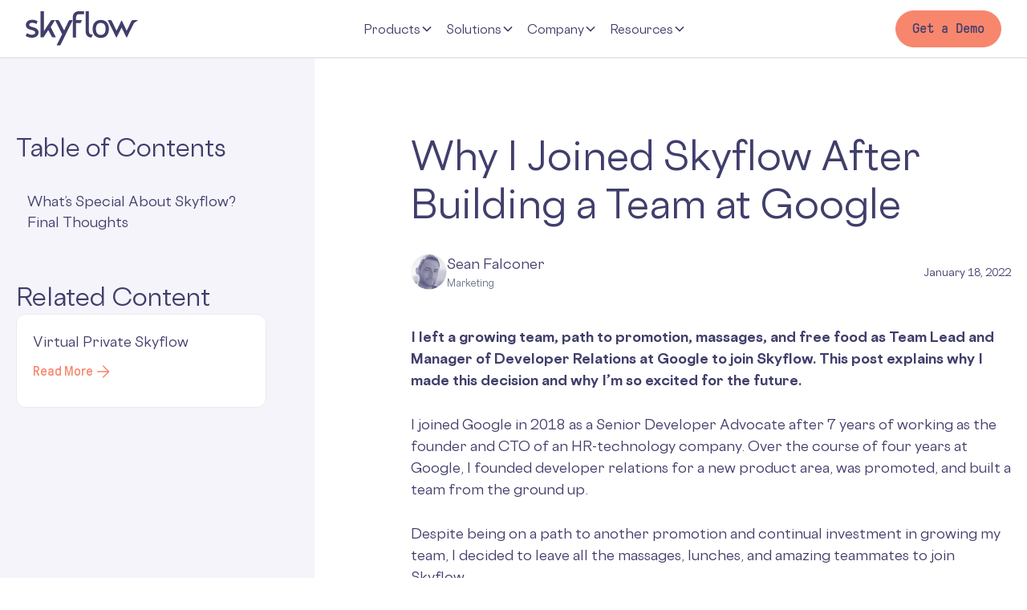

--- FILE ---
content_type: text/html; charset=utf-8
request_url: https://www.skyflow.com/post/why-i-joined-skyflow-after-building-a-team-at-google
body_size: 30435
content:
<!DOCTYPE html><!-- This site was created in Webflow. https://webflow.com --><!-- Last Published: Thu Jan 22 2026 13:30:03 GMT+0000 (Coordinated Universal Time) --><html data-wf-domain="www.skyflow.com" data-wf-page="652719b3ca731b7ffffd9d67" data-wf-site="5ff8d8143c5ff18447c9ef9d" data-wf-intellimize-customer-id="117516092" lang="en-US" data-wf-collection="652719b3ca731b7ffffd9c87" data-wf-item-slug="why-i-joined-skyflow-after-building-a-team-at-google"><head><meta charset="utf-8"/><title>Why I Joined Skyflow After Building a Team at Google - Skyflow</title><meta content="Leaving Google wasn’t a decision I took lightly. But meeting Skyflow’s leadership and learning about its technology convinced me it was the right call. - Jan 18, 2022 - By Sean Falconer" name="description"/><meta content="Why I Joined Skyflow After Building a Team at Google - Skyflow" property="og:title"/><meta content="Leaving Google wasn’t a decision I took lightly. But meeting Skyflow’s leadership and learning about its technology convinced me it was the right call. - Jan 18, 2022 - By Sean Falconer" property="og:description"/><meta content="https://cdn.prod.website-files.com/5fff1b18d19a56869649c806/65c4c83a9c38c6e127236298_65208b7dbec494bf646050d3_why-I-joined-Sean-OG.webp" property="og:image"/><meta content="Why I Joined Skyflow After Building a Team at Google - Skyflow" property="twitter:title"/><meta content="Leaving Google wasn’t a decision I took lightly. But meeting Skyflow’s leadership and learning about its technology convinced me it was the right call. - Jan 18, 2022 - By Sean Falconer" property="twitter:description"/><meta content="https://cdn.prod.website-files.com/5fff1b18d19a56869649c806/65c4c83a9c38c6e127236298_65208b7dbec494bf646050d3_why-I-joined-Sean-OG.webp" property="twitter:image"/><meta property="og:type" content="website"/><meta content="summary_large_image" name="twitter:card"/><meta content="width=device-width, initial-scale=1" name="viewport"/><meta content="Webflow" name="generator"/><link href="https://cdn.prod.website-files.com/5ff8d8143c5ff18447c9ef9d/css/skyflow-staging.webflow.shared.4559b8247.min.css" rel="stylesheet" type="text/css" integrity="sha384-RVm4JHv/2sJPVqr6Wp9YX6b5pa6mUdAKxV0etHcmAnIq4EAiUvQRq4QxLIcrWjNP" crossorigin="anonymous"/><link href="https://cdn.prod.website-files.com/5ff8d8143c5ff18447c9ef9d/css/skyflow-staging.webflow.652719b3ca731b7ffffd9d67-99d04eca5.min.css" rel="stylesheet" type="text/css" integrity="sha384-x31FtJTyh9a7amuD3ttqdLTznYeQdj0MsqC/et5TuMVJv1oXBLcymcXeJ4KySMHt" crossorigin="anonymous"/><script type="text/javascript">!function(o,c){var n=c.documentElement,t=" w-mod-";n.className+=t+"js",("ontouchstart"in o||o.DocumentTouch&&c instanceof DocumentTouch)&&(n.className+=t+"touch")}(window,document);</script><link href="https://cdn.prod.website-files.com/5ff8d8143c5ff18447c9ef9d/691b632b2e6fd3987dfa1586_Windows%20icon%20image.ico" rel="shortcut icon" type="image/x-icon"/><link href="https://cdn.prod.website-files.com/5ff8d8143c5ff18447c9ef9d/69157c01728fe99052468d4f_webclip-skyflow.png" rel="apple-touch-icon"/><link href="https://www.skyflow.com/post/why-i-joined-skyflow-after-building-a-team-at-google" rel="canonical"/><style>.anti-flicker, .anti-flicker * {visibility: hidden !important; opacity: 0 !important;}</style><style>[data-wf-hidden-variation], [data-wf-hidden-variation] * {
        display: none !important;
      }</style><script type="text/javascript">localStorage.removeItem('intellimize_opt_out_117516092'); if (localStorage.getItem('intellimize_data_tracking_type') !== 'always') { localStorage.setItem('intellimize_data_tracking_type', 'always'); }</script><script type="text/javascript">(function(e){var s={r:[]};e.wf={r:s.r,ready:t=>{s.r.push(t)}}})(window)</script><script type="text/javascript">(function(e,t,p){var n=document.documentElement,s={p:[],r:[]},u={p:s.p,r:s.r,push:function(e){s.p.push(e)},ready:function(e){s.r.push(e)}};e.intellimize=u,n.className+=" "+p,setTimeout(function(){n.className=n.className.replace(RegExp(" ?"+p),"")},t)})(window, 4000, 'anti-flicker')</script><link href="https://cdn.intellimize.co/snippet/117516092.js" rel="preload" as="script"/><script type="text/javascript">var wfClientScript=document.createElement("script");wfClientScript.src="https://cdn.intellimize.co/snippet/117516092.js",wfClientScript.async=!0,wfClientScript.onerror=function(){document.documentElement.className=document.documentElement.className.replace(RegExp(" ?anti-flicker"),"")},document.head.appendChild(wfClientScript);</script><link href="https://api.intellimize.co" rel="preconnect" crossorigin="true"/><link href="https://log.intellimize.co" rel="preconnect" crossorigin="true"/><link href="https://117516092.intellimizeio.com" rel="preconnect"/><!-- ==================================== -->
<!-- STYLES -->
<!-- ==================================== -->
<style>
    .w-nav-overlay{ overflow:auto; }

    .truncate-intro-blog-lead p,.truncate-intro-blog-list p{display:-webkit-box;-webkit-box-orient:vertical;overflow:hidden}.slogan-text.trustarc-header-text{font-family:Cosmica,sans-serif}.truncate-intro-blog-lead p{-webkit-line-clamp:4}.truncate-intro-blog-list p{-webkit-line-clamp:2}.hs-input{border:1px solid #dedede;border-bottom:1px solid #403e6b;min-height:60px;margin-bottom:40px}.hs-button{padding:15px 30px;border:1px solid #3898ec;border-radius:30px;font-family:'Gt pressura mono',sans-serif;font-size:17px;line-height:24px;white-space:nowrap;cursor:pointer;margin-top:20px}.hs-button.primary{border-color:#f7866d;background-color:#f7866d;color:#403e6b}.hs-button.primary:hover{border-color:#faf79b;background-color:#faf79b;color:#403e6b}#hs-eu-cookie-confirmation,.hide{display:none!important}@media (max-width:456px){div#teconsent{align-items:flex-end;display:flex}}#consent-banner{left:0;position:fixed;bottom:0;z-index:999999;width:100%}div#teconsent a{font-size:11px;color:#e9e9f2;line-height:20px}div#teconsent a:hover{color:#e9e9f2;text-decoration:underline;text-decoration-color:#f7866d}

    /* Whitepaper code */

    label{font-weight:500!important}._wf-button-hover-orange:hover{background-color:#faf79b}.hs-error-msg{color:#f7866d;margin-bottom:20px;font-size:13px}.hs-input{margin-bottom:8px!important}.hs-form-field,.legal-consent-container{margin-top:12px}ul.no-list.hs-error-msgs.inputs-list{list-style:none;padding-left:0;font-size:17px}


    #scrollbar::-webkit-scrollbar-track{background-color:#f0f0f0}#scrollbar::-webkit-scrollbar{width:8px;background-color:#f0f0f0}#scrollbar::-webkit-scrollbar-thumb{border-radius:12px;background-color:#d1d1d1}#scrollbar::-webkit-scrollbar-thumb:active{border-radius:12px}


    .w-slider-dot,.w-slider-dot.w-active{height:18px;background:#fff!important}.w-slider-dot{width:18px;border:3px solid #fff!important}.w-slider-dot.w-active{width:42px;color:#fff!important;border-radius:20px;border:3px solid #fff!important}.w-slider-nav.w-round>div{border-radius:20px}@media (max-width:767px){.w-slider-dot,.w-slider-dot.w-active{height:10px;background:#fff!important}.w-slider-dot{width:10px;border:3px solid #fff!important}.w-slider-dot.w-active{width:30px;color:#fff!important;border-radius:20px;border:3px solid #fff!important}.w-slider-nav.w-round>div{border-radius:20px}}


    /* Lenis */
    html.lenis{height:auto}.lenis.lenis-smooth{scroll-behavior:auto}.lenis.lenis-smooth [data-lenis-prevent]{overscroll-behavior:contain}.lenis.lenis-stopped{overflow:hidden}
</style>


<!-- ==================================== -->
<!-- SCHEMA -->
<!-- ==================================== -->
<script type="application/ld+json">
    {
        "@context": "https://schema.org/",
        "@type": "Organization",
        "url": "https://www.skyflow.com/",
        "logo": "https://cdn.prod.website-files.com/5ff8d8143c5ff18447c9ef9d/612cff19aaf5b083a344615d_skyflow-logo-night.svg",
        "name": "Skyflow",
        "image": "https://cdn.prod.website-files.com/5ff8d8143c5ff18447c9ef9d/67e1a6311775062d35732d6d_agenticAI%20(1).svg",
        "description": "Skyflow is an API-first data privacy vault built for enterprises and startups to isolate, protect, and govern sensitive customer information using a zero-trust architecture. With patented polymorphic encryption and fine-grained access controls, Skyflow ensures strong security and privacy across systems, while enabling the safe use of sensitive data in AI and critical workflows. It supports global data protection, residency, and AI security requirements, empowering organizations to build, scale, and innovate with sensitive data.",
        "address": {
        "@type": "PostalAddress",
        "postalCode": "94306",
        "streetAddress": "195 Page Mill Rd #111",
        "addressCountry": "US",
        "addressRegion": "CA",
        "addressLocality": "Palo Alto"
        },
        "sameAs": [
        "https://x.com/SkyflowAPI",
        "https://www.linkedin.com/company/skyflow/"
        ],
        "founder": [
        {
        "@type": "Person",
        "name": "Anshu Sharma",
        "image": "https://www.linkedin.com/in/toanshu/overlay/photo/",
        "url": "https://www.linkedin.com/in/toanshu/",
        "jobTitle": "Co-Founder & CEO"
        },
        {
        "@type": "Person",
        "name": "Roshmik Saha",
        "image": "https://www.linkedin.com/in/roshmiksaha/overlay/photo/",
        "url": "https://www.linkedin.com/in/roshmiksaha/",
        "jobTitle": "Co-founder & CTO"
        }
    ],
        "foundingDate": "2019",
        "keywords": " AI security, data privacy, data security, data governance, zero-trust architecture, polymorphic encryption, fine-grained access controls, data residency"
    }
</script>


<script defer>
  /**
   * Link Prefetch on Hover
   *
   * This script improves perceived page load speed by prefetching internal
   * pages when a user shows intent to navigate (hover or touch).
   *
   * How it works:
   * - Listens for hover / touch events on internal links
   * - Waits briefly to confirm user intent (hover intent)
   * - Prefetches the target page in the background during idle time
   *
   * Optimizations & safety:
   * - Skips external links, anchors, mailto/tel, and new-tab links
   * - Respects `data-prefetch="false"` on links
   * - Deduplicates prefetched URLs
   * - Uses Speculation Rules API when supported (Chrome),
   *   falls back to <link rel="prefetch"> otherwise
   *
   * Result:
   * Faster subsequent navigation and improved perceived performance
   * without blocking rendering or user interaction.
   */
  (() => {
    const prefetched = new Set();

    const isInternalUrl = (url) => {
      try {
        const u = new URL(url, location.href);
        return u.origin === location.origin;
        } catch {
        return false;
      }
    };

    const shouldPrefetch = (href, a) => {
      if (!href) return false;
      const h = href.trim();
      if (h.startsWith("#")) return false;
      if (/^(mailto:|tel:|javascript:)/i.test(h)) return false;
      if (a?.dataset?.prefetch === "false") return false;
      if (a?.target && a.target !== "_self") return false;
      return isInternalUrl(h);
    };

    const prefetch = (url) => {
      const u = new URL(url, location.href);
      u.hash = "";
      const key = u.toString();

      if (prefetched.has(key)) return;
      prefetched.add(key);

      const schedule = (fn) =>
        "requestIdleCallback" in window
          ? requestIdleCallback(fn, { timeout: 1000 })
          : setTimeout(fn, 0);

      schedule(() => {
        if (
          "supports" in HTMLScriptElement &&
          HTMLScriptElement.supports("speculationrules")
        ) {
          const s = document.createElement("script");
          s.type = "speculationrules";
          s.textContent = JSON.stringify({
            prefetch: [{ source: "list", urls: [key] }],
          });
          document.head.appendChild(s);
          return;
        }

        const link = document.createElement("link");
        link.rel = "prefetch";
        link.href = key;
        link.as = "document";
        document.head.appendChild(link);
      });
    };

    let hoverTimer = null;
    const HOVER_INTENT_MS = 75;

    const onPointerOver = (e) => {
      const a = e.target.closest("a[href]");
      if (!a) return;
      const href = a.getAttribute("href");
      if (!shouldPrefetch(href, a)) return;

      clearTimeout(hoverTimer);
      hoverTimer = setTimeout(() => prefetch(href), HOVER_INTENT_MS);
    };

    const onPointerOut = () => clearTimeout(hoverTimer);

    document.addEventListener("pointerover", onPointerOver, { passive: true });
    document.addEventListener("pointerout", onPointerOut, { passive: true });
    document.addEventListener("touchstart", onPointerOver, { passive: true });
  })();
</script>
<!--This is to style the code embed. for copy and share-->
<link rel="stylesheet" href="https://cdnjs.cloudflare.com/ajax/libs/highlight.js/9.15.10/styles/atom-one-dark.min.css" integrity="sha256-GA29iW/iYj9FcuQQktvW45pRzHvZeFfgeFvA4tGVjpM=" crossorigin="anonymous" />

<!-- [Attributes by Finsweet] Table of Contents -->
<script defer src="https://cdn.jsdelivr.net/npm/@finsweet/attributes-toc@1/toc.js"></script>

<style>
  code {
    padding: 15px 30px 30px 30px !Important;
    margin: 0px !Important;
    width: 100%;
    border-radius: 4px;
  }
  .w-embed:after, .w-embed:before {
    display: none !important;
  }

  table, th, td, tr {
    font-size: 14px !important;
    line-height: 120% !important
  }
</style>


<style>
  pre {
    margin-bottom: 0;
    padding: 5px 19px;
    border-left: 4px solid #403e6b;
    background-color: #f2f2f2;
    font-family: 'IBM Plex Mono',sans-serif;
    font-size: 12px;
    line-height: 18px;
  }

  .green-cta-container {
    background-image: url('https://assets-global.website-files.com/5ff8d8143c5ff18447c9ef9d/63b5e8d532765c09ece9a869_green-cta-background.png');
    width: 100%;
    min-height: 230px;
    padding: 20px 30px 30px 30px;
    background-color: #98d6c4;
    background-position: right; 
    background-repeat: no-repeat;
  }

  .yellow-cta-container {
    background-image: url('https://cdn.prod.website-files.com/5ff8d8143c5ff18447c9ef9d/63c9ae80de6c872de7277876_yellow-cta-background.png');
    width: 100%;
    min-height: 230px;
    padding: 20px 30px 30px 30px;
    background-color: #f0ed91;
    background-position: right; 
    background-repeat: no-repeat;
  }

  .purple-cta-container {
    background-image: url('https://cdn.prod.website-files.com/5ff8d8143c5ff18447c9ef9d/63b5e8d5fa21032f47b1ae51_purple-cta-background.png');
    width: 100%;
    min-height: 230px;
    padding: 20px 30px 30px 30px;
    background-color: #686dc4;
    background-position: right; 
    background-repeat: no-repeat;
  }

  .orange-cta-container {
    background-image: url('https://cdn.prod.website-files.com/5ff8d8143c5ff18447c9ef9d/63b5e8d5366beb565aa8a3ec_orange-cta-background.png');
    width: 100%;
    min-height: 230px;
    padding: 20px 30px 30px 30px;
    background-color: #f7866d;
    background-position: right; 
    background-repeat: no-repeat;
  }


  @media screen and (max-width: 600px) {
    .green-cta-container {
      background: #98d6c4;
    }

    .yellow-cta-container {
      background: #f0ed91;
    }

    .purple-cta-container {
      background: #686dc4;
    }

    .orange-cta-container {
      background: #f7866d;
    }
  }

  .blog-table {
    font-size: 17px;
    line-height: 27px;
    margin-bottom: 10px;
  }

  .blog-table th, td {
    padding: 10px;
    border: 1px solid #ccc;
  }

  pre {

    border-left: 0px solid #403e6b !important;

</style></head><body><div><div class="hide-all"><div class="w-dyn-list"><div fs-cmsnest-collection="authors" fs-cmsnest-element="template-reference" role="list" class="w-dyn-items"><div role="listitem" class="w-dyn-item"><a data-wf-native-id-path="533fbe96-6bda-a8a0-85ea-0e94c0d7e857_instance-0" data-wf-ao-click-engagement-tracking="true" data-wf-element-id="533fbe96-6bda-a8a0-85ea-0e94c0d7e857" data-wf-cms-context="%5B%7B%22collectionId%22%3A%22652719b3ca731b7ffffd9c88%22%2C%22itemId%22%3A%22652719b3ca731b7ffffda250%22%7D%5D" href="/team/sean-falconer" class="blog-info-post-author w-inline-block"><img alt="" loading="lazy" width="45" src="https://cdn.prod.website-files.com/5fff1b18d19a56869649c806/63f599c9e975d1131d3e3103_sean-website.webp"/><div class="blog-info-post-author-content"><div class="sf_h6">Sean Falconer</div><div class="text-author-blog-home smaller">Marketing</div></div></a></div></div></div></div><div class="w-embed w-iframe"><!-- Google Tag Manager (noscript) -->
<noscript><iframe src="https://www.googletagmanager.com/ns.html?id=GTM-PPRPWRL"
height="0" width="0" style="display:none;visibility:hidden"></iframe></noscript>
<!-- End Google Tag Manager (noscript) --></div><nav class="navbar12_component"><div data-collapse="medium" data-animation="default" data-duration="400" fs-scrolldisable-element="smart-nav" data-easing="ease" data-easing2="ease" role="banner" class="navbar12_component w-nav"><div class="navbar12_container"><div class="navbar12_logo-wrapper"><a href="/" data-wf-native-id-path="2ebdd0e7-22c0-923f-c19c-5d6d7acfa6bf:4eb44093-1f9e-48e7-260a-42809314273b" data-wf-ao-click-engagement-tracking="true" data-wf-element-id="4eb44093-1f9e-48e7-260a-42809314273b" data-wf-component-context="%5B%7B%22componentId%22%3A%225dd9026e-8d12-fb7f-76f9-b217c48ff45c%22%2C%22instanceId%22%3A%222ebdd0e7-22c0-923f-c19c-5d6d7acfa6bf%22%7D%5D" class="navbar12_logo-link w-nav-brand"><img width="150" src="https://cdn.prod.website-files.com/5ff8d8143c5ff18447c9ef9d/612cff19aaf5b083a344615d_skyflow-logo-night.svg" alt="" class="header-logo---brix"/></a></div><nav role="navigation" class="navbar12_menu w-nav-menu"><div class="navbar12_menu-links"><div data-delay="200" data-hover="true" class="navbar12_dropdown w-dropdown"><div data-wf-native-id-path="2ebdd0e7-22c0-923f-c19c-5d6d7acfa6bf:4eb44093-1f9e-48e7-260a-428093142740" data-wf-ao-click-engagement-tracking="true" data-wf-element-id="4eb44093-1f9e-48e7-260a-428093142740" data-wf-component-context="%5B%7B%22componentId%22%3A%225dd9026e-8d12-fb7f-76f9-b217c48ff45c%22%2C%22instanceId%22%3A%222ebdd0e7-22c0-923f-c19c-5d6d7acfa6bf%22%7D%5D" class="new_navbar12_dropdown-toggle w-dropdown-toggle"><p class="menu_link-text">Products</p><div class="dropdown-chevron w-embed"><svg width=" 100%" height=" 100%" viewBox="0 0 16 16" fill="none" xmlns="http://www.w3.org/2000/svg">
<path fill-rule="evenodd" clip-rule="evenodd" d="M2.55806 6.29544C2.46043 6.19781 2.46043 6.03952 2.55806 5.94189L3.44195 5.058C3.53958 4.96037 3.69787 4.96037 3.7955 5.058L8.00001 9.26251L12.2045 5.058C12.3021 4.96037 12.4604 4.96037 12.5581 5.058L13.4419 5.94189C13.5396 6.03952 13.5396 6.19781 13.4419 6.29544L8.17678 11.5606C8.07915 11.6582 7.92086 11.6582 7.82323 11.5606L2.55806 6.29544Z" fill="currentColor"/>
</svg></div><div class="navbar12_dropdown-toggle-touch"></div></div><nav class="navbar2025_dropdown-list w-dropdown-list"><div class="navbar12_dropdown-content"><div class="navbar12_dropdown-column"><div class="navbar12_dropdown-tag hide-tablet">Products</div><div class="navbar12_dropdown-link-list"><a href="/product/pii-data-privacy-vault" data-wf-native-id-path="2ebdd0e7-22c0-923f-c19c-5d6d7acfa6bf:4eb44093-1f9e-48e7-260a-42809314274b" data-wf-ao-click-engagement-tracking="true" data-wf-element-id="4eb44093-1f9e-48e7-260a-42809314274b" data-wf-component-context="%5B%7B%22componentId%22%3A%225dd9026e-8d12-fb7f-76f9-b217c48ff45c%22%2C%22instanceId%22%3A%222ebdd0e7-22c0-923f-c19c-5d6d7acfa6bf%22%7D%5D" class="navbar12_dropdown-dropdown-link w-inline-block"><div class="onav_link-wrap"><div class="onav_link">PII</div><div class="onav_link-underline"></div></div><div class="onav_grey-text">Secure PII across your tech stack</div></a><a href="/product/skyflow-for-genai" data-wf-native-id-path="2ebdd0e7-22c0-923f-c19c-5d6d7acfa6bf:4eb44093-1f9e-48e7-260a-428093142752" data-wf-ao-click-engagement-tracking="true" data-wf-element-id="4eb44093-1f9e-48e7-260a-428093142752" data-wf-component-context="%5B%7B%22componentId%22%3A%225dd9026e-8d12-fb7f-76f9-b217c48ff45c%22%2C%22instanceId%22%3A%222ebdd0e7-22c0-923f-c19c-5d6d7acfa6bf%22%7D%5D" class="navbar12_dropdown-dropdown-link w-inline-block"><div class="onav_link-wrap"><div class="onav_link">AI &amp; MCP Security</div><div class="onav_link-underline"></div></div><div class="onav_grey-text">Keep sensitive data out of AI models</div></a><a href="/product/skyflow-for-healthcare" data-wf-native-id-path="2ebdd0e7-22c0-923f-c19c-5d6d7acfa6bf:4eb44093-1f9e-48e7-260a-428093142759" data-wf-ao-click-engagement-tracking="true" data-wf-element-id="4eb44093-1f9e-48e7-260a-428093142759" data-wf-component-context="%5B%7B%22componentId%22%3A%225dd9026e-8d12-fb7f-76f9-b217c48ff45c%22%2C%22instanceId%22%3A%222ebdd0e7-22c0-923f-c19c-5d6d7acfa6bf%22%7D%5D" class="navbar12_dropdown-dropdown-link w-inline-block"><div class="onav_link-wrap"><div class="onav_link">Healthcare</div><div class="onav_link-underline"></div></div><div class="onav_grey-text">Protect PHI and satisfy HIPAA</div></a><a href="/product/skyflow-for-payments" data-wf-native-id-path="2ebdd0e7-22c0-923f-c19c-5d6d7acfa6bf:4eb44093-1f9e-48e7-260a-428093142760" data-wf-ao-click-engagement-tracking="true" data-wf-element-id="4eb44093-1f9e-48e7-260a-428093142760" data-wf-component-context="%5B%7B%22componentId%22%3A%225dd9026e-8d12-fb7f-76f9-b217c48ff45c%22%2C%22instanceId%22%3A%222ebdd0e7-22c0-923f-c19c-5d6d7acfa6bf%22%7D%5D" class="navbar12_dropdown-dropdown-link w-inline-block"><div class="onav_link-wrap"><div class="onav_link">Payments</div><div class="onav_link-underline"></div></div><div class="onav_grey-text">Streamline PCI compliance</div></a><a href="/solutions/by-use-case/solutions-data-residency" data-wf-native-id-path="2ebdd0e7-22c0-923f-c19c-5d6d7acfa6bf:4eb44093-1f9e-48e7-260a-428093142767" data-wf-ao-click-engagement-tracking="true" data-wf-element-id="4eb44093-1f9e-48e7-260a-428093142767" data-wf-component-context="%5B%7B%22componentId%22%3A%225dd9026e-8d12-fb7f-76f9-b217c48ff45c%22%2C%22instanceId%22%3A%222ebdd0e7-22c0-923f-c19c-5d6d7acfa6bf%22%7D%5D" class="navbar12_dropdown-dropdown-link w-inline-block"><div class="onav_link-wrap"><div class="onav_link">Data Residency</div><div class="onav_link-underline"></div></div><div class="onav_grey-text">Comply with global data residency laws</div></a></div></div><div class="navbar12_dropdown-column right"><div class="nav_featured-collection w-dyn-list"><div role="list" class="snav_column cta event-copy w-dyn-items"><div role="listitem" class="nav_featured-collection-item w-dyn-item"><div class="snav_tag">News</div><img width="200" sizes="100vw" alt="" src="https://cdn.prod.website-files.com/5ff8d8143c5ff18447c9ef9d/66fc0d6ff9e20b77968cedb1_Business-Wire-Logo-Main-Navy.avif" loading="lazy" srcset="https://cdn.prod.website-files.com/5ff8d8143c5ff18447c9ef9d/66fc0d6ff9e20b77968cedb1_Business-Wire-Logo-Main-Navy-p-500.png 500w, https://cdn.prod.website-files.com/5ff8d8143c5ff18447c9ef9d/66fc0d6ff9e20b77968cedb1_Business-Wire-Logo-Main-Navy-p-800.png 800w, https://cdn.prod.website-files.com/5ff8d8143c5ff18447c9ef9d/66fc0d6ff9e20b77968cedb1_Business-Wire-Logo-Main-Navy-p-1080.png 1080w, https://cdn.prod.website-files.com/5ff8d8143c5ff18447c9ef9d/66fc0d6ff9e20b77968cedb1_Business-Wire-Logo-Main-Navy-p-1600.png 1600w, https://cdn.prod.website-files.com/5ff8d8143c5ff18447c9ef9d/66fc0d6ff9e20b77968cedb1_Business-Wire-Logo-Main-Navy-p-2000.png 2000w, https://cdn.prod.website-files.com/5ff8d8143c5ff18447c9ef9d/66fc0d6ff9e20b77968cedb1_Business-Wire-Logo-Main-Navy.avif 7626w" class="image-89 hide_all"/><div class="sf_h5 sf_textcolorblue">Skyflow Secures Agentic AI Workloads with Runtime Protection</div><div class="snav_event-time topmargin"><div class="sf_icon_text _8pxgap"><img loading="lazy" src="https://cdn.prod.website-files.com/5ff8d8143c5ff18447c9ef9d/66719fd864ac8b66c12c378e_calendar.svg" alt="" class="sf_icon"/><div class="snav_tag blue nomargin">December 1, 2025</div></div></div><div class="sf_cta-wapper sf_topmargin40px grow"><a data-wf-native-id-path="2ebdd0e7-22c0-923f-c19c-5d6d7acfa6bf:4eb44093-1f9e-48e7-260a-42809314277b_instance-0" data-wf-ao-click-engagement-tracking="true" data-wf-element-id="4eb44093-1f9e-48e7-260a-42809314277b" data-wf-cms-context="%5B%7B%22collectionId%22%3A%22652719b3ca731b7ffffd9c86%22%2C%22itemId%22%3A%22692d9a08bc213695d8f9be32%22%7D%5D" data-wf-component-context="%5B%7B%22componentId%22%3A%225dd9026e-8d12-fb7f-76f9-b217c48ff45c%22%2C%22instanceId%22%3A%222ebdd0e7-22c0-923f-c19c-5d6d7acfa6bf%22%7D%5D" href="#" class="sf_cardnewslinkwapper w-inline-block"><div class="sf_linktext difffont">Learn More</div><img loading="lazy" src="https://cdn.prod.website-files.com/5ff8d8143c5ff18447c9ef9d/65e9ad9b81587b13db16afe0_arrow-right.svg" alt=""/></a></div><a data-wf-native-id-path="2ebdd0e7-22c0-923f-c19c-5d6d7acfa6bf:4eb44093-1f9e-48e7-260a-42809314277f_instance-0" data-wf-ao-click-engagement-tracking="true" data-wf-element-id="4eb44093-1f9e-48e7-260a-42809314277f" data-wf-cms-context="%5B%7B%22collectionId%22%3A%22652719b3ca731b7ffffd9c86%22%2C%22itemId%22%3A%22692d9a08bc213695d8f9be32%22%7D%5D" data-wf-component-context="%5B%7B%22componentId%22%3A%225dd9026e-8d12-fb7f-76f9-b217c48ff45c%22%2C%22instanceId%22%3A%222ebdd0e7-22c0-923f-c19c-5d6d7acfa6bf%22%7D%5D" href="https://www.businesswire.com/news/home/20251201650237/en/Skyflow-Launches-Runtime-AI-Data-Security-for-Amazon-AgentCore-and-Quick-Suite" target="_blank" class="onav_absolute-link w-inline-block"></a></div></div></div></div></div></nav></div><div data-delay="200" data-hover="true" class="navbar12_dropdown w-dropdown"><div data-wf-native-id-path="2ebdd0e7-22c0-923f-c19c-5d6d7acfa6bf:4eb44093-1f9e-48e7-260a-428093142784" data-wf-ao-click-engagement-tracking="true" data-wf-element-id="4eb44093-1f9e-48e7-260a-428093142784" data-wf-component-context="%5B%7B%22componentId%22%3A%225dd9026e-8d12-fb7f-76f9-b217c48ff45c%22%2C%22instanceId%22%3A%222ebdd0e7-22c0-923f-c19c-5d6d7acfa6bf%22%7D%5D" class="new_navbar12_dropdown-toggle w-dropdown-toggle"><p class="menu_link-text">Solutions</p><div class="dropdown-chevron w-embed"><svg width=" 100%" height=" 100%" viewBox="0 0 16 16" fill="none" xmlns="http://www.w3.org/2000/svg">
<path fill-rule="evenodd" clip-rule="evenodd" d="M2.55806 6.29544C2.46043 6.19781 2.46043 6.03952 2.55806 5.94189L3.44195 5.058C3.53958 4.96037 3.69787 4.96037 3.7955 5.058L8.00001 9.26251L12.2045 5.058C12.3021 4.96037 12.4604 4.96037 12.5581 5.058L13.4419 5.94189C13.5396 6.03952 13.5396 6.19781 13.4419 6.29544L8.17678 11.5606C8.07915 11.6582 7.92086 11.6582 7.82323 11.5606L2.55806 6.29544Z" fill="currentColor"/>
</svg></div><div class="navbar12_dropdown-toggle-touch"></div></div><nav class="navbar2025_dropdown-list solutions w-dropdown-list"><div class="navbar12_dropdown-content solutions"><div class="navbar12_dropdown-column solutions"><div class="navbar12_dropdown-column-inner"><div class="navbar12_dropdown-tag">use cases</div><div class="navbar12_dropdown-link-list"><a data-wf-native-id-path="2ebdd0e7-22c0-923f-c19c-5d6d7acfa6bf:4eb44093-1f9e-48e7-260a-428093142790" data-wf-ao-click-engagement-tracking="true" data-wf-element-id="4eb44093-1f9e-48e7-260a-428093142790" data-wf-component-context="%5B%7B%22componentId%22%3A%225dd9026e-8d12-fb7f-76f9-b217c48ff45c%22%2C%22instanceId%22%3A%222ebdd0e7-22c0-923f-c19c-5d6d7acfa6bf%22%7D%5D" href="/product/skyflow-for-genai" class="navbar12_dropdown-dropdown-link w-inline-block"><div class="onav_link">AI &amp; MCP Security</div><div class="onav_link-underline"></div></a><a data-wf-native-id-path="2ebdd0e7-22c0-923f-c19c-5d6d7acfa6bf:4eb44093-1f9e-48e7-260a-428093142794" data-wf-ao-click-engagement-tracking="true" data-wf-element-id="4eb44093-1f9e-48e7-260a-428093142794" data-wf-component-context="%5B%7B%22componentId%22%3A%225dd9026e-8d12-fb7f-76f9-b217c48ff45c%22%2C%22instanceId%22%3A%222ebdd0e7-22c0-923f-c19c-5d6d7acfa6bf%22%7D%5D" href="/solutions/by-use-case/skyflow-for-unstructured-data" class="navbar12_dropdown-dropdown-link w-inline-block"><div class="onav_link">Secure Analytics</div><div class="onav_link-underline"></div></a><a data-wf-native-id-path="2ebdd0e7-22c0-923f-c19c-5d6d7acfa6bf:4eb44093-1f9e-48e7-260a-428093142798" data-wf-ao-click-engagement-tracking="true" data-wf-element-id="4eb44093-1f9e-48e7-260a-428093142798" data-wf-component-context="%5B%7B%22componentId%22%3A%225dd9026e-8d12-fb7f-76f9-b217c48ff45c%22%2C%22instanceId%22%3A%222ebdd0e7-22c0-923f-c19c-5d6d7acfa6bf%22%7D%5D" href="/solutions/by-use-case/solutions-card-acceptance" class="navbar12_dropdown-dropdown-link w-inline-block"><div class="onav_link">Card Acceptance</div><div class="onav_link-underline"></div></a><a data-wf-native-id-path="2ebdd0e7-22c0-923f-c19c-5d6d7acfa6bf:4eb44093-1f9e-48e7-260a-42809314279c" data-wf-ao-click-engagement-tracking="true" data-wf-element-id="4eb44093-1f9e-48e7-260a-42809314279c" data-wf-component-context="%5B%7B%22componentId%22%3A%225dd9026e-8d12-fb7f-76f9-b217c48ff45c%22%2C%22instanceId%22%3A%222ebdd0e7-22c0-923f-c19c-5d6d7acfa6bf%22%7D%5D" href="/solutions/by-use-case/solutions-card-issuance" class="navbar12_dropdown-dropdown-link w-inline-block"><div class="onav_link">Card Issuance</div><div class="onav_link-underline"></div></a><a data-wf-native-id-path="2ebdd0e7-22c0-923f-c19c-5d6d7acfa6bf:4eb44093-1f9e-48e7-260a-4280931427a0" data-wf-ao-click-engagement-tracking="true" data-wf-element-id="4eb44093-1f9e-48e7-260a-4280931427a0" data-wf-component-context="%5B%7B%22componentId%22%3A%225dd9026e-8d12-fb7f-76f9-b217c48ff45c%22%2C%22instanceId%22%3A%222ebdd0e7-22c0-923f-c19c-5d6d7acfa6bf%22%7D%5D" href="/solutions/by-use-case/solutions-money-movement" class="navbar12_dropdown-dropdown-link w-inline-block"><div class="onav_link">Money Movement</div><div class="onav_link-underline"></div></a><a data-wf-native-id-path="2ebdd0e7-22c0-923f-c19c-5d6d7acfa6bf:4eb44093-1f9e-48e7-260a-4280931427a4" data-wf-ao-click-engagement-tracking="true" data-wf-element-id="4eb44093-1f9e-48e7-260a-4280931427a4" data-wf-component-context="%5B%7B%22componentId%22%3A%225dd9026e-8d12-fb7f-76f9-b217c48ff45c%22%2C%22instanceId%22%3A%222ebdd0e7-22c0-923f-c19c-5d6d7acfa6bf%22%7D%5D" href="/solutions/by-use-case/skyflow-for-global-capability-centers" class="navbar12_dropdown-dropdown-link w-inline-block"><div class="onav_link">Global Capability Centers</div><div class="onav_link-underline"></div></a></div></div><div class="navbar12_dropdown-column-inner"><div class="navbar12_dropdown-tag">partner solutions</div><div class="navbar12_dropdown-link-list"><a data-wf-native-id-path="2ebdd0e7-22c0-923f-c19c-5d6d7acfa6bf:4eb44093-1f9e-48e7-260a-4280931427ac" data-wf-ao-click-engagement-tracking="true" data-wf-element-id="4eb44093-1f9e-48e7-260a-4280931427ac" data-wf-component-context="%5B%7B%22componentId%22%3A%225dd9026e-8d12-fb7f-76f9-b217c48ff45c%22%2C%22instanceId%22%3A%222ebdd0e7-22c0-923f-c19c-5d6d7acfa6bf%22%7D%5D" href="/partners/aws" class="navbar12_dropdown-dropdown-link w-inline-block"><div class="onav_link">AWS</div><div class="onav_link-underline"></div></a><a data-wf-native-id-path="2ebdd0e7-22c0-923f-c19c-5d6d7acfa6bf:4eb44093-1f9e-48e7-260a-4280931427b0" data-wf-ao-click-engagement-tracking="true" data-wf-element-id="4eb44093-1f9e-48e7-260a-4280931427b0" data-wf-component-context="%5B%7B%22componentId%22%3A%225dd9026e-8d12-fb7f-76f9-b217c48ff45c%22%2C%22instanceId%22%3A%222ebdd0e7-22c0-923f-c19c-5d6d7acfa6bf%22%7D%5D" href="/solutions/by-use-case/skyflow-for-google-bigquery" class="navbar12_dropdown-dropdown-link w-inline-block"><div class="onav_link">Google Cloud</div><div class="onav_link-underline"></div></a><a data-wf-native-id-path="2ebdd0e7-22c0-923f-c19c-5d6d7acfa6bf:4eb44093-1f9e-48e7-260a-4280931427b4" data-wf-ao-click-engagement-tracking="true" data-wf-element-id="4eb44093-1f9e-48e7-260a-4280931427b4" data-wf-component-context="%5B%7B%22componentId%22%3A%225dd9026e-8d12-fb7f-76f9-b217c48ff45c%22%2C%22instanceId%22%3A%222ebdd0e7-22c0-923f-c19c-5d6d7acfa6bf%22%7D%5D" href="/solutions/by-use-case/skyflow-for-snowflake" class="navbar12_dropdown-dropdown-link w-inline-block"><div class="onav_link">Snowflake</div><div class="onav_link-underline"></div></a><a data-wf-native-id-path="2ebdd0e7-22c0-923f-c19c-5d6d7acfa6bf:4eb44093-1f9e-48e7-260a-4280931427b8" data-wf-ao-click-engagement-tracking="true" data-wf-element-id="4eb44093-1f9e-48e7-260a-4280931427b8" data-wf-component-context="%5B%7B%22componentId%22%3A%225dd9026e-8d12-fb7f-76f9-b217c48ff45c%22%2C%22instanceId%22%3A%222ebdd0e7-22c0-923f-c19c-5d6d7acfa6bf%22%7D%5D" href="/solutions/by-use-case/skyflow-for-databricks" class="navbar12_dropdown-dropdown-link w-inline-block"><div class="onav_link">Databricks<br/></div><div class="onav_link-underline"></div></a><a data-wf-native-id-path="2ebdd0e7-22c0-923f-c19c-5d6d7acfa6bf:4eb44093-1f9e-48e7-260a-4280931427bd" data-wf-ao-click-engagement-tracking="true" data-wf-element-id="4eb44093-1f9e-48e7-260a-4280931427bd" data-wf-component-context="%5B%7B%22componentId%22%3A%225dd9026e-8d12-fb7f-76f9-b217c48ff45c%22%2C%22instanceId%22%3A%222ebdd0e7-22c0-923f-c19c-5d6d7acfa6bf%22%7D%5D" href="https://www.skyflow.com/post/servicenow-skyflow" class="navbar12_dropdown-dropdown-link w-inline-block"><div class="onav_link">ServiceNow</div><div class="onav_link-underline"></div></a><a data-wf-native-id-path="2ebdd0e7-22c0-923f-c19c-5d6d7acfa6bf:4eb44093-1f9e-48e7-260a-4280931427c1" data-wf-ao-click-engagement-tracking="true" data-wf-element-id="4eb44093-1f9e-48e7-260a-4280931427c1" data-wf-component-context="%5B%7B%22componentId%22%3A%225dd9026e-8d12-fb7f-76f9-b217c48ff45c%22%2C%22instanceId%22%3A%222ebdd0e7-22c0-923f-c19c-5d6d7acfa6bf%22%7D%5D" href="/solutions/by-use-case/skyflow-for-hubspot" class="navbar12_dropdown-dropdown-link w-inline-block"><div class="onav_link">HubSpot</div><div class="onav_link-underline"></div></a></div></div><div class="navbar12_dropdown-column-inner"><div class="navbar12_dropdown-tag">compliance</div><div class="navbar12_dropdown-link-list"><a data-wf-native-id-path="2ebdd0e7-22c0-923f-c19c-5d6d7acfa6bf:4eb44093-1f9e-48e7-260a-4280931427c9" data-wf-ao-click-engagement-tracking="true" data-wf-element-id="4eb44093-1f9e-48e7-260a-4280931427c9" data-wf-component-context="%5B%7B%22componentId%22%3A%225dd9026e-8d12-fb7f-76f9-b217c48ff45c%22%2C%22instanceId%22%3A%222ebdd0e7-22c0-923f-c19c-5d6d7acfa6bf%22%7D%5D" href="/solutions/by-compliance/hipaa" class="navbar12_dropdown-dropdown-link w-inline-block"><div class="onav_link">HIPAA</div><div class="onav_link-underline"></div></a><a data-wf-native-id-path="2ebdd0e7-22c0-923f-c19c-5d6d7acfa6bf:4eb44093-1f9e-48e7-260a-4280931427cd" data-wf-ao-click-engagement-tracking="true" data-wf-element-id="4eb44093-1f9e-48e7-260a-4280931427cd" data-wf-component-context="%5B%7B%22componentId%22%3A%225dd9026e-8d12-fb7f-76f9-b217c48ff45c%22%2C%22instanceId%22%3A%222ebdd0e7-22c0-923f-c19c-5d6d7acfa6bf%22%7D%5D" href="/solutions/by-compliance/pci" class="navbar12_dropdown-dropdown-link w-inline-block"><div class="onav_link">PCI</div><div class="onav_link-underline"></div></a><a data-wf-native-id-path="2ebdd0e7-22c0-923f-c19c-5d6d7acfa6bf:4eb44093-1f9e-48e7-260a-4280931427d1" data-wf-ao-click-engagement-tracking="true" data-wf-element-id="4eb44093-1f9e-48e7-260a-4280931427d1" data-wf-component-context="%5B%7B%22componentId%22%3A%225dd9026e-8d12-fb7f-76f9-b217c48ff45c%22%2C%22instanceId%22%3A%222ebdd0e7-22c0-923f-c19c-5d6d7acfa6bf%22%7D%5D" href="/solutions/by-compliance/gdpr" class="navbar12_dropdown-dropdown-link w-inline-block"><div class="onav_link">GDPR 🇪🇺</div><div class="onav_link-underline"></div></a><a data-wf-native-id-path="2ebdd0e7-22c0-923f-c19c-5d6d7acfa6bf:4eb44093-1f9e-48e7-260a-4280931427d5" data-wf-ao-click-engagement-tracking="true" data-wf-element-id="4eb44093-1f9e-48e7-260a-4280931427d5" data-wf-component-context="%5B%7B%22componentId%22%3A%225dd9026e-8d12-fb7f-76f9-b217c48ff45c%22%2C%22instanceId%22%3A%222ebdd0e7-22c0-923f-c19c-5d6d7acfa6bf%22%7D%5D" href="/solutions/by-compliance/simplify-dpdp-compliance" class="navbar12_dropdown-dropdown-link w-inline-block"><div class="onav_link">DPDP 🇮🇳</div><div class="onav_link-underline"></div></a><a data-wf-native-id-path="2ebdd0e7-22c0-923f-c19c-5d6d7acfa6bf:4eb44093-1f9e-48e7-260a-4280931427d9" data-wf-ao-click-engagement-tracking="true" data-wf-element-id="4eb44093-1f9e-48e7-260a-4280931427d9" data-wf-component-context="%5B%7B%22componentId%22%3A%225dd9026e-8d12-fb7f-76f9-b217c48ff45c%22%2C%22instanceId%22%3A%222ebdd0e7-22c0-923f-c19c-5d6d7acfa6bf%22%7D%5D" href="/solutions/by-compliance/ccpa" class="navbar12_dropdown-dropdown-link w-inline-block"><div class="onav_link">CCPA 🇺🇸</div><div class="onav_link-underline"></div></a><a data-wf-native-id-path="2ebdd0e7-22c0-923f-c19c-5d6d7acfa6bf:4eb44093-1f9e-48e7-260a-4280931427dd" data-wf-ao-click-engagement-tracking="true" data-wf-element-id="4eb44093-1f9e-48e7-260a-4280931427dd" data-wf-component-context="%5B%7B%22componentId%22%3A%225dd9026e-8d12-fb7f-76f9-b217c48ff45c%22%2C%22instanceId%22%3A%222ebdd0e7-22c0-923f-c19c-5d6d7acfa6bf%22%7D%5D" href="/solutions/by-compliance/cpra" class="navbar12_dropdown-dropdown-link w-inline-block"><div class="onav_link">CPRA 🇺🇸</div><div class="onav_link-underline"></div></a></div></div></div><div class="navbar12_dropdown-column right"><div class="nav_featured-collection w-dyn-list"><div role="list" class="snav_column cta event-copy w-dyn-items"><div role="listitem" class="nav_featured-collection-item w-dyn-item"><div class="snav_tag">Webinar<br/></div><img width="200" sizes="100vw" alt="" src="https://cdn.prod.website-files.com/5ff8d8143c5ff18447c9ef9d/66fc0d6ff9e20b77968cedb1_Business-Wire-Logo-Main-Navy.avif" loading="lazy" srcset="https://cdn.prod.website-files.com/5ff8d8143c5ff18447c9ef9d/66fc0d6ff9e20b77968cedb1_Business-Wire-Logo-Main-Navy-p-500.png 500w, https://cdn.prod.website-files.com/5ff8d8143c5ff18447c9ef9d/66fc0d6ff9e20b77968cedb1_Business-Wire-Logo-Main-Navy-p-800.png 800w, https://cdn.prod.website-files.com/5ff8d8143c5ff18447c9ef9d/66fc0d6ff9e20b77968cedb1_Business-Wire-Logo-Main-Navy-p-1080.png 1080w, https://cdn.prod.website-files.com/5ff8d8143c5ff18447c9ef9d/66fc0d6ff9e20b77968cedb1_Business-Wire-Logo-Main-Navy-p-1600.png 1600w, https://cdn.prod.website-files.com/5ff8d8143c5ff18447c9ef9d/66fc0d6ff9e20b77968cedb1_Business-Wire-Logo-Main-Navy-p-2000.png 2000w, https://cdn.prod.website-files.com/5ff8d8143c5ff18447c9ef9d/66fc0d6ff9e20b77968cedb1_Business-Wire-Logo-Main-Navy.avif 7626w" class="image-89 hide_all"/><div class="sf_h5 sf_textcolorblue">Agentic AI Breaks Traditional Data Security</div><div class="snav_tag nav-description text-style-2lines nocap w-dyn-bind-empty"></div><div class="snav_event-time topmargin w-condition-invisible"><div class="sf_icon_text _8pxgap"><img loading="lazy" src="https://cdn.prod.website-files.com/5ff8d8143c5ff18447c9ef9d/66719fd864ac8b66c12c378e_calendar.svg" alt="" class="sf_icon"/><div class="snav_tag blue nomargin w-dyn-bind-empty"></div></div></div><div class="sf_cta-wapper sf_topmargin40px grow"><a data-wf-native-id-path="2ebdd0e7-22c0-923f-c19c-5d6d7acfa6bf:4eb44093-1f9e-48e7-260a-4280931427ef_instance-0" data-wf-ao-click-engagement-tracking="true" data-wf-element-id="4eb44093-1f9e-48e7-260a-4280931427ef" data-wf-cms-context="%5B%7B%22collectionId%22%3A%22659d0054b370d090ba94d594%22%2C%22itemId%22%3A%2269524b8665ff21d923037cd6%22%7D%5D" data-wf-component-context="%5B%7B%22componentId%22%3A%225dd9026e-8d12-fb7f-76f9-b217c48ff45c%22%2C%22instanceId%22%3A%222ebdd0e7-22c0-923f-c19c-5d6d7acfa6bf%22%7D%5D" href="#" class="sf_cardnewslinkwapper w-inline-block"><div class="sf_linktext difffont">Watch Webinar</div><img loading="lazy" src="https://cdn.prod.website-files.com/5ff8d8143c5ff18447c9ef9d/65e9ad9b81587b13db16afe0_arrow-right.svg" alt=""/></a></div><a data-wf-native-id-path="2ebdd0e7-22c0-923f-c19c-5d6d7acfa6bf:4eb44093-1f9e-48e7-260a-4280931427f3_instance-0" data-wf-ao-click-engagement-tracking="true" data-wf-element-id="4eb44093-1f9e-48e7-260a-4280931427f3" data-wf-cms-context="%5B%7B%22collectionId%22%3A%22659d0054b370d090ba94d594%22%2C%22itemId%22%3A%2269524b8665ff21d923037cd6%22%7D%5D" data-wf-component-context="%5B%7B%22componentId%22%3A%225dd9026e-8d12-fb7f-76f9-b217c48ff45c%22%2C%22instanceId%22%3A%222ebdd0e7-22c0-923f-c19c-5d6d7acfa6bf%22%7D%5D" href="/webinars/future-agentic-ai-security" target="_blank" class="onav_absolute-link w-inline-block"></a></div></div></div></div></div></nav></div><div data-delay="200" data-hover="true" class="navbar12_dropdown w-dropdown"><div data-wf-native-id-path="2ebdd0e7-22c0-923f-c19c-5d6d7acfa6bf:4eb44093-1f9e-48e7-260a-4280931427f8" data-wf-ao-click-engagement-tracking="true" data-wf-element-id="4eb44093-1f9e-48e7-260a-4280931427f8" data-wf-component-context="%5B%7B%22componentId%22%3A%225dd9026e-8d12-fb7f-76f9-b217c48ff45c%22%2C%22instanceId%22%3A%222ebdd0e7-22c0-923f-c19c-5d6d7acfa6bf%22%7D%5D" class="new_navbar12_dropdown-toggle w-dropdown-toggle"><p class="menu_link-text">Company</p><div class="dropdown-chevron w-embed"><svg width=" 100%" height=" 100%" viewBox="0 0 16 16" fill="none" xmlns="http://www.w3.org/2000/svg">
<path fill-rule="evenodd" clip-rule="evenodd" d="M2.55806 6.29544C2.46043 6.19781 2.46043 6.03952 2.55806 5.94189L3.44195 5.058C3.53958 4.96037 3.69787 4.96037 3.7955 5.058L8.00001 9.26251L12.2045 5.058C12.3021 4.96037 12.4604 4.96037 12.5581 5.058L13.4419 5.94189C13.5396 6.03952 13.5396 6.19781 13.4419 6.29544L8.17678 11.5606C8.07915 11.6582 7.92086 11.6582 7.82323 11.5606L2.55806 6.29544Z" fill="currentColor"/>
</svg></div><div class="navbar12_dropdown-toggle-touch"></div></div><nav class="navbar2025_dropdown-list company w-dropdown-list"><div class="navbar12_dropdown-content"><div class="navbar12_dropdown-column"><div class="navbar12_dropdown-tag hide-tablet">Company</div><div class="navbar12_dropdown-link-list"><a data-wf-native-id-path="2ebdd0e7-22c0-923f-c19c-5d6d7acfa6bf:4eb44093-1f9e-48e7-260a-428093142803" data-wf-ao-click-engagement-tracking="true" data-wf-element-id="4eb44093-1f9e-48e7-260a-428093142803" data-wf-component-context="%5B%7B%22componentId%22%3A%225dd9026e-8d12-fb7f-76f9-b217c48ff45c%22%2C%22instanceId%22%3A%222ebdd0e7-22c0-923f-c19c-5d6d7acfa6bf%22%7D%5D" href="/company" class="navbar12_dropdown-dropdown-link w-inline-block"><div class="onav_link">About Us</div><div class="onav_link-underline"></div></a><a data-wf-native-id-path="2ebdd0e7-22c0-923f-c19c-5d6d7acfa6bf:4eb44093-1f9e-48e7-260a-428093142807" data-wf-ao-click-engagement-tracking="true" data-wf-element-id="4eb44093-1f9e-48e7-260a-428093142807" data-wf-component-context="%5B%7B%22componentId%22%3A%225dd9026e-8d12-fb7f-76f9-b217c48ff45c%22%2C%22instanceId%22%3A%222ebdd0e7-22c0-923f-c19c-5d6d7acfa6bf%22%7D%5D" href="/press" class="navbar12_dropdown-dropdown-link w-inline-block"><div class="onav_link">News</div><div class="onav_link-underline"></div></a><a data-wf-native-id-path="2ebdd0e7-22c0-923f-c19c-5d6d7acfa6bf:4eb44093-1f9e-48e7-260a-42809314280b" data-wf-ao-click-engagement-tracking="true" data-wf-element-id="4eb44093-1f9e-48e7-260a-42809314280b" data-wf-component-context="%5B%7B%22componentId%22%3A%225dd9026e-8d12-fb7f-76f9-b217c48ff45c%22%2C%22instanceId%22%3A%222ebdd0e7-22c0-923f-c19c-5d6d7acfa6bf%22%7D%5D" href="/careers" class="navbar12_dropdown-dropdown-link w-inline-block"><div class="onav_link">Careers</div><div class="onav_link-underline"></div></a><a data-wf-native-id-path="2ebdd0e7-22c0-923f-c19c-5d6d7acfa6bf:4eb44093-1f9e-48e7-260a-42809314280f" data-wf-ao-click-engagement-tracking="true" data-wf-element-id="4eb44093-1f9e-48e7-260a-42809314280f" data-wf-component-context="%5B%7B%22componentId%22%3A%225dd9026e-8d12-fb7f-76f9-b217c48ff45c%22%2C%22instanceId%22%3A%222ebdd0e7-22c0-923f-c19c-5d6d7acfa6bf%22%7D%5D" href="/customers" class="navbar12_dropdown-dropdown-link w-inline-block"><div class="onav_link">Customers</div><div class="onav_link-underline"></div></a><a data-wf-native-id-path="2ebdd0e7-22c0-923f-c19c-5d6d7acfa6bf:4eb44093-1f9e-48e7-260a-428093142813" data-wf-ao-click-engagement-tracking="true" data-wf-element-id="4eb44093-1f9e-48e7-260a-428093142813" data-wf-component-context="%5B%7B%22componentId%22%3A%225dd9026e-8d12-fb7f-76f9-b217c48ff45c%22%2C%22instanceId%22%3A%222ebdd0e7-22c0-923f-c19c-5d6d7acfa6bf%22%7D%5D" href="/partners" class="navbar12_dropdown-dropdown-link w-inline-block"><div class="onav_link">Partners</div><div class="onav_link-underline"></div></a><a data-wf-native-id-path="2ebdd0e7-22c0-923f-c19c-5d6d7acfa6bf:4eb44093-1f9e-48e7-260a-428093142817" data-wf-ao-click-engagement-tracking="true" data-wf-element-id="4eb44093-1f9e-48e7-260a-428093142817" data-wf-component-context="%5B%7B%22componentId%22%3A%225dd9026e-8d12-fb7f-76f9-b217c48ff45c%22%2C%22instanceId%22%3A%222ebdd0e7-22c0-923f-c19c-5d6d7acfa6bf%22%7D%5D" href="/contact-sales" class="navbar12_dropdown-dropdown-link w-inline-block"><div class="onav_link">Contact Sales</div><div class="onav_link-underline"></div></a><a data-wf-native-id-path="2ebdd0e7-22c0-923f-c19c-5d6d7acfa6bf:4eb44093-1f9e-48e7-260a-42809314281b" data-wf-ao-click-engagement-tracking="true" data-wf-element-id="4eb44093-1f9e-48e7-260a-42809314281b" data-wf-component-context="%5B%7B%22componentId%22%3A%225dd9026e-8d12-fb7f-76f9-b217c48ff45c%22%2C%22instanceId%22%3A%222ebdd0e7-22c0-923f-c19c-5d6d7acfa6bf%22%7D%5D" href="/security" class="navbar12_dropdown-dropdown-link w-inline-block"><div class="onav_link">Security</div><div class="onav_link-underline"></div></a></div></div><div class="navbar12_dropdown-column right"><div class="nav_featured-collection"><div class="nav_featured-collection-item"><div class="snav_tag">Next Event</div><div class="sf_h5 sf_textcolorblue">NRF 2026</div><div class="snav_tag nav-description text-style-2lines nocap">Catch Skyflow at NRF 2026 to discuss how retailers can secure customer PII at scale.</div><div class="snav_event-time"><div class="sf_icon_text _8pxgap"><img loading="lazy" src="https://cdn.prod.website-files.com/5ff8d8143c5ff18447c9ef9d/66719fd864ac8b66c12c378e_calendar.svg" alt="" class="sf_icon"/><div class="snav_tag blue nomargin">January 11-13, 2026</div></div></div><div class="spacer-8px"></div><div class="snav_event-time"><div class="sf_icon_text _8pxgap"><img loading="lazy" src="https://cdn.prod.website-files.com/5ff8d8143c5ff18447c9ef9d/682de9605710c1b38ef7f70c_map-pin-dark.svg" alt="" class="sf_icon"/><div class="snav_tag blue nomargin">NYC</div></div></div><div class="sf_cta-wapper sf_topmargin40px grow"><div class="sf_cardnewslinkwapper"><div class="sf_linktext difffont">Learn More</div><img loading="lazy" src="https://cdn.prod.website-files.com/5ff8d8143c5ff18447c9ef9d/65e9ad9b81587b13db16afe0_arrow-right.svg" alt=""/></div></div><a data-wf-native-id-path="2ebdd0e7-22c0-923f-c19c-5d6d7acfa6bf:4eb44093-1f9e-48e7-260a-428093142838" data-wf-ao-click-engagement-tracking="true" data-wf-element-id="4eb44093-1f9e-48e7-260a-428093142838" data-wf-component-context="%5B%7B%22componentId%22%3A%225dd9026e-8d12-fb7f-76f9-b217c48ff45c%22%2C%22instanceId%22%3A%222ebdd0e7-22c0-923f-c19c-5d6d7acfa6bf%22%7D%5D" href="https://nrfbigshow.nrf.com/" class="onav_absolute-link w-inline-block"></a></div></div></div></div></nav></div><div data-delay="200" data-hover="true" class="navbar12_dropdown w-dropdown"><div data-wf-native-id-path="2ebdd0e7-22c0-923f-c19c-5d6d7acfa6bf:4eb44093-1f9e-48e7-260a-42809314283a" data-wf-ao-click-engagement-tracking="true" data-wf-element-id="4eb44093-1f9e-48e7-260a-42809314283a" data-wf-component-context="%5B%7B%22componentId%22%3A%225dd9026e-8d12-fb7f-76f9-b217c48ff45c%22%2C%22instanceId%22%3A%222ebdd0e7-22c0-923f-c19c-5d6d7acfa6bf%22%7D%5D" class="new_navbar12_dropdown-toggle w-dropdown-toggle"><p class="menu_link-text">Resources</p><div class="dropdown-chevron w-embed"><svg width=" 100%" height=" 100%" viewBox="0 0 16 16" fill="none" xmlns="http://www.w3.org/2000/svg">
<path fill-rule="evenodd" clip-rule="evenodd" d="M2.55806 6.29544C2.46043 6.19781 2.46043 6.03952 2.55806 5.94189L3.44195 5.058C3.53958 4.96037 3.69787 4.96037 3.7955 5.058L8.00001 9.26251L12.2045 5.058C12.3021 4.96037 12.4604 4.96037 12.5581 5.058L13.4419 5.94189C13.5396 6.03952 13.5396 6.19781 13.4419 6.29544L8.17678 11.5606C8.07915 11.6582 7.92086 11.6582 7.82323 11.5606L2.55806 6.29544Z" fill="currentColor"/>
</svg></div><div class="navbar12_dropdown-toggle-touch"></div></div><nav class="navbar2025_dropdown-list resources w-dropdown-list"><div class="navbar12_dropdown-content"><div class="navbar12_dropdown-column"><div class="navbar12_dropdown-tag hide-tablet">Resources</div><div class="navbar12_dropdown-link-list"><a data-wf-native-id-path="2ebdd0e7-22c0-923f-c19c-5d6d7acfa6bf:4eb44093-1f9e-48e7-260a-428093142845" data-wf-ao-click-engagement-tracking="true" data-wf-element-id="4eb44093-1f9e-48e7-260a-428093142845" data-wf-component-context="%5B%7B%22componentId%22%3A%225dd9026e-8d12-fb7f-76f9-b217c48ff45c%22%2C%22instanceId%22%3A%222ebdd0e7-22c0-923f-c19c-5d6d7acfa6bf%22%7D%5D" href="/resources" class="navbar12_dropdown-dropdown-link w-inline-block"><div class="onav_link">Resource Library</div><div class="onav_link-underline"></div></a><a data-wf-native-id-path="2ebdd0e7-22c0-923f-c19c-5d6d7acfa6bf:4eb44093-1f9e-48e7-260a-428093142849" data-wf-ao-click-engagement-tracking="true" data-wf-element-id="4eb44093-1f9e-48e7-260a-428093142849" data-wf-component-context="%5B%7B%22componentId%22%3A%225dd9026e-8d12-fb7f-76f9-b217c48ff45c%22%2C%22instanceId%22%3A%222ebdd0e7-22c0-923f-c19c-5d6d7acfa6bf%22%7D%5D" href="https://docs.skyflow.com/" target="_blank" class="navbar12_dropdown-dropdown-link w-inline-block"><div class="onav_link">Docs</div><div class="onav_link-underline"></div></a><a data-wf-native-id-path="2ebdd0e7-22c0-923f-c19c-5d6d7acfa6bf:4eb44093-1f9e-48e7-260a-42809314284d" data-wf-ao-click-engagement-tracking="true" data-wf-element-id="4eb44093-1f9e-48e7-260a-42809314284d" data-wf-component-context="%5B%7B%22componentId%22%3A%225dd9026e-8d12-fb7f-76f9-b217c48ff45c%22%2C%22instanceId%22%3A%222ebdd0e7-22c0-923f-c19c-5d6d7acfa6bf%22%7D%5D" href="/blog" class="navbar12_dropdown-dropdown-link w-inline-block"><div class="onav_link-underline"></div><div class="onav_link">Blog</div></a><a data-wf-native-id-path="2ebdd0e7-22c0-923f-c19c-5d6d7acfa6bf:4eb44093-1f9e-48e7-260a-428093142851" data-wf-ao-click-engagement-tracking="true" data-wf-element-id="4eb44093-1f9e-48e7-260a-428093142851" data-wf-component-context="%5B%7B%22componentId%22%3A%225dd9026e-8d12-fb7f-76f9-b217c48ff45c%22%2C%22instanceId%22%3A%222ebdd0e7-22c0-923f-c19c-5d6d7acfa6bf%22%7D%5D" href="/events" class="navbar12_dropdown-dropdown-link w-inline-block"><div class="onav_link">Events</div><div class="onav_link-underline"></div></a><a data-wf-native-id-path="2ebdd0e7-22c0-923f-c19c-5d6d7acfa6bf:4eb44093-1f9e-48e7-260a-428093142855" data-wf-ao-click-engagement-tracking="true" data-wf-element-id="4eb44093-1f9e-48e7-260a-428093142855" data-wf-component-context="%5B%7B%22componentId%22%3A%225dd9026e-8d12-fb7f-76f9-b217c48ff45c%22%2C%22instanceId%22%3A%222ebdd0e7-22c0-923f-c19c-5d6d7acfa6bf%22%7D%5D" href="/podcast" class="navbar12_dropdown-dropdown-link w-inline-block"><div class="onav_link">Partially Redacted 🎧</div><div class="onav_link-underline"></div></a><a data-wf-native-id-path="2ebdd0e7-22c0-923f-c19c-5d6d7acfa6bf:4eb44093-1f9e-48e7-260a-428093142859" data-wf-ao-click-engagement-tracking="true" data-wf-element-id="4eb44093-1f9e-48e7-260a-428093142859" data-wf-component-context="%5B%7B%22componentId%22%3A%225dd9026e-8d12-fb7f-76f9-b217c48ff45c%22%2C%22instanceId%22%3A%222ebdd0e7-22c0-923f-c19c-5d6d7acfa6bf%22%7D%5D" href="https://www.youtube.com/@SkyflowAPI" target="_blank" class="navbar12_dropdown-dropdown-link w-inline-block"><div class="onav_link">YouTube</div><div class="onav_link-underline"></div></a></div></div><div class="navbar12_dropdown-column right"><div class="nav_featured-collection w-dyn-list"><div role="list" class="snav_column cta event-copy w-dyn-items"><div role="listitem" class="nav_featured-collection-item w-dyn-item"><div class="snav_tag">Blog</div><div class="sf_h5 sf_textcolorblue">Virtual Private Skyflow</div><div class="snav_tag nav-description text-style-2lines nocap">Achieve superior data security and operational excellence with Skyflow&#x27;s private tenant architecture.</div><div class="snav_event-time"><div class="sf_icon_text _8pxgap"><img loading="lazy" src="https://cdn.prod.website-files.com/5ff8d8143c5ff18447c9ef9d/66719fd864ac8b66c12c378e_calendar.svg" alt="" class="sf_icon"/><div class="snav_tag blue nomargin">December 15, 2025</div></div></div><div class="sf_cta-wapper sf_topmargin40px grow"><a data-wf-native-id-path="2ebdd0e7-22c0-923f-c19c-5d6d7acfa6bf:4eb44093-1f9e-48e7-260a-42809314286a_instance-0" data-wf-ao-click-engagement-tracking="true" data-wf-element-id="4eb44093-1f9e-48e7-260a-42809314286a" data-wf-cms-context="%5B%7B%22collectionId%22%3A%22652719b3ca731b7ffffd9c87%22%2C%22itemId%22%3A%22692db79db44a4f55b05d2299%22%7D%5D" data-wf-component-context="%5B%7B%22componentId%22%3A%225dd9026e-8d12-fb7f-76f9-b217c48ff45c%22%2C%22instanceId%22%3A%222ebdd0e7-22c0-923f-c19c-5d6d7acfa6bf%22%7D%5D" href="#" class="sf_cardnewslinkwapper w-inline-block"><div class="sf_linktext difffont">Read More</div><img loading="lazy" src="https://cdn.prod.website-files.com/5ff8d8143c5ff18447c9ef9d/65e9ad9b81587b13db16afe0_arrow-right.svg" alt=""/></a></div><a data-wf-native-id-path="2ebdd0e7-22c0-923f-c19c-5d6d7acfa6bf:4eb44093-1f9e-48e7-260a-42809314286e_instance-0" data-wf-ao-click-engagement-tracking="true" data-wf-element-id="4eb44093-1f9e-48e7-260a-42809314286e" data-wf-cms-context="%5B%7B%22collectionId%22%3A%22652719b3ca731b7ffffd9c87%22%2C%22itemId%22%3A%22692db79db44a4f55b05d2299%22%7D%5D" data-wf-component-context="%5B%7B%22componentId%22%3A%225dd9026e-8d12-fb7f-76f9-b217c48ff45c%22%2C%22instanceId%22%3A%222ebdd0e7-22c0-923f-c19c-5d6d7acfa6bf%22%7D%5D" href="/post/virtual-private-skyflow" class="onav_absolute-link w-inline-block"></a></div></div></div></div></div></nav></div></div><a id="nav-bar-generic-demo-button" data-wf-native-id-path="2ebdd0e7-22c0-923f-c19c-5d6d7acfa6bf:4eb44093-1f9e-48e7-260a-428093142872" data-wf-ao-click-engagement-tracking="true" data-wf-element-id="4eb44093-1f9e-48e7-260a-428093142872" data-wf-component-context="%5B%7B%22componentId%22%3A%225dd9026e-8d12-fb7f-76f9-b217c48ff45c%22%2C%22instanceId%22%3A%222ebdd0e7-22c0-923f-c19c-5d6d7acfa6bf%22%7D%5D" href="/get-demo" data-wf-event-ids="" class="button button-orange is-small-mobile hide-tablet w-inline-block"><div>Get a Demo</div></a></nav><div class="navbar12_mobile-buttons"><div class="show-tablet"><a id="nav-bar-generic-demo-button" data-wf-native-id-path="2ebdd0e7-22c0-923f-c19c-5d6d7acfa6bf:4eb44093-1f9e-48e7-260a-428093142877" data-wf-ao-click-engagement-tracking="true" data-wf-element-id="4eb44093-1f9e-48e7-260a-428093142877" data-wf-component-context="%5B%7B%22componentId%22%3A%225dd9026e-8d12-fb7f-76f9-b217c48ff45c%22%2C%22instanceId%22%3A%222ebdd0e7-22c0-923f-c19c-5d6d7acfa6bf%22%7D%5D" href="/get-demo" class="button button-orange is-small-mobile hide-mobile-landscape w-inline-block"><div>Get a Demo</div></a><a id="nav-bar-generic-demo-button" data-wf-native-id-path="2ebdd0e7-22c0-923f-c19c-5d6d7acfa6bf:fd74c982-6c08-8d4e-3ce4-f250d4e74548" data-wf-ao-click-engagement-tracking="true" data-wf-element-id="fd74c982-6c08-8d4e-3ce4-f250d4e74548" data-wf-component-context="%5B%7B%22componentId%22%3A%225dd9026e-8d12-fb7f-76f9-b217c48ff45c%22%2C%22instanceId%22%3A%222ebdd0e7-22c0-923f-c19c-5d6d7acfa6bf%22%7D%5D" href="/get-demo" class="button button-orange is-small-mobile show-mobile-landscape w-inline-block"><div>Demo</div></a></div><div class="navbar12_menu-button-3 w-nav-button"><div class="menu-icon1"><div class="menu-icon1_line-top-3"></div><div class="menu-icon1_line-middle-2"><div class="menu-icon1_line-middle-inner"></div></div><div class="menu-icon1_line-bottom-3"></div></div></div></div></div></div></nav><div class="knowhubpagewapper"><div class="sf_maxwidthsectionwapper"><div class="mobiletoc"><div class="sf_maxwidthsectionwapper"><div data-hover="false" data-delay="0" class="mobiletocknowhub w-dropdown"><div data-wf-native-id-path="de17ec18-ec3d-dc6e-a2cf-0bcc625466ae" data-wf-ao-click-engagement-tracking="true" data-wf-element-id="de17ec18-ec3d-dc6e-a2cf-0bcc625466ae" class="dropdown-toggle-3 w-dropdown-toggle"><div class="w-icon-dropdown-toggle"></div><h2 class="toclink tablet">Table of Contents</h2></div><nav class="dropdown-list-4 w-dropdown-list"><div class="knowhubtoc"><div class="fs-toc_link-wrapper is-h2"><a data-wf-native-id-path="f649f8cc-7064-a236-78bb-33212c9616a8" data-wf-ao-click-engagement-tracking="true" data-wf-element-id="f649f8cc-7064-a236-78bb-33212c9616a8" href="#" class="fs-toc_link w-inline-block"><div fs-toc-element="link" class="toclink">Heading</div></a></div></div></nav></div></div></div><div class="knowhubsectionwapper"><div class="knowhubtablewapper sf_sectionwapperpaddinggobal"><div id="style-2" class="knowhubtocwapper"><div><h3 class="sf_h3">Table of Contents</h3></div><div class="div-block-365"><div class="hide_all"><a href="#" data-wf-native-id-path="6893e6ef-e614-d983-0eb5-08099f9733ad" data-wf-ao-click-engagement-tracking="true" data-wf-element-id="6893e6ef-e614-d983-0eb5-08099f9733ad" class="toclink-2">This is also a heading<br/></a><a data-wf-native-id-path="6893e6ef-e614-d983-0eb5-08099f9733b0" data-wf-ao-click-engagement-tracking="true" data-wf-element-id="6893e6ef-e614-d983-0eb5-08099f9733b0" href="#" class="toclink-2 active">This is a heading<br/></a></div><div id="toc" class="toc gap24px"></div></div><div class="div-block-367 desktop"><div class="sf_div-wapper _32gap"><div class="sf_h3">Related Content</div><div class="sf_div-wapper"><div class="w-dyn-list"><div role="list" class="collection-list-15 w-dyn-items"><div role="listitem" class="w-dyn-item"><div class="sf_learmoreresourcescard-copy-2 lesspadding"><h3 class="sf_h6">Virtual Private Skyflow</h3><div class="sf_cta-wapper"><a data-wf-native-id-path="80eaf065-5fb4-84f1-48f7-720397bb77c6_instance-0" data-wf-ao-click-engagement-tracking="true" data-wf-element-id="80eaf065-5fb4-84f1-48f7-720397bb77c6" data-wf-cms-context="%5B%7B%22collectionId%22%3A%22652719b3ca731b7ffffd9c87%22%2C%22itemId%22%3A%22692db79db44a4f55b05d2299%22%7D%5D" href="/post/virtual-private-skyflow" class="sf_cardnewslinkwapper w-inline-block"><div class="sf_linktext-2 difffont">Read More</div><img loading="lazy" src="https://cdn.prod.website-files.com/5ff8d8143c5ff18447c9ef9d/65e9ad9b81587b13db16afe0_arrow-right.svg" alt=""/></a></div></div></div></div></div></div></div><div class="sf_div-wapper _32gap sf_topmargin60px hide_all"><div class="sf_h3">Watch our webinars</div><div class="sf_div-wapper"><div class="w-dyn-list"><div class="w-dyn-empty"><div>No items found.</div></div></div></div></div></div></div></div><div id="content" class="knowhubbodywapper sf_sectionwapperpaddinggobal"><div class="blogwapper"><div><div class="blog-info-post-author blog-info-post-author-interla-top mobile-off"><img width="72" loading="lazy" alt="" src=""/><div class="blog-info-post-author-content"><div class="text-author-blog-home">This is some text inside of a div block.</div><div class="text-author-blog-home">This is some text inside of a div block.</div><h6 class="date-mobile-post">Heading</h6></div></div></div><h1 class="blog-title">Why I Joined Skyflow After Building a Team at Google</h1><div class="div-block-366"><div><div class="div-author-widget"><div class="blog-info-post-author w-condition-invisible"><img width="45" loading="lazy" alt="" src="https://cdn.prod.website-files.com/5fff1b18d19a56869649c806/63f599c9e975d1131d3e3103_sean-website.webp" class="image-106"/><div class="blog-info-post-author-content"><div class="sf_h6">Sean Falconer</div><div class="text-author-blog-home smaller">Marketing and Developer Relations</div></div></div><div class="multi-authors-div"><div class="collection-list-wrapper-4 w-dyn-list"><div role="list" class="collection-list-24 w-dyn-items"><div role="listitem" class="w-dyn-item"><div class="blog-info-post-author"><img width="45" loading="lazy" alt="" src="https://cdn.prod.website-files.com/5fff1b18d19a56869649c806/63f599c9e975d1131d3e3103_sean-website.webp" class="image-107"/><div class="blog-info-post-author-content"><div class="sf_h6">Sean Falconer</div><div class="text-author-blog-home smaller">Marketing</div></div></div></div></div></div></div></div></div><div class="sf_h6 _13pxdestopmobile">January 18, 2022</div></div><div class="rich-text-post topmargin32px w-richtext"><p><strong>I left a growing team, path to promotion, massages, and free food as Team Lead and Manager of Developer Relations at Google to join Skyflow. This post explains why I made this decision and why I’m so excited for the future.</strong></p></div><div fs-toc-element="contents" class="rich-text-post w-richtext"><p>I joined Google in 2018 as a Senior Developer Advocate after 7 years of working as the founder and CTO of an HR-technology company. Over the course of four years at Google, I founded developer relations for a new product area, was promoted, and built a team from the ground up. </p><p>Despite being on a path to another promotion and continual investment in growing my team, I decided to leave all the massages, lunches, and amazing teammates to join Skyflow.</p><p>So, what motivated me to make this move, what makes Skyflow special, and why was this opportunity too amazing to pass up?</p><h2>What’s Special About Skyflow?</h2><p>Despite my success at Google and the love and respect I have for my team and teammates, I’ve always known I’d eventually return to startups. The startup I founded never reached the level of success that I had originally envisioned, and since leaving it to join Google I’ve always felt like I had unfinished business in the startup world.</p><p>However, Google is a great company, with many amazing perks and people, so the bar to motivate me to move was very high. Despite this high bar, I made the leap to join Skyflow. So what makes Skyflow so special?</p><h3>Big Problem and Vision</h3><p>Every consumer wants to believe that their data is safe and that they have control over how businesses are using it. However, it’s incredibly difficult for many of these companies to secure your user data, which can lead to data breaches. Data breaches not only impact consumers whose personal data is stolen, they also erode consumer trust and impact a company’s bottom line. </p><p>The reason this is a challenge for businesses is that often privacy and security come as afterthoughts once the product is already in use. Prioritization for privacy often comes after a growth phase. At that point, user data is being captured, moved, and replicated throughout the company’s systems, moving from the consumer product to databases, into a data warehouse for analytics, and beyond. Engineers in the company have come and gone, so they lose track of where, why, and how user data is being used.</p><p>Additionally, with all the rules and regulations around data governance and residency, privacy and security is a complicated space to wrap your head around. Even a well-intentioned company with a desire to address privacy and security from the start may lack in-house resources and expertise to do so.</p><p>Companies want their engineers to focus on building new features for their core products, not building out complex solutions to deal with privacy. Companies and engineers alike want to manage privacy well, but data privacy is a hard problem. But, many hard problems have been abstracted into APIs, like Twilio for communication or Stripe for payments. So, <a target="_blank" href="https://www.youtube.com/playlist?list=PLgUYRYFjbjJflImRfDw8x6nMrRGUNi47Y" data-wf-native-id-path="05f8efd6-ace1-ee67-9e46-750a418f40be" data-wf-ao-click-engagement-tracking="true" data-wf-element-id="05f8efd6-ace1-ee67-9e46-750a418f40be">what if privacy had an API?</a> What if creating a privacy-preserving application could be as easy as solving authorization with a service like Okta?</p><p>Skyflow is this solution. </p><p>Skyflow is the world’s first zero trust data privacy vault delivered as an API. They are solving a real problem that affects everyone. Its product is universally applicable to every company storing user data, and that is very exciting.</p><h3>The Time for Privacy is Now</h3><p>Businesses are collecting more and more data all the time. Between voice devices, smart phones, websites, and facial recognition software, data warehouses are growing incredibly fast. However, there’s also an ever growing number of data breaches, hurting businesses and consumers. Additionally, there are more and more rules and regulations companies must comply with to protect PII, PCI, and PHI data. </p><p>Consumers are becoming more privacy conscious, forcing businesses to recognize and prioritize privacy concerns beyond the pressure created purely by regulations. For example, Signal grew by <a target="_blank" href="https://www.nytimes.com/2021/01/13/technology/telegram-signal-apps-big-tech.html" data-wf-native-id-path="2cd4b559-8fcc-0702-4a71-7bace86b8048" data-wf-ao-click-engagement-tracking="true" data-wf-element-id="2cd4b559-8fcc-0702-4a71-7bace86b8048">25 million users</a> after WhatsApp added a popup informing their users that some of their information is shared with their parent company. Flurry Analytics reported that <a target="_blank" href="https://www.republicworld.com/technology-news/mobile/apple-ios-14-dot-5-att-feature-becomes-a-success-as-96-percent-of-us-users-opt-out-of-app-tracking.html" data-wf-native-id-path="2df6b2b0-4d58-24da-5cd8-1625f5a59559" data-wf-ao-click-engagement-tracking="true" data-wf-element-id="2df6b2b0-4d58-24da-5cd8-1625f5a59559">96% of iPhone users</a> opted out of app tracking last year after Apple released new privacy control features.</p><p>The two-front pressure on companies from both governments and consumers is forcing companies to do a better job managing people’s personal information. </p><p>People shouldn’t have to give up their privacy to use a product, and a customer support agent shouldn’t need to have access to all my personal data just to help me fix my Internet. Companies with limited resources and expertise shouldn’t have to own the responsibility of securely storing user data. Instead, they should rely on an API that provides data privacy as a service, backed by privacy experts.</p><p>Skyflow has bundled all of their expertise in the privacy space into a simple API that any developer can use. The need for a product like this is now, and it’s only going to continue to grow.</p><h3>Incredible Leadership Team</h3><p>The leadership team is incredible across the board. The CEO, VP of Engineering, CPO, and CMO have an amazing work history in leadership roles at major corporations like Salesforce, Microsoft, and Apple and an amazing track record of success. </p><p>Anshu Sharma, the founder and CEO, has founded multiple companies and been an executive at major companies like Salesforce and Oracle. He’s been at hugely successful companies during their growth phase and knows what it takes to build a big business. And he’s used his insights and experience to become a successful angel investor.</p><p>When people of this pedigree come to you with a potential opportunity, you gotta at least entertain it. For me, when I evaluate a career opportunity, I’m trying to optimize for working with great people and choosing what I might be able to learn. I ask myself: are these people that I want to spend my time with? Do they have something to teach me? Are they people that I admire and want to be like?</p><p>Skyflow ticked all those boxes. The executives aren’t just incredibly accomplished individuals, but they are also nice people. People that I wouldn’t mind modeling my career after.</p><h3>Huge and Exciting Challenge Ahead</h3><p>Skyflow is solving privacy by proposing a new way of thinking about how businesses treat and manage sensitive user data. Instead of treating PII like every other piece of data, it should instead be isolated and managed differently. It must be secured in a <a target="_blank" href="https://www.skyflow.com/post/why-you-need-a-data-vault-and-how-to-get-there" data-wf-native-id-path="b7b25aaa-5a1d-9f3e-5463-7956295ba266" data-wf-ao-click-engagement-tracking="true" data-wf-element-id="b7b25aaa-5a1d-9f3e-5463-7956295ba266">zero trust data privacy vault</a>. The vault architecture isolates and protects sensitive data, while keeping it usable.</p><p>The data privacy vault delivered as an API is a new idea, a <a target="_blank" href="https://www.skyflow.com/post/never-create-a-category-unless-you-must" data-wf-native-id-path="72d267ef-3508-e259-4e83-699e0ef6c7de" data-wf-ao-click-engagement-tracking="true" data-wf-element-id="72d267ef-3508-e259-4e83-699e0ef6c7de">new category</a> of product — and creating a new category presents a big challenge. </p><p>We need to help developers understand how to build with data privacy in mind from the start of the product life cycle, and understand why a data privacy vault is the correct architectural design.</p><p>For me, someone who loves computer science, solving problems, serving as an educator and advocate, as well as being an ex-founder, I couldn’t pass up a challenge like this.</p><h3>Developer-First Product</h3><p>Similar to companies like Stripe, Okta, and Twilio, Skyflow is a product that’s “built by developers, for developers”. Developer relations and developer marketing are strategically important investments for the company. Having a great developer experience isn’t just a luxury, it’s a must.</p><p>As someone who loves empowering developers, it was really important to me to have executive buy-in on the importance of developers before joining as the Head of Developer Relations. This buy-in frees me and my team to focus on execution and owning the challenge of making Skyflow the privacy solution for developers. We have the agency to do what’s right and have strategic impact.</p><h2>Final Thoughts</h2><p>Google was a great experience, I met and worked with a ton of super-talented, fun people. However, Skyflow represents something much bigger to me. An opportunity for personal growth, learning from some of the best leaders in the business, and building an awesome program and team from scratch to take on developer education and awareness for a completely new product category.</p><p>I’m over the moon excited for this next chapter of my career with Skyflow. We have big dreams and big plans — and if you want to be part of it, we’re <a target="_blank" href="https://www.skyflow.com/jobs" data-wf-native-id-path="100ce168-e0e1-cac1-b27f-156a49704f85" data-wf-ao-click-engagement-tracking="true" data-wf-element-id="100ce168-e0e1-cac1-b27f-156a49704f85">hiring</a> across all functions, including developer relations.</p></div></div></div></div></div></div><div class="sf_resouces_content-wapper sf_sectionwapperpaddinggobal backgroundvolorlightblue blogpage"><div class="sf_maxwidthsectionwapper"><div class="sf_only-headertext_wapper"><h2 class="sf_h3 sf_textcenter">Related Content</h2></div><div class="sf_resourcescmswapper sf_toplargepadding w-dyn-list"><div id="blogs_CMS" role="list" class="sf_resourcescmslist-copy w-dyn-items"><div role="listitem" class="sf_resourcescms-copy w-dyn-item"><div class="sf_learmoreresourcescard-copy"><div class="hide-all"><h6 fs-cmsfilter-field="topic" class="sf_body sf_textcolorblue sf_all-textcap">Data Privacy Vault</h6><h6 fs-cmsfilter-field="topic" class="sf_body sf_textcolorblue sf_all-textcap">Data Privacy &amp; Security</h6><h6 fs-cmsfilter-field="topic" class="sf_body sf_textcolorblue sf_all-textcap">Compliance</h6><h6 fs-cmsfilter-field="topic" class="sf_body sf_textcolorblue sf_all-textcap">Compliance</h6></div><div class="sf_div-wapper"><div class="sf_header-subheader_wapper"><h3 fs-cmsfilter-field="title" class="sf_h6">Virtual Private Skyflow</h3></div></div><div class="sf_cta-wapper"><a data-wf-native-id-path="dc7aac13-44b8-5d75-d806-587b0f52f8a1_instance-0" data-wf-ao-click-engagement-tracking="true" data-wf-element-id="dc7aac13-44b8-5d75-d806-587b0f52f8a1" data-wf-cms-context="%5B%7B%22collectionId%22%3A%22652719b3ca731b7ffffd9c87%22%2C%22itemId%22%3A%22692db79db44a4f55b05d2299%22%7D%5D" href="/post/virtual-private-skyflow" class="sf_cardnewslinkwapper w-inline-block"><div class="sf_linktext difffont">Read More</div><img src="https://cdn.prod.website-files.com/5ff8d8143c5ff18447c9ef9d/65e9ad9b81587b13db16afe0_arrow-right.svg" loading="lazy" alt=""/></a></div></div></div></div></div></div></div><div class="div-block-323 sf_maxwidthsectionwapper hide_all"><div class="sf_div-wapper _32gap"><div class="sf_h3">Related Content</div><div class="sf_div-wapper"><div class="w-dyn-list"><div role="list" class="collection-list-15 w-dyn-items"><div role="listitem" class="w-dyn-item"><div class="sf_resourcescard-copy"><h3 class="sf_h6 onhoverorange">Virtual Private Skyflow</h3><div class="sf_cta-wapper"><a data-wf-native-id-path="bc589f29-83fb-d53a-3e0c-6852db01d970_instance-0" data-wf-ao-click-engagement-tracking="true" data-wf-element-id="bc589f29-83fb-d53a-3e0c-6852db01d970" data-wf-cms-context="%5B%7B%22collectionId%22%3A%22652719b3ca731b7ffffd9c87%22%2C%22itemId%22%3A%22692db79db44a4f55b05d2299%22%7D%5D" href="/post/virtual-private-skyflow" class="sf_cardnewslinkwapper w-inline-block"><div class="sf_linktext difffont">Read More</div><img src="https://cdn.prod.website-files.com/5ff8d8143c5ff18447c9ef9d/65e9ad9b81587b13db16afe0_arrow-right.svg" loading="lazy" alt=""/></a></div></div></div></div></div></div></div><div class="sf_div-wapper _32gap sf_topmargin60px hide_all"><div class="sf_h3">Watch our webinars</div><div class="sf_div-wapper"><div class="w-dyn-list"><div role="list" class="collection-list-15 w-dyn-items"><div role="listitem" class="w-dyn-item"><a data-wf-native-id-path="bc589f29-83fb-d53a-3e0c-6852db01d97e_instance-0" data-wf-ao-click-engagement-tracking="true" data-wf-element-id="bc589f29-83fb-d53a-3e0c-6852db01d97e" data-wf-cms-context="%5B%7B%22collectionId%22%3A%22659d0054b370d090ba94d594%22%2C%22itemId%22%3A%2265b278ceca8cfa1249ff9c1d%22%7D%5D" href="/webinars/things-i-learned-building-data-privacy-vaults-at-netflix" class="link-block-5 w-inline-block"><h3 class="sf_h6 onhoverorange">Things I Learned Building Data Privacy Vaults at Netflix</h3></a></div><div role="listitem" class="w-dyn-item"><a data-wf-native-id-path="bc589f29-83fb-d53a-3e0c-6852db01d97e_instance-1" data-wf-ao-click-engagement-tracking="true" data-wf-element-id="bc589f29-83fb-d53a-3e0c-6852db01d97e" data-wf-cms-context="%5B%7B%22collectionId%22%3A%22659d0054b370d090ba94d594%22%2C%22itemId%22%3A%22677c24c15ba2ec92bb971560%22%7D%5D" href="/webinars/understanding-indias-data-protection-landscape-what-dpdp-means-for-your-business" class="link-block-5 w-inline-block"><h3 class="sf_h6 onhoverorange">Understanding India&#x27;s Data Protection Landscape: What DPDP Means for Your Business</h3></a></div></div></div></div></div></div><section class="section-blog-content hide_all"><div class="default_container w-container"><div class="columns-blog sf_sectionwapperpaddinggobal w-row"><div class="blog-col-left w-col w-col-3 w-col-stack w-col-small-small-stack"></div><div class="blog-col-right pad-both-sides w-col w-col-9 w-col-stack w-col-small-small-stack"><div class="blog-content"><div><div class="blog-info-post-author blog-info-post-author-interla-top mobile-off"><img alt="" loading="lazy" width="72" src="https://cdn.prod.website-files.com/5fff1b18d19a56869649c806/63f599c9e975d1131d3e3103_sean-website.webp"/><div class="blog-info-post-author-content"><div class="text-author-blog-home">Sean Falconer</div><div class="text-author-blog-home">Marketing</div><h6 class="date-mobile-post">April 16, 2025</h6></div></div></div><h1 class="sf_h2">Why I Joined Skyflow After Building a Team at Google</h1><div class="div-block-322"><div><div class="div-author-widget"><div class="blog-info-post-author w-condition-invisible"><img alt="" loading="lazy" width="45" src="https://cdn.prod.website-files.com/5fff1b18d19a56869649c806/63f599c9e975d1131d3e3103_sean-website.webp" class="image-103"/><div class="blog-info-post-author-content"><div class="sf_h6">Sean Falconer</div><div class="text-author-blog-home smaller">Marketing and Developer Relations</div></div></div><div class="multi-authors-div"><div class="collection-list-wrapper-3 w-dyn-list"><div role="list" class="collection-list-17 w-dyn-items"><div role="listitem" class="w-dyn-item"><div class="blog-info-post-author"><img alt="" loading="lazy" width="45" src="https://cdn.prod.website-files.com/5fff1b18d19a56869649c806/63f599c9e975d1131d3e3103_sean-website.webp" class="image-102"/><div class="blog-info-post-author-content"><div class="sf_h6">Sean Falconer</div><div class="text-author-blog-home smaller">Marketing</div></div></div></div></div></div></div></div></div><div class="sf_h6 _13pxdestopmobile">January 18, 2022</div></div><div class="rich-text-post topmargin32px w-richtext"><p><strong>I left a growing team, path to promotion, massages, and free food as Team Lead and Manager of Developer Relations at Google to join Skyflow. This post explains why I made this decision and why I’m so excited for the future.</strong></p></div><div class="rich-text-post w-richtext"><p>I joined Google in 2018 as a Senior Developer Advocate after 7 years of working as the founder and CTO of an HR-technology company. Over the course of four years at Google, I founded developer relations for a new product area, was promoted, and built a team from the ground up. </p><p>Despite being on a path to another promotion and continual investment in growing my team, I decided to leave all the massages, lunches, and amazing teammates to join Skyflow.</p><p>So, what motivated me to make this move, what makes Skyflow special, and why was this opportunity too amazing to pass up?</p><h2>What’s Special About Skyflow?</h2><p>Despite my success at Google and the love and respect I have for my team and teammates, I’ve always known I’d eventually return to startups. The startup I founded never reached the level of success that I had originally envisioned, and since leaving it to join Google I’ve always felt like I had unfinished business in the startup world.</p><p>However, Google is a great company, with many amazing perks and people, so the bar to motivate me to move was very high. Despite this high bar, I made the leap to join Skyflow. So what makes Skyflow so special?</p><h3>Big Problem and Vision</h3><p>Every consumer wants to believe that their data is safe and that they have control over how businesses are using it. However, it’s incredibly difficult for many of these companies to secure your user data, which can lead to data breaches. Data breaches not only impact consumers whose personal data is stolen, they also erode consumer trust and impact a company’s bottom line. </p><p>The reason this is a challenge for businesses is that often privacy and security come as afterthoughts once the product is already in use. Prioritization for privacy often comes after a growth phase. At that point, user data is being captured, moved, and replicated throughout the company’s systems, moving from the consumer product to databases, into a data warehouse for analytics, and beyond. Engineers in the company have come and gone, so they lose track of where, why, and how user data is being used.</p><p>Additionally, with all the rules and regulations around data governance and residency, privacy and security is a complicated space to wrap your head around. Even a well-intentioned company with a desire to address privacy and security from the start may lack in-house resources and expertise to do so.</p><p>Companies want their engineers to focus on building new features for their core products, not building out complex solutions to deal with privacy. Companies and engineers alike want to manage privacy well, but data privacy is a hard problem. But, many hard problems have been abstracted into APIs, like Twilio for communication or Stripe for payments. So, <a target="_blank" href="https://www.youtube.com/playlist?list=PLgUYRYFjbjJflImRfDw8x6nMrRGUNi47Y" data-wf-native-id-path="05f8efd6-ace1-ee67-9e46-750a418f40be" data-wf-ao-click-engagement-tracking="true" data-wf-element-id="05f8efd6-ace1-ee67-9e46-750a418f40be">what if privacy had an API?</a> What if creating a privacy-preserving application could be as easy as solving authorization with a service like Okta?</p><p>Skyflow is this solution. </p><p>Skyflow is the world’s first zero trust data privacy vault delivered as an API. They are solving a real problem that affects everyone. Its product is universally applicable to every company storing user data, and that is very exciting.</p><h3>The Time for Privacy is Now</h3><p>Businesses are collecting more and more data all the time. Between voice devices, smart phones, websites, and facial recognition software, data warehouses are growing incredibly fast. However, there’s also an ever growing number of data breaches, hurting businesses and consumers. Additionally, there are more and more rules and regulations companies must comply with to protect PII, PCI, and PHI data. </p><p>Consumers are becoming more privacy conscious, forcing businesses to recognize and prioritize privacy concerns beyond the pressure created purely by regulations. For example, Signal grew by <a target="_blank" href="https://www.nytimes.com/2021/01/13/technology/telegram-signal-apps-big-tech.html" data-wf-native-id-path="2cd4b559-8fcc-0702-4a71-7bace86b8048" data-wf-ao-click-engagement-tracking="true" data-wf-element-id="2cd4b559-8fcc-0702-4a71-7bace86b8048">25 million users</a> after WhatsApp added a popup informing their users that some of their information is shared with their parent company. Flurry Analytics reported that <a target="_blank" href="https://www.republicworld.com/technology-news/mobile/apple-ios-14-dot-5-att-feature-becomes-a-success-as-96-percent-of-us-users-opt-out-of-app-tracking.html" data-wf-native-id-path="2df6b2b0-4d58-24da-5cd8-1625f5a59559" data-wf-ao-click-engagement-tracking="true" data-wf-element-id="2df6b2b0-4d58-24da-5cd8-1625f5a59559">96% of iPhone users</a> opted out of app tracking last year after Apple released new privacy control features.</p><p>The two-front pressure on companies from both governments and consumers is forcing companies to do a better job managing people’s personal information. </p><p>People shouldn’t have to give up their privacy to use a product, and a customer support agent shouldn’t need to have access to all my personal data just to help me fix my Internet. Companies with limited resources and expertise shouldn’t have to own the responsibility of securely storing user data. Instead, they should rely on an API that provides data privacy as a service, backed by privacy experts.</p><p>Skyflow has bundled all of their expertise in the privacy space into a simple API that any developer can use. The need for a product like this is now, and it’s only going to continue to grow.</p><h3>Incredible Leadership Team</h3><p>The leadership team is incredible across the board. The CEO, VP of Engineering, CPO, and CMO have an amazing work history in leadership roles at major corporations like Salesforce, Microsoft, and Apple and an amazing track record of success. </p><p>Anshu Sharma, the founder and CEO, has founded multiple companies and been an executive at major companies like Salesforce and Oracle. He’s been at hugely successful companies during their growth phase and knows what it takes to build a big business. And he’s used his insights and experience to become a successful angel investor.</p><p>When people of this pedigree come to you with a potential opportunity, you gotta at least entertain it. For me, when I evaluate a career opportunity, I’m trying to optimize for working with great people and choosing what I might be able to learn. I ask myself: are these people that I want to spend my time with? Do they have something to teach me? Are they people that I admire and want to be like?</p><p>Skyflow ticked all those boxes. The executives aren’t just incredibly accomplished individuals, but they are also nice people. People that I wouldn’t mind modeling my career after.</p><h3>Huge and Exciting Challenge Ahead</h3><p>Skyflow is solving privacy by proposing a new way of thinking about how businesses treat and manage sensitive user data. Instead of treating PII like every other piece of data, it should instead be isolated and managed differently. It must be secured in a <a target="_blank" href="https://www.skyflow.com/post/why-you-need-a-data-vault-and-how-to-get-there" data-wf-native-id-path="b7b25aaa-5a1d-9f3e-5463-7956295ba266" data-wf-ao-click-engagement-tracking="true" data-wf-element-id="b7b25aaa-5a1d-9f3e-5463-7956295ba266">zero trust data privacy vault</a>. The vault architecture isolates and protects sensitive data, while keeping it usable.</p><p>The data privacy vault delivered as an API is a new idea, a <a target="_blank" href="https://www.skyflow.com/post/never-create-a-category-unless-you-must" data-wf-native-id-path="72d267ef-3508-e259-4e83-699e0ef6c7de" data-wf-ao-click-engagement-tracking="true" data-wf-element-id="72d267ef-3508-e259-4e83-699e0ef6c7de">new category</a> of product — and creating a new category presents a big challenge. </p><p>We need to help developers understand how to build with data privacy in mind from the start of the product life cycle, and understand why a data privacy vault is the correct architectural design.</p><p>For me, someone who loves computer science, solving problems, serving as an educator and advocate, as well as being an ex-founder, I couldn’t pass up a challenge like this.</p><h3>Developer-First Product</h3><p>Similar to companies like Stripe, Okta, and Twilio, Skyflow is a product that’s “built by developers, for developers”. Developer relations and developer marketing are strategically important investments for the company. Having a great developer experience isn’t just a luxury, it’s a must.</p><p>As someone who loves empowering developers, it was really important to me to have executive buy-in on the importance of developers before joining as the Head of Developer Relations. This buy-in frees me and my team to focus on execution and owning the challenge of making Skyflow the privacy solution for developers. We have the agency to do what’s right and have strategic impact.</p><h2>Final Thoughts</h2><p>Google was a great experience, I met and worked with a ton of super-talented, fun people. However, Skyflow represents something much bigger to me. An opportunity for personal growth, learning from some of the best leaders in the business, and building an awesome program and team from scratch to take on developer education and awareness for a completely new product category.</p><p>I’m over the moon excited for this next chapter of my career with Skyflow. We have big dreams and big plans — and if you want to be part of it, we’re <a target="_blank" href="https://www.skyflow.com/jobs" data-wf-native-id-path="100ce168-e0e1-cac1-b27f-156a49704f85" data-wf-ao-click-engagement-tracking="true" data-wf-element-id="100ce168-e0e1-cac1-b27f-156a49704f85">hiring</a> across all functions, including developer relations.</p></div></div></div></div></div></section><footer id="footer" class="footer"><div class="container _1248px"><div class="footersocialwapper logo-footer sameas-destop"><div class="footerimages"><img src="https://cdn.prod.website-files.com/5ff8d8143c5ff18447c9ef9d/66f44d8d0ee5b6674d86dca9_Skyflow%20Logo.svg" loading="lazy" alt=""/><img src="https://cdn.prod.website-files.com/5ff8d8143c5ff18447c9ef9d/6777cfb0f05594f7a81be14d_DontDIYPII.svg" loading="lazy" alt="" class="bottomtagline"/></div></div><div class="footerwapper topmargin32px"><div id="w-node-_2f8526c6-13a7-5b84-7acc-60e81cddba5e-69ba3c18" class="footercol left"><div class="sf_only-headertext_wapper"><div class="sf_h6 _13pxdestopmobile sf_textcolorwhite text-weight-bold text-align-left sf_all-textcap">Products</div></div><div class="sf_header-subheader_wapper _14pxgap sf_topmargin18px"><div class="sf_h6 _13pxdestopmobile sf_textcolorwhite text-weight-bold text-align-left">Vaults</div><div class="footerbody"><a data-wf-native-id-path="aa1b123c-ad8a-53fb-03e3-9ec46da67b5a:fff99a18-ba11-ace5-cf04-b6106919b38c" data-wf-ao-click-engagement-tracking="true" data-wf-element-id="fff99a18-ba11-ace5-cf04-b6106919b38c" data-wf-component-context="%5B%7B%22componentId%22%3A%22dd32bfa9-cb1b-915a-68f4-4c3569ba3c18%22%2C%22instanceId%22%3A%22aa1b123c-ad8a-53fb-03e3-9ec46da67b5a%22%7D%5D" href="/product/pii-data-privacy-vault" class="footerlink w-inline-block"><div class="sf_h6 _13pxdestopmobile sf_textcolorwhite text-align-left">PII</div></a><a data-wf-native-id-path="aa1b123c-ad8a-53fb-03e3-9ec46da67b5a:17c5508c-bc2b-9999-3c1b-ceebc011c69e" data-wf-ao-click-engagement-tracking="true" data-wf-element-id="17c5508c-bc2b-9999-3c1b-ceebc011c69e" data-wf-component-context="%5B%7B%22componentId%22%3A%22dd32bfa9-cb1b-915a-68f4-4c3569ba3c18%22%2C%22instanceId%22%3A%22aa1b123c-ad8a-53fb-03e3-9ec46da67b5a%22%7D%5D" href="/product/skyflow-for-payments" class="footerlink w-inline-block"><div class="sf_h6 _13pxdestopmobile sf_textcolorwhite text-align-left">Payments</div></a><a data-wf-native-id-path="aa1b123c-ad8a-53fb-03e3-9ec46da67b5a:37371a3f-e6ae-f17b-45b4-db38c03cd964" data-wf-ao-click-engagement-tracking="true" data-wf-element-id="37371a3f-e6ae-f17b-45b4-db38c03cd964" data-wf-component-context="%5B%7B%22componentId%22%3A%22dd32bfa9-cb1b-915a-68f4-4c3569ba3c18%22%2C%22instanceId%22%3A%22aa1b123c-ad8a-53fb-03e3-9ec46da67b5a%22%7D%5D" href="/product/skyflow-for-healthcare" class="footerlink w-inline-block"><div class="sf_h6 _13pxdestopmobile sf_textcolorwhite text-align-left">Healthcare</div></a><a data-wf-native-id-path="aa1b123c-ad8a-53fb-03e3-9ec46da67b5a:840f37a4-4d04-92f6-da73-9119a52ed3dc" data-wf-ao-click-engagement-tracking="true" data-wf-element-id="840f37a4-4d04-92f6-da73-9119a52ed3dc" data-wf-component-context="%5B%7B%22componentId%22%3A%22dd32bfa9-cb1b-915a-68f4-4c3569ba3c18%22%2C%22instanceId%22%3A%22aa1b123c-ad8a-53fb-03e3-9ec46da67b5a%22%7D%5D" href="/product/llm-privacy-vault" class="footerlink w-inline-block"><div class="sf_h6 _13pxdestopmobile sf_textcolorwhite text-align-left">GenAI</div></a></div></div></div><div id="w-node-d279b4a6-bc47-fc30-66d3-a37029312d9d-69ba3c18" class="footercol left"><div class="sf_only-headertext_wapper"><div class="sf_h6 _13pxdestopmobile sf_textcolorwhite text-weight-bold text-align-left sf_all-textcap">Solutions</div></div><div class="footercol flex left"><div class="sf_header-subheader_wapper _14pxgap sf_topmargin18px"><div class="sf_h6 _13pxdestopmobile sf_textcolorwhite text-weight-bold text-align-left">Use Case</div><div class="footerbody"><a data-wf-native-id-path="aa1b123c-ad8a-53fb-03e3-9ec46da67b5a:d279b4a6-bc47-fc30-66d3-a37029312da5" data-wf-ao-click-engagement-tracking="true" data-wf-element-id="d279b4a6-bc47-fc30-66d3-a37029312da5" data-wf-component-context="%5B%7B%22componentId%22%3A%22dd32bfa9-cb1b-915a-68f4-4c3569ba3c18%22%2C%22instanceId%22%3A%22aa1b123c-ad8a-53fb-03e3-9ec46da67b5a%22%7D%5D" href="/solutions/by-use-case/solutions-data-residency" class="footerlink w-inline-block"><div class="sf_h6 _13pxdestopmobile sf_textcolorwhite text-align-left">Data Residency</div></a><a data-wf-native-id-path="aa1b123c-ad8a-53fb-03e3-9ec46da67b5a:d279b4a6-bc47-fc30-66d3-a37029312da8" data-wf-ao-click-engagement-tracking="true" data-wf-element-id="d279b4a6-bc47-fc30-66d3-a37029312da8" data-wf-component-context="%5B%7B%22componentId%22%3A%22dd32bfa9-cb1b-915a-68f4-4c3569ba3c18%22%2C%22instanceId%22%3A%22aa1b123c-ad8a-53fb-03e3-9ec46da67b5a%22%7D%5D" href="/product/llm-privacy-vault" class="footerlink w-inline-block"><div class="sf_h6 _13pxdestopmobile sf_textcolorwhite text-align-left">GenAI Privacy</div></a><a data-wf-native-id-path="aa1b123c-ad8a-53fb-03e3-9ec46da67b5a:d279b4a6-bc47-fc30-66d3-a37029312dab" data-wf-ao-click-engagement-tracking="true" data-wf-element-id="d279b4a6-bc47-fc30-66d3-a37029312dab" data-wf-component-context="%5B%7B%22componentId%22%3A%22dd32bfa9-cb1b-915a-68f4-4c3569ba3c18%22%2C%22instanceId%22%3A%22aa1b123c-ad8a-53fb-03e3-9ec46da67b5a%22%7D%5D" href="/solutions/by-use-case/skyflow-for-snowflake" class="footerlink w-inline-block"><div class="sf_h6 _13pxdestopmobile sf_textcolorwhite text-align-left">Snowflake</div></a><a data-wf-native-id-path="aa1b123c-ad8a-53fb-03e3-9ec46da67b5a:d279b4a6-bc47-fc30-66d3-a37029312dae" data-wf-ao-click-engagement-tracking="true" data-wf-element-id="d279b4a6-bc47-fc30-66d3-a37029312dae" data-wf-component-context="%5B%7B%22componentId%22%3A%22dd32bfa9-cb1b-915a-68f4-4c3569ba3c18%22%2C%22instanceId%22%3A%22aa1b123c-ad8a-53fb-03e3-9ec46da67b5a%22%7D%5D" href="/solutions/by-use-case/skyflow-for-databricks" class="footerlink w-inline-block"><div class="sf_h6 _13pxdestopmobile sf_textcolorwhite text-align-left">Databricks</div></a><a data-wf-native-id-path="aa1b123c-ad8a-53fb-03e3-9ec46da67b5a:50ab4923-1420-16da-997c-4e236fda2a1a" data-wf-ao-click-engagement-tracking="true" data-wf-element-id="50ab4923-1420-16da-997c-4e236fda2a1a" data-wf-component-context="%5B%7B%22componentId%22%3A%22dd32bfa9-cb1b-915a-68f4-4c3569ba3c18%22%2C%22instanceId%22%3A%22aa1b123c-ad8a-53fb-03e3-9ec46da67b5a%22%7D%5D" href="/partners/aws" class="footerlink w-inline-block"><div class="sf_h6 _13pxdestopmobile sf_textcolorwhite text-align-left">AWS</div></a><a data-wf-native-id-path="aa1b123c-ad8a-53fb-03e3-9ec46da67b5a:fac94d11-0f40-a354-7368-94708b3d4cbd" data-wf-ao-click-engagement-tracking="true" data-wf-element-id="fac94d11-0f40-a354-7368-94708b3d4cbd" data-wf-component-context="%5B%7B%22componentId%22%3A%22dd32bfa9-cb1b-915a-68f4-4c3569ba3c18%22%2C%22instanceId%22%3A%22aa1b123c-ad8a-53fb-03e3-9ec46da67b5a%22%7D%5D" href="/solutions/by-use-case/skyflow-for-unstructured-data" class="footerlink w-inline-block"><div class="sf_h6 _13pxdestopmobile sf_textcolorwhite text-align-left">Unstructured Data</div></a><a data-wf-native-id-path="aa1b123c-ad8a-53fb-03e3-9ec46da67b5a:696a91d1-90f7-69d3-07fe-b7a9b73c4333" data-wf-ao-click-engagement-tracking="true" data-wf-element-id="696a91d1-90f7-69d3-07fe-b7a9b73c4333" data-wf-component-context="%5B%7B%22componentId%22%3A%22dd32bfa9-cb1b-915a-68f4-4c3569ba3c18%22%2C%22instanceId%22%3A%22aa1b123c-ad8a-53fb-03e3-9ec46da67b5a%22%7D%5D" href="/solutions/by-use-case/skyflow-for-hubspot" class="footerlink w-inline-block"><div class="sf_h6 _13pxdestopmobile sf_textcolorwhite text-align-left">HubSpot</div></a><a data-wf-native-id-path="aa1b123c-ad8a-53fb-03e3-9ec46da67b5a:4a9b6ee3-1bf8-cfe6-8c32-d87fbbfadbeb" data-wf-ao-click-engagement-tracking="true" data-wf-element-id="4a9b6ee3-1bf8-cfe6-8c32-d87fbbfadbeb" data-wf-component-context="%5B%7B%22componentId%22%3A%22dd32bfa9-cb1b-915a-68f4-4c3569ba3c18%22%2C%22instanceId%22%3A%22aa1b123c-ad8a-53fb-03e3-9ec46da67b5a%22%7D%5D" href="/solutions/by-use-case/solutions-card-acceptance" class="footerlink w-inline-block"><div class="sf_h6 _13pxdestopmobile sf_textcolorwhite text-align-left">Card Acceptance</div></a><a data-wf-native-id-path="aa1b123c-ad8a-53fb-03e3-9ec46da67b5a:571cad63-233d-11fe-5164-6ddf9e30951b" data-wf-ao-click-engagement-tracking="true" data-wf-element-id="571cad63-233d-11fe-5164-6ddf9e30951b" data-wf-component-context="%5B%7B%22componentId%22%3A%22dd32bfa9-cb1b-915a-68f4-4c3569ba3c18%22%2C%22instanceId%22%3A%22aa1b123c-ad8a-53fb-03e3-9ec46da67b5a%22%7D%5D" href="/solutions/by-use-case/solutions-card-issuance" class="footerlink w-inline-block"><div class="sf_h6 _13pxdestopmobile sf_textcolorwhite text-align-left">Card Issuance</div></a><a data-wf-native-id-path="aa1b123c-ad8a-53fb-03e3-9ec46da67b5a:f448b976-403a-7321-5cad-a67057542f0b" data-wf-ao-click-engagement-tracking="true" data-wf-element-id="f448b976-403a-7321-5cad-a67057542f0b" data-wf-component-context="%5B%7B%22componentId%22%3A%22dd32bfa9-cb1b-915a-68f4-4c3569ba3c18%22%2C%22instanceId%22%3A%22aa1b123c-ad8a-53fb-03e3-9ec46da67b5a%22%7D%5D" href="/solutions/by-use-case/solutions-money-movement" class="footerlink w-inline-block"><div class="sf_h6 _13pxdestopmobile sf_textcolorwhite text-align-left">Money Movement</div></a><a data-wf-native-id-path="aa1b123c-ad8a-53fb-03e3-9ec46da67b5a:e22cb8f5-f8a3-3560-5571-89a1b7ed77aa" data-wf-ao-click-engagement-tracking="true" data-wf-element-id="e22cb8f5-f8a3-3560-5571-89a1b7ed77aa" data-wf-component-context="%5B%7B%22componentId%22%3A%22dd32bfa9-cb1b-915a-68f4-4c3569ba3c18%22%2C%22instanceId%22%3A%22aa1b123c-ad8a-53fb-03e3-9ec46da67b5a%22%7D%5D" href="/data-privacy-vault" class="footerlink w-inline-block"><div class="sf_h6 _13pxdestopmobile sf_textcolorwhite text-align-left">Data Privacy Vault</div></a><a data-wf-native-id-path="aa1b123c-ad8a-53fb-03e3-9ec46da67b5a:ef9976c9-f28b-dc46-8042-c5a082e2d3dd" data-wf-ao-click-engagement-tracking="true" data-wf-element-id="ef9976c9-f28b-dc46-8042-c5a082e2d3dd" data-wf-component-context="%5B%7B%22componentId%22%3A%22dd32bfa9-cb1b-915a-68f4-4c3569ba3c18%22%2C%22instanceId%22%3A%22aa1b123c-ad8a-53fb-03e3-9ec46da67b5a%22%7D%5D" href="/data-security-solution" class="footerlink w-inline-block"><div class="sf_h6 _13pxdestopmobile sf_textcolorwhite text-align-left">Data Security</div></a><a data-wf-native-id-path="aa1b123c-ad8a-53fb-03e3-9ec46da67b5a:f4f90ff4-a48d-8cc9-7ac5-ee014b487457" data-wf-ao-click-engagement-tracking="true" data-wf-element-id="f4f90ff4-a48d-8cc9-7ac5-ee014b487457" data-wf-component-context="%5B%7B%22componentId%22%3A%22dd32bfa9-cb1b-915a-68f4-4c3569ba3c18%22%2C%22instanceId%22%3A%22aa1b123c-ad8a-53fb-03e3-9ec46da67b5a%22%7D%5D" href="/data-privacy-solution" class="footerlink w-inline-block"><div class="sf_h6 _13pxdestopmobile sf_textcolorwhite text-align-left">Data Privacy</div></a><a data-wf-native-id-path="aa1b123c-ad8a-53fb-03e3-9ec46da67b5a:1cb7a086-1ddc-9564-9c3e-a511a69a91fc" data-wf-ao-click-engagement-tracking="true" data-wf-element-id="1cb7a086-1ddc-9564-9c3e-a511a69a91fc" data-wf-component-context="%5B%7B%22componentId%22%3A%22dd32bfa9-cb1b-915a-68f4-4c3569ba3c18%22%2C%22instanceId%22%3A%22aa1b123c-ad8a-53fb-03e3-9ec46da67b5a%22%7D%5D" href="/solutions/by-use-case/skyflow-for-google-bigquery" class="footerlink w-inline-block"><div class="sf_h6 _13pxdestopmobile sf_textcolorwhite text-align-left">Google Cloud</div></a><a data-wf-native-id-path="aa1b123c-ad8a-53fb-03e3-9ec46da67b5a:eed91c9f-93f4-5f3f-50a6-1fdf729c3f6c" data-wf-ao-click-engagement-tracking="true" data-wf-element-id="eed91c9f-93f4-5f3f-50a6-1fdf729c3f6c" data-wf-component-context="%5B%7B%22componentId%22%3A%22dd32bfa9-cb1b-915a-68f4-4c3569ba3c18%22%2C%22instanceId%22%3A%22aa1b123c-ad8a-53fb-03e3-9ec46da67b5a%22%7D%5D" href="/solutions/by-use-case/skyflow-for-global-capability-centers" class="footerlink w-inline-block"><div class="sf_h6 _13pxdestopmobile sf_textcolorwhite text-align-left">Global Capability Centers</div></a></div></div><div class="sf_header-subheader_wapper _14pxgap sf_topmargin18px"><div class="sf_h6 _13pxdestopmobile sf_textcolorwhite text-weight-bold text-align-left">Compliance</div><div class="footerbody"><a data-wf-native-id-path="aa1b123c-ad8a-53fb-03e3-9ec46da67b5a:f83ed008-b3ef-07ef-f94d-eb446bbf4e87" data-wf-ao-click-engagement-tracking="true" data-wf-element-id="f83ed008-b3ef-07ef-f94d-eb446bbf4e87" data-wf-component-context="%5B%7B%22componentId%22%3A%22dd32bfa9-cb1b-915a-68f4-4c3569ba3c18%22%2C%22instanceId%22%3A%22aa1b123c-ad8a-53fb-03e3-9ec46da67b5a%22%7D%5D" href="/solutions/by-compliance/hipaa" class="footerlink w-inline-block"><div class="sf_h6 _13pxdestopmobile sf_textcolorwhite text-align-left">HIPAA</div></a><a data-wf-native-id-path="aa1b123c-ad8a-53fb-03e3-9ec46da67b5a:f83ed008-b3ef-07ef-f94d-eb446bbf4e8a" data-wf-ao-click-engagement-tracking="true" data-wf-element-id="f83ed008-b3ef-07ef-f94d-eb446bbf4e8a" data-wf-component-context="%5B%7B%22componentId%22%3A%22dd32bfa9-cb1b-915a-68f4-4c3569ba3c18%22%2C%22instanceId%22%3A%22aa1b123c-ad8a-53fb-03e3-9ec46da67b5a%22%7D%5D" href="/solutions/by-compliance/pci" class="footerlink w-inline-block"><div class="sf_h6 _13pxdestopmobile sf_textcolorwhite text-align-left">PCI</div></a><a data-wf-native-id-path="aa1b123c-ad8a-53fb-03e3-9ec46da67b5a:f83ed008-b3ef-07ef-f94d-eb446bbf4e8d" data-wf-ao-click-engagement-tracking="true" data-wf-element-id="f83ed008-b3ef-07ef-f94d-eb446bbf4e8d" data-wf-component-context="%5B%7B%22componentId%22%3A%22dd32bfa9-cb1b-915a-68f4-4c3569ba3c18%22%2C%22instanceId%22%3A%22aa1b123c-ad8a-53fb-03e3-9ec46da67b5a%22%7D%5D" href="/solutions/by-compliance/simplify-dpdp-compliance" class="footerlink w-inline-block"><div class="sf_h6 _13pxdestopmobile sf_textcolorwhite text-align-left">DPDP</div></a><a data-wf-native-id-path="aa1b123c-ad8a-53fb-03e3-9ec46da67b5a:f83ed008-b3ef-07ef-f94d-eb446bbf4e90" data-wf-ao-click-engagement-tracking="true" data-wf-element-id="f83ed008-b3ef-07ef-f94d-eb446bbf4e90" data-wf-component-context="%5B%7B%22componentId%22%3A%22dd32bfa9-cb1b-915a-68f4-4c3569ba3c18%22%2C%22instanceId%22%3A%22aa1b123c-ad8a-53fb-03e3-9ec46da67b5a%22%7D%5D" href="/solutions/by-compliance/gdpr" class="footerlink w-inline-block"><div class="sf_h6 _13pxdestopmobile sf_textcolorwhite text-align-left">GDPR</div></a><a data-wf-native-id-path="aa1b123c-ad8a-53fb-03e3-9ec46da67b5a:cfd10962-27fe-2cf4-d238-6ad3dc33306a" data-wf-ao-click-engagement-tracking="true" data-wf-element-id="cfd10962-27fe-2cf4-d238-6ad3dc33306a" data-wf-component-context="%5B%7B%22componentId%22%3A%22dd32bfa9-cb1b-915a-68f4-4c3569ba3c18%22%2C%22instanceId%22%3A%22aa1b123c-ad8a-53fb-03e3-9ec46da67b5a%22%7D%5D" href="/solutions/by-compliance/china-pipl" class="footerlink w-inline-block"><div class="sf_h6 _13pxdestopmobile sf_textcolorwhite text-align-left">PIPL</div></a><a data-wf-native-id-path="aa1b123c-ad8a-53fb-03e3-9ec46da67b5a:7e9ae933-4426-da13-1795-ff2c22a576a8" data-wf-ao-click-engagement-tracking="true" data-wf-element-id="7e9ae933-4426-da13-1795-ff2c22a576a8" data-wf-component-context="%5B%7B%22componentId%22%3A%22dd32bfa9-cb1b-915a-68f4-4c3569ba3c18%22%2C%22instanceId%22%3A%22aa1b123c-ad8a-53fb-03e3-9ec46da67b5a%22%7D%5D" href="/solutions/by-compliance/ccpa" class="footerlink w-inline-block"><div class="sf_h6 _13pxdestopmobile sf_textcolorwhite text-align-left">CCPA</div></a><a data-wf-native-id-path="aa1b123c-ad8a-53fb-03e3-9ec46da67b5a:49bbad5d-0e76-ac97-c290-64df6bf48049" data-wf-ao-click-engagement-tracking="true" data-wf-element-id="49bbad5d-0e76-ac97-c290-64df6bf48049" data-wf-component-context="%5B%7B%22componentId%22%3A%22dd32bfa9-cb1b-915a-68f4-4c3569ba3c18%22%2C%22instanceId%22%3A%22aa1b123c-ad8a-53fb-03e3-9ec46da67b5a%22%7D%5D" href="/solutions/by-compliance/cpra" class="footerlink w-inline-block"><div class="sf_h6 _13pxdestopmobile sf_textcolorwhite text-align-left">CPRA</div></a><a data-wf-native-id-path="aa1b123c-ad8a-53fb-03e3-9ec46da67b5a:ef585b04-c985-c51f-2129-2f5c03177112" data-wf-ao-click-engagement-tracking="true" data-wf-element-id="ef585b04-c985-c51f-2129-2f5c03177112" data-wf-component-context="%5B%7B%22componentId%22%3A%22dd32bfa9-cb1b-915a-68f4-4c3569ba3c18%22%2C%22instanceId%22%3A%22aa1b123c-ad8a-53fb-03e3-9ec46da67b5a%22%7D%5D" href="/tokenization" class="footerlink w-inline-block"><div class="sf_h6 _13pxdestopmobile sf_textcolorwhite text-align-left">Tokenization</div></a><a data-wf-native-id-path="aa1b123c-ad8a-53fb-03e3-9ec46da67b5a:cee44a3a-d62a-b7e1-1d58-2ae902f0cf81" data-wf-ao-click-engagement-tracking="true" data-wf-element-id="cee44a3a-d62a-b7e1-1d58-2ae902f0cf81" data-wf-component-context="%5B%7B%22componentId%22%3A%22dd32bfa9-cb1b-915a-68f4-4c3569ba3c18%22%2C%22instanceId%22%3A%22aa1b123c-ad8a-53fb-03e3-9ec46da67b5a%22%7D%5D" href="/encryption" class="footerlink w-inline-block"><div class="sf_h6 _13pxdestopmobile sf_textcolorwhite text-align-left">Encryption</div></a></div></div></div></div><div id="w-node-c63b75bf-6bfd-a5b9-6d97-f43f1019393e-69ba3c18" class="footercol left"><div class="sf_only-headertext_wapper"><div class="sf_h6 _13pxdestopmobile sf_textcolorwhite text-weight-bold text-align-left sf_all-textcap">Company</div></div><div class="sf_header-subheader_wapper _14pxgap sf_topmargin18px"><div class="footerbody"><a data-wf-native-id-path="aa1b123c-ad8a-53fb-03e3-9ec46da67b5a:c63b75bf-6bfd-a5b9-6d97-f43f10193946" data-wf-ao-click-engagement-tracking="true" data-wf-element-id="c63b75bf-6bfd-a5b9-6d97-f43f10193946" data-wf-component-context="%5B%7B%22componentId%22%3A%22dd32bfa9-cb1b-915a-68f4-4c3569ba3c18%22%2C%22instanceId%22%3A%22aa1b123c-ad8a-53fb-03e3-9ec46da67b5a%22%7D%5D" href="/company" class="footerlink w-inline-block"><div class="sf_h6 _13pxdestopmobile sf_textcolorwhite text-align-left">About Us</div></a><a data-wf-native-id-path="aa1b123c-ad8a-53fb-03e3-9ec46da67b5a:c63b75bf-6bfd-a5b9-6d97-f43f10193949" data-wf-ao-click-engagement-tracking="true" data-wf-element-id="c63b75bf-6bfd-a5b9-6d97-f43f10193949" data-wf-component-context="%5B%7B%22componentId%22%3A%22dd32bfa9-cb1b-915a-68f4-4c3569ba3c18%22%2C%22instanceId%22%3A%22aa1b123c-ad8a-53fb-03e3-9ec46da67b5a%22%7D%5D" href="/press" class="footerlink w-inline-block"><div class="sf_h6 _13pxdestopmobile sf_textcolorwhite text-align-left">Press</div></a><a data-wf-native-id-path="aa1b123c-ad8a-53fb-03e3-9ec46da67b5a:c63b75bf-6bfd-a5b9-6d97-f43f1019394c" data-wf-ao-click-engagement-tracking="true" data-wf-element-id="c63b75bf-6bfd-a5b9-6d97-f43f1019394c" data-wf-component-context="%5B%7B%22componentId%22%3A%22dd32bfa9-cb1b-915a-68f4-4c3569ba3c18%22%2C%22instanceId%22%3A%22aa1b123c-ad8a-53fb-03e3-9ec46da67b5a%22%7D%5D" href="/careers" class="footerlink w-inline-block"><div class="sf_h6 _13pxdestopmobile sf_textcolorwhite text-align-left">Careers</div></a><a data-wf-native-id-path="aa1b123c-ad8a-53fb-03e3-9ec46da67b5a:c63b75bf-6bfd-a5b9-6d97-f43f1019394f" data-wf-ao-click-engagement-tracking="true" data-wf-element-id="c63b75bf-6bfd-a5b9-6d97-f43f1019394f" data-wf-component-context="%5B%7B%22componentId%22%3A%22dd32bfa9-cb1b-915a-68f4-4c3569ba3c18%22%2C%22instanceId%22%3A%22aa1b123c-ad8a-53fb-03e3-9ec46da67b5a%22%7D%5D" href="/customers" class="footerlink w-inline-block"><div class="sf_h6 _13pxdestopmobile sf_textcolorwhite text-align-left">Customers</div></a><a data-wf-native-id-path="aa1b123c-ad8a-53fb-03e3-9ec46da67b5a:19024812-94bf-5ae5-f8c9-8956c6dfce37" data-wf-ao-click-engagement-tracking="true" data-wf-element-id="19024812-94bf-5ae5-f8c9-8956c6dfce37" data-wf-component-context="%5B%7B%22componentId%22%3A%22dd32bfa9-cb1b-915a-68f4-4c3569ba3c18%22%2C%22instanceId%22%3A%22aa1b123c-ad8a-53fb-03e3-9ec46da67b5a%22%7D%5D" href="/partners" class="footerlink w-inline-block"><div class="sf_h6 _13pxdestopmobile sf_textcolorwhite text-align-left">Partners</div></a><a data-wf-native-id-path="aa1b123c-ad8a-53fb-03e3-9ec46da67b5a:66059b38-0cc9-f0cd-5fb1-3cce8fd2b207" data-wf-ao-click-engagement-tracking="true" data-wf-element-id="66059b38-0cc9-f0cd-5fb1-3cce8fd2b207" data-wf-component-context="%5B%7B%22componentId%22%3A%22dd32bfa9-cb1b-915a-68f4-4c3569ba3c18%22%2C%22instanceId%22%3A%22aa1b123c-ad8a-53fb-03e3-9ec46da67b5a%22%7D%5D" href="/contact-sales" class="footerlink w-inline-block"><div class="sf_h6 _13pxdestopmobile sf_textcolorwhite text-align-left">Contact Sales</div></a><a data-wf-native-id-path="aa1b123c-ad8a-53fb-03e3-9ec46da67b5a:277d5d05-67af-39eb-dd1f-901fe4085a15" data-wf-ao-click-engagement-tracking="true" data-wf-element-id="277d5d05-67af-39eb-dd1f-901fe4085a15" data-wf-component-context="%5B%7B%22componentId%22%3A%22dd32bfa9-cb1b-915a-68f4-4c3569ba3c18%22%2C%22instanceId%22%3A%22aa1b123c-ad8a-53fb-03e3-9ec46da67b5a%22%7D%5D" href="/community" class="footerlink w-inline-block"><div class="sf_h6 _13pxdestopmobile sf_textcolorwhite text-align-left">Community</div></a><a data-wf-native-id-path="aa1b123c-ad8a-53fb-03e3-9ec46da67b5a:062f257a-323e-3217-40e6-097be0ffe83a" data-wf-ao-click-engagement-tracking="true" data-wf-element-id="062f257a-323e-3217-40e6-097be0ffe83a" data-wf-component-context="%5B%7B%22componentId%22%3A%22dd32bfa9-cb1b-915a-68f4-4c3569ba3c18%22%2C%22instanceId%22%3A%22aa1b123c-ad8a-53fb-03e3-9ec46da67b5a%22%7D%5D" href="/security" class="footerlink w-inline-block"><div class="sf_h6 _13pxdestopmobile sf_textcolorwhite text-align-left">Security</div></a></div></div></div><div id="w-node-bbc00efa-d30b-9060-ff82-9b38896f29b5-69ba3c18" class="footercol mobileleft"><div class="sf_only-headertext_wapper"><div class="sf_h6 _13pxdestopmobile sf_textcolorwhite text-weight-bold text-align-left sf_all-textcap">Resources</div></div><div class="sf_header-subheader_wapper _14pxgap sf_topmargin18px"><div class="footerbody"><a data-wf-native-id-path="aa1b123c-ad8a-53fb-03e3-9ec46da67b5a:bbc00efa-d30b-9060-ff82-9b38896f29bd" data-wf-ao-click-engagement-tracking="true" data-wf-element-id="bbc00efa-d30b-9060-ff82-9b38896f29bd" data-wf-component-context="%5B%7B%22componentId%22%3A%22dd32bfa9-cb1b-915a-68f4-4c3569ba3c18%22%2C%22instanceId%22%3A%22aa1b123c-ad8a-53fb-03e3-9ec46da67b5a%22%7D%5D" href="/resources" class="footerlink w-inline-block"><div class="sf_h6 _13pxdestopmobile sf_textcolorwhite text-align-left">Resource Library</div></a><a data-wf-native-id-path="aa1b123c-ad8a-53fb-03e3-9ec46da67b5a:bbc00efa-d30b-9060-ff82-9b38896f29c3" data-wf-ao-click-engagement-tracking="true" data-wf-element-id="bbc00efa-d30b-9060-ff82-9b38896f29c3" data-wf-component-context="%5B%7B%22componentId%22%3A%22dd32bfa9-cb1b-915a-68f4-4c3569ba3c18%22%2C%22instanceId%22%3A%22aa1b123c-ad8a-53fb-03e3-9ec46da67b5a%22%7D%5D" href="/events" class="footerlink w-inline-block"><div class="sf_h6 _13pxdestopmobile sf_textcolorwhite text-align-left">Events</div></a><a data-wf-native-id-path="aa1b123c-ad8a-53fb-03e3-9ec46da67b5a:bbc00efa-d30b-9060-ff82-9b38896f29c6" data-wf-ao-click-engagement-tracking="true" data-wf-element-id="bbc00efa-d30b-9060-ff82-9b38896f29c6" data-wf-component-context="%5B%7B%22componentId%22%3A%22dd32bfa9-cb1b-915a-68f4-4c3569ba3c18%22%2C%22instanceId%22%3A%22aa1b123c-ad8a-53fb-03e3-9ec46da67b5a%22%7D%5D" href="/podcast" class="footerlink w-inline-block"><div class="sf_h6 _13pxdestopmobile sf_textcolorwhite text-align-left">Podcast</div></a><a data-wf-native-id-path="aa1b123c-ad8a-53fb-03e3-9ec46da67b5a:73253125-ff26-2077-c58b-0f80344379d9" data-wf-ao-click-engagement-tracking="true" data-wf-element-id="73253125-ff26-2077-c58b-0f80344379d9" data-wf-component-context="%5B%7B%22componentId%22%3A%22dd32bfa9-cb1b-915a-68f4-4c3569ba3c18%22%2C%22instanceId%22%3A%22aa1b123c-ad8a-53fb-03e3-9ec46da67b5a%22%7D%5D" href="/blog" class="footerlink w-inline-block"><div class="sf_h6 _13pxdestopmobile sf_textcolorwhite text-align-left">Blogs</div></a><a data-wf-native-id-path="aa1b123c-ad8a-53fb-03e3-9ec46da67b5a:ca7b31a8-9053-0803-8e73-cd99560a7e2d" data-wf-ao-click-engagement-tracking="true" data-wf-element-id="ca7b31a8-9053-0803-8e73-cd99560a7e2d" data-wf-component-context="%5B%7B%22componentId%22%3A%22dd32bfa9-cb1b-915a-68f4-4c3569ba3c18%22%2C%22instanceId%22%3A%22aa1b123c-ad8a-53fb-03e3-9ec46da67b5a%22%7D%5D" href="https://docs.skyflow.com/" target="_blank" class="footerlink w-inline-block"><div class="sf_h6 _13pxdestopmobile sf_textcolorwhite text-align-left">Docs</div></a><a data-wf-native-id-path="aa1b123c-ad8a-53fb-03e3-9ec46da67b5a:ed5ee5df-3c86-4852-17a0-76ba6021951f" data-wf-ao-click-engagement-tracking="true" data-wf-element-id="ed5ee5df-3c86-4852-17a0-76ba6021951f" data-wf-component-context="%5B%7B%22componentId%22%3A%22dd32bfa9-cb1b-915a-68f4-4c3569ba3c18%22%2C%22instanceId%22%3A%22aa1b123c-ad8a-53fb-03e3-9ec46da67b5a%22%7D%5D" href="https://www.youtube.com/@SkyflowAPI" target="_blank" class="footerlink w-inline-block"><div class="sf_h6 _13pxdestopmobile sf_textcolorwhite text-align-left">YouTube</div></a><a data-wf-native-id-path="aa1b123c-ad8a-53fb-03e3-9ec46da67b5a:ceca2381-8d83-801d-3c3f-145883ff2b24" data-wf-ao-click-engagement-tracking="true" data-wf-element-id="ceca2381-8d83-801d-3c3f-145883ff2b24" data-wf-component-context="%5B%7B%22componentId%22%3A%22dd32bfa9-cb1b-915a-68f4-4c3569ba3c18%22%2C%22instanceId%22%3A%22aa1b123c-ad8a-53fb-03e3-9ec46da67b5a%22%7D%5D" href="/knowledge-hub/what-is-pii" class="footerlink w-inline-block"><div class="sf_h6 _13pxdestopmobile sf_textcolorwhite text-align-left">What is PII?</div></a><a data-wf-native-id-path="aa1b123c-ad8a-53fb-03e3-9ec46da67b5a:544e45e5-d956-e3da-224c-95a14fccc7b1" data-wf-ao-click-engagement-tracking="true" data-wf-element-id="544e45e5-d956-e3da-224c-95a14fccc7b1" data-wf-component-context="%5B%7B%22componentId%22%3A%22dd32bfa9-cb1b-915a-68f4-4c3569ba3c18%22%2C%22instanceId%22%3A%22aa1b123c-ad8a-53fb-03e3-9ec46da67b5a%22%7D%5D" href="/knowledge-hub/what-is-agentic-ai" class="footerlink w-inline-block"><div class="sf_h6 _13pxdestopmobile sf_textcolorwhite text-align-left">What is Agentic AI?</div></a></div></div></div><a id="nav-bar-generic-demo-button" data-wf-native-id-path="aa1b123c-ad8a-53fb-03e3-9ec46da67b5a:245c76c8-2166-e93d-2d6b-8662682c73d3" data-wf-ao-click-engagement-tracking="true" data-wf-element-id="245c76c8-2166-e93d-2d6b-8662682c73d3" data-wf-component-context="%5B%7B%22componentId%22%3A%22dd32bfa9-cb1b-915a-68f4-4c3569ba3c18%22%2C%22instanceId%22%3A%22aa1b123c-ad8a-53fb-03e3-9ec46da67b5a%22%7D%5D" href="/get-demo" class="button button-orange is-small-mobile w-node-_245c76c8-2166-e93d-2d6b-8662682c73d3-69ba3c18 w-inline-block"><div>Get a Demo</div></a></div><div class="footersocialwapper topmargin32px"><div class="footer-copy">© 2026 Skyflow, Inc. All rights reserved.</div><div id="footerbanner" class="footercol mobileleft w-node-d97489bc-c9fb-cdf4-971e-80b540202b0c-69ba3c18"><div class="sf_header-subheader_wapper _14pxgap"><div class="footerbody vertical"><a data-wf-native-id-path="aa1b123c-ad8a-53fb-03e3-9ec46da67b5a:d97489bc-c9fb-cdf4-971e-80b540202b14" data-wf-ao-click-engagement-tracking="true" data-wf-element-id="d97489bc-c9fb-cdf4-971e-80b540202b14" data-wf-component-context="%5B%7B%22componentId%22%3A%22dd32bfa9-cb1b-915a-68f4-4c3569ba3c18%22%2C%22instanceId%22%3A%22aa1b123c-ad8a-53fb-03e3-9ec46da67b5a%22%7D%5D" href="/terms-of-service" class="footerlink w-inline-block"><div class="sf_h6 _13pxdestopmobile sf_textcolorwhite text-align-left _11px">Terms of Service</div></a><a data-wf-native-id-path="aa1b123c-ad8a-53fb-03e3-9ec46da67b5a:d97489bc-c9fb-cdf4-971e-80b540202b17" data-wf-ao-click-engagement-tracking="true" data-wf-element-id="d97489bc-c9fb-cdf4-971e-80b540202b17" data-wf-component-context="%5B%7B%22componentId%22%3A%22dd32bfa9-cb1b-915a-68f4-4c3569ba3c18%22%2C%22instanceId%22%3A%22aa1b123c-ad8a-53fb-03e3-9ec46da67b5a%22%7D%5D" href="/privacy-policy" class="footerlink w-inline-block"><div class="sf_h6 _13pxdestopmobile sf_textcolorwhite text-align-left _11px">Privacy Policy</div></a><a data-wf-native-id-path="aa1b123c-ad8a-53fb-03e3-9ec46da67b5a:b68177f3-42af-09f7-25d4-c57f96025216" data-wf-ao-click-engagement-tracking="true" data-wf-element-id="b68177f3-42af-09f7-25d4-c57f96025216" data-wf-component-context="%5B%7B%22componentId%22%3A%22dd32bfa9-cb1b-915a-68f4-4c3569ba3c18%22%2C%22instanceId%22%3A%22aa1b123c-ad8a-53fb-03e3-9ec46da67b5a%22%7D%5D" href="/cookie-policy" class="footerlink w-inline-block"><div class="sf_h6 _13pxdestopmobile sf_textcolorwhite text-align-left _11px">Cookie Policy</div></a></div></div></div><div class="socialwapper"><a data-wf-native-id-path="aa1b123c-ad8a-53fb-03e3-9ec46da67b5a:891cfbca-9d83-8ac7-9216-2380beb82c50" data-wf-ao-click-engagement-tracking="true" data-wf-element-id="891cfbca-9d83-8ac7-9216-2380beb82c50" data-wf-component-context="%5B%7B%22componentId%22%3A%22dd32bfa9-cb1b-915a-68f4-4c3569ba3c18%22%2C%22instanceId%22%3A%22aa1b123c-ad8a-53fb-03e3-9ec46da67b5a%22%7D%5D" href="https://x.com/skyflowapi" target="_blank" class="sociallink w-inline-block"><img src="https://cdn.prod.website-files.com/5ff8d8143c5ff18447c9ef9d/6780d25a208b595bd5508278_X_logo.svg" loading="lazy" alt="" class="socialicon"/></a><a data-wf-native-id-path="aa1b123c-ad8a-53fb-03e3-9ec46da67b5a:fc97c777-fcfc-a864-9c1e-6ec81def741b" data-wf-ao-click-engagement-tracking="true" data-wf-element-id="fc97c777-fcfc-a864-9c1e-6ec81def741b" data-wf-component-context="%5B%7B%22componentId%22%3A%22dd32bfa9-cb1b-915a-68f4-4c3569ba3c18%22%2C%22instanceId%22%3A%22aa1b123c-ad8a-53fb-03e3-9ec46da67b5a%22%7D%5D" href="https://www.linkedin.com/company/skyflow" target="_blank" class="sociallink w-inline-block"><img src="https://cdn.prod.website-files.com/5ff8d8143c5ff18447c9ef9d/66f2ba5a36882d8a5145328a_linkedin.svg" loading="lazy" alt="" class="socialicon"/></a><a data-wf-native-id-path="aa1b123c-ad8a-53fb-03e3-9ec46da67b5a:3b69b8b5-9490-a023-201b-58619f101d9b" data-wf-ao-click-engagement-tracking="true" data-wf-element-id="3b69b8b5-9490-a023-201b-58619f101d9b" data-wf-component-context="%5B%7B%22componentId%22%3A%22dd32bfa9-cb1b-915a-68f4-4c3569ba3c18%22%2C%22instanceId%22%3A%22aa1b123c-ad8a-53fb-03e3-9ec46da67b5a%22%7D%5D" href="https://github.com/skyflowapi" target="_blank" class="sociallink w-inline-block"><img src="https://cdn.prod.website-files.com/5ff8d8143c5ff18447c9ef9d/66f2ba52a37f165ef0abe6b1_github.svg" loading="lazy" alt="" class="socialicon"/></a><a data-wf-native-id-path="aa1b123c-ad8a-53fb-03e3-9ec46da67b5a:67b4ee99-fff2-34d1-7801-4de57f0ba388" data-wf-ao-click-engagement-tracking="true" data-wf-element-id="67b4ee99-fff2-34d1-7801-4de57f0ba388" data-wf-component-context="%5B%7B%22componentId%22%3A%22dd32bfa9-cb1b-915a-68f4-4c3569ba3c18%22%2C%22instanceId%22%3A%22aa1b123c-ad8a-53fb-03e3-9ec46da67b5a%22%7D%5D" href="/podcast" target="_blank" class="sociallink w-inline-block"><img src="https://cdn.prod.website-files.com/5ff8d8143c5ff18447c9ef9d/66f2ba48ab7697a932d4c13a_podcast.svg" loading="lazy" alt="" class="socialicon"/></a><a data-wf-native-id-path="aa1b123c-ad8a-53fb-03e3-9ec46da67b5a:c9b135a6-c1fd-245d-24d2-fa72f4b884d2" data-wf-ao-click-engagement-tracking="true" data-wf-element-id="c9b135a6-c1fd-245d-24d2-fa72f4b884d2" data-wf-component-context="%5B%7B%22componentId%22%3A%22dd32bfa9-cb1b-915a-68f4-4c3569ba3c18%22%2C%22instanceId%22%3A%22aa1b123c-ad8a-53fb-03e3-9ec46da67b5a%22%7D%5D" href="https://www.youtube.com/@SkyflowAPI" target="_blank" class="sociallink w-inline-block"><img src="https://cdn.prod.website-files.com/5ff8d8143c5ff18447c9ef9d/66f2ba3b8b272c7ebe48e885_youtube.svg" loading="lazy" alt="" class="socialicon"/></a></div></div></div></footer></div><script src="https://d3e54v103j8qbb.cloudfront.net/js/jquery-3.5.1.min.dc5e7f18c8.js?site=5ff8d8143c5ff18447c9ef9d" type="text/javascript" integrity="sha256-9/aliU8dGd2tb6OSsuzixeV4y/faTqgFtohetphbbj0=" crossorigin="anonymous"></script><script src="https://cdn.prod.website-files.com/5ff8d8143c5ff18447c9ef9d/js/webflow.schunk.36b8fb49256177c8.js" type="text/javascript" integrity="sha384-4abIlA5/v7XaW1HMXKBgnUuhnjBYJ/Z9C1OSg4OhmVw9O3QeHJ/qJqFBERCDPv7G" crossorigin="anonymous"></script><script src="https://cdn.prod.website-files.com/5ff8d8143c5ff18447c9ef9d/js/webflow.schunk.46483042496371f3.js" type="text/javascript" integrity="sha384-aH3o+NwFcVyVd3nAXiBTP2xAwky/SP629Ef7iNOpGHmP4UEB0ZDrfOriPrgoyRU6" crossorigin="anonymous"></script><script src="https://cdn.prod.website-files.com/5ff8d8143c5ff18447c9ef9d/js/webflow.f351fee1.c4c43c94629007b8.js" type="text/javascript" integrity="sha384-fAqSaMCogfJd/ICj95Ow4d3KW4TaVfh05coGmZb6yijFxeMw+7pDA9LiZSY4CXGN" crossorigin="anonymous"></script><!-- ==================================== -->
<!-- Lazy loaded scripts -->
<!-- ==================================== -->
<script>
    (function () {
        var loaded = false;

        function loadScript(src, attrs = {}, cb) {
            var s = document.createElement('script');
            s.src = src;
            s.async = true;
            if (cb) s.onload = cb;
            Object.keys(attrs).forEach(function (key) {
                s.setAttribute(key, attrs[key]);
            });
            document.head.appendChild(s);
        }

        function loadAll() {
            if (loaded) return;
            loaded = true;

            // Google Tag Manager
            (function(w,d,s,l,i){w[l]=w[l]||[];w[l].push({'gtm.start':
            new Date().getTime(),event:'gtm.js'});var f=d.getElementsByTagName(s)[0],
            j=d.createElement(s),dl=l!='dataLayer'?'&l='+l:'';j.async=true;j.src=
            'https://www.googletagmanager.com/gtm.js?id='+i+dl;f.parentNode.insertBefore(j,f);
            })(window,document,'script','dataLayer','GTM-PPRPWRL');

            // HubSpot + tracking
            loadScript('//js.hs-scripts.com/7448090.js', {
                id: 'hs-script-loader',
                type: 'text/javascript'
            }, function () {
                var path = window.location.href.split('/');
                window._hsq = window._hsq || [];
                _hsq.push(['setPath', '/' + path[3]]);
                _hsq.push(['trackPageView']);
            });

            // Qualified
            (function(w,q){w['QualifiedObject']=q;w[q]=w[q]||function(){
            (w[q].q=w[q].q||[]).push(arguments)};})(window,'qualified')
            loadScript('https://js.qualified.com/qualified.js?token=r5UXeLNpjkRZiDjL');

            // 6sense
            loadScript('https://j.6sc.co/j/841c7c11-b5ac-4ca2-8f7e-7c72c2ee0cb9.js', {
                id: '6senseWebTag'
            });

            // Visitor Intel
            loadScript('https://api-gateway.scriptintel.io/service/visitorintel/visitorTag/276413/script.js?apiKey=Mjc2NDEzZmM2NWM4NjEtYTIyZS00NzkyLWE3YTUtYTY5NzVjOGMwOTcx', {
                charset: 'utf-8',
                type: 'text/javascript'
            });

            // cleanup
            window.removeEventListener('scroll', trigger);
            window.removeEventListener('mousemove', trigger);
            window.removeEventListener('keydown', trigger);
        }

        function trigger() { loadAll(); }

        window.addEventListener('scroll', trigger, { once: true, passive: true });
        window.addEventListener('mousemove', trigger, { once: true });
        window.addEventListener('keydown', trigger, { once: true });
    })();
</script>


<!-- ==================================== -->
<!-- GTAG (NOSCRIPT)-->
<!-- ==================================== -->
<noscript>
    <iframe src="https://www.googletagmanager.com/ns.html?id=GTM-PPRPWRL" height="0" width="0" style="display:none;visibility:hidden"></iframe>
</noscript>


<!-- ==================================== -->
<!-- LIBRARIES -->
<!-- ==================================== -->
<script async src="https://cdn.jsdelivr.net/npm/@finsweet/attributes-cmsslider@1/cmsslider.js"></script>
<script async src="https://cdn.jsdelivr.net/npm/@finsweet/attributes-cmsload@1/cmsload.js"></script>
<script async src="https://cdn.jsdelivr.net/npm/@finsweet/attributes-cmsfilter@1/cmsfilter.js"></script>
<script async src="https://cdn.jsdelivr.net/npm/@finsweet/cms-library@1/cms-library.js"></script>
<script async src="https://cdn.jsdelivr.net/npm/@finsweet/attributes-selectcustom@1/selectcustom.js"></script>
<script async src="https://cdn.jsdelivr.net/npm/@finsweet/attributes-cmsnest@1/cmsnest.js"></script>
<script src="https://cdn.jsdelivr.net/gh/studio-freight/lenis@1.0.23/bundled/lenis.min.js"></script> 
<script src="https://cdnjs.cloudflare.com/ajax/libs/gsap/3.10.4/gsap.min.js"></script>
<script async src="https://cdnjs.cloudflare.com/ajax/libs/OwlCarousel2/2.3.4/owl.carousel.min.js"></script>


<!-- ==================================== -->
<!-- OWL CAROUSEL -->
<!-- ==================================== -->
<script>
    $('.wappersilder').owlCarousel({
        margin: 10,
        nav: true,
        loop:true,
        autoplay:true,
        autoplayTimeout:2000,
        autoplayHoverPause:true,
        animateIn:true,
        navText:["<div class='nav-btn prev-slide'></div>","<div class='nav-btn next-slide'></div>"],
        responsive: {
            0: { items: 1 },
            600: { items: 2 },
            1000: { items: 2 },
            1400: { items: 3 }
        }
    });
</script>


<!-- ==================================== -->
<!-- TRUSTARC COOKIE CONSENT BANNER -->
<!-- ==================================== -->
<script>
const showBanner = () => {
    $('.menu-legal.w-list-unstyled').append('<div id="consent-banner" ></div><div id="teconsent"><script type="text/javascript" async="async"src="https://consent.trustarc.com/v2/notice/djnyxs"><\/script></div>');

    const apiObject = {PrivacyManagerAPI:
                        { action:"getConsentDecision",
                        timestamp: new Date().getTime(), self: "www.skyflow.com" }};
    const json = JSON.stringify(apiObject); 
    window.top.postMessage(json,"*");
    const cookieHandler = (response) => {
    let res;
    if(typeof(response.data) === "string"){
        res = JSON.parse(response.data);
    }
    else{
        res = response.data;
    }
    if(res &&res.message === 'submit_preferences'){
        if(res.data.value === '0'){
        document.getElementById('hs-eu-decline-button').click();
        }
        else if (res.data.value === '0|1|2' || res.data === '0' || res.data === '0,1' || res.data === '0,2' || res.data === '0,1,2'){
        document.getElementById('hs-eu-confirmation-button').click();
        }
    }
    }
    window.addEventListener("message", cookieHandler, false);
}
$(window).on('load', showBanner);
</script>


<!-- ==================================== -->
<!-- GCLID, MICROSOFT & LINKEDIN CLICK ID -->
<!-- ==================================== -->
<script>
    function getParam(e){var a=RegExp("[?&]"+e+"=([^&]*)").exec(window.location.search);return a&&decodeURIComponent(a[1].replace(/\+/g," "))}function getExpiryRecord(e){return{value:e,expiryDate:new Date().getTime()+7776e6}}function addGoogleClickIDs(){var e=["gclid","gbraid","wbraid"],a=getParam("gclsrc"),t=!a||-1!==a.indexOf("aw");for(i=0;i<e.length;i++){var r=getParam(e[i]),n=localStorage.getItem(e[i]);if(null!==r||null!==n){var l,g=[e[i]],c=null;g.forEach(function(e){document.getElementsByName(e)&&document.getElementsByName(e).length&&(l=document.getElementsByName(e)[0])}),r&&t&&(c=getExpiryRecord(r),localStorage.setItem(e[i],JSON.stringify(c)));var o=c||JSON.parse(n),d=o&&new Date().getTime()<o.expiryDate;l&&d&&(l.value=o.value)}}}window.addEventListener("load",addGoogleClickIDs);

    function addSocialIDs(){var e=["msclkid","li_fat_id","rdt_cid"];for(i=0;i<e.length;i++){var t,a=getParam(e[i]),l=[e[i]],n=null;l.forEach(function(e){document.getElementsByName(e)&&document.getElementsByName(e).length&&(t=document.getElementsByName(e)[0])}),a&&(n=getExpiryRecord(a),localStorage.setItem(e[i],JSON.stringify(n)));var d=n||JSON.parse(localStorage.getItem(e[i])),m=d&&new Date().getTime()<d.expiryDate;t&&m&&(t.value=d.value)}}window.addEventListener("load",addSocialIDs);
</script>


<!-- ==================================== -->
<!-- HUBSPOT FORMS -->
<!-- ==================================== -->
<script>
    let seonBase64Session;
    let ipres;
    var hbSubmitBtn;
    let phInput;
    function createUUID(){
        var dt = new Date().getTime();
        var uuid = 'xxxxxxxx-xxxx-4xxx-yxxx-xxxxxxxxxxxx'.replace(/[xy]/g, function(c) {
        var r = (dt + Math.random()*16)%16 | 0;
        dt = Math.floor(dt/16);
        return (c=='x' ? r :(r&0x3|0x8)).toString(16);
        });
        return uuid;
    }

    const seonConfig = async () => {
        ipres = await fetch('https://api64.ipify.org?format=json').then((res) =>res.json());

        const uuid = createUUID();


        await seon.config({
        host: 'seondf.com',
        session_id: uuid,
        audio_fingerprint: true,
        canvas_fingerprint: true,
        webgl_fingerprint: true,
        onSuccess: function (message) {},
        onError: function (message) {
            console.log('error -->', message);
        },
        });

        await seon.getBase64Session(function (data) {
        if (data) {
            seonBase64Session = data;
        } else {
            console.log('Failed to retrieve session data.');
        }
        });
    };
    const getErrorMessage = (message, style='') => {
        return `<ul ${style} class="no-list hs-error-msgs inputs-list" role="alert"><li><label class="hs-error-msg">${message}</label></li></ul>`;
    }

    function validateHbEmail(type, formId, id, value) {
        if(type === 'email' && $(`#${formId} #${id}`).parent().find('ul').length === 0){
        const emailRegex =
                /^[a-zA-Z0-9.!#$%&'*+/=?^_`{|}~-]+@[a-zA-Z0-9-]+(?:\.[a-zA-Z0-9-]+)+$/;
        const email = value.trim();
        if (email.match(emailRegex)) {
            const personalDomains = ['gmail.com', 'hotmail.com', 'yahoo.com', 'outlook.com', 'icloud.com', 'live.com', 'mail.com', 'rediffmail.com', 'aol.com', 'zohomail.com', 'msn.com', 'yahoo.co.uk', 'yandex.ru', 'protonmail.com', "ymail.com", "sina.com", "edu.in", ".ac.in"]
            const emailDomain = email.split('@')[1].toLowerCase();
            if(personalDomains.indexOf(emailDomain) !== -1)
            {
            const emailInvalidMsg = getErrorMessage('Please enter your business email')
            $(`#${formId} #${id}`).parent().append(emailInvalidMsg);
            }
            else {
            $(`#${formId} #${id}`).parent().find('ul').remove();
            }
        } else {
            const emailInvalidMsg = getErrorMessage('Email must be formatted correctly')
            $(`#${formId} #${id}`).parent().append(emailInvalidMsg);
        }
        }
    }

    const submitHbForm = async (hbFormId, portalId, formId, scId, redirectUrl) => {
        const pageName = $('title').text();
        const pageUrl = window.location.href;

        if (hbFormId !== undefined && portalId !== undefined) {
        const captcha = $(`#${formId} .g-recaptcha-response`).val()
        const form = document.getElementById(formId);
        const fields = [
            'last_utm_source',
            'last_utm_medium',
            'last_utm_campaign',
            'last_utm_content',
            'last_utm_term'
        ];
        const dataObj = {
            formId: hbFormId,
            portalId: portalId,
            'g-recaptcha-response': captcha,
            ipAddr: ipres.ip,
            seonBase64Session: seonBase64Session,
            hbCookie: ('; ' + document.cookie)
            .split(`; hubspotutk=`)
            .pop()
            .split(';')[0],
            pageName: pageName,
            pageUri: pageUrl,
        };
        if (scId !== undefined) {
            dataObj['scId'] = scId;
        }

        for (element of form.getElementsByTagName('input')) {
            if (element.type !== 'submit') {
            fields.push(element.name);
            dataObj[element.name] = $(
                `#${formId} input[name=${element.name}]`,
            ).val();
            }
        }
        phInput = $(`#${formId} input[name=phone]`)
        if(phInput.length > 0){
            dataObj['phone'] = phInput.val().replace(" ", '')
        }
        if(!phInput.prop('required')
            && phInput.val() !== undefined && phInput.val().length <=4){
            delete dataObj['phone']
            const index = fields.indexOf('phone');
            if (index > -1) { 
            fields.splice(index, 1); 
            }
        }

        if($(`#${formId} textarea[name='message']`,).length > 0){
            fields.push("message");
            dataObj["message"] = $(
            `#${formId} textarea[name='message']`,
            ).val();
        }

        for (element of form.getElementsByTagName('select')) {
            fields.push(element.name);

            if(element.name === "contact_country"){
            const code = $(
                `#${formId} select[name=${element.name}]`,
            ).val();
            dataObj[element.name] = ""
            if(getCountryObjFromCode(selectedCountryCode))
                dataObj[element.name] = getCountryObjFromCode(selectedCountryCode).name
            }
            else {
            dataObj[element.name] = $(
                `#${formId} select[name=${element.name}]`,
            ).val();
            }
        }
        delete dataObj['contact-country-flag']
        const index = fields.indexOf('contact-country-flag');
        if (index > -1) { 
            fields.splice(index, 1); 
        }
        const urlParams = new URL(window.location.toLocaleString());

        const cookies = document.cookie.split("; ")
        const utm_source_cookie = cookies.find((row) => row.startsWith("skyflow_mkt_utm_source="))?.split("=")[1]
        const utm_term_cookie = cookies.find((row) => row.startsWith("skyflow_mkt_utm_term="))?.split("=")[1]
        const utm_medium_cookie = cookies.find((row) => row.startsWith("skyflow_mkt_utm_medium="))?.split("=")[1]
        const utm_campaign_cookie = cookies.find((row) => row.startsWith("skyflow_mkt_utm_campaign="))?.split("=")[1]
        const utm_content_cookie = cookies.find((row) => row.startsWith("skyflow_mkt_utm_content="))?.split("=")[1]

        const last_utm_source = utm_source_cookie ? utm_source_cookie : urlParams.searchParams.get('utm_source');
        const last_utm_medium = utm_medium_cookie ? utm_medium_cookie : urlParams.searchParams.get('utm_medium');
        const last_utm_campaign = utm_campaign_cookie ? utm_campaign_cookie : urlParams.searchParams.get('utm_campaign');
        const last_utm_content = utm_content_cookie ? utm_content_cookie : urlParams.searchParams.get('utm_content');
        const last_utm_term = utm_term_cookie ? utm_term_cookie : urlParams.searchParams.get('utm_term');

        dataObj['fields'] = fields;
        dataObj['last_utm_source'] = last_utm_source ?? '';
        dataObj['last_utm_medium'] = last_utm_medium ?? '';
        dataObj['last_utm_campaign'] = last_utm_campaign ?? '';
        dataObj['last_utm_content'] = last_utm_content ?? '';
        dataObj['last_utm_term'] = last_utm_term ?? '';

        const hbGdpr = $(`#${formId} .hb-gdpr-2`);
        let gdprData;
        if (hbGdpr.attr('gdpr-type') === 'legitimateInterest') {
            gdprData = {
            consent: true,
            subscriptionTypeId: hbGdpr.attr('subscription-type-id'),
            legalBasis: hbGdpr.attr('legal-basis'),
            text: hbGdpr.attr('text'),
            };
        }
        dataObj['legalConsent'] = gdprData;
        if(window.location.pathname === '/get-demo' || window.location.pathname === '/llm-get-demo' || window.location.pathname === '/contact-sales')
        {
            qualifiedScript(dataObj);
        }
        //dataLayer.push({"email_address": dataObj.email});
        $.ajax({
            type: 'POST',
            url: 'https://qlcbezjjvb.execute-api.us-west-2.amazonaws.com/test/hs-form',
            crossDomain: "true",
            data: JSON.stringify(dataObj),
        })
            .then((res) => {
            $(`#${formId}`)[0].reset()
            window.location.href = res.redirectUrl;
        })
            .catch((err) => {
            const errData = err.responseJSON;
            grecaptcha.reset();
            //$(hbSubmitBtn).val('Submit');
            if (errData.errors !== undefined && errData.errors.email) {
            $(`#${formId}`)[0].reset()

            window.location.href = redirectUrl;
            }
            else if (errData.errors !== undefined && errData.errors.sw) {
            let html =
                '<ul class="no-list hs-error-msgs inputs-list" role="alert"><li><label class="hs-error-msg">Something went wrong</label></li></ul>';

            $(`#${formId} .submit-div`).prepend(html);
            }
            else if (errData.errors !== undefined && errData.errors.captcha) {
            console.log(errData.errors.captcha)
            let html =
                '<ul class="no-list form-error hs-error-msgs inputs-list" role="alert"><li><label class="hs-error-msg">Invalid Captcha, Please try again </label></li></ul>';

            $(`#${formId} .recaptcha-div`).append(html);
            }
        });
        }
    };
    var reqHtml =
        '<ul class="no-list hs-error-msgs inputs-list" role="alert"><li>     <label class="hs-error-msg">This field is required.</label></li></ul>';
    const handleHbFieldBlur = (e) => {
        const id = e.currentTarget.id;
        const formId = e.currentTarget.form.id;
        if (e.currentTarget.required && e.currentTarget.name!=='phone' && e.currentTarget.name!=='contact-country-flag') {
        if (e.currentTarget.value.trim().length > 0) {
            if(e.currentTarget.name === 'contact_country'){
            $(`#${formId} #${id}`).parent().parent().find('ul').remove();
            }
            else {
            $(`#${formId} #${id}`).parent().find('ul').remove();
            }
        } else {
            //if ($(`#${id}`).parent().find('ul').length == 0) {
            //$(`#${id}`).parent().append(reqHtml);
            //}
            if(e.currentTarget.name === 'contact_country') {
            $(`#${formId} #${id}`).parent().parent().find('ul').remove(); 
            $(`#${formId} #${id}`).parent().parent().append(reqHtml);
            }
            else {
            $(`#${formId} #${id}`).parent().find('ul').remove(); 
            $(`#${formId} #${id}`).parent().append(reqHtml);
            }
        }
        }
        validateHbEmail(e.currentTarget.type, formId, id, e.currentTarget.value);
    }
    const phoneRegex = /^[+]?\d{1,4}\s?\d*$/;
    /*const handlePhoneBlur = (e) => {
        if(e.currentTarget.required){
            const id = e.currentTarget.id;
            const phoneVal = e.currentTarget.value;
            const formId = e.currentTarget.form.id
            $(`#${formId} #${id}`).parent().parent().find('ul').remove();
            if(phoneVal.length === 0){
                $(`#${formId} #${id}`).parent().parent().append(reqHtml); 
            }
            else{
                $(`#${formId} #${id}`).parent().parent().find('ul').remove();

                if(!phoneRegex.test(phoneVal)){
                    const phoneInvalidMsg = getErrorMessage('Must contain only numbers');
                    $(`#${formId} #${id}`).parent().parent().append(phoneInvalidMsg);   
                }else if(phoneVal.length < 7 || phoneVal.length > 21){
                    const phoneInvalidMsg = getErrorMessage('Please enter valid phone number');
                    $(`#${formId} #${id}`).parent().parent().append(phoneInvalidMsg);
                }
            }
        }
    }
    const handlePhoneBlur = (e) => {
            const id = e.currentTarget.id;
            const phoneVal = e.currentTarget.value;
            const formId = e.currentTarget.form.id
            $(`#${formId} #${id}`).parent().parent().find('ul').remove();
            if(phoneVal.length === 0){
                $(`#${formId} #${id}`).parent().parent().append(reqHtml); 
            }
            else{
                $(`#${formId} #${id}`).parent().parent().find('ul').remove();

                if(!phoneRegex.test(phoneVal)){
                    const phoneInvalidMsg = getErrorMessage('Must contain only numbers');
                    $(`#${formId} #${id}`).parent().parent().append(phoneInvalidMsg);   
                }else if(phoneVal.length < 7 || phoneVal.length > 21){
                    const phoneInvalidMsg = getErrorMessage('Please enter valid phone number');
                    $(`#${formId} #${id}`).parent().parent().append(phoneInvalidMsg);
                }
            }
    }*/

    function checkRecaptcha(formId) {
        res = $(`#${formId} .g-recaptcha-response`).val();

        if (res == '' || res == undefined || res.length == 0) {
        return false;
        } else return true;
    }
    const handleHbFormSubmit = (e) => {
        hbSubmitBtn = e.currentTarget
        $(hbSubmitBtn).val('Submitting');
        const form = e.target.form;
        const captcha = $(`#${form.id} .g-recaptcha-response`).val();
        var hb_formId = form.parentElement.parentElement.dataset.formId;
        hb_formId = hb_formId == null ? form.parentElement.parentElement.parentElement.parentElement.dataset.formId : hb_formId;
        var portalId = form.parentElement.parentElement.dataset.portalId;
        portalId = portalId == null ? form.parentElement.parentElement.parentElement.parentElement.dataset.portalId : portalId;
        var scId = form.parentElement.parentElement.dataset.scId;
        scId = scId == null ? form.parentElement.parentElement.parentElement.parentElement.dataset.scId : scId;
        var redirectUrl = form.parentElement.parentElement.dataset.redirectUrl;
        redirectUrl = redirectUrl == null ? form.parentElement.parentElement.parentElement.parentElement.dataset.redirectUrl : redirectUrl;
        const inputs = $(`#${form.id} input, #${form.id} select`);

        $(`#${form.id}`).parent().find('.hs-error-msgs').remove();
        let isValid = true;
        for (inp of inputs) {
        if (inp.required && inp.value.trim() == '' && inp.name !== "phone" && inp.name!=="contact-country-flag" && inp.name !== 'contact_country') {
            $(`#${form.id} #${inp.id}`).parent().append(reqHtml);
            isValid = false;
        } 
        if(inp.required && inp.name === "contact_country" && inp.value.trim() == '') {
            $(`#${form.id} #${inp.id}`).parent().parent().append(reqHtml);
            isValid = false;
        }
        /*if(inp.required && inp.name === "phone"){
                if(inp.value.trim() == ''){
                    $(`#${form.id} #${inp.id}`).parent().parent().append(reqHtml);
                    isValid = false;
                }
                if(!phoneRegex.test(inp.value)){
                    $(`#${form.id} #${inp.id}`).parent().parent().append(getErrorMessage('Must contain only numbers'));
                isValid = false;
                }
            else if(inp.value.length < 7 || inp.value.length > 21){
                $(`#${form.id} #${inp.id}`).parent().parent().append(getErrorMessage('Please enter valid phone number'));
            isValid = false;
            }
        }*/
        if(inp.name == "phone") {
            if(!phoneRegex.test(inp.value)){
            $(`#${form.id} #${inp.id}`).parent().parent().append(getErrorMessage('Must contain only numbers'));
            isValid = false;
            }
            else if(inp.value.length > 21){
            $(`#${form.id} #${inp.id}`).parent().parent().append(getErrorMessage('Please enter valid phone number'));
            isValid = false;
            }
        }
        validateHbEmail(inp.type, form.id, inp.id, inp.value);
        if(document.getElementsByClassName('hs-error-msg').length !== 0)
        {
            isValid = false;
        }
        }
        if (!checkRecaptcha(form.id)) {
        $(`#${form.id} .recaptcha-div`).append(reqHtml);
        isValid = false;
        }

        if (!isValid) {
        $(hbSubmitBtn).val('Submit');
        grecaptcha.reset();
        return false;
        }
        submitHbForm(hb_formId, portalId, form.id, scId, redirectUrl);

        return false;
    }
</script>


<!-- ==================================== -->
<!-- WEBFLOW DETECT -->
<!-- ==================================== -->
<link media="print" onload="this.media='all'" rel="stylesheet" href="https://cdn.jsdelivr.net/gh/sygnaltech/webflow-util@5.2.32/dist/css/webflow-detect.css"> 
<script async src="https://cdn.jsdelivr.net/gh/sygnaltech/webflow-util@5.2.32/dist/nocode/webflow-detect.js"></script>


<!-- ==================================== -->
<!-- LENIS SMOOTH SCROLL -->
<!-- ==================================== -->
<script src="https://cdn.jsdelivr.net/gh/studio-freight/lenis@1.0.23/bundled/lenis.min.js"></script> 
<script>
    let lenis;if(void 0===Webflow.env("editor")){function t(l){lenis.raf(l),requestAnimationFrame(t)}lenis=new Lenis({lerp:.2,wheelMultiplier:.7,gestureOrientation:"vertical",normalizeWheel:!1,smoothTouch:!1}),requestAnimationFrame(t)}$("[data-lenis-start]").on("click",function(){lenis.start()}),$("[data-lenis-stop]").on("click",function(){lenis.stop()}),$("[data-lenis-toggle]").on("click",function(){$(this).toggleClass("stop-scroll"),$(this).hasClass("stop-scroll")?lenis.stop():lenis.start()});
</script>


<!-- ==================================== -->
<!-- OTHER -->
<!-- ==================================== -->
<script>
    document.addEventListener("DOMContentLoaded",()=>{document.querySelectorAll(".snav_tab").forEach(e=>e.addEventListener("mouseover",()=>e.click()));let e=$(".menu_dp-link"),t=$(".menu_dropdown_content"),i=$(".menu_bg"),a=$(".menu_content"),o=$(".menu_arrow-wrap");gsap.defaults({duration:.4});let s=(e,s)=>{a.css("display","flex"),gsap.set(o,{width:e.outerWidth(),x:e.offset().left}),gsap.set(i,{width:s.outerWidth(),height:s.outerHeight()}),gsap.set(t,{opacity:0}),gsap.set(s,{opacity:1,x:"0em"})},n=gsap.timeline({paused:!0,onReverseComplete(){a.css("display","none"),e.removeClass("active")}}).from(a,{opacity:0,rotateX:-10,duration:.2}).to(o,{opacity:1,duration:.2},"<");e.on("mouseenter",function(){let a=e.filter(".active").removeClass("active"),d=$(this).addClass("active"),r=t.filter(".active").removeClass("active"),l=t.eq($(this).index()).addClass("active");if(t.css("z-index",""),l.css("z-index","10"),n.play(),a.length){if(a.index()!==d.index()){let c=l.index()<r.index()?-10:10;gsap.to(o,{width:d.outerWidth(),x:d.offset().left}),gsap.to(i,{width:l.outerWidth(),height:l.outerHeight()}),gsap.fromTo(r,{opacity:1,x:"0em"},{opacity:0,x:`${-c}em`,duration:.3}),gsap.fromTo(l,{opacity:0,x:`${c}em`},{opacity:1,x:"0em",duration:.3})}}else s(d,l)}),$(".menu_dp-wrap").on("mouseleave",()=>n.reverse()),document.querySelector(".nav_tabs").addEventListener("mouseover",e=>{if(e.target.classList.contains("nav_tab-link")){let t=e.target.id;document.querySelectorAll(".nav_tab, .nav_tab-link").forEach(e=>e.classList.remove("active")),document.getElementById("content"+t.slice(-1)).classList.add("active"),e.target.classList.add("active")}})});
</script><!-- [Attributes by Finsweet] CMS Nest -->
<script async src="https://cdn.jsdelivr.net/npm/@finsweet/attributes-cmsnest@1/cmsnest.js"></script>

<!--This is for the code boxes table content -->
<script src="https://cdnjs.cloudflare.com/ajax/libs/highlight.js/9.15.10/highlight.min.js" integrity="sha256-1zu+3BnLYV9LdiY85uXMzii3bdrkelyp37e0ZyTAQh0=" crossorigin="anonymous"></script>
<script>
document.addEventListener('DOMContentLoaded', (event) => {
  document.querySelectorAll('pre code').forEach((block) => {
    hljs.highlightBlock(block);
  });
});
</script>

<!--This is for the Table of Contents-->
<script>
const observer = new IntersectionObserver(entries => {
  entries.forEach(entry => {
    const id = entry.target.getAttribute("id");
    if (entry.isIntersecting) {
      document.querySelectorAll(".active").forEach((z) => {
        z.classList.remove("active")
      });
      document.querySelector(a[href="#${id}"]).classList.add("active");
    }
  });
}, { rootMargin: '0px 0px -75% 0px' });
</script>
<script>
document.getElementById("content").querySelectorAll("h2").forEach(function(heading, i) { // runs a function for all h2 elements inside your rich text element
  heading.setAttribute("id", "toc-" + i); // gives each h2 a unique id
  observer.observe(heading);
  let str = heading.innerHTML; // adds section titles to slugs
  str = str.replace(/\s+/g, '-').replace(/[°&\/\\#,+()$~%.'":;*?<>{}]/g, "").toLowerCase(); // replaces spaces with hyphens, removes special characters and extra spaces from the headings, and applies lowercase in slugs
  heading.setAttribute("id", str); // gives each heading a unique id
  const item = document.createElement("a"); // creates an anchor element called "item" for each h2
  item.innerHTML = heading.innerHTML // gives each item the text of the corresponding heading
  item.setAttribute("class", "toclink"); // gives each item the correct class
  item.setAttribute("href", "#" + str); // gives each item the correct anchor link
  document.querySelector("#toc").appendChild(item); // places each item inside the Table of Contents div
});
document.addEventListener("DOMContentLoaded", function () {
  // Set the height of your sticky navbar (adjust as needed)
  const navbarHeight = 100; // 100px for this example

  // Select all CMS heading (e.g., <h2>) elements in the content
  document.querySelectorAll('h2').forEach(function(heading) {
    // Add padding to create space below the navbar
    heading.style.paddingTop = navbarHeight + "px";

    // Apply negative margin to pull the heading back up
    heading.style.marginTop = "-" + navbarHeight + "px";
  });
});
</script>


<script type="application/ld+json">
{
  "@context": "https://schema.org/",
  "@type": "Article",
  "author": [
    {
      "@type": "Person",
      "name": "Sean Falconer"
    }
  ],
  "headline": "Why I Joined Skyflow After Building a Team at Google",
  "image": {
    "@type": "ImageObject",
    "url": "https://cdn.prod.website-files.com/5fff1b18d19a56869649c806/65c4c83a9c38c6e127236298_65208b7dbec494bf646050d3_why-I-joined-Sean-OG.webp"
  },
  "datePublished": "Jan 18, 2022",
  "publisher": {
    "@type": "Organization",
    "name": "SkyFlow"
  }
}
</script><script src="https://hubspotonwebflow.com/assets/js/form-124.js" type="text/javascript" integrity="sha384-bjyNIOqAKScdeQ3THsDZLGagNN56B4X2Auu9YZIGu+tA/PlggMk4jbWruG/P6zYj" crossorigin="anonymous"></script></body></html>

--- FILE ---
content_type: text/css
request_url: https://cdn.prod.website-files.com/5ff8d8143c5ff18447c9ef9d/css/skyflow-staging.webflow.652719b3ca731b7ffffd9d67-99d04eca5.min.css
body_size: 42175
content:
:root{--dark-slate-blue:#403e6b;--salmon:#f7866d;--white:white;--khaki:#faf79b;--pale-turquoise:#a2e0ce;--alice-blue:#deefff;--dark-slate-blue-2:#403e6b;--teal:#007364;--white-smoke:#eaeaea;--white-smoke-2:#f2f2f2;--slate-blue:#686dc4;--relume-library-lite-rl-white:white;--relume-library-lite-rl-gray:#f6f6fc;--relume-library-lite-rl-black:black;--white-lite:#efefef;--alice-blue-2:#f5faff;--midnight:#1b1b2e;--lightest-blue:#f4f4fa;--transparent:transparent;--grey:white;--customer-logo-5-width:144px}body{color:var(--dark-slate-blue);font-family:Cosmica,Arial,sans-serif;font-size:17px}h1{margin-top:0;margin-bottom:0;font-size:60px;font-weight:400;line-height:120%}h2{margin-top:20px;margin-bottom:40px;font-size:60px;font-weight:400;line-height:72px}h3{margin-top:0;margin-bottom:0;font-size:48px;font-weight:400;line-height:60px}h4{margin-top:10px;margin-bottom:20px;font-size:30px;font-weight:400;line-height:36px}h5{margin-top:10px;margin-bottom:40px;font-size:25px;font-weight:400;line-height:1.3}h6{font-size:16px;line-height:20px}p{margin-bottom:0;line-height:26px}a{color:var(--salmon);text-decoration:none}a:hover{color:#f7866d;text-decoration:underline}ul{margin-top:0;margin-bottom:10px;padding-left:40px}li{line-height:26px}label{margin-bottom:8px;font-weight:700;display:block}strong{font-weight:700}blockquote{border-left:5px solid #e2e2e2;margin-bottom:10px;padding:10px 20px;font-size:18px;line-height:22px}figcaption{text-align:center;margin-top:5px}.default_container{z-index:2;border:1px none var(--white);color:var(--dark-slate-blue);background-color:#0000;border-radius:0;flex:1;align-items:flex-start;max-width:1300px;margin-left:auto;margin-right:auto;padding:0 2.5rem;overflow:hidden}.default_container.container-hero{position:relative}.default_container.container-privacy-policy{max-width:940px}.default_container.flex{flex-direction:row;justify-content:flex-start;align-items:stretch;min-height:auto;margin-left:auto;margin-right:auto;display:flex;overflow:hidden}.default_container.short-width{max-width:1200px}.default_container.zero-margins{margin-left:auto;margin-right:auto;padding-left:0;padding-right:0}.default_container.no_padding{max-width:1248px;padding-left:0;padding-right:0}.button{white-space:nowrap;border:1px solid #3898ec;border-radius:30px;margin-top:0;padding:12px 24px;font-family:Gt pressura mono,Arial,sans-serif;font-size:17px;line-height:24px;transition:all .2s}.button:hover{text-decoration:none}.button.button-outline-orange:hover{background-color:var(--salmon);color:var(--dark-slate-blue)}.button.button-outline-orange.button-left{margin-left:25px;padding-left:30px}.button.button-outline-orange.button-left.margin-0{margin-left:0;margin-right:0}.button.button-orange-copy{color:var(--dark-slate-blue);object-fit:contain;background-color:#f7866d;border-color:#f7866d;align-self:flex-start;padding-left:30px;padding-right:30px;font-size:17px;line-height:24px;display:inline-block}.button.button-yellow{border-color:var(--khaki);background-color:var(--khaki);color:var(--dark-slate-blue)}.button.button-yellow:hover{border-color:var(--khaki);color:#faf79b;background-color:#403e6b;text-decoration:none}.button.button-yellow.w--current:hover{text-decoration:none}.button.button-green{color:#403e6b;background-color:#a2e0ce;border-color:#a2e0ce}.button.button-green:hover{color:#a2e0ce;background-color:#403e6b;border-color:#403e6b}.button.button-green.arrow-right:hover{background-color:var(--dark-slate-blue);color:var(--pale-turquoise);background-image:url(https://cdn.prod.website-files.com/5ff8d8143c5ff18447c9ef9d/6058e8882b192410b59fd6fd_button_arrow_right_hover.svg)}.button.button-green.arrow-right{background-color:#a2e0ce;background-image:url(https://cdn.prod.website-files.com/5ff8d8143c5ff18447c9ef9d/6058e8842b19240a289fd6b7_button_arrow_right.svg);background-position:90%;background-repeat:no-repeat;background-size:auto;padding-right:60px}.button.button-green.arrow-right:hover{color:#a2e0ce;background-color:#403e6b;background-image:url(https://cdn.prod.website-files.com/5ff8d8143c5ff18447c9ef9d/6058e8882b192410b59fd6fd_button_arrow_right_hover.svg)}.button.button-block{width:100%;display:block}.button.button-blue{background-color:#403e6b}.button.button-blue.bg-arrow{background-image:url(https://cdn.prod.website-files.com/5ff8d8143c5ff18447c9ef9d/63d5d314026df881d11a53e4_Frame%20723%20\(2\).svg);background-position:92%;background-repeat:no-repeat;background-size:auto;border-style:none;padding-right:70px}.button.button-outline-orange{color:#f7866d;background-color:#0000;border:1px solid #f7866d;margin-left:20px;display:inline-block}.button.button-outline-orange:hover{color:#403e6b;background-color:#f7866d}.button.button-outline-orange.button-left{margin-left:25px}.button.button-orange-copy{color:var(--dark-slate-blue);object-fit:contain;background-color:#f7866d;border-color:#f7866d;padding-left:30px;padding-right:30px;font-size:17px;line-height:24px;display:inline-block}.button.button-orange-copy:hover{border-color:var(--khaki);background-color:var(--khaki);color:var(--dark-slate-blue)}.button.button-orange-copy.button-block.button-contact{float:right;max-width:180px;position:static}.button.button-orange-copy.button-signup{width:300px;margin-top:20px;font-size:21px;line-height:31px}.button.is-brandish{background-color:#f7866d;border-color:#ec6e38;margin-top:2rem}.button.is-brandish:hover{color:#000}.button.button-orange{color:#403e6b;object-fit:contain;background-color:#f7866d;border-color:#f7866d;padding:12px 24px;display:inline-block}.button.button-orange:hover{color:#403e6b;background-color:#faf79b;border-color:#faf79b}.button.button-orange.button-block.button-contact{float:right;max-width:180px;position:static}.button.button-orange.is-small-mobile{padding:10px 20px}.button.button-orange.is-small-mobile.text-link{color:var(--salmon);background-color:#0000;border-style:none;border-radius:0;padding:0}.button.button-orange.is-small-mobile.show-mobile-landscape{display:none}.button.button-oranage{border-color:var(--khaki);background-color:var(--khaki);color:var(--dark-slate-blue)}.button.button-oranage:hover{border-color:var(--khaki);color:#faf79b;background-color:#403e6b;text-decoration:none}.button.button-oranage.w--current:hover{text-decoration:none}.footer{background-color:var(--dark-slate-blue);text-align:center;align-items:flex-start;padding-top:32px;padding-bottom:32px;position:relative}.footer-copy{color:#cbcbcb;font-size:11px;font-weight:500}.text-author-blog-home{color:#3c4666;font-size:17px;line-height:27px}.text-author-blog-home.small{font-size:15px}.text-author-blog-home.smaller{color:#3c4666bf;font-size:12px;line-height:20px}.section-blog-content{background-color:#fff;background-image:linear-gradient(90deg,#fff 30% 0%)}.blog-col-right{background-color:#fff;padding-left:0;padding-right:0}.blog-col-left{background-color:#f5f5f5;padding-left:0;display:block}.blog-col-left.pad-both-sides{background-color:#fff;border-right:1px solid #e9e9f2;padding-right:32px}.columns-blog{flex:0 auto;align-self:stretch;display:flex;position:relative}.columns-blog.sf_sectionwapperpaddinggobal{margin-left:0;margin-right:0}.blog-content{max-width:100%;padding-left:70px;padding-right:70px}.blog-content.center{margin-left:auto;margin-right:auto;padding-bottom:0;padding-left:0}.blog-info-post-author{box-sizing:content-box;grid-column-gap:13px;grid-row-gap:13px;align-items:center;text-decoration:none;display:flex}.blog-info-post-author:hover{text-decoration:none}.blog-info-post-author.margin-bottom{margin-top:0;margin-left:0;margin-right:0}.blog-info-post-author.blog-info-post-author-interla-top{display:none}.blog-info-post-author.blog-info-post-author-interla-top.on{margin-top:-20px;margin-bottom:60px;display:flex}.blog-info-post-author-content{grid-column-gap:.125rem;grid-row-gap:.125rem;flex-flow:column;justify-content:center;align-items:flex-start;display:flex}.date-mobile-post.gray{color:#9a9a9a;letter-spacing:1px;text-transform:uppercase;margin-top:0;margin-bottom:10px;font-family:Gt pressura,Arial,sans-serif;font-size:17px;line-height:20px}.date-mobile-post.no-pad{letter-spacing:1px;text-transform:uppercase;margin-bottom:0;font-family:Gt pressura,Arial,sans-serif;font-size:17px;line-height:18px}.rich-text-post{flex-flow:column;margin-bottom:0;font-size:21px;line-height:31px;display:flex}.rich-text-post h1{margin-top:10px;margin-bottom:15px;font-size:32px;font-weight:400;line-height:42px}.rich-text-post h2{margin-top:10px;margin-bottom:15px;font-size:30px;font-weight:400;line-height:40px}.rich-text-post h3{margin-top:10px;margin-bottom:15px;font-size:28px;font-weight:400;line-height:36px}.rich-text-post h4{margin-bottom:15px;font-size:21px;font-weight:400;line-height:30px}.rich-text-post h5{margin-bottom:15px;font-size:18px;font-weight:400;line-height:32px}.rich-text-post h6{margin-bottom:15px;font-size:16px;font-weight:400;line-height:27px}.rich-text-post p{margin-top:.75rem;margin-bottom:1rem;font-size:17px;line-height:27px}.rich-text-post li{font-size:17px;line-height:27px}.rich-text-post figcaption{font-family:Cosmica,Arial,sans-serif;font-size:17px;line-height:27px}.rich-text-post sub{font-family:Gt pressura mono,Arial,sans-serif;font-size:17px;top:.25px}.rich-text-post.topmargin32px{margin-top:32px}.text-weight-bold{font-weight:700}.text-weight-bold.no-margins{margin-top:0;margin-bottom:0}.text-align-left{text-align:left}.header-logo---brix{width:8.75rem;transition:transform .3s}.navigation-button-wrap{font-size:17px;line-height:24px}.mnav_link{color:#403e6b;border-bottom:2px solid #403e6b00;margin-left:0;margin-right:40px;padding:37px 0;font-size:15px;font-weight:500;transition:all .35s}.mnav_link:hover{color:#403e6b;border-bottom-color:#403e6b;text-decoration:none}.mnav_link.hover-pill{border-radius:100px;align-items:center;height:auto;margin-right:20px;padding:10px 20px;display:flex}.mnav_link.hover-pill:hover{color:#fff;background-color:#686dc4;border-bottom-color:#403e6b00}.mnav_chevron{color:#403e6b00;background-image:url(https://cdn.prod.website-files.com/5ff8d8143c5ff18447c9ef9d/63c8b76898ae6e0f4af0bfae_Group.svg);background-position:50%;background-repeat:no-repeat;background-size:auto;margin-right:0;font-size:14px;font-weight:500}.mnav_toggle{color:var(--dark-slate-blue-2);padding:37px 24px 37px 0;transition:all .2s}.mnav_toggle:hover{color:var(--salmon)}.mnav_menu{align-items:center;width:auto;height:100%;display:flex;position:static}.mnav_nav-menu{align-items:center;display:flex;position:absolute;inset:0% auto 0% 0%}.brand-2{margin-right:60px}.mnav_main-container{justify-content:space-between;align-items:center;width:100%;max-width:78rem;margin-left:auto;margin-right:auto;display:flex;position:relative}.container{width:100%;max-width:940px;margin-left:auto;margin-right:auto}.container._1248px{width:78rem;max-width:calc(100% - 4rem);margin-left:auto;margin-right:auto}.resources{background-color:#deefff;padding:100px 20px}.snav_column{flex-direction:column;align-items:flex-start;height:100%;display:flex;position:relative}.snav_column.cta{border:1px solid #d1d1d1;border-radius:5px;max-width:370px;height:100%}.snav_column.cta.white-paper{background-color:var(--alice-blue);background-image:url(https://cdn.prod.website-files.com/5ff8d8143c5ff18447c9ef9d/64952d3b1324cf7a65f04fff_Isolate%20Sensitive%20Data.svg);background-position:100% 100%;background-repeat:no-repeat;background-size:auto}.snav_column.cta.event{border-width:0;position:relative}.snav_column.cta.documentation{background-image:url(https://cdn.prod.website-files.com/5ff8d8143c5ff18447c9ef9d/64953bffb89b1e435f3ed5cb_Group%202242.svg);background-position:100% 100%;background-repeat:no-repeat;background-size:auto}.snav_column.cta.blog{background-image:url(https://cdn.prod.website-files.com/5ff8d8143c5ff18447c9ef9d/64953bf4fede8ce97d14dd45_Lower%20TCO.svg);background-position:100% 100%;background-repeat:no-repeat;background-size:auto;border-width:0;padding-bottom:70px;position:relative}.snav_column.cta.blog:hover{background-color:var(--alice-blue-2)}.snav_column.cta.video{padding-bottom:10px}.snav_column.cta.event-copy{border-width:0;position:static}.snav_column.solutions{flex-flow:wrap;justify-content:flex-start;align-items:flex-end}.snav_link{margin-bottom:4px;line-height:40px}.snav_link:hover{text-decoration:underline}.snav_link-block{color:var(--dark-slate-blue);font-size:15px;line-height:20px}.snav_link-block:hover{color:var(--dark-slate-blue);text-decoration:none}.snav_link-block.is-title{margin-bottom:11px;font-weight:700}.snav_tag{color:#5d599b;text-transform:uppercase;margin-bottom:24px;padding-top:0;font-family:Cosmica,Arial,sans-serif;font-size:13px;font-weight:400;line-height:20px;text-decoration:none}.snav_tag.blue{color:var(--slate-blue)}.snav_tag.blue.nomargin{color:#403e6b;margin-bottom:0}.snav_tag.blue.nomargin.nocap{text-transform:capitalize;text-transform:capitalize}.snav_tag.nav-description{color:var(--dark-slate-blue)}.snav_tag.nav-description.text-style-2lines{margin-top:8px}.snav_tag.nav-description.text-style-2lines.nocap{text-transform:none;text-transform:none}.snav_tag.solutions{width:100%}.nav_featured-collection{height:100%;padding:2.5rem}.nav_featured-collection:hover{background-color:#0000}.snav_event-time{align-items:center;display:flex}.snav_event-time.topmargin{margin-top:24px}.snav_option-text{color:var(--dark-slate-blue-2);font-size:15px;font-weight:500}.navbar12_component{z-index:2137;background-color:#fff;border-bottom:1px solid #e8e8e8;align-items:center;width:100%;min-height:4.5rem;display:flex;position:sticky;top:0}.navbar12_container{justify-content:space-between;align-items:center;width:90rem;max-width:calc(100% - 4rem);height:100%;margin-left:auto;margin-right:auto;display:flex;position:relative}.navbar12_container.custom--aws{grid-column-gap:2rem;grid-row-gap:2rem}.navbar12_logo-link{padding-left:0}.navbar12_menu{flex:1;align-items:center;padding-left:10rem;display:flex;position:static}.navbar12_dropdown{margin-left:0;margin-right:0}.navbar12_dropdown-content{grid-column-gap:0rem;grid-row-gap:0rem;flex:1;grid-template-rows:auto;grid-template-columns:1fr 1fr;grid-auto-columns:1fr;display:grid}.navbar12_dropdown-content.solutions{grid-template-columns:1fr .4fr}.navbar12_dropdown-link-list{grid-column-gap:.5rem;grid-row-gap:.5rem;flex-flow:column;grid-template-rows:max-content;grid-template-columns:1fr;grid-auto-rows:max-content;grid-auto-columns:1fr;justify-content:flex-start;align-items:flex-start;display:flex}.onav_list{width:60rem;height:100%;display:block}.onav_list.w--open{background-color:#0000;max-width:43rem;position:absolute;inset:87.977px 0 auto -87px;box-shadow:4px 70px 50px #00000014}.onav_list.solutions{width:100%}.onav_list.solutions.w--open{max-width:37.38rem;left:-80px}.onav_list.company{width:48rem}.onav_list.company.w--open{left:-225px}.onav_list.is-resources{width:44.3125rem}.onav_list.is-resources.w--open{max-width:35.75rem;left:-261px}.onav_list.products{width:45rem}.onav_container{grid-column-gap:.31rem;grid-row-gap:.31rem;grid-template-rows:auto;grid-template-columns:1fr 1fr;grid-auto-columns:1fr;height:100%;display:grid;overflow:hidden}.onav_container.solutions{grid-template-columns:1.5fr 1fr;width:100%}.onav_container.is-resources{grid-template-columns:.75fr 1fr;height:100%}.onav_left-container{grid-column-gap:16px;grid-row-gap:16px;background-color:#fff;border-radius:.31rem;grid-template-rows:auto;grid-template-columns:1fr 1fr 1fr;grid-auto-columns:1fr;padding:2.5rem}.onav_left-container.is-2col{grid-column-gap:80px;grid-row-gap:80px;grid-template-rows:auto;grid-template-columns:1fr 1fr 1fr;grid-auto-columns:1fr;display:grid}.onav_left-container.is-2col.smallgap{grid-column-gap:20px;grid-row-gap:20px}.onav_left-container.is-2col.is-solutions{grid-column-gap:1.5rem;grid-row-gap:1.5rem;grid-column-gap:1.5rem;grid-row-gap:1.5rem;grid-template-columns:1fr}.onav_left-container.is-3col{grid-column-gap:80px;grid-row-gap:80px;grid-template-rows:auto;grid-template-columns:1fr;grid-auto-columns:1fr;display:grid}.onav_left-container.is-3col.smallgap{grid-column-gap:20px;grid-row-gap:20px;grid-column-gap:20px;grid-row-gap:20px}.onav_right-container{grid-column-gap:19px;grid-row-gap:19px;background-color:#f5f5f6;border-radius:.31rem;grid-template-rows:auto;grid-template-columns:1fr 1fr;grid-auto-columns:1fr;text-decoration:none}.onav_right-container:hover{background-color:#ebebec;text-decoration:none}.onav_right-container.company{position:relative}.onav_dropdown{margin-left:0;margin-right:35px}.onav_grey-text{color:#868686;font-size:13px;font-weight:400;line-height:18px}.onav_link{font-weight:500;line-height:1.5;text-decoration:none}.onav_link-block{color:var(--dark-slate-blue);border-radius:.25rem;flex-direction:column;align-items:flex-start;margin-bottom:.5rem;padding:.75rem;font-size:15px;line-height:20px;transition:all .2s;display:flex}.onav_link-block:hover{color:var(--dark-slate-blue);background-color:#f5f5f6;text-decoration:none}.onav_link-block.w--current{display:flex}.onav_list-wrap{border-radius:.31rem;max-width:64.3125rem;height:100%;position:relative}.onav_list-wrap.solutions{max-width:none;padding-left:0}.onav_triangle{color:#e7e7e7;position:absolute;inset:-.9rem 0% auto 6.4rem}.onav_triangle.solution,.onav_triangle.product{inset:-.9rem auto auto 6.8rem}.onav_triangle.company{inset:-.9rem auto auto 15.9rem}.onav_triangle.is-resources{inset:-.9rem 15.64rem auto auto;inset:-.9rem 15.64rem auto auto}.onav_link-wrap{flex-direction:column;margin-bottom:8px;display:flex}.onav_link-underline{background-color:var(--dark-slate-blue);width:100%;height:1px;display:none}.onav_absolute-link{transition:all .2s;position:absolute;inset:0%}.menu_dp-link{cursor:pointer;padding-top:22px;padding-bottom:22px;transition:opacity .1s;display:block}.menu_dropdown_content{z-index:1;color:#0a2540;background-color:#fff;flex:none;font-size:.7rem;position:absolute;overflow:hidden}.menu{justify-content:flex-start;align-items:flex-end;font-size:1rem;display:flex}.menu_link-padding{grid-column-gap:6px;grid-row-gap:6px;cursor:pointer;justify-content:center;align-items:center;font-size:.94rem;font-weight:500;transition:color .2s;display:flex}.menu_link-padding:hover{color:var(--slate-blue)}.menu_link-text{cursor:pointer;margin-bottom:0;font-size:.9375rem;color:#403e6b!important}.menu_dp-wrap{grid-column-gap:48px;grid-row-gap:48px;justify-content:flex-start;align-items:flex-end;padding-left:10px;padding-right:10px;display:flex}.menu_bg{background-color:#fff;border-radius:.6rem;flex-direction:column;justify-content:flex-start;align-items:center;width:100%;height:30em;display:block;position:relative;overflow:visible;box-shadow:0 3px 29px #10182812}.menu_content{justify-content:center;align-items:flex-start;width:100%;height:0;padding-left:1.6em;padding-right:1.6em;display:none;position:absolute;inset:auto 0% 0%;transform:perspective(1200px)rotate(0)perspective(2200px)}.nav{z-index:1000;padding-left:2.5rem;padding-right:2.5rem;position:relative}.nav_mobile{background-color:#fff;border-bottom:1px solid #1111112e;align-items:center;height:auto;padding-left:15px;padding-right:15px;display:none;box-shadow:38px 38px 74px #38327c0f}.hidden{opacity:0;display:none}.snab_tab-content-copy{grid-column-gap:16px;grid-row-gap:16px;grid-column-gap:16px;grid-row-gap:16px;background-color:#fff;border-radius:5px;grid-template-rows:auto;grid-template-columns:1fr 1fr;grid-auto-columns:1fr;padding-left:1rem;display:grid}.onav_link-block-2{color:#403e6b;border-radius:.25rem;flex-direction:column;align-items:flex-start;margin-bottom:.5rem;padding:.75rem;font-size:15px;font-weight:700;line-height:20px;text-decoration:none;transition:all .2s;display:flex}.onav_link-block-2:hover{color:#403e6b;background-color:#f5f5f6;text-decoration:none}.sf_sectionwapperpaddinggobal{padding-top:5.625rem;padding-bottom:5.625rem}.sf_sectionwapperpaddinggobal.sf_lightbluebgcolor{background-color:#deefff}.sf_sectionwapperpaddinggobal.sf_lightbluebgcolor.sf_nopaddingbottom{padding-bottom:0}.sf_sectionwapperpaddinggobal.overflowhidden{overflow:hidden}.sf_maxwidthsectionwapper{max-width:80.5rem;margin-left:auto;margin-right:auto;padding-left:20px;padding-right:20px;position:relative}.sf_maxwidthsectionwapper.bottom{border-top:1px solid #cccbe1}.sf_h3{margin-top:0;margin-bottom:0;font-size:30px;font-weight:400;line-height:42px}.sf_h3.sf_text_max50ch:hover{color:var(--dark-slate-blue)}.sf_h3.sf_text_max50ch.maxheadline.grow,.sf_h3.sf_text_max50ch.grow{flex:1}.sf_h3.sf_textcenter.top8px{margin-top:8px}.sf_h3.sf_textcenter.tag{background-color:#fff;border-radius:100px;padding:8px 16px}.sf_h2{margin-top:0;margin-bottom:0;font-size:48px;line-height:60px}.sf_h2.sf_textcenter.sf_maxchr_subheader.moremaxch{max-width:26ch}.sf_h2.sf_textcenter.left{text-align:left;width:100%}.sf_h2.sf_textcenter.sf_textcolorpurple:where(.w-variant-721b61f3-0614-54cf-ba70-ea1e590209eb){color:var(--dark-slate-blue-2)}.sf_h2.leftalign{align-self:flex-start}.sf_h2.maxwidth{justify-content:center;align-items:flex-start}.sf_h5{margin-top:0;margin-bottom:0;font-size:21px;line-height:32px}.sf_h5:where(.w-variant-721b61f3-0614-54cf-ba70-ea1e590209eb){color:var(--dark-slate-blue-2)}.sf_h5.sf_textcenter.sf_maxchr_subheader.more{max-width:70ch}.sf_h5.sf_textcenter.left{text-align:left}.sf_h5.sf_small_screen_textcenter.sf_textcolorwhite.offwhite{color:#f6f6fc}.sf_h5.sf_textcolorwhite._28px{margin-top:28px}.sf_h5.sf_textcolorwhite._28px.colorchnage{color:#f6f6fc}.sf_h5.sf_textcolorwhite.bottompadding{margin-bottom:20px}.sf_h5.break{word-break:break-all;overflow-wrap:anywhere}.sf_h5.break.fontchnage{font-family:Gt pressura mono,Arial,sans-serif}.sf_h5.break.fontchnage.leftpadding{padding-left:8%}.sf_h5.break.fontchnage.leftpadding.more{padding-left:16%}.sf_h5.maxwidthcopy{max-width:1036px}.sf_h5.underline{text-decoration:underline}.sf_h5.toppadding{margin-top:28px}.sf_h5 p{margin-bottom:0}.sf_h5.text-wap{text-wrap:balance}.sf_h5.sf_textcolorblue.botommargin{margin-bottom:12px}.sf_h5.btoonpadding12px{color:#403e6b;margin-bottom:12px}.sf_body{margin-top:0;margin-bottom:0;font-size:.8125rem;line-height:25px}.sf_body p{margin-bottom:0}.sf_body.opacity-50{opacity:.5;color:var(--dark-slate-blue)}.sf_body.sf_all-textcap.sf_textweightregular{font-weight:400}.sf_body.sf_all-textcap.sf_textweightregular.opacity-64{opacity:.64}.sf_body.sf_all-textcap.sf_textweightregular.opacity-64:where(.w-variant-d709175f-6cea-4ccd-7f2b-7e8dfc419d2c),.sf_body.sf_all-textcap.sf_textweightregular.opacity-64.whitepaper-7{color:var(--dark-slate-blue)}.sf_body.sf_textcolorblue.sf_all-textcap._400{font-weight:400}.sf_body.sf_textcolorblue.sf_all-textcap._400:where(.w-variant-586e4ec8-dae4-93cd-8a96-b24d6e077fb0),.sf_textcolorwhite{color:var(--white)}.sf_textcenter{text-align:center}.sf_toplargepadding{padding-top:3.75rem}.sf_linktext{color:var(--salmon);background-color:#fafafa00;border-style:none;font-size:17px;line-height:24px}.sf_linktext.difffont{border:1px #000;font-family:Gt pressura,Arial,sans-serif;font-weight:400}.sf_linktext.difffont:hover{text-decoration:underline}.sf_linktext.difffont.inherit{color:inherit!important}.sf_h6{margin-top:0;margin-bottom:0;font-size:17px;font-weight:400;line-height:27px}.sf_h6.sf_textcenter._15{font-size:15px}.sf_h6.sf_textcenter.leftrightpadding{padding-left:30px;padding-right:30px}.sf_h6.inlineblock{display:inline}.sf_h6.sf_textcolorwhite.sf_textcenter.mobile--15px.hidemobile.underrline{text-decoration:underline}.sf_h6.sf_textcolorwhite.text-weight-bold{font-weight:700}.sf_h6.sf_text_700.font19{font-size:19px}.sf_h6.customcolor{color:var(--dark-slate-blue)}.sf_h6._15{font-size:15px}.sf_h6.sf_topmargin40px.text-color-grey{color:#74738c}.sf_h6._15pxdestopnandmobile{font-size:15px;line-height:22px}.sf_h6.textcoloryellow{color:#faf79b}.sf_h6.text-weight-medium{font-weight:500}.sf_h6.text-weight-bold{font-weight:700}.sf_h6.toppadding12{margin-top:12px}.sf_h6 p{margin-bottom:0}.sf_h6._13pxdestopmobile{flex:none;font-size:13px;line-height:20px}.sf_h6._13pxdestopmobile.sf_textcenter.text-weight-bold.sf_all-textcap{color:#403e6b}.sf_h6._13pxdestopmobile.sf_textcolorwhite.text-align-left._11px{color:#e9e9f2;font-size:11px}.sf_h6.onhoverorange:hover{color:var(--salmon)}.hide-all{display:none}.sf_header-subheader_wapper{grid-column-gap:1rem;grid-row-gap:1rem;flex-flow:column;flex:0 auto;justify-content:flex-start;align-items:stretch;display:flex}.sf_header-subheader_wapper.smallgap{grid-column-gap:1.25rem;grid-row-gap:1.25rem}.sf_header-subheader_wapper.is-gapsmall{grid-column-gap:.5rem;grid-row-gap:.5rem}.sf_header-subheader_wapper.is-gapsmall.topmargin{margin-top:1.5rem}.sf_header-subheader_wapper.sf_textcenter.center{justify-content:center;align-items:center}.sf_header-subheader_wapper.sf_textcenter._8pxgap.topmarging32{margin-top:32px}.sf_header-subheader_wapper.sf_textcenter.top16px{margin-top:16px}.sf_header-subheader_wapper.is--biggap{grid-column-gap:3.75rem;grid-row-gap:3.75rem}.sf_header-subheader_wapper.is--biggap.iscenter{justify-content:center;align-items:center}.sf_header-subheader_wapper._20pxgap{grid-column-gap:1.25rem;grid-row-gap:1.25rem}.sf_header-subheader_wapper._20pxgap.top.center{flex:1;justify-content:flex-start;align-items:center}.sf_header-subheader_wapper.is1remgap{grid-column-gap:1rem;grid-row-gap:1rem}.sf_header-subheader_wapper.nogrow{flex:0 auto}.sf_header-subheader_wapper._8pxgap{grid-column-gap:.5rem;grid-row-gap:.5rem}.sf_header-subheader_wapper.grow{flex:1;justify-content:space-between}.sf_header-subheader_wapper.grow.gap16{grid-column-gap:1rem;grid-row-gap:1rem}.sf_header-subheader_wapper.nogap{grid-column-gap:0rem;grid-row-gap:0rem}.sf_header-subheader_wapper.center{align-items:center}.sf_header-subheader_wapper.sf_topmargin18px{margin-top:18px}.sf_header-subheader_wapper._12pxgap{grid-column-gap:.75rem;grid-row-gap:.75rem}.sf_header-subheader_wapper.sf_header-events{margin-left:auto;margin-right:auto}.sf_header-subheader_wapper.sf_header-events__session-description{margin-top:2rem;margin-left:auto;margin-right:auto}.sf_header-subheader_wapper.sf_header-events__session-description.align-items-center{margin-top:3rem}.sf_header-subheader_wapper.align-items-center{justify-content:flex-start;align-items:center}.sf_header-subheader_wapper.reception,.sf_header-subheader_wapper.left{justify-content:flex-start;align-items:flex-start}.sf_header-subheader_wapper.cta{grid-column-gap:0rem;grid-row-gap:0rem;text-align:center;max-width:41.5rem;margin-left:auto;margin-right:auto}.sf_only-headertext_wapper,.sf_only-headertext_wapper.nogrow{flex:0 auto}.sf_only-headertext_wapper.custom-dpd{justify-content:space-between;align-items:center;display:flex}.sf_cardnewslinkwapper{grid-column-gap:1rem;grid-row-gap:1rem;justify-content:flex-start;align-items:center;padding-top:12px;padding-bottom:12px;display:flex}.sf_cardnewslinkwapper.aligncenter{justify-content:center;align-items:center}.sf_cardnewslinkwapper.aligncenter.yellow{color:var(--khaki)}.sf_cardnewslinkwapper.topmargin28{margin-top:28px}.sf_cardnewslinkwapper.button{background-color:#fff;border-color:#f7866d}.sf_cardnewslinkwapper.topmargin20{margin-top:20px}.sf_cardnewslinkwapper.topmargin20.center{align-self:center}.sf_cardnewslinkwapper.is--aws{flex:1;justify-content:flex-start;align-items:flex-end;padding-bottom:0}.sf_textcolorblue{color:var(--dark-slate-blue-2)}.sf_all-textcap{text-transform:uppercase}.sf_topmargin60px{margin-top:3.75rem}.sf_resouces_content-wapper{position:relative}.sf_resouces_content-wapper.sf_sectionwapperpaddinggobal.custom-dpd{background-color:var(--lightest-blue)}.sf_resouces_content-wapper.sf_sectionwapperpaddinggobal.backgroundvolorlightblue{background-color:#f4f4fa}.sf_resouces_content-wapper.sf_sectionwapperpaddinggobal.backgroundvolorlightblue.blogpage{display:none}.sf_div-wapper{grid-column-gap:1rem;grid-row-gap:1rem;flex-flow:column;flex:1;justify-content:flex-start;align-items:stretch;display:flex}.sf_div-wapper.padding{flex:0 auto;justify-content:space-between;align-items:stretch;padding-bottom:32px;padding-left:28px;padding-right:28px}.sf_div-wapper.padding.top{flex:1;padding-top:32px}.sf_div-wapper._20pxgap{grid-column-gap:1.25rem;grid-row-gap:1.25rem}.sf_div-wapper._8pxgap{grid-column-gap:.5rem;grid-row-gap:.5rem}.sf_div-wapper._32gap{grid-column-gap:2rem;grid-row-gap:2rem}.sf_cta-wapper.sf_topmargin60px.center{justify-content:center;align-items:center;display:flex}.sf_cta-wapper.sf_topmargin60px.left{align-self:flex-start}.sf_cta-wapper.grow{flex:1}.sf_cta-wapper.grow.botomalgin{justify-content:space-between;align-items:flex-end;display:flex}.sf_cta-wapper.sf_topmargin40px.center{justify-content:center;align-items:center;display:flex}.sf_cta-wapper.sf_topmargin40px.center.sf_28pxgap{grid-column-gap:28px;grid-row-gap:28px}.sf_cta-wapper.sf_topmargin40px.flexbox{justify-content:space-between;align-items:stretch;display:flex}.sf_cta-wapper.sf_topmargin40px.grow{flex:1;justify-content:flex-start;align-items:flex-end;display:flex}.sf_icon_text{grid-column-gap:.75rem;grid-row-gap:.75rem;align-items:center;display:flex}.sf_icon_text._2{flex:1}.sf_icon_text._2.vertical.nogrow{flex:0 auto}.sf_icon_text._2.vertical.center{justify-content:center}.sf_icon_text._3{margin-top:.5rem}.sf_icon_text._3.hide-all{display:none}.sf_icon_text._8pxgap{grid-column-gap:.5rem;grid-row-gap:.5rem}.sf_icon_text._8pxgap.bottom10px{margin-bottom:10px}.sf_icon{width:1rem;height:1rem}.sf_topmargin40px{margin-top:2.5rem}.image-88{width:40%}.image-89{margin-bottom:16px}.div-block-318{grid-column-gap:.5rem;grid-row-gap:.5rem;flex-flow:column;margin-top:-12px;display:flex}.div-block-318.bottom18px{margin-top:0;margin-bottom:15px}.collection-list-15{grid-column-gap:1.75rem;grid-row-gap:1.75rem;flex-flow:column;display:flex}.link-block-5{color:var(--dark-slate-blue);text-decoration:none}.link-block-5:hover{color:#f7866d;text-decoration:underline}.div-block-322{grid-column-gap:28px;grid-row-gap:28px;justify-content:space-between;align-items:center;margin-top:32px;display:flex}.div-block-323{display:none;position:sticky;top:60px}.div-block-323.customembed{display:flex}.collection-list-17{grid-column-gap:32px;grid-row-gap:32px;display:flex}.footerwapper{grid-column-gap:16px;grid-row-gap:16px;grid-template-rows:auto;grid-template-columns:1fr 1fr 1fr 1fr 1fr;grid-auto-columns:1fr;place-items:start center;display:grid}.footerwapper.topmargin32px{grid-column-gap:32px;grid-row-gap:32px;grid-column-gap:32px;grid-row-gap:32px;grid-template-columns:.75fr .75fr .75fr .75fr .5fr;margin-top:32px}.footercol{grid-template-rows:auto auto;grid-template-columns:1fr 1fr;grid-auto-columns:1fr}.footercol.flex{grid-column-gap:48px;grid-row-gap:48px;align-items:flex-start;display:flex}.footercol.flex.left{flex-flow:row}.footerbody{grid-column-gap:14px;grid-row-gap:14px;flex-flow:column;display:flex}.footerbody.vertical{grid-column-gap:28px;grid-row-gap:4px;grid-column-gap:28px;grid-row-gap:4px;flex-flow:row}.footersocialwapper{grid-column-gap:18px;grid-row-gap:18px;border-top:.5px solid #686dc4;justify-content:space-between;align-items:center;padding-top:16px;padding-bottom:16px;display:flex}.footersocialwapper.topmargin32px{margin-top:32px}.footersocialwapper.logo-footer{border-top-style:none;border-bottom:.5px solid #686dc4;padding-top:0;padding-bottom:16px}.footersocialwapper.logo-footer.sameas-destop.no-border{border:1px #000;padding-bottom:0}.socialwapper{grid-column-gap:0px;grid-row-gap:0px;grid-template-rows:auto;grid-template-columns:1fr 1fr 1fr 1fr 1fr;grid-auto-columns:1fr;display:grid}.hide_all{display:none}.sf_linktext-2{color:#f7866d;background-color:#fafafa00;border-style:none;font-size:17px;line-height:24px}.sf_linktext-2.difffont{font-family:Gt pressura,Arial,sans-serif}.bottomtagline{width:150px}.footerimages{flex:1;justify-content:space-between;align-items:center;display:flex}.image-102,.image-103{border-radius:100%}.knowhubpagewapper{background-image:linear-gradient(90deg,#f4f4fa 30%,#fff 30.1%);grid-template-rows:auto auto;grid-template-columns:1fr 1fr;grid-auto-columns:1fr}.knowhubpagewapper.customembed{background-image:none;min-height:100dvh;position:relative}.knowhubsectionwapper{grid-column-gap:0px;grid-row-gap:0px;grid-template-rows:auto auto;grid-template-columns:30% 70%;grid-auto-columns:1fr;justify-content:flex-start;align-items:stretch;display:flex}.knowhubtablewapper{background-color:#f4f4fa;width:30%}.knowhubtablewapper.sf_sectionwapperpaddinggobal{position:relative}.knowhubtablewapper.sf_sectionwapperpaddinggobal.customembed{flex:none;width:25%;min-height:100dvh}.knowhubbodywapper{background-color:#fff;flex-flow:column;width:70%;padding-left:120px;display:flex}.knowhubbodywapper.sf_sectionwapperpaddinggobal._60px{padding-top:1.875rem}.knowhubbodywapper.sf_sectionwapperpaddinggobal.customembed{width:100%;padding-left:4rem;padding-right:4rem}.knowhubtocwapper{max-height:80vh;padding-right:60px;position:sticky;top:120px;overflow:auto}.knowhubtoc{grid-column-gap:24px;grid-row-gap:24px;flex-flow:column;display:flex}.toclink{color:var(--dark-slate-blue);border-left:2px solid #f7866d00;padding-left:12px;font-size:17px;font-weight:400;line-height:26px;display:block}.toclink:hover{border-left-color:var(--salmon);color:var(--salmon);font-weight:400;text-decoration:underline}.toclink:visited{border-left-width:2px;border-left-color:var(--salmon);font-weight:700}.toclink.w--current{border-left-color:var(--salmon);font-weight:700}.toclink.first{font-size:17px}.mobiletoc{display:none}.blogwapper{max-width:100%}.blogwapper.customembed{grid-column-gap:32px;grid-row-gap:32px;flex-flow:column;justify-content:flex-start;align-items:flex-start;display:flex}.toc.gap24px{grid-column-gap:24px;grid-row-gap:24px;grid-column-gap:24px;grid-row-gap:24px;flex-flow:column;align-items:flex-start;padding-right:20px;display:flex}.sf_resourcescard-copy{grid-column-gap:20px;grid-row-gap:20px;background-color:var(--white);border-radius:12px;flex-direction:column;justify-content:space-between;align-items:flex-start;height:100%;padding:20px;display:flex;box-shadow:0 4px 19px -4px #10182812}.sf_resourcescard-copy:hover{box-shadow:0 8px 19px -4px #1018281f}.sf_resourcescmslist-copy{grid-column-gap:32px;grid-row-gap:32px;grid-template-rows:auto;grid-template-columns:1fr 1fr 1fr;grid-auto-columns:1fr;display:grid}.sf_learmoreresourcescard-copy{grid-column-gap:40px;grid-row-gap:40px;background-color:var(--white);border:1px solid #e9e9f2;border-radius:12px;flex-direction:column;justify-content:space-between;align-items:flex-start;height:100%;padding:40px;display:flex}.sf_learmoreresourcescard-copy:hover{background-color:#f4f4fa;border-color:#cccbe1}.sf_learmoreresourcescard-copy.lesspadding{grid-column-gap:20px;grid-row-gap:20px;padding:20px}.flex{flex-flow:wrap-reverse}.spacer-8px{padding-top:.5rem}.collection-list-23{grid-column-gap:1.75rem;grid-row-gap:1.75rem;flex-flow:column;display:flex}.div-block-365{margin-top:2rem}.image-106{border-radius:100%}.div-block-366{grid-column-gap:28px;grid-row-gap:28px;justify-content:space-between;align-items:center;margin-top:32px;display:flex}.toclink-2{color:#403e6b;border-left:2px solid #f7866d00;padding-left:12px;font-size:17px;font-weight:400;line-height:26px;display:block}.toclink-2:hover{color:#f7866d;border-left-color:#f7866d;font-weight:400;text-decoration:underline}.toclink-2:visited{border-left-width:2px;border-left-color:#f7866d;font-weight:700}.toclink-2.w--current{border-left-color:#f7866d;font-weight:700}.toclink-2.active{border-left-color:#f7866d;font-weight:500}.collection-list-24{grid-column-gap:32px;grid-row-gap:16px;flex-flow:wrap;display:flex}.div-block-367{display:none;position:sticky;top:60px}.div-block-367.desktop{margin-top:60px;display:block}.sf_learmoreresourcescard-copy-2{grid-column-gap:40px;grid-row-gap:40px;background-color:#fff;border:1px solid #e9e9f2;border-radius:12px;flex-direction:column;justify-content:space-between;align-items:flex-start;height:100%;padding:40px;display:flex}.sf_learmoreresourcescard-copy-2:hover{background-color:#f4f4fa;border-color:#cccbe1}.sf_learmoreresourcescard-copy-2.lesspadding{grid-column-gap:20px;grid-row-gap:20px;grid-column-gap:20px;grid-row-gap:20px;padding:20px}.image-107{border-radius:100%}.nav_featured-collection-item{flex-flow:column;height:100%;display:flex}.dropdown-chevron{flex-direction:column;justify-content:center;align-items:center;width:1rem;height:1rem;display:flex}.navbar12_menu-links{grid-column-gap:1.5rem;grid-row-gap:1.5rem;flex:1;justify-content:center;align-items:center;display:flex}.navbar12_dropdown-column{grid-column-gap:1rem;grid-row-gap:1rem;flex-flow:column;padding:2.5rem;display:flex;position:relative}.navbar12_dropdown-column.right{cursor:pointer;background-color:#f5f5f6;padding:0;transition:background-color .2s}.navbar12_dropdown-column.right:hover{background-color:#e8e8e8}.navbar12_dropdown-column.solutions{grid-column-gap:3rem;grid-row-gap:3rem;grid-template-rows:auto;grid-template-columns:1fr 1fr 1fr;grid-auto-columns:1fr;display:grid}.navbar12_menu-button-3{padding:0}.new_navbar12_dropdown-toggle{grid-column-gap:.5rem;color:var(--dark-slate-blue);align-items:center;padding:.5rem;display:flex}.navbar2025_dropdown-list.w--open{background-color:#fff;border-radius:.625rem;width:50rem;padding:0;top:3.35rem;left:-10rem;overflow:hidden;box-shadow:0 3px 30px #10182829}.navbar2025_dropdown-list.solutions.w--open{z-index:2137;width:58rem;left:-22rem}.navbar2025_dropdown-list.company.w--open{left:-25rem}.navbar2025_dropdown-list.resources.w--open{left:-35rem}.navbar12_logo-wrapper{flex-flow:column;justify-content:center;align-items:flex-start;display:flex;position:absolute;inset:0% auto 0% 0%}.navbar12_logo-wrapper.custom--aws{position:relative}.navbar12_dropdown-dropdown-link{color:#403e6b;border-radius:.25rem;flex-direction:column;align-items:flex-start;margin-bottom:0;margin-left:-.75rem;padding:.75rem;font-size:15px;font-weight:700;line-height:20px;text-decoration:none;transition:all .2s;display:flex}.navbar12_dropdown-dropdown-link:hover{color:#403e6b;background-color:#f5f5f6;text-decoration:none}.navbar12_dropdown-column-inner{grid-column-gap:1rem;grid-row-gap:1rem;flex-flow:column;display:flex}.navbar12_dropdown-tag{color:#5d599b;text-transform:uppercase;margin-bottom:0;padding-top:0;font-family:Cosmica,Arial,sans-serif;font-size:13px;font-weight:400;line-height:20px;text-decoration:none}.navbar12_dropdown-toggle-touch{height:2.5rem;margin-bottom:-2.5rem;position:absolute;inset:auto 0% 0%}.show-tablet{display:none}.blog-title{margin-top:0;margin-bottom:0;font-size:3rem;line-height:1.25}@media screen and (min-width:1280px){.default_container{max-width:1440px;margin-left:auto;margin-right:auto}.button.button-orange-copy.button-signup{font-size:21px}.logo-press.limitsizze{width:80%}.text-lead.nomargin.cernter.maxwidth{padding-right:81px}.column-get-demo-left{padding-top:0}.columns-get-demo{align-items:flex-start}.column-pic-events-feat{min-height:600px}.div-content-feat-events{flex-direction:column;justify-content:center;align-items:flex-start;display:flex}.column-green,.column-orange{padding-left:20px}.column-green-right{padding-left:50px}.column-blue{padding-left:20px}.text-align-center.narrow.full{width:65%}.collection-list-3{grid-template-columns:1fr 1fr 1fr 1fr}.column-pic-podcast{min-height:600px}.padding-global{padding-left:32px}.mnav_column.cta.is-gray{padding-bottom:34px}.grid-learn-more{grid-column-gap:24px;grid-row-gap:24px}.container-3{padding-top:80px;padding-bottom:80px;padding-left:0}.column-8{justify-content:center;align-items:center;height:auto}.heading-5{font-size:30px}.section-2{padding-left:60px;padding-right:60px}.paragraph{font-size:21px}.section-3{background-color:var(--white-smoke-2)}.heading-6{font-size:30px}.paragraph-4{margin-top:20px;font-size:20px}.paragraph-5,.heading-7{font-size:21px}.columns-5{margin-top:80px}.heading-9{margin-top:40px}.paragraph-6,.paragraph-7,.paragraph-8{font-size:21px}.div-block-20{background-color:var(--relume-library-lite-rl-white);padding:10%}.columns-6{align-items:center;display:flex}.image-13{padding-right:0}._4-col-grid{align-items:center;display:flex}.column-12{padding-left:0}.head5{font-size:30px}._4-col-grid-1{align-items:center;display:flex}.paragraph-5-1{font-size:21px}.paragraph-4-1{margin-top:20px;font-size:20px}.heading-7-1{font-size:21px}.hero-container-copy-privacy-api{padding-top:80px;padding-bottom:80px;padding-left:40px}.section-2-column-6-copy{padding-left:40px}.section-2-image-copy-webinar{padding-right:0}.demo-right-column{max-width:50%}._wf-hero-right{justify-content:center}.hs_input_block{margin-bottom:0}.hero-right-col{justify-content:flex-end;display:flex}.speaker-description{margin-top:16px}.hs_input_block-2{max-width:none}.column-18{align-items:flex-end}.div-block-29{background-image:linear-gradient(96deg,#403e6b 8% 17%,#403e6b 58%,#deefff 60%)}.text-block-6{padding-top:10px;padding-bottom:10px}.container-10{padding-right:0}.column-19{justify-content:center;align-items:center;height:auto}.form-block-div{padding-left:40px;padding-right:40px}.hs_input-2.hs_form_text_area{max-width:none;margin-right:0}.heading-12{margin-top:0}.section-2{background-color:#f2f2f2;padding-left:0;padding-right:0}.columns-10{align-items:center;display:flex}.column-20{padding-left:0}.image-16{padding-right:0}.column-21{padding-left:100px}.section-text{font-size:21px}.columns-11{height:80px}.section-7{padding-left:0;padding-right:0}.container-11{padding-top:80px;padding-bottom:80px;padding-left:0}.column-26{justify-content:center;align-items:center;height:auto}.heading-13{color:var(--dark-slate-blue-2);margin-top:40px}.quote._wf-typo-subtitle-2{max-width:1200px}.demo-left-column{max-width:50%;padding-top:70px}.div-block-56{padding-right:40px}.column-get-demo-left-thank-you,.column-get-demo-left-thank-you-1{padding-top:200px}.column-get-demo-left-wf{padding-top:40px}.columns-10-table{align-items:center;display:flex}.main-section{padding-left:0;padding-right:0}.main-heading.extra-padding{padding-right:100px}.main-heading.bluecolor.no-bold{padding-right:0}.webinar-banner-subcontent,.webinar-banner-subcontent-2{max-width:none}.webinar-banner-content-2.left-align{max-width:900px}.grid-19{grid-column-gap:48px;grid-row-gap:48px;grid-template-columns:1fr 1fr;justify-content:center;justify-items:end}.summit-details-warpper{max-width:none;padding-bottom:120px}.summit-details-warpper.nopadding{padding-left:0}.div-block-161.topmargin{margin-top:16px}.location-date-coffee-truck.flexbox{grid-column-gap:24px;grid-row-gap:24px;grid-column-gap:24px;grid-row-gap:24px;padding-top:28px}.image-50{height:100%}.div-block-168{text-align:left;width:auto;height:100%}.div-block-168.customoverflow.center.noheight.paddingleftright{padding-right:0}.webinar-banner-subcontent-3{max-width:none}.data-privacy-contact-form-2{padding-left:20px;padding-right:20px}.div-block-189.gap{padding-top:120px}.fintechdevconteamwapper{padding-left:0;padding-right:0}.herowapperllm{padding-top:40px;padding-bottom:40px}.padding-global-5{padding-left:32px}.grid-learn-more-3{grid-column-gap:24px;grid-row-gap:24px}.padding-global-6{padding-left:32px}.section-default.no-top-padding{margin-left:30px;margin-right:30px}.press_collection-list{grid-column-gap:51px;grid-row-gap:51px}.sf_customerlogo.big{max-width:180px}.sf_customerlogo.topbottompadding.moresmallmobile{max-width:80px}.sf_documents_section.sf_sectionwapperpaddinggobal.section-light-blue{background-color:var(--alice-blue);background-color:var(--alice-blue);background-color:var(--alice-blue)}.sf_news_section.sf_sectionwapperpaddinggobal.whitebackground{background-color:var(--white);background-color:var(--white);background-color:var(--white)}.sf_grid60-40._5050{grid-template-columns:50% 50%}.webinar-banner-subcontent-4{max-width:none}.main-section-4{padding-left:0;padding-right:0}.default_container-26{max-width:1440px;margin-left:auto;margin-right:auto}.sensitive-data-heading-3.extra-padding-50,.sensitive-data-heading-3.extra-padding-80,.sensitive-data-heading-3.extra-padding-50,.sensitive-data-heading-3.extra-padding-80{padding-right:0}.default_container-27,.default_container-28,.default_container-30{max-width:1440px;margin-left:auto;margin-right:auto}.featureimagepress{height:100%}.background-video-2{height:45rem}.footerwapper.topmargin32px{justify-content:space-between;display:flex}.container-1248{width:90rem}.sf_cta.sf_sectionwapperpaddinggobal.whitebackground{background-color:var(--white);background-color:var(--white);background-color:var(--white)}}@media screen and (min-width:1440px){h5{font-size:20px}.default_container{max-width:1300px;padding-left:0;padding-right:0}.button.button-outline-orange.button-left.margin-0{margin-left:0}.button.button-orange-copy.button-signup{font-size:21px}.hero-columns{margin-left:0;margin-right:0}.swiper-slide.is--webinarvideo{width:18rem}.blog-col-left.pad-both-sides{background-color:#fff}.section-hero-payments-data-privacy-vault.orange{background-color:var(--salmon);background-image:url(https://cdn.prod.website-files.com/5ff8d8143c5ff18447c9ef9d/60f63f1caae4a420c8c4eb60_Frame%201.svg);background-position:100%;background-size:contain;background-color:var(--salmon);background-image:url(https://cdn.prod.website-files.com/5ff8d8143c5ff18447c9ef9d/60f63f1caae4a420c8c4eb60_Frame%201.svg);background-position:100%;background-size:contain}.color-blue-light.textcenteralgin{font-weight:500}.color-blue-light.margin.darktext{color:var(--dark-slate-blue);font-weight:500}.text-lead.color-blue-dark.center{text-align:center;text-align:center}.text-lead.nomargin.cernter{padding-right:30px}.column-invertors.right-padding.no-left-padding{text-align:center;text-align:center;text-align:center;flex:0 auto}.column-pic-events-feat{min-height:600px}.div-content-feat-events{flex-direction:column;justify-content:center;align-items:flex-start;display:flex}.h2-caps.sf_aligntextcenter.sf_textcolorblue{margin-top:0}.column-green,.column-orange{padding-left:20px}.column-green-right{padding-left:50px}.column-blue{padding-left:20px}.text-align-center.narrow.full{width:65%}.grid-content-video.update-padding{padding-top:60px}.collection-list-3{grid-template-columns:1fr 1fr 1fr 1fr 1fr}.column-pic-podcast{min-height:600px}.heading-style-h3.margin-0{font-size:48px;line-height:60px}.mnav_column.with-btn._1920{align-items:flex-start}.grid-learn-more{grid-column-gap:24px;grid-row-gap:24px}.container-3{color:var(--alice-blue);padding-top:80px;padding-left:0}.hero-head-sub-text,.hero-head-sub-text.date-text,.hero-head-sub-text.date-text{font-size:21px}.column-8{flex-flow:column;align-self:center;height:auto;display:flex}.heading-5{font-size:30px}.paragraph{font-size:21px}.heading-6{font-size:30px}.paragraph-4{margin-top:20px;font-size:20px}.paragraph-5{max-width:1440px;padding-right:0;font-size:21px}.column-10{align-self:flex-end;padding-left:0}.calendar-div{align-items:center}._wf-icon{align-self:flex-start;margin-top:25px}._wf-icon.hero-icon{margin-top:0}.image-11{margin-left:4px}.heading-7{font-size:21px}.columns-5{margin-top:80px}.heading-9{margin-top:40px;font-size:21px;line-height:30px}.paragraph-6,.paragraph-7,.paragraph-8{font-size:21px}.div-block-20{background-color:var(--white);padding:10%}.columns-6{align-items:center;display:flex}.image-13{margin-top:0;margin-bottom:0;margin-left:40px;padding-left:0;display:block}._4-col-grid{align-items:center;display:flex}.column-11{align-items:center;display:block}.column-12{padding-left:0}.list-3{padding-left:24px}.head5{font-size:30px}._4-col-grid-1{align-items:center;display:flex}.paragraph-5-1{max-width:1440px;padding-right:0;font-size:21px}.paragraph-4-1{margin-top:20px;font-size:20px}.heading-7-1{font-size:21px}.hero-container-copy-privacy-api{color:var(--alice-blue);padding-top:80px;padding-left:40px}.section-2-column-6-copy{padding-left:40px}.section-2-image-copy-webinar{margin:0 40px;padding-left:0;display:block}.hadley_left-copy{padding-left:51px;padding-right:51px}.demo-right-column.no-color{text-align:center;text-align:center;padding-right:0}._wf-typo-body._wf-box-my-4{margin-top:4px;margin-bottom:4px}.form-container{border-radius:8px;max-width:586px;margin-top:75px;margin-bottom:75px}.field-label-6,.field-label-12,.hs-form-label{display:none}.hero-right-col{padding-left:0;padding-right:0}.speaker-header.cusstom{align-items:flex-start}.speaker-text._wf-typo-body{color:#403e6b}.introduction-div{max-width:none}.heading-11{margin-top:0}.hs_input_block-2{max-width:none}.column-18{align-items:flex-end;display:flex}.div-block-29{background-image:linear-gradient(90deg,#403e6b 11% 11%,#403e6b 51%,#deefff 54%)}.container-10{margin-top:0;padding-right:0}.columns-9.hero-div{display:block}.form-block-3{padding:0}.column-19{background-color:#403e6b;flex-flow:column;align-self:center;height:auto;padding-left:0;display:flex}.form-block-div.form-fix-width{max-width:638px}.hs_input-2.hs_form_text_area{margin-right:0}.heading-12{margin-top:0}.section-sub-text,.section-sub-text.sec-img2,.section-sub-text.sec-img2{margin-top:30px}.section-2{padding-left:0;padding-right:0}.columns-10{align-items:center;display:flex}.column-20{padding-left:0}.image-16{margin-top:0;margin-bottom:0;margin-left:40px;padding-left:0;display:block}.column-21{align-items:center;padding-left:80px;display:block}.section-text{font-size:21px}.columns-11{height:50px}.section-7{padding-left:80px;padding-right:80px}.container-11{color:#deefff;padding-top:80px;padding-left:0}.column-26{flex-flow:column;align-self:center;height:auto;display:flex}.heading-13{margin-top:40px;font-size:21px;line-height:30px}.quote._wf-typo-subtitle-2{max-width:1200px}.text-span{font-size:17px}.image-19{height:225px}.demo-left-column{padding-left:0;padding-right:60px}.div-block-56{flex-direction:column;padding-top:80px;padding-bottom:0;padding-right:40px;display:flex}.container._1248px{width:90rem}.columns-get-demo-wf{margin-left:auto;margin-right:auto;padding-left:10px;padding-right:10px}.columns-10-table{align-items:center;display:flex}.webinar-banner{grid-template-columns:44% 56%}.main-heading.bluecolor.no-bold{font-weight:400}.data-privacy-contact-form{max-width:838px}.webinar-banner-subcontent{max-width:615px;margin-left:auto;padding-left:0}.content-slice-item{padding-left:50px}.webinar-banner-subcontent-2{max-width:615px;padding-left:0}.webinar-banner-subcontent-2.left-align{align-items:flex-start;max-width:100%;padding-left:0}.paragraph-16{max-width:800px}.webinar-banner-content-2{max-width:100vw}.webinar-banner-content-2.left-align{max-width:900px}.resource-block-image{width:100%}.sensitive-section{padding-left:20px;padding-right:20px}.cust-testimonial-home.customerpage{flex-direction:column;align-items:center}.section-best-workplace{justify-content:center;display:flex}.grid-19{grid-template-columns:1.25fr 1fr;justify-items:start;padding-right:0}.grid-19.new-width{grid-template-columns:55% 40%}.summit-details-warpper{max-width:none}.summit-details-warpper.nopadding{padding-left:0;overflow:visible}.grid-20{grid-template-columns:1fr 1.25fr}.div-block-168{justify-content:center;align-items:center;width:100%;height:670px;overflow:hidden}.div-block-168.customoverflow.center.noheight.paddingleftright{justify-content:flex-end;padding-right:0}.padding-section-100-2.reducepadding.whitebg{background-color:#fff}.image-54.circle.auto{width:240px;height:240px}.image-54.circle.auto.smallzie{width:250px}.cust-testimonial-author-summit{text-align:center}.data-residency-section{padding-left:20px;padding-right:20px}.div-block-180.nopadding{align-self:flex-start}.default_container-17{padding-left:1.25rem;padding-right:1.25rem}.webinar-banner-content-3{background-color:#403e6b;max-width:100vw;margin-left:0}.learn-more-grid-2{grid-column-gap:0px;grid-row-gap:0px;grid-template-columns:1fr 1fr}.video-section-2{padding-left:20px;padding-right:20px}.webinar-banner-subcontent-3{max-width:636px;margin-left:auto;padding-left:20px}.content-slice-item-2{padding-left:50px}.sensitive-section-2{padding-left:20px;padding-right:20px}.webinar-banner-2{grid-template-columns:44% 56%}.learn-more-3{padding-left:20px;padding-right:20px}.default_container-18{margin-left:auto;padding-left:0;padding-right:0}.data-privacy-contact-form-2{max-width:838px;padding-left:20px;padding-right:15px}.image-block{text-align:right}.image-59{max-width:80%}.navbar12_dropdown-content.solutions{grid-template-columns:1fr .5fr}.movefintechdevconleft{top:auto;left:0%;right:5%}.icon-3{display:none}.movefintechdevconright{top:auto;left:5%;right:0%}.icon-4{display:none}.mnav_even-column{flex-direction:column;justify-content:flex-end;display:flex}.heroimagewapper{align-self:stretch;margin-top:0}.div-block-235{padding-right:8rem}.grid-learn-more-3{grid-column-gap:24px;grid-row-gap:24px}.color-blue-light-3.textcenteralgin{font-weight:500}.button-18.button-outline-orange.button-left.margin-0{margin-left:0}.about_card-grid{grid-column-gap:40px;grid-row-gap:40px}.customerpagesilder{justify-content:center;align-items:center}.media_2col-grid{grid-column-gap:40px;grid-row-gap:40px}.sf_cardpatners{border:1px solid #e0e0e0}.sf_cardpatnercontentwapper{flex:1}.sf_linktext.difffont{font-family:Gt pressura mono,Arial,sans-serif}.sf_patnerlogowapper{grid-column-gap:6.625rem;grid-row-gap:6.625rem;flex:1;justify-content:center;display:flex}.sf_topxlargepadding{padding-top:6.25rem}.sf_h6._13pxdestopmobile.sf_textcolorwhite.text-align-left.text-weight-bold{font-weight:500}.sf_home_goodrx_wapper.customgap{grid-column-gap:3rem;grid-row-gap:3rem;grid-column-gap:3rem;grid-row-gap:3rem}.sf_only-headertext_wapper{flex:0 auto}.sf_only-subheadertextwapper{flex:1}.sf_home_customerlogo{justify-content:center;align-items:center}.collection-list-10{grid-template-rows:auto}.sf_cms_testimonial_wapper.sf_sectionwapperpaddinggobal.inbluebg{background-color:#403e6b}.sf_grid60-40{padding-right:0}.sf_grid60-40._5050{grid-template-columns:50% 50%}.sf_events-speakergrid{grid-column-gap:4rem;grid-row-gap:4rem}.webinar-banner-subcontent-4{max-width:615px;margin-left:auto;padding-left:0}.default_container-26,.default_container-27,.default_container-28,.default_container-30{max-width:1300px;padding-left:0;padding-right:0}.sf_40-row.iscenter{align-self:center}.sf_vgs_usecase_section{background-color:#f4f4fa}.sf_only-subheadertextwrapper{flex:1}.background-video-2{aspect-ratio:16/9}.logo{width:70%}.button-20.button-outline-orange.button-left.margin-0{margin-left:0}.footerwapper{grid-column-gap:16px;grid-row-gap:16px;grid-template-rows:auto;grid-template-columns:1fr 1fr 1fr 1fr 1fr;grid-auto-columns:1fr;display:grid}.footerwapper.topmargin32px{justify-content:space-between;align-items:flex-start;display:flex}.footercol.flex{display:flex}.footersocialwapper{justify-content:space-between;align-items:center;display:flex}.sf_linktext-2.difffont{font-family:Gt pressura mono,Arial,sans-serif}.button-24.button-outline-orange.button-left.margin-0{margin-left:0}.sf_cardpatners-copy{border:1px solid #e0e0e0}.icon-11,.icon-12{display:none}.navbar2025_dropdown-list.solutions.w--open{width:65rem;left:-24rem}.spacer-320px{padding-top:24rem}}@media screen and (min-width:1920px){.default_container{background-color:#0000;border-style:none;border-color:#000;border-radius:0}.default_container.try-skyflow-container{padding-left:0}.button.button-orange-copy.button-signup{font-size:21px}.console-hero{align-self:center}.text-lead.color-blue-dark.text-align-center.sf_maxchr_subheader{margin-left:auto;margin-right:auto}.section-contact-us.conact-sales{background-image:linear-gradient(270deg,#eaeaea,var(--white-smoke)42.8%,#fff 0%,white);background-image:linear-gradient(270deg,#eaeaea,var(--white-smoke)42.8%,#fff 0%,white)}.column-get-demo-left{padding-left:20px}.columns-get-demo{margin-left:0;margin-right:0}.column-pic-events-feat{min-height:600px}.div-content-feat-events{flex-direction:column;justify-content:center;align-self:center;display:flex}.column-green,.column-light-blue.vertical{padding-left:13%}.column-light-blue.vertical{padding-left:13%}.column-light-blue.vertical.text-align-center{padding-left:50px}.column-orange{padding-left:13%}.column-green-right{padding-left:50px}.column-blue{padding-left:13%}.waves-404{width:100%}.text-align-center.narrow.full{width:65%}.grid-content-video{align-content:stretch}.collection-list-3{grid-template-columns:1fr 1fr 1fr 1fr 1fr}.column-pic-podcast{min-height:600px}.section{color:var(--dark-slate-blue-2);padding-top:80px;padding-bottom:80px}.heading-style-h3.margin-0,.heading-style-h3.margin-0.mb-100{margin-bottom:26px}.heading-style-h3.margin-0.mb-100{margin-bottom:100px}.heading-style-h3.margin-0,.heading-style-h3.margin-0.mb-100,.heading-style-h3.margin-0.mb-100{margin-bottom:26px}.mnav_column.with-btn._1920{align-items:flex-start}.mnav_main-container{justify-content:space-between;max-width:1248px}.grid-learn-more{padding-left:0;padding-right:0}.padding-vertical.padding-xhuges{padding-top:0}.inf-scroll_list{grid-template-rows:auto;grid-template-columns:minmax(min-content,max-content) minmax(min-content,max-content) minmax(min-content,max-content) minmax(min-content,max-content) minmax(min-content,max-content) minmax(min-content,max-content) minmax(min-content,max-content) minmax(min-content,max-content) minmax(min-content,max-content) minmax(min-content,max-content) minmax(min-content,max-content) minmax(min-content,max-content) minmax(min-content,max-content) minmax(min-content,max-content) minmax(min-content,max-content) minmax(min-content,max-content) minmax(min-content,max-content) minmax(min-content,max-content) minmax(min-content,max-content) minmax(min-content,max-content) minmax(min-content,max-content);grid-auto-columns:1fr}.inf-scroll_logo{max-width:10rem}.container-3{flex-direction:column;align-items:flex-start;margin-top:auto;padding-top:0;padding-bottom:0;padding-left:0}.hero-head-sub-text,.hero-head-sub-text.date-text,.hero-head-sub-text.date-text{font-size:21px}.column-7{flex-direction:column;flex:1;justify-content:flex-start;align-items:flex-start;display:block}.column-8{height:auto}.columns-4{margin-left:auto;margin-right:auto;display:flex}.heading-5{justify-content:center;align-items:center;margin-bottom:60px;font-size:30px;display:flex}.section-2.default_container{padding:100px 0}.paragraph{text-align:left;margin-left:0;padding-left:0;font-size:21px;line-height:34px}.section-3{margin-left:auto;margin-right:auto;padding:100px 0}.column-9{flex:0 auto}.heading-6{font-size:30px}.paragraph-4{margin-top:20px;font-size:20px}.paragraph-5{font-size:21px;line-height:30px}.column-10{flex-direction:column;margin-left:auto;margin-right:auto;display:block}.image-10{width:3px;height:16px}.section-4{padding-top:100px;padding-bottom:100px;display:block}.heading-7{font-size:21px}.heading-8{font-size:30px}.heading-9{margin-top:40px;font-size:21px}.paragraph-6,.paragraph-7,.paragraph-8{font-size:21px;line-height:34px}.div-block-20{background-color:var(--relume-library-lite-rl-white);flex-direction:column;justify-content:center;align-items:center;padding:10%}.columns-6{padding-left:0}.image-13{margin-left:40px;padding-left:0}._4-col-grid{justify-content:center;align-items:center;margin-left:auto;margin-right:auto;display:flex}.section-5{flex-direction:row;justify-content:center;align-items:center;display:block}.div-block-21{background-color:var(--dark-slate-blue);background-image:linear-gradient(96deg,var(--dark-slate-blue)41%,var(--alice-blue)61%);width:100%}.column-12{padding-left:0}.why_header-circles{max-width:82rem}.div-block-22{flex-direction:column;justify-content:center;align-items:center;margin-left:auto;margin-right:auto;display:flex}.head5{justify-content:center;align-items:center;margin-bottom:60px;font-size:30px;display:flex}._4-col-grid-1{justify-content:center;align-items:center;margin-left:auto;margin-right:auto;display:flex}.paragraph-5-1{font-size:21px;line-height:30px}.paragraph-4-1{margin-top:20px;font-size:20px}.heading-8-1{font-size:30px}.heading-7-1{font-size:21px}.section-4-1{padding-top:100px;padding-bottom:100px;display:block}.hero-container-copy-privacy-api{flex-direction:column;align-items:flex-start;margin-top:auto;padding-top:0;padding-bottom:0;padding-left:0}.section-2-column-6-copy{padding-left:0}.section-2-image-copy-webinar{margin-left:40px;padding-left:0;line-height:27px}.hadley_left-copy{padding-left:61px;padding-right:61px}.demo-right-column{padding-top:90px;padding-bottom:90px;overflow:visible}.demo-right-column.no-color{text-align:center;text-align:center;background-color:#0000}._wf-hero-right{justify-content:center}.speaker-header.grow,.speaker-description.grow,.speaker-description.grow{flex:1}.section-wf{background-color:#f2f2f2;padding-top:72px;padding-bottom:72px}.hs_input_block-2{max-width:100%}.column-18{flex-direction:column;flex:1;justify-content:center;align-items:flex-end;display:flex}.div-block-29{background-color:#403e6b;background-image:linear-gradient(96deg,#403e6b 53%,#deefff 55%);width:100%}.container-10{margin-top:0;margin-left:0;margin-right:0;padding-bottom:44px;padding-right:0}.columns-9{margin-left:auto;margin-right:auto;display:flex}.columns-9.hero-div{background-color:#0000}.form-block-3{padding:0}.section-hero-2{flex-direction:row;justify-content:center;align-items:center;display:block}.column-19{text-align:left;justify-content:center;align-items:center;height:100%;padding-top:60px;display:block}.form-block-div{margin-top:0}.form-block-div.form-div-no-padding{padding-left:0;padding-right:0}.form-block-div.form-fix-width{max-width:638px}.hs_input-2{max-width:none}.hs_input-2.hs_form_text_area{background-color:#f5f8fa;width:100%;max-width:none}.heading-12{margin-top:0;font-size:21px;line-height:31px}.div-col-4{justify-content:flex-start}.section-sub-text{margin-top:28px}.section-2{text-align:left;padding-left:120px;padding-right:120px}.columns-10{padding-left:0}.column-20{padding-left:0;padding-right:100px}.image-16{margin-left:40px;padding-left:0}.column-21{padding-left:80px}.section-text{text-align:left;margin-left:0;padding-left:0;font-size:21px;line-height:34px}.table-head-text-1{margin-left:20px}.section-7{text-align:left;padding-left:120px;padding-right:120px}.column-25{background-color:#0000;flex-direction:column;flex:1;justify-content:flex-start;align-items:flex-start;display:block}.section-8{flex-direction:row;justify-content:center;align-items:center;display:block}.container-11{flex-direction:column;align-items:flex-start;margin-top:auto;padding-top:0;padding-bottom:0;padding-left:0}.column-26{height:auto}.heading-13{margin-top:40px;font-size:21px}.quote._wf-typo-subtitle-2{max-width:1200px;font-size:24px;line-height:36px}.quote-div{justify-content:center}.text-span._wf-typo-body-quote{font-size:21px;line-height:31px}.section-11{flex-direction:column;justify-content:center;align-items:center;display:flex}.div-block-36{flex-direction:column;justify-content:center;align-items:flex-start;display:flex}.speaker-div-single{max-width:1300px}.demo-left-column{padding-top:70px;padding-left:0;padding-right:60px}.div-block-43{width:100%}.div-block-56{flex-direction:column;padding-top:0;padding-bottom:0;padding-right:40px;display:flex}.column-get-demo-left-thank-you,.column-get-demo-left-thank-you-1{padding-left:10px}.column-get-demo-right-wf{padding-top:80px;padding-bottom:80px}.columns-get-demo-wf{max-width:none}.columns-10-table{padding-left:0}.default_container-phi{padding-left:0;padding-right:0}.webinar-banner-form{max-width:100%;padding-top:75px;padding-bottom:75px}.bold-text-4{text-decoration:none}.webinar-banner{grid-template-columns:45% 55%;width:100vw}.webinar-banner-content{flex-direction:row;justify-content:flex-end;align-items:center;display:flex}.main-section-subcontent{color:#deefff;text-align:left;font-size:17px;font-style:normal;font-weight:400;line-height:27px;text-decoration:none}.data-privacy-contact-form{max-width:815px;padding-right:0}.webinar-banner-subcontent{align-items:flex-end;max-width:625px;margin-right:0;padding-left:0;padding-right:30px}.content-slice-item{padding-left:50px;padding-right:50px}.content-slice-image.bold-text-2{width:160px}.content-slice-image._1{width:140px;height:130px}.grid-2{grid-template-columns:1fr .8fr}.table-head-text-1-3{margin-left:0}.webinar-banner-subcontent-2{align-items:flex-end;max-width:630px;margin-right:0;padding-left:20px;padding-right:30px}.webinar-banner-subcontent-2.left-align{max-width:100%;padding-left:0}.webinar-banner-content-2{flex-direction:row;justify-content:flex-end;align-items:center;display:flex}.webinar-banner-content-2.left-align{padding-left:0}.grid-16{grid-column-gap:40px;grid-row-gap:40px}.resource-block-link{padding-bottom:16px}.video-block{background-size:contain}.learn-more-text-block._28gap.center.sf_47-_row._50{align-self:center}.customer-grid-item{justify-content:space-between;max-width:none;overflow:visible;box-shadow:0 8px 20px #0000001a}.grid-19{grid-column-gap:24px;grid-row-gap:48px;grid-template-columns:1fr 1fr;place-content:stretch;justify-items:end}.grid-19.new-width{grid-column-gap:48px;grid-row-gap:48px;grid-column-gap:48px;grid-row-gap:48px;grid-template-columns:55% 40%}.summit-details-warpper{max-width:none}.text-block-33.nopadding{line-height:31px}.grid-20{grid-template-columns:1fr 55%;justify-content:stretch;place-items:stretch stretch;padding-left:0;padding-right:0}.div-block-162{flex:1;max-width:none}.div-block-168{width:100%;height:740px}.padding-section-100-2{padding:128px 20px}.default_container-15{background-color:#0000;border-style:none;border-color:#000;border-radius:0}.default_container-15.maxwidht{max-width:1300px}.table-head.border{border-style:none solid none none;border-width:1px;border-color:var(--dark-slate-blue);border:1px #403e6b;border-right-style:solid;border-color:var(--dark-slate-blue);border:1px #403e6b;border-right-style:solid}.table-body.border.less-padding{border-bottom:1px none var(--dark-slate-blue);border-bottom:1px #403e6b;border-bottom:1px none var(--dark-slate-blue);border-bottom:1px #403e6b;border-bottom:1px none var(--dark-slate-blue);border-bottom:1px #403e6b}.speaker-section{background-color:#f2f2f2;padding-top:72px;padding-bottom:72px}.default_container-17{background-color:#0000;border-style:none;border-color:#000;border-radius:0}.webinar-banner-content-3{background-color:#403e6d;flex-direction:row;justify-content:center;align-items:center;display:flex}.webinar-banner-subcontent-3{align-self:auto;align-items:flex-end;min-width:625px;max-width:625px;margin-right:0;padding-left:0;padding-right:30px}.webinar-banner-form-2{max-width:100%;padding-top:75px;padding-bottom:75px;display:block}.main-section-3{max-width:100vw}.webinar-banner-2{grid-template-columns:45% 55%;place-content:stretch center;justify-items:stretch;width:100vw}.default_container-18{padding-left:0;padding-right:0}.data-privacy-contact-form-2{min-width:810px;max-width:815px;padding-right:0}.image-block{text-align:right}.image-59{max-width:80%}.default_container-24{background-color:#0000;border-style:none;border-color:#000;border-radius:0}.grid-learn-more-3{padding-left:0;padding-right:0}.default_container-25{background-color:#0000;border-style:none;border-color:#000;border-radius:0}.left-arrow-4,.right-arrow-6{display:none}.default_default_container{background-color:#0000;border-style:none;border-color:#000;border-radius:0}.sf_maxwidthsectionwapper.bottom{border-top:1px solid #cccbe1}.sf_h2.sf_textcenter.sf_textcolorpurple:where(.w-variant-721b61f3-0614-54cf-ba70-ea1e590209eb),.sf_h5.sf_textcenter:where(.w-variant-721b61f3-0614-54cf-ba70-ea1e590209eb){color:var(--dark-slate-blue-2)}.sf_h5.sf_textcenter:where(.w-variant-721b61f3-0614-54cf-ba70-ea1e590209eb){color:var(--dark-slate-blue-2)}.sf_h5.break.fontchnage.leftpadding.op100{opacity:0;opacity:0;opacity:0;opacity:0}.sf_cardpatners{justify-content:space-between;align-items:flex-start}.sf_videowapper.sf_topmediumpadding.center{justify-content:center;align-items:center;display:flex}.sf_documents_section.sf_sectionwapperpaddinggobal.section-light-blue{background-color:var(--alice-blue);background-color:var(--alice-blue);background-color:var(--alice-blue)}.sf_mainherosection.sf_sectionwapperpaddinggobalsmall{display:block}.sf_customerpage_hero_wapper.sf_sectionwapperpaddinggobal.sf_lightgreybgcolor{background-color:#f4f4fa}.sf_resourcessearchbar{flex:1}.sf_resourcesfilters-forms{justify-content:space-between}.sf_resourcescard.webinarsnewitem{position:relative}.sf_resourcescard.webinarsnewitem:hover{border-style:none}.sf_cta-wapper.sf_topmargin40px.center{align-self:center}.sf_skyflowhelps_card:hover{box-shadow:0 8px 50px #1018281f}.sf_sponsoredwapper{flex-direction:column;justify-content:center;align-items:center;display:flex}.sf_stagespeakerwapper{justify-content:center}.collection-list-12{grid-template-columns:1fr}.webinar-banner-subcontent-4{align-items:flex-end;max-width:625px;margin-right:0;padding-left:0;padding-right:30px}.webinar-banner-content-4{flex-direction:row;justify-content:flex-end;align-items:center;display:flex}.default_container-26,.default_container-27,.default_container-28,.default_container-30{background-color:#0000;border-style:none;border-color:#000;border-radius:0}.section-type-1-col-image-bottom-layout-desktop.sf_sectionwapperpaddinggobal.bgcolor{background-color:#f4f4fa}.div-block-304{padding-top:60px}.vgssubherosection{background-color:#f4f4fa}.footersnowflakesection.sf_sectionwapperpaddinggobal.purple-background:where(.w-variant-721b61f3-0614-54cf-ba70-ea1e590209eb){background-color:#686dc44d}.sf_videosection{background-color:#f4f4fa}.sf_content_card-item{padding-left:50px;padding-right:50px}.sf_content_card-item.nopadding{padding-left:0;padding-right:0}.image504{max-width:504px}.explore-grid-item{justify-content:space-between;max-width:none;overflow:visible;box-shadow:0 8px 20px #0000001a}.close_icon_wrapper{margin-top:20px;margin-right:20px}.button-line,.llmhelpssection{background-color:#fff}.llmlifecyclesection{background-color:#f4f4fa}.background-video-2{z-index:2}.sf_fullwidthimage{width:100%}.sf_meetskyflowsection{background-color:#fff}.sf_resourcesfilters-formsblogs{justify-content:space-between}.div-block-332{flex:1}.sf_learmoreresourcescard:hover{background-color:#f4f4fa;border:1px solid #cccbe1}.default_container-37{background-color:#0000;border-style:none;border-color:#000;border-radius:0}.text-span-24{text-transform:capitalize}.image-105{border-radius:100%}.knowhubpagewapper.customembed{background-image:none}.knowhubsectionwapper{grid-column-gap:0px;grid-row-gap:0px}.text-span-26{display:block}.sf_resourcescard-copy:hover{border:1px solid #cccbe1}.sf_learmoreresourcescard-copy:hover{background-color:#f4f4fa;border:1px solid #cccbe1}.sf_cardpatners-copy{justify-content:space-between;align-items:flex-start}.sf_learmoreresourcescard-copy-2:hover,.sf_learmoreresourcescard-2:hover{background-color:#f4f4fa;border:1px solid #cccbe1}.aws-hero-grid.hide-tablet{max-height:100%}.section_wizard-main{background-image:linear-gradient(180deg,var(--dark-slate-blue),#403e6b00 61%,var(--dark-slate-blue)92%),url(https://cdn.prod.website-files.com/5ff8d8143c5ff18447c9ef9d/690e0daa57fb65d5f260f933_wizard-herobg.webp);background-position:0 0,50% 80px;background-repeat:repeat,no-repeat;background-size:auto,100%}.spacer-320px{padding-top:30rem}.webinar-why-grid{grid-template-columns:minmax(1px,1fr) minmax(1px,1fr)}}@media screen and (max-width:991px){.default_container{width:100%;max-width:100%;padding-left:0;padding-right:0}.default_container.container-hero-home{padding-left:0;padding-right:0}.default_container.is--hero{padding-left:0;padding-right:0}.default_container.try-skyflow-container{justify-content:flex-start;align-items:flex-start;padding-left:0;padding-right:0;display:block}.button.button-yellow{padding:11px 28px}.button.button-yellow.is-small-mobile{padding:9px 13px;font-size:13px}.button.button-orange{white-space:pre-wrap}.button.button-orange.is-small-mobile.hide-tablet{display:none}.button.button-orange-copy{text-align:center}.button.button-oranage{background-color:var(--salmon);padding:11px 28px}.button.button-oranage.is-small-mobile{padding:9px 13px;font-size:13px}.nav-menu{background-color:var(--alice-blue);min-height:100%}.footer-spaces-row{min-width:0}.container-header.narrow{width:100%}.nav-link{text-align:center;font-size:2em;font-weight:400;line-height:60px}.hero-columns{flex-direction:column;display:flex}.hero-right{overflow:hidden}.hero-right.mid-align{min-height:0;padding:24px}.console-hero{margin-top:40px}.columns-blog-press-home{flex-direction:row;display:block}.swiper-wrapper{justify-content:center}.swiper-wrapper.aws-swiper-wrapper{grid-column-gap:16px;grid-row-gap:16px;grid-template-rows:auto auto;grid-template-columns:1fr 1fr;grid-auto-columns:1fr;display:grid}.swiper-wrapper.is--webinarvideo{grid-column-gap:1rem;grid-row-gap:1rem;flex-flow:column;justify-content:flex-start;align-items:flex-start}.swiper-slide.is--webinarvideo{grid-column-gap:2rem;grid-row-gap:2rem;flex-flow:row;justify-content:space-between;align-items:center;width:100%;max-width:none;min-height:auto;padding-right:0}.swiper-slide.home-cs{grid-column-gap:1rem;grid-row-gap:1rem}.tab-link-home{margin-left:20px;margin-right:20px}.block-quote-testimonial{width:100%;font-size:24px;line-height:36px}.testimonial-author{text-align:center;line-height:30px}.gallery-invertors.no-bottom-pad{padding-bottom:28px}.gallery-invertors.update-padding{margin-left:-20px;padding-bottom:0}.press-grid.new{flex-wrap:wrap;display:flex}.hero-left{padding-left:20px;padding-right:20px}.hero-left.paddings{padding:21px}.blog-col-left{padding-right:20px}.blog-col-left.pad-both-sides{padding-left:20px;padding-right:20px}.columns-blog{flex-flow:column}.columns-blog.sf_sectionwapperpaddinggobal{flex-flow:column-reverse;margin-left:0;margin-right:0}.blog-content{padding-left:20px;padding-right:20px}.blog-info-post-author.margin-bottom{margin-top:0;margin-left:0;margin-right:0}.section-hero-payments-data-privacy-vault.orange{background-image:none;background-position:0 0;background-repeat:repeat;background-size:auto}.color-blue-light.margin.darktext.center{text-align:center;text-align:center;text-align:center;text-align:center;margin-bottom:20px}.dropdown-list.w--open{text-align:center;background-color:#0000;position:relative}.color-white.left-aligned{font-size:19px;line-height:40px}.color-white.h2{font-size:40px;line-height:50px}.text-center.narrow{width:100%}.text-lead.text-center.narrow{width:80%}.text-lead.nomargin.cernter{text-align:center;text-align:center}.section-info-product-data{background-image:linear-gradient(270deg,var(--alice-blue)50%,var(--teal)0%)}.section-contact-us.conact-sales{background-image:linear-gradient(270deg,var(--white-smoke)40%,var(--white)0%);background-image:linear-gradient(270deg,var(--white-smoke)40%,var(--white)0%)}.column-get-demo-left{flex:0 auto;padding:20px}.column-get-demo-right{text-align:center;padding-top:150px;padding-bottom:150px}.img-get-demo{text-align:left}.columns-get-demo{flex-direction:column}.columns-get-demo.try-skyflow-columns{justify-content:center;margin-left:0;margin-right:0}.menu-button{position:absolute;left:50%;transform:translate(-50%)}.menu-button.w--open{color:var(--dark-slate-blue-2);background-color:#0000}.column-invertors.right-padding.no-left-padding{padding-left:0}.dropdown-link{text-align:center;font-size:1.5em;line-height:60px}.dropdown{text-align:center}.column-covid-info.padding-bottom{padding-top:0;padding-left:0;padding-right:0}.menu-burger-line{border-top:1px solid #000;width:16px;height:1px;margin-left:0;padding-bottom:0;padding-left:0;padding-right:0;display:block;left:50%;transform:translate(-50%)}.menu-burger-line.menu-burger-line-top{position:absolute;top:14px}.menu-burger-line.menu-burger-line-bottom{position:absolute;top:20px}.icon-menu{display:none}.list-team-content{grid-template-columns:1fr 1fr 1fr}.div-testimonial-home{flex-direction:row;display:block}.div-testimonial-quote{width:100%;padding-right:0}.div-testimonial-meta{text-align:center;border-left-style:none;width:50%;padding-top:20px;padding-bottom:20px;padding-left:0}.div-testimonial-flex{flex-direction:column}.logo-company-testimonial{max-width:125px}.logo-company-testimonial.smaller{text-align:center;text-align:center;text-align:center;text-align:center;text-align:center;text-align:center;width:auto;max-width:33%}.section-purple{height:auto}.div-content-feat-events{padding-top:30px;padding-bottom:30px;padding-right:20px}.h1-yellow{font-size:35px;line-height:45px}.p-medium{font-size:17px;line-height:25px}.h3-events-title{font-size:25px;line-height:32px}.collection-item-3{width:calc(50% - 16px);padding-left:0;padding-right:0}.collection-item-3:nth-child(odd),.collection-item-3:nth-child(2n),.collection-item-3:first-child,.collection-item-3:last-child{padding-right:25px}.collection-list.top-align{grid-column-gap:16px;grid-row-gap:16px;grid-column-gap:16px;grid-row-gap:16px;grid-template-rows:auto auto;grid-template-columns:1fr 1fr 1fr;grid-auto-columns:1fr;width:100%;margin-left:0;margin-right:0;padding-left:1.5rem;padding-right:1.5rem;display:flex}.collection-item-4{width:50%;margin-bottom:50px}.collection-list-2{flex-wrap:wrap;display:flex}.dropdown-toggle-2{padding-right:20px}.p-left{font-size:19px}.text-align-center.margin-top{margin-bottom:0;margin-left:0;margin-right:0}.grid{grid-column-gap:20px;grid-row-gap:20px}.div-cards-white.fullwidth{max-width:55%}.section-gray{padding-top:100px;padding-bottom:100px}.column-2{padding-right:50px}.grid-content-video{grid-template-columns:1fr}.grid-content-video.update-padding{grid-column-gap:40px;grid-row-gap:40px;grid-column-gap:40px;grid-row-gap:40px}.margin-top.margin-medium{margin-top:1.5rem;margin-bottom:1.5rem}.margin-top.margin-xlarge{margin:3rem}.margin-top.margin-xxhuge{margin:8rem}.margin-top.margin-xhuge{margin:6rem}.margin-top.margin-huge{margin:5rem}.faq1_question{font-size:1.2rem}.margin-bottom{margin-top:0;margin-left:0;margin-right:0}.margin-bottom.margin-xxlarge{margin:4rem}.div-block-8{font-size:15px}.collection-list-3{flex-wrap:wrap;grid-template-columns:1fr 1fr 1fr;justify-content:flex-start}.h3-podcast{font-size:25px;line-height:32px}.margin-xhuge{margin:6rem}.padding-section-medium{padding-top:4rem;padding-bottom:4rem}.padding-xhuge{padding:6rem}.margin-xxhuge{margin:8rem}.margin-huge{margin:5rem}.hide-mobile-tablet{display:none}.margin-medium{margin:1.5rem}.text-color-white.text-style-italic{font-size:15px;line-height:22px}.text-color-white.text-style-italic.noflex{font-size:17px;line-height:24px}.margin-xxlarge{margin:4rem}.margin-xlarge{margin:3rem}.heading-style-h2{font-size:48px}.heading-style-h3{font-size:30px;line-height:110%}.heading-style-h3.margin-0,.heading-style-h3.margin-0.mb-100,.heading-style-h3.margin-0,.heading-style-h3.margin-0.mb-100,.heading-style-h3.margin-0.mb-100{font-size:24px;font-weight:400;line-height:36px}.padding-xlarge{padding:3rem}.padding-global{padding-left:20px;padding-right:20px}.padding-global.no-padding-tablet{padding-left:0;padding-right:0}.padding-large{padding:2.5rem}.padding-medium{padding:1.5rem}.padding-section-large{padding-top:6rem;padding-bottom:6rem}.margin-large{margin:2.5rem}.heading-style-h1{font-size:60px;line-height:110%}.text-rich-text p{font-size:17px;line-height:21px}.text-rich-text li{margin-bottom:10px;font-size:17px;line-height:21px}.sections-standard.is--demo{min-height:0}.header-logo---brix{width:90px}.mnav_container{grid-row-gap:0px;flex-flow:column wrap;grid-template-columns:1fr;display:flex;overflow:auto}.mnav_column{grid-column-gap:7px;grid-row-gap:7px;flex-direction:column;justify-content:flex-start;align-items:flex-start;width:100%;padding:0 20px;display:flex}.mnav_column.cta.is-gray{width:100%;padding-bottom:34px}.mnav_navigation{box-shadow:none;border-bottom-width:2px;padding-left:0%;padding-right:0%}.navigation-button-wrap{align-items:center;display:flex}.mnav_menu-button{color:#000;background-color:#79cabe00;border-radius:15px;margin-left:14px}.mnav_menu-button.w--open{color:#000;background-color:#79cabe00;border-style:none;border-radius:10px}.mnav_content-wrap{margin-bottom:10px}.mnav_content-wrap:hover{color:#403e6b}.mnav_content-wrap.is-last{margin-top:0}.menu-subtext{max-width:23rem;font-size:15px;line-height:25px}.mnav_link{width:100%}.mnav_link.hover-pill{border-bottom:1px solid #e5e5e5;border-radius:0;margin-left:0;margin-right:0;padding:20px;font-size:21px;line-height:31px}.mnav_link.hover-pill:hover{color:#403e6b;background-color:#686dc400;border-bottom-color:#e5e5e5}.mnav_dropdown{border-bottom:1px solid #e5e5e5;width:100%;margin-left:0;margin-right:0}.mnav_dropdown:hover{border-bottom-style:solid;border-bottom-color:#e5e5e5}.mnav_chevron{margin-right:20px}.mnav_toggle{width:100%;padding:20px 15px;font-size:21px;line-height:31px}.mnav_toggle.w--open{width:100%}.mnav_menu{background-color:#fff;height:auto;position:absolute;top:62px}.mnav_nav-menu{align-items:center;display:flex}.mnav_list-wrap{padding-left:0;padding-right:0}.mnav_title{margin-bottom:0;font-size:20px;font-weight:700}.brand-2{margin-right:10px;padding:0}.mnav_main-container{padding-left:20px;padding-right:20px}.mnav_list.w--open{z-index:5;box-shadow:none;padding-top:0;padding-left:0;position:static;top:auto}.mnav_tag{margin-bottom:6px;font-size:15px;font-weight:500;display:none}.mnav_tag.show-mobile,.mnav_tag.for-mobile,.mnav_tag.show-mobile,.mnav_tag.for-mobile{display:block}.title-nav-cta{max-width:40ch}.link-green.formobile{margin-top:10px}.learn-more-divs.get-started,.learn-more-divs.demo,.learn-more-divs.get-started,.learn-more-divs.demo{padding:36px}.padding-bottom{padding-top:0;padding-left:0;padding-right:0}.grid-learn-more{grid-column-gap:24px;grid-row-gap:24px;padding-left:15px;padding-right:15px}.tabs-menu{flex-direction:row;justify-content:space-between;margin-right:0;padding-top:0}.tabs-2{display:block}.tab-pane{margin-top:60px}.div-testimonial-pill{border-radius:50px;padding:50px 40px}.grid-testimonial-solutions{grid-column-gap:40px;grid-row-gap:40px;flex-direction:column;grid-template-columns:1fr;display:flex}.section-header-curved{background-position:100%;background-size:cover}.tab-links-solutions._3,.tab-links-solutions._1,.tab-links-solutions._3,.tab-links-solutions._1{padding-left:15px;padding-right:15px}.tabs-menu-solutions{font-size:17px}.grid-content-tabs-solutions{grid-template-rows:min-content;grid-template-columns:1fr;grid-auto-rows:min-content}.grid-content-tabs-solutions.is-vertical{grid-template-rows:min-content max-content}.grid-content-tabs-solutions.is-orange{border:2px solid var(--salmon)}.div-panel-colored{padding-bottom:40px;padding-left:30px;padding-right:30px}.div-content-right-panel{border-style:none;border-top-right-radius:0;padding:20px}.div-content-right-panel.is-blue,.div-content-right-panel.is-orange{border-top-right-radius:0;border-bottom-left-radius:50px}.div-content-right-panel.is-green,.div-content-right-panel.is-blue,.div-content-right-panel.is-orange{border-top-right-radius:0;border-bottom-left-radius:50px}.div-content-right-panel.is-orange.ddddd{border-top-right-radius:0;border-bottom-right-radius:0}.div-content-right-panel.is-green{border-top-right-radius:0;border-bottom-left-radius:50px}.hero-component{grid-template-columns:1fr}.hero_left{padding-left:20px;padding-right:20px}.default_vertical-padding{padding-top:6rem;padding-bottom:6rem}.padding-vertical{padding-left:0;padding-right:0}.padding-vertical.padding-xhuges{padding:6rem}.features_2col_wrapper{margin-top:6rem}.features_2col_content{font-size:18px}.how_2col_wrapper{grid-template-columns:1fr;margin-top:3rem}.how_2col_content{font-size:18px}.learn-more_2col-wrapper{grid-template-columns:1fr;margin-top:6rem}.tooltip-1{width:40px;height:40px;display:none;top:65px;left:9px}.tooltip-1.b{top:58px;left:-6px}.tooltip-1.d{left:-6%}.tooltip-1.f{display:none}.text-numbers-tooltips{font-size:16px}.tooltip_content.is-blue._3{top:auto;bottom:41%;left:-.8rem}.image-testimonial-pill{width:150px}.image-privacy-graphic{max-width:100%}.tooltip-2{width:40px;height:40px;display:none;top:-20px;left:165px}.tooltip-2.b{inset:-13% auto auto 27%}.tooltip-2.c{top:39%}.tooltip-2.d{top:28%}.tooltip-2.f{display:none}.tooltip-2.g{top:0%;left:133px}.tooltip-3{width:40px;height:40px;display:none;top:65px;left:84px}.tooltip-3.b{top:55px;left:117px}.tooltip-3.f{display:none}.tooltip-3.g{top:52%;left:42.5%}.mobile_faq_tab,.mobile_faq_tab-open-by-default{font-size:1.2rem}.header-curve_component{padding-top:4rem;padding-bottom:4rem}._0-spacing{margin-bottom:0}.hadley_component{grid-template-columns:1fr}.hadley_tab{padding-left:15px;padding-right:15px}.container-3{padding-top:20px;padding-left:0;padding-right:40px}.hero-header-div{margin-top:50px;margin-left:0;padding-right:0}.heading-4{font-size:38px}.hero-head-sub-text,.hero-head-sub-text.date-text,.hero-head-sub-text.date-text{font-size:21px}.container-4{padding-left:40px;padding-right:40px}.section-2.default_container{flex-direction:column;display:block}.paragraph{text-align:left}.section-3{padding-top:60px;padding-bottom:60px}.heading-6{margin-top:0}.paragraph-4{margin-bottom:10px}.column-10{align-self:auto}._wf-icon{align-self:flex-start;margin-top:23px}._wf-icon.hero-icon{margin-top:0}.heading-9{margin-top:40px}.columns-6{display:block}._4-col-grid{align-items:flex-start;display:block}.table_column.is--left{min-width:18em}.why_header-circles{max-width:50rem}.tabs_box_wrapper{width:27rem;height:27rem}._4-col-grid-1{align-items:flex-start;display:block}.paragraph-4-1{margin-bottom:10px}.all-solutions_component{margin-bottom:2.5rem}.all-solutions_thumbnail{object-fit:fill}.hero-container-copy-privacy-api{padding-top:20px;padding-left:40px;padding-right:40px}.form-container-copy-hero{padding-left:40px;padding-right:40px}.tooltip-button-1,.tooltip-button-2,.tooltip-button-3{flex:none;width:40px;height:40px;top:65px;left:9px}.tt_wrapper{margin:2.5rem}.tooltip-4{width:40px;height:40px;display:none;top:65px;left:84px}.tooltip-4.c{top:37%}.tooltip-4.f{display:none}.tooltip-button-4{flex:none;width:40px;height:40px;top:65px;left:9px}.mnav_event-column{grid-column-gap:7px;grid-row-gap:7px;flex-direction:column;justify-content:flex-start;align-items:flex-start;width:100%;padding:20px 20px 34px;display:flex}.bambu_meta_2col-component-copy{grid-column-gap:60px;grid-row-gap:60px;grid-template-columns:1fr;grid-template-areas:"Area"}.hadley_section-copy{background-color:var(--dark-slate-blue)}.hadley_left-copy,.hadley_right-copy{padding:0 2.5rem}.show-mobile-tablet{display:block}.demo_component{max-width:602px;margin-left:auto;margin-right:auto}.demo_bg-wrapper{display:none}.default_container-2{justify-content:center;align-items:center;padding-left:0;padding-right:0;display:flex}.demo-right-column{text-align:center;margin-left:auto;margin-right:auto;padding-top:40px;padding-bottom:40px;padding-right:0}.demo-right-column.no-color{background-color:#deefff;width:100%;max-width:100%}.demo_mobile-shapes{width:100%;margin-top:-191px;display:inline-block}._wf-hero-right{margin-left:0;margin-right:0}.column-13{padding-left:0}._wf-typo-h1{font-size:48px;line-height:60px}.hero-header-text{font-size:38px}._wf-typo-h3.testimonial-header{text-align:center;text-align:center}.form-container{max-width:100%;max-height:100%;margin-top:50px}.form-container.no_margin{width:100%}.field-label-11{margin-bottom:5px;padding-left:0}.speaker-header{justify-content:flex-start}.columns-8{text-align:left}.hero-cols{max-height:100%;padding-left:0;padding-right:0}.introduction-div{padding-left:16px;padding-right:16px}.introduction-div.webinar-desc{padding-left:0;padding-right:0}.events_header{height:auto}.events_container{height:auto;padding-left:0;padding-right:0}.events_component{flex-direction:column;flex:1}.events_component.variant2{grid-column-gap:2rem;grid-row-gap:2rem;grid-column-gap:2rem;grid-row-gap:2rem;flex-flow:column;padding-top:4rem;display:flex}.events_left{width:auto}.events_left.variant2{padding-top:0;padding-bottom:0}.events_right{width:auto}.events_right.center{align-self:center;width:100%}.heading-11{margin-top:0;font-size:38px}.hs_input_block-2{max-width:none}.bold-text-2{font-size:48px;line-height:60px}.column-18{align-items:stretch;padding-left:20px;padding-right:20px}.div-block-29{background-image:none;margin-left:0;margin-right:0}.container-10{align-self:center;width:100%;max-width:100%;margin:48px auto;padding:0;display:block}.columns-9,.columns-9.hero-div,.columns-9.hero-div{flex-direction:column}.form-block-3{padding:0}.column-19{align-items:center;padding-left:0}.hs-form-label-2{padding-left:0;padding-right:0}.form-block-div{width:100%}.form-block-div.form-fix-width{max-width:100%}.form-block-div.less-padding{padding-left:20px;padding-right:20px}.hs_input-2{max-width:100%;margin-left:0;margin-right:0;display:block}.heading-12{margin-top:0;font-size:21px;line-height:31px}.section-1{flex-direction:row;justify-content:flex-start;align-items:flex-start;padding:48px 15px;display:block}.image-15.image-s2{margin-top:10px}.section-sub-text,.section-sub-text.sec-img2,.section-sub-text.sec-img2{margin-top:20px}.section-2{padding-top:48px;padding-bottom:48px}.default_container-3{background-color:#0000}.columns-10{flex-direction:row;display:flex}.column-20{padding-right:20px}.column-21{padding-left:0}.section-text{text-align:center;margin-top:0}.table-row-div{display:flex}.table-row-text{align-self:center;margin-left:0;padding-left:20px;padding-right:20px}.table-footer-div.extra-padding{padding-left:20px}.section-7{padding-top:48px;padding-bottom:48px}.section-4{padding-top:60px;padding-bottom:60px}.section-8{padding-top:48px;padding-bottom:48px}.container-11{padding-top:20px;padding-left:0;padding-right:40px}.heading-13{margin-top:20px}.quote._wf-typo-subtitle-2{margin-right:85px;padding-right:0}.quote-image{width:85px;height:70px;margin-right:0}.text-span._wf-typo-body-quote{font-size:17px;line-height:30px}.related-resources-section.extra_padding{padding-left:20px;padding-right:20px}.image-19{width:auto;height:auto}.div-block-39{justify-content:flex-start;width:100%}.block-quote-testimonial-webinar{font-size:24px;line-height:36px}.div-testimonial-meta-webinar{border-left-style:none;width:50%;padding-top:20px;padding-left:0}.demo-left-column{background-color:#0000;flex-direction:column;flex:0 auto;justify-content:center;align-self:flex-start;align-items:flex-start;width:100%;max-width:100%;margin-left:0;margin-right:0;padding:48px 20px;display:block}.hero-header-div-1{margin-top:50px;margin-left:0;margin-right:0;padding-right:0}.image-23.contain{object-fit:cover;object-fit:cover;width:100vw}.div-block-56{padding:48px 20px}.container{max-width:728px}.column-get-demo-left-thank-you,.column-get-demo-left-thank-you-1{flex:0 auto;padding:200px 20px 150px}.color-blue-dark-wf{text-align:left}.column-get-demo-left-wf{flex:0 auto;padding:20px}.div-block-57{background-color:#fff}.demo-right-column-image.small-image{max-width:60%;max-height:50%}.div-block-58{background-color:#fff}.column-get-demo-right-wf{text-align:center;padding-top:40px;padding-bottom:40px;padding-right:0}.columns-get-demo-wf{flex-flow:column;place-content:stretch center;align-items:center;max-width:100%;margin-left:auto;margin-right:auto;padding-left:0;overflow:visible}.columns-10-table{flex-direction:column;display:flex}.default_container-phi{padding-left:0;padding-right:0}.default_container-video{padding-right:1.56rem}.demo-left-column-block{padding-left:10px}.main-section.blue-section{background-image:none;padding-top:64px;padding-bottom:64px;padding-left:20px}.main-section.light-blue-section.extra-height{min-height:auto}.webinar-banner-form{min-width:100%;padding-top:60px;padding-bottom:60px}.webinar-banner-form.blue{background-color:var(--alice-blue);background-color:var(--alice-blue)}.webinar-banner{grid-template-rows:auto auto;grid-template-columns:1fr}.main-heading{width:100%;margin-top:0;margin-bottom:48px;font-size:48px;line-height:60px}.main-heading.extra_padding{padding-right:60px}.main-heading.extra-padding{width:80%}.main-heading.bluecolor.no-bold{font-weight:400}.webinar-banner-content.transparent{background-color:var(--dark-slate-blue);background-color:var(--dark-slate-blue)}.main-section-subcontent{margin-bottom:0}.data-privacy-contact-form{justify-content:center;width:100%;max-width:100%;padding-left:20px;padding-right:20px}.webinar-banner-subcontent{max-width:100%;padding:60px 20px 70px}.content-slice{padding:60px 20px}.grid-11{grid-column-gap:28px;grid-row-gap:28px;grid-template-rows:auto;grid-template-columns:1fr 1fr 1fr;place-items:stretch stretch}.content-slice-item{flex-direction:column;padding-bottom:20px;padding-left:0;padding-right:0}.content-slice-item-heading{margin-bottom:28px;font-size:21px;line-height:31px}.content-slice-item-heading.extra-padding{padding-left:30px;padding-right:30px}.content-slice-item-paragraph{margin-bottom:0;font-size:17px;line-height:30px}.flexible-solution{padding:60px 20px}.grid-2{grid-template:"Area""."/100%;grid-auto-flow:row}.div-block-67{margin-bottom:30px}.title{color:var(--dark-slate-blue-2)}.description{color:var(--dark-slate-blue-2);margin-bottom:0;line-height:31px}.fintechdevconsilderdot{padding-top:20px;padding-bottom:0}.div-testimonial-meta-2{text-align:center;border-left-style:none;align-self:center;width:50%;padding-top:20px;padding-left:0}.logo-block{justify-content:center;align-items:center;display:flex}.logo-block.center.left{justify-content:center}.div-testimonial-quote-2{width:100%}.block-quote-testimonial-2{width:100%;min-width:100%;font-size:24px;font-weight:400;line-height:36px}.div-testimonial-flex-2{flex-direction:column}.testimonial-author-2{text-align:center;padding-right:0}.webinar-features{padding:60px 20px}.webinar-features-paragraph{margin-bottom:0;font-size:21px;line-height:31px}.webinar-features-grid{grid-column-gap:32px;grid-row-gap:32px;grid-template-rows:auto auto;grid-template-columns:1fr}.webinar-features-grid.reverse{grid-template-columns:1fr}.webinar-features-text-block{padding-right:0}.learn-more{padding:60px 20px}.table-head-text-1-3{text-align:left;font-size:21px;line-height:31px}.table-head-text-1-3.extra-padding{padding-right:45px}.table-row-div-2{display:flex}.table-row-div-2.extra-padding{padding-left:20px}.table-row-div-2.extra-padding.less-padding{padding-bottom:32px;padding-left:10px}.grid-14{grid-template-columns:66% 17% 17%}.table-head-text-2{margin-top:0;font-size:21px;line-height:31px}.table-head-div-2{padding-top:30px;padding-bottom:30px}.table-head-div-2.extra-padding{padding-top:30px;padding-bottom:30px;padding-left:20px}.table-row-text-2{flex:1;align-self:center;margin-left:0;padding-left:0;padding-right:0;font-size:17px}.scroll-vertical-padding{padding-top:6rem;padding-bottom:6rem}.heading-style-h3-copy{font-size:30px;line-height:110%}.webinar-banner-subcontent-2{max-width:100%;padding-top:75px;padding-bottom:75px;padding-left:30px}.webinar-banner-subcontent-2.left-align{padding-bottom:0}.webinar-banner-content-2.left-align{max-width:100%}.heading-block{padding-bottom:60px}.grid-16{grid-template-rows:auto auto auto auto;grid-template-columns:1fr}.resources-block{padding-top:44px}.resource-block-link{margin-top:0;padding-bottom:20px}.bold-text-7{font-weight:700}.resources{padding-top:64px;padding-bottom:60px}.bold-text-8{font-weight:700}.resource-block-image{min-width:100%;margin-bottom:0}.heading-18{text-align:center}.text-block-21{font-size:13px;font-weight:700;line-height:25px}.grid-17{grid-column-gap:40px;grid-row-gap:40px;grid-template-rows:auto auto auto auto;grid-template-columns:1fr}.features-benefits{padding-top:28px;padding-bottom:60px}.heading-20{text-align:center}.features-benefits-image{margin-top:15px}.video-section{padding-top:28px;padding-bottom:60px}.video-section.extra-padding{padding-top:60px}.video-block{padding:48px}.section-testimonial.ingreen{padding-top:80px;padding-bottom:80px}.section-testimonial.lightblue,.section-testimonial.ingreen{padding-top:80px;padding-bottom:80px}.section-testimonial.dusk{padding-top:60px;padding-bottom:60px}.section-testimonial.lightblue{padding-top:80px;padding-bottom:80px}.learn-more-grid{grid-column-gap:24px;grid-row-gap:24px;grid-template-rows:auto auto;grid-template-columns:1fr}.learn-more-text-block._28gap.center.sf_47-_row._50.left{justify-content:flex-start;align-items:center}.learn-more-form-block{width:100%}.a_2col-wrapper{grid-template-columns:minmax(200px,18.75rem) 1fr}.sensitive-section{padding-top:28px;padding-bottom:60px}.sensitive-section.extra-padding{padding-top:60px}.section-heading{margin-top:0}.sensitive-data-grid{grid-column-gap:28px;grid-row-gap:28px;grid-template-rows:auto auto auto auto;grid-template-columns:1fr}.scroll-head-text-2{margin-bottom:48px}.button-6.button-orange{white-space:nowrap;white-space:nowrap}.text-span-10{justify-content:center;display:flex}.button-7.button-orange.button-text-align,.button-7.button-orange.button-text-align-left{text-align:center}.button-7.button-orange{white-space:nowrap;font-weight:400}.button-7.button-orange.button-text-align,.button-7.button-orange.button-text-align-left,.button-7.button-orange.button-text-align,.button-7.button-orange.button-text-align-left{text-align:center}.text-span-11{justify-content:center;display:flex}.image-39{max-width:75%}.div-block-153{text-align:center}.customer-grid-item{justify-content:space-between;height:100%;padding:40px}.customerlogo{max-width:100%}.grid-19{grid-template-columns:1fr;padding-top:60px;padding-bottom:60px;padding-right:0}.grid-19.new-width{grid-template-rows:auto auto;grid-template-columns:100%;padding-top:96px;padding-bottom:96px}.summit-details-warpper{align-items:center;max-width:none;padding-top:60px;padding-bottom:60px}.summit-details-warpper.nopadding{background-color:#403e6b;background-image:none;background-repeat:repeat;background-size:auto;padding:0 32px}.text-block-32{text-align:left;width:100%;font-size:48px;line-height:60px}.location-date{text-align:center;place-items:center;width:100%}.location-date.flexbox{text-align:left;text-align:left;justify-content:flex-end}.event-details.gap-between.topal{align-self:center;width:100%}.text-block-33.nopadding{font-size:21px;line-height:31px}.div-block-161.topmargin{align-self:flex-start}.div-block-161.topmargin.moremargin{text-align:left;text-align:left;justify-content:flex-start;align-self:flex-start;width:100%}.grid-20{grid-template-columns:1fr;padding-top:60px;padding-bottom:60px}.text-block-36{text-align:center}.text-block-36.no-padding{text-align:left;text-align:left;max-width:100%;font-size:30px;line-height:48px}.text-block-37{text-align:center;align-self:center}.text-block-37.customleftalign{text-align:left;text-align:left;font-size:17px;line-height:30px}.location-date-coffee-truck{align-self:center}.location-date-coffee-truck.flexbox{text-align:left;text-align:left;justify-content:flex-start;align-self:flex-start;align-items:flex-start;width:100%}.grid-21{justify-items:stretch}.div-block-168{object-position:50% 50%;width:640px;height:634px;display:block}.div-block-168.customoverflow.center.noheight.paddingleftright{justify-content:flex-start;width:100%;padding-left:32px;padding-right:32px}.padding-section-100-2{padding-top:60px;padding-bottom:60px}.padding-section-100-2.reducepadding.whitebg{padding-top:80px;padding-bottom:80px}.cust-block-quote-testimonial-2{width:100%;min-width:100%;font-size:24px;font-weight:400;line-height:36px}.cust-block-quote-testimonial-2.left{text-align:center;text-align:center}.cust-testimonial-author-summit{text-align:center;font-size:13px;line-height:21px}.cust-testimonial-author-summit.leftalgin{text-align:center;text-align:center;font-size:17px;line-height:30px}.table-head{padding-top:20px;padding-bottom:20px;padding-left:20px}.table-body-text,.table-body-text.bold{font-size:17px;line-height:30px}.table-body-text.bold{font-size:17px;line-height:30px}.table-body-text.extra-padding{padding-top:30px}.data-residency-section{padding-top:60px;padding-bottom:60px}.table-body{padding-left:20px}.snav_list-wrap{padding-left:0}.snav_container{grid-row-gap:0px;flex-flow:column wrap;grid-template-columns:1fr;padding-left:15px;padding-right:15px;display:flex;overflow:auto}.snav_left-container{grid-template-columns:1fr 1fr}.snav_right-container{margin-top:20px}.snav_column.cta{max-width:none}.snav_link{margin-bottom:0}.snav_link-block.is-title{font-size:17px}.tabs-menu-2{margin-right:47px}.snab_tab-content{grid-column-gap:80px;display:flex}.snav_tag.nav-description{color:var(--dark-slate-blue)}.snav_tag.hidemobile{display:none}.nav_featured-collection{padding:1rem}.columns-13{text-align:left}.default_container-17{padding-left:1.5rem;padding-right:1.5rem}.snav_option-text{font-size:15px;font-weight:500}.learn-more-text{margin-bottom:20px}.grid-22{grid-column-gap:20px;grid-row-gap:20px;grid-template-rows:auto;grid-template-columns:1fr 1fr 1fr;place-items:stretch stretch}.description-3{margin-top:20px;margin-bottom:0}.heading-26{min-width:100%;max-width:100%;margin-top:0;font-size:48px;line-height:60px}.learn-more-grid-2{grid-template-rows:auto auto;grid-template-columns:1fr}.video-section-2{padding-top:28px;padding-bottom:60px}.video-section-2.extra-padding{padding-top:60px;padding-bottom:60px}.video-block-2{padding:48px}.webinar-banner-subcontent-3{max-width:100%;padding:60px 20px 70px}.content-slice-item-2{flex-direction:column;padding-bottom:20px;padding-left:0;padding-right:0}.content-slice-item-paragraph-2{font-size:17px;line-height:30px}.title-2{width:100%;margin-bottom:28px;font-size:48px;line-height:60px}.content-slice-item-heading-2{margin-bottom:28px;font-size:24px;line-height:36px}.webinar-banner-form-2{padding-top:60px;padding-bottom:60px}.sensitive-section-2{padding-top:28px;padding-bottom:60px}.sensitive-section-2.top-padding{padding-top:60px}.content-slice-2{padding:60px 20px}.webinar-banner-2{grid-template-rows:auto auto;grid-template-columns:1fr}.learn-more-3{padding-top:60px;padding-bottom:60px}.default_container-18{background-color:#0000;padding-left:20px;padding-right:20px}.learn-more-form{width:100%;height:auto}.grid-23{grid-template-rows:auto auto auto auto;grid-template-columns:1fr}.data-privacy-contact-form-2{width:100%;max-width:100%;padding-left:20px;padding-right:20px}.div-block-189{padding-top:60px;padding-bottom:60px}.div-block-189.gap{flex-direction:column-reverse;padding:96px 32px}.main-section-button-block{padding-top:20px}.image-block{text-align:center}.image-59{max-width:80%}.collection-item-6{flex:0 auto}.collection-list-wrapper-2{display:none}.collection-list-wrapper-2.forsmallscreen{display:block}.teams-mediakit{display:none}.navbar12_component{padding-left:0;padding-right:0}.navbar12_container{max-width:calc(100% - 2rem)}.navbar12_menu{grid-column-gap:2rem;grid-row-gap:2rem;-webkit-text-fill-color:inherit;background-color:#fff;background-clip:border-box;flex-flow:column;flex:0 auto;justify-content:flex-start;align-items:stretch;width:100vw;max-height:calc(100dvh - 4rem);padding:1rem 1rem 2rem;position:absolute;top:3.75rem;overflow:auto}.navbar12_menu.is-page-height-tablet{height:100dvh;padding-bottom:6.5rem;transition:height .5s}.navbar12_link{width:auto;padding:.75rem 0;font-size:1.125rem}.navbar12_dropdown{border-bottom:1px solid #e8e8e8;width:100%;font-size:1.125rem}.navbar12_dropdown-toggle{align-items:center;padding-top:.75rem;padding-bottom:.75rem;padding-left:0;display:flex}.dropdown-icon{margin-top:0;margin-bottom:0;margin-right:0;inset:auto 0% auto auto}.navbar12_dropdown-list{position:static;overflow:hidden}.navbar12_dropdown-list.w--open{border-style:none;width:auto;padding:0}.navbar12_dropdown-content{flex-flow:column;align-content:start;display:flex}.navbar12_dropdown-content.solutions{flex-flow:column;display:flex}.navbar12_menu-buttons{flex-direction:column;grid-template-rows:auto auto;grid-template-columns:1fr;align-items:stretch;margin-top:1.5rem;margin-left:0}.navbar12_menu-button.w--open{background-color:#0000}.menu-icon1{flex-direction:column;justify-content:center;align-items:center;width:48px;height:48px;margin-right:-.5rem;padding-bottom:0;padding-right:0;display:flex}.menu-icon1_line-top{background-color:#0000;width:24px;height:2px;padding-bottom:0;padding-right:0}.menu-icon1_line-middle{background-color:#0000;justify-content:center;align-items:center;width:24px;height:2px;margin-top:6px;margin-bottom:6px;padding-bottom:0;padding-right:0;display:flex}.menu-icon_line-middle-inner{width:4px;height:0;padding-bottom:0;padding-right:0}.menu-icon1_line-bottom{background-color:#0000;width:24px;height:2px;padding-bottom:0;padding-right:0}.onav_list{background-color:#fff;width:auto;display:none;position:relative}.onav_list.w--open{z-index:5;box-shadow:none;height:100%;display:block;position:static;top:auto;overflow:hidden}.onav_list.solutions.w--open{overflow:scroll}.onav_container{grid-column-gap:0rem;grid-row-gap:0rem;flex-flow:column;grid-template-columns:1fr;display:flex}.onav_left-container{grid-template-columns:1fr 1fr;padding:1.25rem}.onav_right-container{background-color:#f4f4fa;border:1px solid #d1d1d1;padding:1.25rem}.onav_dropdown{border-bottom:1px solid #e5e5e5;width:100%;margin-left:0;margin-right:0}.onav_dropdown:hover{border-bottom-style:solid;border-bottom-color:#e5e5e5}.onav_link{margin-bottom:0}.onav_list-wrap{background-color:#fff;max-width:none;max-height:400px;padding:0;overflow-y:scroll}.onav_list-wrap.company{max-width:none}.onav_triangle,.menu{display:none}.nav_main{width:100%}.mobile-hamburger{background-color:#ffffff21;border-radius:100vw;padding:.9em 2.1em;display:block}.nav{display:none}.nav_mobile{box-shadow:none;border-bottom-width:2px;padding-left:0%;padding-right:0%;display:block}.default_container-24{padding-left:1.5rem;padding-right:1.5rem}.heading-28.no-padding{margin-bottom:0;font-size:30px;line-height:48px}.fintechdevconteamwapper{padding:96px 32px}.fintechdevconteamswapper{flex-wrap:wrap}.mnav_even-column{grid-column-gap:7px;grid-row-gap:7px;flex-direction:column;justify-content:flex-start;align-items:flex-start;width:100%;margin-top:7px;padding:0 20px;display:flex}.protegritytext{text-align:center}.customerpageonscroll{background-color:#fff;background-image:none}.onscrollcustomerpageleft{display:none}.onscrollcustomerpageright{width:100%;padding-left:0}.customerlogosection.left{align-self:flex-start;display:flex}.customerdeatilscontext,.customerdeatilscontextdeatil,.cutomerpointers{text-align:left}.customerpagemnav_navigation{z-index:999999;box-shadow:none;border-bottom-width:2px;flex-direction:column;justify-content:space-between;align-items:stretch;max-width:1300px;margin-left:auto;margin-right:auto;padding-left:20px;padding-right:20px;display:none;position:fixed;inset:auto 0% 0%}.onscrollcustomerpagemenu{background-color:#0000;height:60vh;padding-top:20px;padding-bottom:40px;display:none;position:relative}.menusmall{width:133px}.div-block-226{flex-direction:row;justify-content:space-between;padding:15px 20px;display:flex}.image-66{display:none}.div-block-227{cursor:pointer}.image-67{width:50px}.snab_tab-content-copy.is-first{margin-bottom:24px}.snab_tab-content-copy{grid-column-gap:80px;display:flex}.snav_link-copy{margin-bottom:0}.heroctawapper.left.sf_topmargin40px.mobilecenter{align-self:center}.div-block-234{flex-direction:column;align-items:center}.div-block-235{align-items:center;padding-right:0}.onav_right-container-3{border:1px solid #d1d1d1;margin:1rem}.customerpagediagram{width:100%;height:auto}.tit-and-sub{margin:6rem}.padding-global-5{padding-left:20px;padding-right:20px}.grid-learn-more-3{grid-column-gap:24px;grid-row-gap:24px;padding-left:15px;padding-right:15px}.margin-top-3.margin-huge{margin:5rem}.margin-top-3.margin-xhuge{margin:6rem}.margin-top-3.margin-medium{margin-top:1.5rem;margin-bottom:1.5rem}.heading-style-h3--new{font-size:30px;line-height:110%}.padding-global-6{padding-left:20px;padding-right:20px}.button-19.button-orange-copy{text-align:center;text-align:center}.default_container-25{padding-left:1.5rem;padding-right:1.5rem}.default_container-25.container-hero-home{padding-left:0;padding-right:0}.grid-content-video-copy{grid-template-columns:1fr}.div-block-240{padding-left:20px;padding-right:20px}.div-block-240.no-padding{padding-top:0}.about_card-grid{grid-template-columns:1fr 1fr}.people_container-2{padding-right:20px}.section-inversor-copy{padding-top:42px}.people_pop-container{top:25px}.people_collection-list{flex-wrap:wrap-reverse;display:flex}.people_collection-item{width:50%;margin-bottom:50px}.about_2col-wrapper{grid-column-gap:60px;grid-row-gap:60px;grid-template-columns:1fr}.div-block-243.minimum-mobile-padding{padding-left:20px;padding-right:20px}.customersilder{display:none}.markscustomersilder{width:70vw}.press_main_component{flex-direction:column}.press_main_left{width:100%}.default_default_container{padding-left:1.5rem;padding-right:1.5rem}.press_collection-list{grid-column-gap:30px;grid-row-gap:30px;grid-template-columns:1fr 1fr}.customer-heading-style-h3--2{font-size:30px;line-height:110%}.media_2col-grid{grid-template-columns:1fr 1fr}.dinnerimagwapper{justify-content:center;width:100%}.dinnerimagewapper{max-width:100%}.sf_maxwidthsectionwapper{width:100%;padding-left:1.25rem;padding-right:1.25rem}.sf_maxwidthsectionwapper.sf_home_herovertical_wapper{flex-flow:column;align-items:center}.sf_h1.mobilecenter{text-align:center;text-align:center}.sf_h3.mobilecenter{text-align:center;text-align:center;align-self:center}.sf_h2.sf_textcenter.left,.sf_h2.mobiletextcenter,.sf_h2.leftalign,.sf_h2.sf_textcenter.left,.sf_h2.sf_textcenter.left,.sf_h2.mobiletextcenter,.sf_h2.leftalign,.sf_h5.sf_textcenter.left,.sf_h5.mobiletextcenter{text-align:center}.sf_h5.mobilecenter,.sf_h5.sf_textcenter.left,.sf_h5.sf_textcenter.left,.sf_h5.mobiletextcenter{text-align:center}.sf_h5.sf_textcolorwhite.bottompadding.sf_textcenter{text-align:left;text-align:left;text-align:left}.sf_h5.mobilecenter{text-align:center}.sf_cardsconatinerwapper.sf_toplargepadding.mobile{flex-flow:column}.sf_cardpatners{width:auto}.sf_patnerlogowapper{grid-column-gap:2.875rem;grid-row-gap:2.875rem;flex-wrap:wrap}.sf_h6.sf_textcenter.leftrightpadding{padding-left:0;padding-right:0}.sf_h6.mobilecenter{text-align:center}.contantusform{padding:60px 20px}.demo-section{background-image:none}.demo-block{flex-direction:column;width:100%}.sf_home_customerlogo_wapper{grid-row-gap:2rem;flex-flow:wrap}.sf_customerlogo.topbottompadding.moresmallmobile{max-width:70px}.sf_home_globally_wapper.vgsusecasecardssection.revser{flex-flow:wrap}.sf_home_protect_wapper{grid-column-gap:2rem;grid-row-gap:2rem}.sf_cardnews{width:auto}.sf_cardnewslinkwapper.aligncenter{justify-content:center;align-items:center}.sf_cardnewslinkwapper.mobilecenter{justify-content:flex-start;align-items:center}.sf_maxchr_subheader{max-width:100%}.sf_button.button-orange{white-space:pre-wrap;white-space:pre-wrap;padding-left:18px;padding-right:18px}.collection-list-10{grid-template-columns:1fr 1fr}.sf_cms_testimonial_wapper.ingreen{padding-top:80px;padding-bottom:80px}.sf_cms_testimonial_wapper.dusk{padding-top:60px;padding-bottom:60px}.zl_resources_body-wapper.rl-filters-padding{margin-top:0;position:relative;top:auto}.sf_resouces_content-wapper.sf_sectionwapperpaddinggobal.backgroundvolorlightblue.blogpage{display:block}.sf_resourcescard.webinarsnewitem{flex-flow:column}.sf_div-wapper._32gap.customembed{justify-content:flex-start;align-items:center}.sf_div-wapper.customembed{width:100%}.sf_cta-wapper.sf_topmargin60px.left{align-self:center}.sf_cta-wapper.sf_topmargin40px.mobilecenter{justify-content:center;align-items:center;display:flex}.sf_cta-wapper.sf_topmargin40px.grow{margin-top:1rem}.sf_resourcescmslist{grid-template-rows:auto auto auto;grid-template-columns:1fr}.sf_resourcescmslist.podcasts{flex-flow:column;display:flex}.sf_resourcescmslist.whitepapers{grid-template-columns:1fr}.sf_50-right_row_wapper.centeronmobileand-leftondestop{justify-content:center}.sf_rowwapper{flex-direction:column}.sf_learmore-wapper.sf_sectionwapperpaddinggobal.whitebg{padding-top:4rem;padding-bottom:4rem}.sf_skyflowhelps_card._1{align-self:stretch}.paragraph-20{text-align:left;font-size:17px;line-height:30px}.image-73,.image-74{width:100%}.speaker-grid{grid-template-rows:auto;grid-template-columns:auto}.sf_event_herosection.sf_sectionwapperpaddinggobal{padding-bottom:4rem}.sf_events_herowapper.variant2{grid-column-gap:2rem;grid-row-gap:2rem;grid-column-gap:2rem;grid-row-gap:2rem;flex-flow:column;display:flex}.sf_grid60-40{grid-template-columns:1fr}.sf_rsvp_wapper{flex-flow:column}.sf_trustedbysection{padding-top:60px}.sf_stagespekerontentwapper{padding-left:60px}.collection-list-12{grid-template-columns:1fr}.sf_47-_row{width:100%}.sf_47-_row.rightondesctopandcenterontab{justify-content:center}.sf_47-_row.paddingleftright{padding-left:0;padding-right:0}.sf_47-_row._50{width:100%}.sf_rowwapper-copy{grid-column-gap:3.75rem;grid-row-gap:3.75rem;flex-direction:column}.webinar-banner-subcontent-4{max-width:100%;padding:60px 20px 70px}.default_container-26,.default_container-27,.default_container-28{width:100%;max-width:100%;padding-left:0;padding-right:0}.grid-26{grid-template-columns:66% 17% 17%}.table-row-text-3{flex:1;align-self:center;margin-left:0;padding-left:0;padding-right:0;font-size:17px}.learn-more-4{padding:60px 20px}.default_container-30{width:100%;max-width:100%;padding-left:0;padding-right:0}.description-4{color:#3c4666;margin-bottom:0;line-height:31px}.title-3{color:#3c4666}.table.sf_topmargin60px.customdpd{width:120vw}.frame-2372{grid-row-gap:1.25rem;flex-flow:wrap-reverse;justify-content:center;align-items:stretch}.image-79.mobile{width:20%}.sf_formsectionwapper{flex-flow:column}.div-block-303{padding-left:20px;padding-right:20px}.div-block-304{padding-top:40px;padding-left:20px;padding-right:20px}.featureimagepress{width:100%}.vgssubherowapper.reverse{flex-flow:wrap-reverse}.vgssubherowapper.nogap{grid-column-gap:40px;grid-row-gap:40px;flex-flow:column}.vgstablewapper.sf_topmargin60px.sf_60--row,.vgstablewapper.sf_centeralign.sf_40-row{width:100%}.vgstablewapper.sf_topmargin60px.sf_60--row,.vgstablewapper.sf_centeralign.sf_40-row{width:100%}.vgstablewapper.sf_centeralign.sf_40-row{width:100%}.vgstablewapper.sf_centeralign.sf_40-row.mobile_align-center{text-align:center;text-align:center}.vgsusecasecardssection{grid-row-gap:1.25rem;flex-flow:wrap-reverse;justify-content:center;align-items:stretch}.vgsusecasecardssection.reverse{flex-flow:wrap}.learn-morewapper{grid-column-gap:24px;grid-row-gap:24px;grid-template-rows:auto auto;grid-template-columns:1fr}.sf_content_card-item{flex-direction:column;padding-bottom:20px;padding-left:0;padding-right:0}.image-84,.image-85{width:100%}.image504{max-width:100%}.sf_company_herovertical_wapper{flex-flow:column}.explore-grid-item{justify-content:space-between;height:100%;padding:40px}.sf_location_wrapper{flex-flow:column}.hidemoblienavbarimagebanner{display:none}.hidemoblienavbarimagebanner.view{display:block}.leadership_info_modal{width:auto}.div-block-316{grid-column-gap:20px;grid-row-gap:20px;flex-flow:wrap}.sf_teams_list{grid-template-columns:1fr 1fr}.sf_featurecardnews{flex-flow:column}.sf_featurenewsimgwapper{background-color:#fff}.image-87{object-fit:contain}.sf_featurecardnewsdata{padding-right:32px}.background-video-2{height:60vh}.subheadericonswithtext{grid-column-gap:2rem;grid-row-gap:2rem;flex-flow:column;justify-content:center;align-items:flex-start}.sf_resourcescmslistblogs{grid-template-rows:auto auto auto;grid-template-columns:1fr}.div-block-323{display:block}.div-block-323.sf_maxwidthsectionwapper.hide_all{display:none}.div-block-323.customembed{width:100%;position:static}.menutabfullscreenimage{grid-template-columns:1fr 1fr 1fr}.button-20.button-orange{white-space:pre-wrap}.button-20.button-orange.is-small-mobile{margin-bottom:16px}.button-20.button-orange-copy{text-align:center}.button-20.button-oranage{background-color:#f7866d;padding:11px 28px}.button-20.button-oranage.is-small-mobile{padding:9px 13px;font-size:13px}.formwapper{grid-column-gap:0px;grid-row-gap:0px;flex-flow:column}.llmpagehero{flex-flow:column}.footerwapper.topmargin32px{grid-column-gap:32px;grid-row-gap:32px;grid-column-gap:32px;grid-row-gap:32px;grid-template-rows:auto;grid-template-columns:1fr 1fr;grid-auto-columns:1fr;display:grid}.footercol{width:100%}.footersocialwapper.topmargin32px{grid-column-gap:2rem;grid-row-gap:2rem;grid-column-gap:2rem;grid-row-gap:2rem;flex-flow:wrap}.tab-links-solutions-2._1,.tab-links-solutions-2._3,.tab-links-solutions-2._1,.tab-links-solutions-2._3{padding-left:15px;padding-right:15px}.snab_tab-content-copy-2{grid-column-gap:80px;display:flex}.snab_tab-content-copy-2.is-first{margin-bottom:24px}.section-header-curved-3{background-position:100%;background-size:cover}.default_container-37{padding-left:1.5rem;padding-right:1.5rem}.default_container-37.container-hero-home{padding-left:0;padding-right:0}.snav_option-text-2{font-size:15px;font-weight:500}.header-curve_component-3{padding-top:4rem;padding-bottom:4rem}.mnav_toggle-2{width:100%;padding:20px 15px;font-size:21px;line-height:31px}.mnav_toggle-2.w--open{width:100%}.onav_right-container-4{background-color:#f4f4fa;border:1px solid #d1d1d1;padding:1.25rem}.tablewapperagenda{padding-left:60px;padding-right:60px}.knowhubpagewapper{background-image:none}.knowhubpagewapper.customembed{min-height:auto}.knowhubsectionwapper{grid-auto-columns:1fr}.knowhubsectionwapper.customembed{flex-flow:column-reverse}.knowhubtablewapper.sf_sectionwapperpaddinggobal{display:none}.knowhubtablewapper.sf_sectionwapperpaddinggobal.customembed{width:100vw;min-height:auto;margin-left:-1.25rem;padding-top:4rem;padding-bottom:4rem;display:flex}.knowhubbodywapper{width:100%;padding-left:0}.knowhubbodywapper.sf_sectionwapperpaddinggobal.customembed{width:auto;padding-top:4rem;padding-bottom:4rem;padding-left:0}.knowhubtocwapper.customembed{width:100%;padding-left:1.25rem;padding-right:1.25rem}.toclink{border-left-style:none;margin-top:0;margin-bottom:0;padding-left:16px}.toclink.first{padding-left:0}.toclink.tablet:hover{color:var(--dark-slate-blue);text-decoration:none}.knowhubcontent{grid-column-gap:40px;grid-row-gap:40px;padding-top:40px;padding-bottom:40px}.mobiletoc{background-color:#f4f4fa;margin-left:-20px;margin-right:-20px;padding-top:32px;padding-bottom:32px;display:block}.mobiletocknowhub{background-color:#f4f4fa;width:100%;padding-top:12px;padding-bottom:12px}.dropdown-toggle-3{background-color:var(--white);border-radius:4px;width:100%;padding:12px 0 12px 16px}.dropdown-list-4{background-color:#fff;border:2px solid #f4f4fa;border-radius:4px;padding-top:20px;padding-bottom:40px}.dropdown-list-4.w--open{background-color:var(--white)}.herosectionwapper{grid-template-columns:1fr;grid-auto-columns:2fr;justify-items:center}.text-span-26{display:inline}.sf_logowapper{grid-column-gap:4rem;grid-row-gap:1rem;flex-flow:wrap;grid-template-columns:auto auto auto;padding-left:2rem;padding-right:2rem;display:flex}.blogwapper{padding-left:20px;padding-right:20px}.sf_resourcescmslist-copy{grid-template-rows:auto;grid-template-columns:1fr}.sf_learmoreresourcescard-copy{grid-column-gap:20px;grid-row-gap:20px;padding:20px}.sf_cardpatners-copy{width:auto}.learnmorewrapper-copy{grid-template-columns:1fr}.sf_events_heroimage{padding-top:0;padding-bottom:0}.mobile-padding-horizontal{padding-left:1.5rem;padding-right:1.5rem}.sf_resource_flexbox{flex-flow:column}.sf_resourcescmsgrid{grid-template-rows:auto auto auto;grid-template-columns:1fr}.div-block-364{grid-column-gap:2rem;grid-row-gap:2rem;flex-flow:column}.desktop{display:none}.mobiletable{display:block}.customtablewrapper{width:100vw;margin-left:-1.25rem;padding-left:1.25rem;padding-right:1.25rem;overflow:auto}.sf_verticallargepadding{padding-top:2rem;padding-bottom:2rem}.dpd_newsroomgrid{grid-template-columns:1fr}.dpd_newsroomgriditem-link{padding-top:1rem;padding-bottom:1rem}.wrapper{max-width:100%;overflow:clip}.toclink-2{border-left-style:none;margin-top:0;margin-bottom:0;padding-left:16px}.div-block-367{display:block}.div-block-367.desktop{display:none}.sf_learmoreresourcescard-copy-2{grid-column-gap:20px;grid-row-gap:20px;padding:20px}.paragraph-21{line-height:30px}.rl-featured-grid{grid-row-gap:4rem;grid-template-columns:minmax(1px,1fr)}.rl-featured-main_thumbnail.webinarsnew{aspect-ratio:3/2;aspect-ratio:3/2;align-self:flex-start}.embed-background{background-image:none}.dropdown-chevron{inset:auto 0% auto auto}.navbar12_menu-links{grid-column-gap:0rem;grid-row-gap:0rem;flex-flow:column;flex:0 auto;justify-content:flex-start;align-items:stretch;margin-bottom:2rem}.navbar12_dropdown-column{padding:0}.navbar12_dropdown-column.right{border-radius:.75rem}.navbar12_dropdown-column.solutions{display:flex}.menu-icon1_line-middle-2{background-color:var(--dark-slate-blue);justify-content:center;align-items:center;width:24px;height:2px;margin-top:6px;margin-bottom:6px;padding-bottom:0;padding-right:0;display:flex}.menu-icon1_line-middle-inner{width:4px;height:0;padding-bottom:0;padding-right:0}.navbar12_menu-button-3.w--open{background-color:var(--\<unknown\|relume-variable-transparent\>)}.new_navbar12_dropdown-toggle{justify-content:space-between;align-items:center;margin-bottom:.25rem;padding-top:1rem;padding-bottom:1rem;padding-left:0;display:flex}.menu-icon1_line-top-3,.menu-icon1_line-bottom-3{background-color:var(--dark-slate-blue);width:24px;height:2px;padding-bottom:0;padding-right:0}.navbar2025_dropdown-list{position:static;overflow:hidden}.navbar2025_dropdown-list.w--open{box-shadow:none;border-style:none;flex-flow:column;width:100%;max-height:60dvh;margin-bottom:1rem;padding:0;display:flex;overflow:auto}.navbar2025_dropdown-list.solutions.w--open{width:100%;margin-bottom:1rem}.navbar12_logo-wrapper{position:relative}.navbar12_dropdown-toggle-touch,.hide-tablet{display:none}.navbar12_mobile-buttons{grid-column-gap:1rem;grid-row-gap:1rem;display:flex}.show-tablet{display:block}.section_aws-hero{flex-flow:column}.section_aws-hero.show-tablet{background-color:var(--dark-slate-blue);background-color:var(--dark-slate-blue);padding:0}.aws-hero-grid{display:flex}.aws-hero-content{text-align:center;justify-content:center;align-items:center;width:100%;padding-top:4rem;padding-bottom:4rem;padding-right:0}.aws-hero-image{width:100%}.aws-hero-content_details,.aws-sticky-wrapper{justify-content:center;align-items:center}.section_aws-exhibits{padding-top:4rem;padding-bottom:4rem}.aws-exhibits-grid_item{padding-top:1rem}.aws-exhibits-grid_item-top{grid-column-gap:.5rem;grid-row-gap:.5rem;flex-flow:column;justify-content:flex-start;align-items:flex-start}.section_aws-booth{padding-top:4rem;padding-bottom:4rem}.aws-booth-speakers{grid-column-gap:2rem;grid-row-gap:2rem;flex-flow:wrap}.section_aws-happenings{padding-top:4rem;padding-bottom:4rem}.aws-happenings-wrapper{grid-column-gap:2rem;grid-row-gap:2rem}.aws-happenings-top{text-align:center;flex-flow:column;justify-content:flex-start;align-items:center;display:flex}.aws-happenings-top_content{grid-column-gap:1.5rem;grid-row-gap:1.5rem;justify-content:flex-start;align-items:center}.aws-swiper-nav{display:none}.section_wizard-main{background-position:0 0,50% 320px}.spacer-320px{padding-top:10rem}.wizard-grid{flex-flow:column;display:flex}.wizard-grid-content{text-align:center;justify-content:center;align-items:center;width:100%;padding-right:0}.container-1248{max-width:calc(100% - 2rem)}.section_webinarvideo-hero{padding-top:2rem;padding-bottom:2rem}.webinarvideo-main-grid{grid-column-gap:1rem;grid-template-columns:minmax(1px,1fr) minmax(1px,1fr)}.webinarvideo-swiper-navigation{display:none}.section_webinarvideo-details{padding-bottom:3rem}.webinarvideo-details-grid{flex-flow:column;display:flex}.webinarvideo-speakers-list{grid-column-gap:1rem;grid-row-gap:1rem}.section_webinarvideo-related{padding-top:3rem;padding-bottom:3rem}.webinarvideo-related-wrapper{grid-column-gap:2rem;grid-row-gap:2rem}.webinarvideo-related-grid{grid-column-gap:1.5rem;grid-row-gap:1.5rem;flex-flow:column;display:flex}.section_webinarvideo-blocker{padding-top:3rem;padding-bottom:3rem}.webinarvideo-blocker-wrapper{border-radius:6.25rem;padding:3rem}.webinarvideo-blocker-details{flex-flow:column}.webinarvideo-blocker-details_content{text-align:center;justify-content:center;align-items:center}.ready-wrapper{grid-column-gap:1.5rem;grid-row-gap:1.5rem}.ready-wrapper-top{grid-column-gap:1rem;grid-row-gap:1rem}.webinar-hero-grid{flex-flow:column;display:flex}.webinar-why-grid{grid-column-gap:2rem;grid-row-gap:2rem;flex-flow:column;display:flex}.webinar-why-right{grid-column-gap:1.5rem;grid-row-gap:1.5rem}.webinar-quote-grid{flex-flow:column;display:flex}.webinar-quote-content{grid-column-gap:1rem;grid-row-gap:1rem}.webinar-quote-author{text-align:center;justify-content:center;align-items:center}.home-cs-swiper_bot{min-height:auto;max-height:none;margin-bottom:0}.marquee-1_list{grid-column-gap:4rem;grid-row-gap:4rem}}@media screen and (max-width:767px){.default_container{flex:1}.default_container.is--footer,.default_container.a{padding-left:0;padding-right:0}.default_container.container-hero-home.zero-pad{padding-left:0;padding-right:0}.default_container.short-width{padding-left:20px;padding-right:20px}.default_container.is--footer,.default_container.a{padding-left:0;padding-right:0}.button.button-orange-copy.mobilecenter{align-self:center}.button.button-orange{padding-left:15px;padding-right:15px}.button.button-orange.is-small-mobile.hide-mobile-landscape{display:none}.button.button-orange.is-small-mobile.show-mobile-landscape{display:inline-block}.footer-flex-container{flex-direction:column}.footer-image{object-fit:contain}.hero-columns{flex-direction:column}.hero-right.world{padding:50px 20px}.section-radically.pad-bigger{padding-top:50px;padding-bottom:50px}.swiper-container.slider-testimonio{padding-left:20px;padding-right:20px}.swiper-wrapper.aws-swiper-wrapper{grid-template-columns:1fr}.swiper-slide.aws-swiper-slide{max-width:100%}.block-quote-testimonial{text-align:center;padding-left:0;padding-right:0;font-size:21px;line-height:31px}.columns-tab-home{grid-column-gap:40px;grid-row-gap:40px;flex-direction:column;padding-top:30px;padding-bottom:60px}.columns-tab-home:where(.w-variant-cd9f0ade-ac88-9584-afd7-8421fcc4d3d4){flex-flow:column-reverse}.hero-left.world{flex-direction:column;padding:50px 20px;display:flex}.blog-info-post-author.margin-bottom{margin-top:0;margin-left:0;margin-right:0}.section-hero-payments-data-privacy-vault.light-blue{background-image:none;background-position:0 0;background-repeat:repeat;background-size:auto}.color-blue-light.margin.darktext.center{text-align:center;text-align:center;text-align:center;text-align:center}.color-yellow{font-size:60px}.color-white.h2,.color-white.medium-size,.color-white.h2,.color-white.medium-size{font-size:40px;line-height:50px}.section-product-feature{padding-top:50px;padding-bottom:50px}.text-lead.nomargin.cernter{text-align:center;text-align:center;text-align:center}.section-how-it-work.pad-bigger{padding-top:50px;padding-bottom:50px}.menu-footer-block{width:50%}.column-covid-info.padding-bottom{padding-top:0;padding-left:0;padding-right:0}.alert.alert-green{display:flex}.alert.alert-green.paddingcustom{height:auto;padding-top:28px;padding-bottom:28px}.div-testimonial-home{min-height:auto}.div-testimonial-quote{text-align:left;width:100%;padding-right:0}.div-testimonial-meta{width:100%;padding-bottom:20px;padding-left:0}.div-testimonial-flex{flex-direction:column}.logo-company-testimonial,.logo-company-testimonial.smaller{max-width:100px}.logo-company-testimonial.smaller{max-width:100px}.logo-company-testimonial.larger{max-width:150px}.section-purple{height:auto}.collection-item-3{width:100%;margin-bottom:0}.collection-list.top-align{flex-flow:column}.column-green{padding-left:25px;padding-right:25px}.columns-side-by-side{flex-direction:column}.column-orange,.column-green-right,.column-blue{padding-left:25px;padding-right:25px}.text-align-center.margin-top{margin-bottom:0;margin-left:0;margin-right:0}.section-green{padding-top:50px;padding-bottom:50px}.grid{grid-column-gap:23px;grid-row-gap:20px;grid-template-columns:1fr}.div-cards-white.fullwidth{max-width:100%}.section-gray{padding-top:50px;padding-bottom:50px}.columns-2{flex-direction:column}.margin-top.margin-medium{margin-top:1.25rem;margin-bottom:1.25rem}.margin-top.margin-xlarge{margin:2rem}.margin-top.margin-xxhuge{margin:4.5rem}.margin-top.margin-xhuge{margin:4rem}.margin-top.margin-huge{margin:3.5rem}.faq1_icon{width:1.75rem}.faq1_question{padding-top:1rem;padding-bottom:1rem}.margin-bottom{margin-top:0;margin-left:0;margin-right:0}.margin-bottom.margin-xxlarge{margin:3rem}.faq1_component{border-radius:10px}.text-size-medium{font-size:1rem}.div-block-8{font-size:12px;line-height:18px}.list-item.not-small-mobile{font-size:16px}.collection-list-3{grid-template-columns:1fr}.collection-list-3.toppadding{flex-wrap:wrap}.section-blue,.section-light-blue{padding-top:50px;padding-bottom:50px}.sort-button{margin-bottom:10px}.pagination.is--sticky.center.sf_topmargin120px{margin-top:60px}.section-process-data.pad-bigger,.process-data.pad-bigger,.process-data.pad-bigger{padding-top:50px;padding-bottom:50px}.margin-xhuge{margin:4rem}.heading-style-h4{font-size:1rem;line-height:1.6rem}.padding-section-medium{padding-top:3rem;padding-bottom:3rem}.padding-xhuge{padding:4rem}.margin-xxhuge{margin:4.5rem}.margin-huge{margin:3.5rem}.hide-mobile-tablet{display:none}.margin-medium{margin:1.25rem}.text-color-white.text-style-italic{flex-direction:row;width:auto;font-size:15px;line-height:24px}.text-color-white.text-style-italic.noflex{padding-left:10px;font-size:17px;line-height:24px}.margin-xxlarge{margin:3rem}.margin-xlarge{margin:2rem}.heading-style-h2{font-size:2rem}.heading-style-h3{font-size:1.5rem}.heading-style-h3.margin-0.mb-100.smallfont{font-size:24px;line-height:36px}.heading-style-h3.margin-0.mb-100{margin-bottom:.5rem}.padding-xlarge{padding:2rem}.padding-global{padding-left:1.25rem;padding-right:1.25rem}.padding-large{padding:1.5rem}.padding-section-small{padding-top:2rem;padding-bottom:2rem}.padding-medium{padding:1.25rem}.padding-section-large{padding-top:4rem;padding-bottom:4rem}.margin-large{margin:1.5rem}.heading-style-h1{font-size:46px}.column-6{flex:0 auto;display:block}.header-logo---brix{width:100px}.mnav_content-wrap.is-cta{padding-top:30px;padding-bottom:30px}.mnav_menu{overflow:auto}.mnav_nav-menu{width:100%}.mnav_list.w--open{overflow:visible}.learn-more-link{padding:1rem 1.25rem}.padding-bottom{padding-top:0;padding-left:0;padding-right:0}.grid-learn-more{grid-row-gap:40px;grid-template-columns:1fr}.section-header-curved{background-color:var(--dark-slate-blue);background-image:none}.tab-links-solutions.w--current,.tab-links-solutions._3,.tab-links-solutions._1,.tab-links-solutions._3,.tab-links-solutions._1{align-self:flex-end}.hero_right{padding-left:15px;padding-right:15px}.hero_vertical-padding{padding-top:60px;padding-bottom:60px}.default_vertical-padding{padding-top:4rem;padding-bottom:4rem}.container-small{flex:1}.padding-vertical{padding-left:0;padding-right:0}.padding-vertical.padding-xhuges{padding:4rem}.features_2col_wrapper{grid-column-gap:50px;grid-row-gap:50px;grid-template-columns:1fr;margin-top:3.5rem}.features_2col_left{align-items:center}.features_2col_image{max-width:85%}.features_2col_image.is--100-percent{max-width:100%}.how_2col_wrapper{grid-template-columns:1fr}.learn-more_2col-wrapper{grid-column-gap:50px;grid-row-gap:50px;grid-template-columns:1fr;margin-top:3.5rem}.tooltip-1{display:none}.tooltip-1.b{inset:27% auto auto -2%;inset:27% auto auto -2%}.tooltip_content.is-blue{inset:208% 0% auto;inset:208% 0% auto}.tooltip-2{display:none}.tooltip-2.b{top:-23%}.tooltip-3{display:none}.tooltip-3.b{inset:27% auto auto 24%;inset:27% auto auto 24%}.desktop_faq_grid-wrapper{display:none}.mobile_faq_grid-wrapper{display:block}.mobile_faq_tab{color:#fff;padding-top:1rem;padding-bottom:1rem;font-weight:500}.mobile_faq_container{margin-bottom:20px}.mobile_faq_bottom-content{border-bottom-right-radius:8px;border-bottom-left-radius:8px}.mobile_faq_icon{width:1.75rem}.mobile_faq_tab-open-by-default{color:#fff;padding-top:1rem;padding-bottom:1rem;font-weight:500}.header-curve_component{padding-top:3rem;padding-bottom:3rem}.header-curve_svg{display:none}.hadley_logos-wrapper{grid-column-gap:14px;grid-row-gap:14px;flex-direction:column;align-items:flex-start}.hadley_left-item{grid-column-gap:10px;grid-row-gap:10px}.hadley_title{font-size:48px;line-height:60px}.hadley_tab,.hadley_tab.w--current{align-self:flex-end}.inf-scroll_list{grid-column-gap:1rem;grid-template-columns:10rem 10rem 10rem 10rem 10rem 10rem 10rem 10rem;padding-top:1rem}.inf-scroll_logo-wrapper{padding:0 31px}.inf-scroll_logo{max-width:10rem}.inf-scroll_desktop{display:block}.inf-scroll_landscape{display:none}.container-3{padding-top:20px}.column-8{height:auto;padding:0 10px 10px}.heading-5{margin-bottom:40px}.paragraph{text-align:center;padding-left:0}.section-3{overflow:hidden}.image-8{direction:rtl}.column-9{text-align:center;justify-content:center}.heading-6{text-align:center;margin-top:20px}.paragraph-4,.paragraph-5{text-align:center}.container-6{padding-left:10px;padding-right:10px}.columns-5._4-col-grid{display:block}.div-block-20{padding:5%}.columns-6{padding-left:10px;padding-right:10px}._4-col-grid{display:block}.column-11,.column-12{padding-left:0;padding-right:0}.table_component{display:none}.table_column.is-mobile{background-color:#0000}.table_mobile_component{display:block}.table_mobile_tab{text-align:center;border-radius:10px;flex-direction:column;justify-content:center;align-items:center;min-width:170px;min-height:4.5rem;padding-left:10px;padding-right:10px;font-size:16px;font-weight:500;line-height:1.3;display:flex}.table_mobile_tab:hover{color:var(--dark-slate-blue);text-decoration:none}.table_mobile_tab.is-skyflow{background-color:var(--khaki)}.table_mobile_tab.is-other{background-color:var(--alice-blue)}.table_mobile_tabs-menu{grid-column-gap:20px;justify-content:center;margin-bottom:20px;display:flex}.table_mobile_tab-pane{border-radius:10px}.table_mobile_tab-pane.is-skyflow{background-color:var(--khaki)}.table_mobile_tab-pane.is-other{background-color:var(--alice-blue)}.table_mobile_tabs-content{max-width:360px}.tabs_box_wrapper{margin-left:auto;margin-right:auto}.tabs_grid-content{grid-template-columns:1fr}.head5{margin-bottom:40px}._4-col-grid-1{display:block}.paragraph-5-1,.paragraph-4-1{text-align:center}.heading-48px{font-size:32px}.all-solutions_thumbnail{max-width:420px;height:160px}.hero-container-copy-privacy-api{padding-top:20px}.section-2-column-6-copy{padding-left:0;padding-right:0}.grid-solutions-copy{grid-template-columns:1fr}.text-size-large-copy{font-size:1.25rem}.tt_wrapper{margin:3rem 1.5rem 1.5rem}.tooltip-4{display:none}.div-block-24{grid-column-gap:7px;grid-row-gap:7px;flex-direction:column}.bambu_meta_2col-component-copy{grid-template-areas:"Area"}.bambumeta_left-bottom-content{grid-column-gap:60px;grid-row-gap:35px;flex-direction:column;grid-template-rows:auto auto;grid-template-columns:1fr 1fr;grid-auto-columns:1fr;display:grid}.hadley_section-copy{background-color:var(--dark-slate-blue);background-image:none}.show-mobile-tablet{display:block}.demo_right{padding:30px 20px}.default_container-2{flex:1}.demo-right-column.no-color{padding-right:0}.demo_mobile-shapes{margin-top:-101px}.bambu_orange-wrapper{padding:30px 20px}.bambu_orange-paragraph{font-size:1rem;line-height:1.6rem}._wf-hero-right{margin-right:0}.column-13{padding-left:0;padding-right:0}._wf-typo-h3{justify-content:center;display:flex}._wf-typo-h3.intro-header,._wf-typo-h3.intro-header.video-text-align,._wf-typo-h3.speaker-title{justify-content:flex-start}._wf-typo-h3.testimonial-header{font-size:24px;line-height:36px}._wf-typo-h3.intro-header,._wf-typo-h3.intro-header.video-text-align,._wf-typo-h3.intro-header.video-text-align,._wf-typo-h3.speaker-title{justify-content:flex-start}.form-container.no_margin{padding-left:20px;padding-right:20px}.field-label-11{padding-left:0}.hero-bg{background-image:none}.speaker-div.flex{flex-flow:column;justify-content:space-between;align-items:center}.column-15{margin-top:60px}.hero-cols{padding-left:0;padding-right:0}.recaptcha-div{transform-origin:0 0;transform:scale(.95)}.introduction-section{padding-top:48px;padding-bottom:48px}.events_header{height:auto}.events_container{flex:1}.events_component{flex-direction:column}.div-block-29{background-image:none}.container-10{margin-top:30px;margin-bottom:30px;padding-left:0;padding-right:0}.column-19{height:auto;padding:0 10px 10px}.form-block-div{padding:20px 10px}.form-block-div.is--wizard{padding:1.5rem}.hs_input-2.hs_form_text_area{max-width:none;margin-right:0;padding-right:4px}.section-1{padding-top:40px;padding-bottom:80px}.image-15,.image-15.image-s2,.image-15.image-s2{margin-top:60px}.section-2{padding-top:40px;padding-bottom:40px}.default_container-3{flex:1}.columns-10{flex-direction:column;padding-left:0;padding-right:0}.column-20,.column-21{padding-left:0;padding-right:0}.section-text{text-align:center;margin-top:40px;margin-bottom:40px;padding-left:0}.div-block-dashed{border-style:none;padding:0}.table-row-text{margin-left:20px}.div-block-30{border-style:none;padding:0}.table-footer-div.extra-padding{padding-bottom:20px;padding-left:10px}.section-7{padding-left:20px;padding-right:20px}.section-4{padding-top:80px;padding-bottom:80px}.container-11{padding-top:20px}.column-26{height:auto;padding:0 10px 10px}.quote-section{padding-left:20px;padding-right:20px}.quote._wf-typo-subtitle-2{margin-top:8px;margin-right:0;font-size:17px;line-height:30px}.quote-div{text-align:left;flex-direction:column}.text-span._wf-typo-body-quote{font-size:13px;line-height:25px}.div-block-36{margin-left:0;margin-right:0}.related-resources-section{padding-left:0;padding-right:0}.rel-web-div{margin-top:0}.rel-webinar-card{flex-direction:column;justify-content:center;align-items:center;display:flex}.image-19{object-fit:fill;width:400px;height:225px}.block-quote-testimonial-webinar{text-align:center;padding-left:0;padding-right:0;font-size:21px;line-height:31px}.div-testimonial-meta-webinar{width:100%;padding-bottom:20px;padding-left:0}.demo-left-column{padding-left:10px;padding-right:20px}.div-block-56{padding-left:20px;padding-right:20px}.container._1248px{max-width:calc(100% - 2rem)}.container._1248px.custom--aws-sticky{width:100%;max-width:100%}.column-get-demo-left-wf{padding-left:20px;padding-right:20px}.demo-right-column-image{object-fit:fill}.columns-10-table{padding-left:0;padding-right:0}.default_container-phi,.default_container-video{flex:1}._wf-typo-h3-video{display:flex}._wf-typo-h3-video-1{justify-content:flex-start;display:flex}.column-33,.column-34,.column-35{padding-left:0;padding-right:0}.main-section.blue-section{text-align:left;text-align:left;padding-top:48px;padding-bottom:48px}.webinar-banner-form{padding-top:40px;padding-bottom:40px}.bold-text-4{text-align:center;font-size:17px;line-height:30px}.webinar-banner{grid-template-columns:100%}.main-heading{text-align:center;margin-top:0;margin-bottom:32px;font-size:30px;line-height:42px}.main-heading.extra_padding{margin-bottom:32px;padding-right:0}.main-heading.extra-padding{text-align:center;align-self:center;width:100%;padding-right:0}.main-heading.bluecolor.no-bold{text-align:left;text-align:left;font-size:48px;line-height:60px}.main-section-subcontent{text-align:center;margin-top:0;font-size:17px;line-height:30px}.data-privacy-contact-form{justify-content:center;padding-left:20px;padding-right:20px}.webinar-banner-subcontent{padding:40px 20px}.content-slice{padding:40px 0}.grid-11{grid-template-rows:auto auto auto;grid-template-columns:1fr}.content-slice-item{padding-bottom:50px;padding-left:20px;padding-right:20px}.content-slice-item-heading{font-size:21px;line-height:31px}.content-slice-item-paragraph{font-size:17px;line-height:30px}.flexible-solution{padding:40px 20px}.title,.title.smaller,.title.smaller{text-align:center;margin-bottom:32px;font-size:30px;line-height:42px}.description{text-align:center;font-size:17px;line-height:30px}.slide-3{padding-left:0;padding-right:0}.div-testimonial-meta-2{width:70%;padding-left:0}.div-testimonial-quote-2{width:100%;padding-right:0}.block-quote-testimonial-2{text-align:center;padding-left:0;padding-right:0;font-size:21px;line-height:31px}.div-testimonial-flex-2{flex-direction:column}.div-testimonial-home-2{padding-top:30px}.webinar-features{padding:40px 20px}.webinar-features-paragraph{text-align:center;font-size:17px;line-height:30px}.learn-more{padding:40px 20px}.div-block-87{border-bottom-left-radius:15px}.table-head-text-1-3{text-align:center;width:100%;height:auto;font-size:17px;line-height:30px}.table-head-text-1-3.extra-padding{text-align:center;text-align:center;padding-left:18px;padding-right:18px}.table-row-div-2.extra-padding{padding-bottom:20px;padding-left:10px}.table-row-div-2.extra-padding.less-padding{padding-bottom:24px}.div-block-91{border-bottom-right-radius:15px}.image-30{width:16px;height:16px}.div-block-96{border-top-left-radius:15px}.grid-14{grid-template-columns:66% 17% 17%}.div-block-99{border-top-right-radius:15px}.table-head-text-2{font-size:17px;line-height:30px}.table-head-div-2.extra-padding{margin-left:auto;margin-right:auto;padding:20px 10px}.table-head-div-2.center-text{padding:20px 0}.div-block-102{border-style:none;padding:0}.table-row-text-2{margin-left:0;font-size:13px;line-height:25px}.scroll-vertical-padding{padding-top:4rem;padding-bottom:4rem}.heading-style-h3-copy{font-size:1.5rem}.webinar-banner-subcontent-2{padding:30px 20px}.webinar-banner-subcontent-2.left-align{text-align:center;text-align:center;justify-content:center;align-self:auto;align-items:center;padding-bottom:0}.paragraph-16{margin-bottom:32px;font-size:17px;line-height:30px}.heading-16{margin-top:0;margin-bottom:10px}.heading-17{margin-bottom:32px;font-size:30px;line-height:42px}.webinar-banner-content-2.left-align{max-width:100%}.heading-block{padding-bottom:32px;padding-left:16px;padding-right:16px}.grid-16{grid-column-gap:32px;grid-row-gap:32px;grid-template-rows:auto auto auto auto;grid-template-columns:1fr}.resource-block-link{margin-top:0;padding-bottom:0}.resources{padding-top:48px;padding-bottom:48px}.resource-block-image{min-height:100%;max-height:100%;margin-bottom:20px}.heading-18{text-align:center;font-size:30px;font-weight:500;line-height:42px}.text-block-21{padding-bottom:12px}.grid-17{grid-column-gap:36px;grid-row-gap:36px;grid-template-rows:auto auto auto auto;grid-template-columns:1fr}.features-benefits-block-item{flex-direction:column}.heading-19{font-size:24px;font-weight:500;line-height:36px}.features-benefits{padding-top:48px;padding-bottom:48px}.heading-20{text-align:center;font-size:30px;font-weight:500;line-height:42px}.features-benefits-text-block{text-align:center}.features-benefits-image{text-align:left;align-self:center;margin-top:0;margin-bottom:28px;margin-right:0}.video-section.extra-padding{padding-top:40px;padding-bottom:40px}.video-block{padding-left:24px;padding-right:24px}.section-testimonial.dusk,.section-testimonial.lightblue{padding-top:60px;padding-bottom:60px}.section-testimonial.blue{padding-left:20px;padding-right:20px}.section-testimonial.ingreen{padding-top:80px;padding-bottom:80px}.section-testimonial.dusk,.section-testimonial.lightblue{padding-top:60px;padding-bottom:60px}.a_2col-wrapper{grid-template-columns:1fr}.a_left{padding:40px 1.25rem}.a_section{background-image:linear-gradient(to bottom,var(--alice-blue),var(--alice-blue)),linear-gradient(to right,var(--teal)31%,var(--alice-blue)31%)}.sensitive-section{padding-bottom:40px}.sensitive-section.extra-padding{padding-top:40px}.section-heading{margin-bottom:32px;font-size:30px;line-height:42px}.sensitive-data-heading{text-align:center;padding-bottom:20px;font-size:24px;line-height:36px}.sensitive-data-paragraph{text-align:center}.cust-testimonial-home{padding-top:48px}.button-6.button-orange{padding-left:15px;padding-right:15px}.home2-blog_author-wrapper-2.customflex{grid-column-gap:20px;grid-row-gap:20px;grid-column-gap:20px;grid-row-gap:20px;flex-flow:column wrap}.button-7.button-orange.button-text-align,.button-7.button-orange.button-text-align-left{text-align:center;width:auto}.button-7.button-orange{padding-left:15px;padding-right:15px}.button-7.button-orange.button-text-align,.button-7.button-orange.button-text-align-left,.button-7.button-orange.button-text-align,.button-7.button-orange.button-text-align-left{text-align:center;width:auto}.cust-mask{padding-left:0;padding-right:0}.customerlogo{height:auto}.button-block{padding-top:32px}.grid-19{grid-template-columns:100%}.grid-19.new-width{padding-top:60px;padding-bottom:60px}.summit-details-warpper{width:100%}.summit-details-warpper.nopadding{padding-left:20px;padding-right:20px}.text-block-32{font-size:48px;line-height:60px}.location-date.flexbox{grid-column-gap:24px;grid-row-gap:24px;grid-column-gap:24px;grid-row-gap:24px;flex-direction:column-reverse;align-self:flex-start}.text-block-33{font-size:21px;line-height:31px}.text-block-34{align-self:center;font-size:17px;line-height:30px}.div-block-161{text-align:center;flex-wrap:wrap;justify-content:center;align-self:auto}.div-block-162.full50{padding-right:0}.div-block-162.full50.left{align-items:center}.div-block-168{width:auto;height:540px;overflow:hidden}.div-block-168.customoverflow.center.noheight.paddingleftright{padding-left:20px;padding-right:20px}.padding-section-100-2,.padding-section-100-2.reducepadding.whitebg,.padding-section-100-2.reducepadding.whitebg,.padding-section-100-2.reducepadding.whitebg{padding-top:60px;padding-bottom:60px}._wf-typo-h3-2{justify-content:center;display:flex}._wf-typo-h3-2.intro-header,._wf-typo-h3-2.speaker-title,._wf-typo-h3-2.intro-header,._wf-typo-h3-2.speaker-title{justify-content:flex-start}.default_container-15{flex:1}.default_container-15.maxwidht{max-width:100vw}.div-block-178{text-align:center;justify-content:center;align-self:center;align-items:center;width:100%;display:flex}.cust-block-quote-testimonial-2{text-align:center;padding-left:0;padding-right:0;font-size:17px;line-height:30px}.cust-testimonial-author-summit{font-size:13px;line-height:21px}.event-details-hero.gap{grid-column-gap:20px;grid-row-gap:20px;grid-column-gap:20px;grid-row-gap:20px;width:100%}.table-head{align-items:flex-start;padding-top:20px;padding-bottom:20px;padding-left:10px}.table-head.right-border{border-top-right-radius:20px}.table-head.border{border-top-left-radius:0}.table-head.border.left-corner-border{border-top-left-radius:20px}.table-body-text{width:100%;padding-top:10px;font-size:13px;line-height:25px}.table-body-text.bold{font-size:13px;line-height:25px}.table-body-text.extra-padding{padding-top:30px}.div-block-solid{border-style:none;padding:0}.data-residency-section{padding-top:40px;padding-bottom:40px}.table-body{text-align:center;padding-left:10px}.table-body.green.right-corner-border{border-bottom-right-radius:20px}.table-body.border.green{justify-content:center}.table-body.border.less-padding.left-corner-border{border-bottom-left-radius:20px}.section-paragraph{font-size:17px;line-height:30px}.snav_list-wrap{flex-direction:column;display:flex}.snav_container{flex:0 auto;padding-top:16px;overflow:visible}.snav_right-container{flex:0 auto;grid-template-columns:1fr}.snav_column.cta{height:auto;min-height:250px}.snav_link{font-size:15px}.tabs-menu-2{margin-right:0}.snav_tab{padding-left:9px;padding-right:9px;font-size:11px}.snav_tab-container{display:none}.nav_featured-collection{padding:1.5rem}.snav_solution-landscape-container{display:block}.column-40{margin-top:60px}.default_container-17{flex:1;padding-left:1.25rem;padding-right:1.25rem}.snav_sol-m-wrapper{flex-direction:column;justify-content:space-between;margin-bottom:10px;display:flex}.snav_text-block{font-size:15px;font-weight:700}.snav_sol-m-top{cursor:pointer;justify-content:space-between;align-items:center;width:100%;margin-bottom:14px;display:flex}.snav_sol-m-bottom{overflow:hidden}.grid-22{grid-template-rows:auto auto auto;grid-template-columns:1fr}.description-3{text-align:center;margin-top:0;font-size:17px;line-height:30px}.heading-26{text-align:center;margin-top:0;margin-bottom:32px;font-size:30px;line-height:42px}.video-section-2.extra-padding{padding-top:40px;padding-bottom:40px}.video-block-2{padding-left:24px;padding-right:24px}.webinar-banner-subcontent-3{padding:40px 20px}.content-slice-item-2{padding-bottom:50px;padding-left:20px;padding-right:20px}.content-slice-item-paragraph-2{font-size:17px;line-height:30px}.sensitive-data-heading-2{text-align:center;padding-bottom:20px;font-size:24px;line-height:36px}.title-2{text-align:center;margin-bottom:28px;font-size:30px;line-height:42px}.content-slice-item-heading-2{margin-bottom:28px;font-size:24px;line-height:36px}.webinar-banner-form-2{padding-top:40px;padding-bottom:40px}.sensitive-section-2{padding-bottom:48px}.sensitive-section-2.top-padding{padding-top:40px;padding-bottom:40px}.content-slice-2{padding-top:40px;padding-bottom:10px}.webinar-banner-2{grid-template-columns:100%}.learn-more-3{padding-top:40px;padding-bottom:40px}.default_container-18{flex:1;padding-left:20px;padding-right:20px}.data-privacy-contact-form-2{padding-left:20px;padding-right:20px}.vertical{grid-column-gap:40px;grid-row-gap:40px;flex-direction:column;align-items:stretch;display:flex}.div-block-189{grid-column-gap:40px;grid-row-gap:40px;flex-direction:column}.div-block-189.gap{padding:60px 20px}.main-section-button-block{text-align:center}.image-block{text-align:center;align-self:auto}.image-59{text-align:left;max-width:90%}.collection-item-7{flex:1}.navbar12_component{min-height:4rem}.navbar12_menu.is-page-height-tablet{padding-bottom:6rem}.navbar12_dropdown-content{flex-direction:column;grid-template-rows:auto;grid-template-columns:1fr;grid-auto-columns:1fr;width:100%}.navbar12_dropdown-link-list{grid-row-gap:.5rem;max-width:none}.onav_list{width:100%}.onav_list.w--open{width:100%;height:27.5%;overflow:visible}.onav_container{flex:0 auto}.onav_right-container{flex:0 auto;grid-template-columns:1fr}.onav_link{font-size:15px}.onav_list-wrap{flex-direction:column}.default_container-24{flex:1;padding-left:1.25rem;padding-right:1.25rem}.fintechdevconteamwapper{padding:60px 20px}.slide-4{margin-right:20px}.movefintechdevconleft{margin-top:20px;display:inline-block;position:relative}.movefintechdevconright{display:inline-block;position:relative}.nav_tab-link{padding-left:9px;padding-right:9px;font-size:11px}.eventboothnumber{font-size:72px;line-height:60px}.customerpageheader{padding-top:60px;padding-bottom:60px}.protegritytext{font-size:21px;line-height:31px}.onscrollcustomerpageright{grid-column-gap:60px;grid-row-gap:60px;padding:60px 0}.cutomerpointers._12pxgap.font21.custom-dpd{display:flex}.customerheader.cernter{text-align:center;text-align:center}.customercontentwapper{grid-column-gap:40px;grid-row-gap:40px}.sf_pointer_wapper{grid-column-gap:20px;grid-row-gap:20px;flex-direction:column}.sf_header_ponter_wapper{grid-column-gap:24px;grid-row-gap:24px}.onscrollcustomerpagemenu{padding-right:20px}.snav_link-copy{font-size:15px}.heroctawapper.left.sf_topmargin40px.mobilecenter{justify-content:center;align-items:center}.div-block-234{flex-direction:column}.div-block-235{align-items:center}.div-block-236{margin-top:40px}.onav_right-container-3{flex:0 auto;grid-template-columns:1fr}.div-block-237{grid-column-gap:40px;grid-row-gap:40px;flex-direction:column}.customerpagediagram{width:100%}.text-size-medium-3{font-size:1rem}.tit-and-sub{margin:4rem}.padding-global-5{padding-left:1.25rem;padding-right:1.25rem}.grid-learn-more-3{grid-row-gap:40px;grid-template-columns:1fr}.margin-top-3.margin-huge{margin:3.5rem}.margin-top-3.margin-xhuge{margin:4rem}.margin-top-3.margin-medium{margin-top:1.25rem;margin-bottom:1.25rem}.heading-style-h3--new{font-size:1.5rem}.padding-global-6{padding-left:1.25rem;padding-right:1.25rem}.default_container-25{flex:1;padding-left:1.25rem;padding-right:1.25rem}.about_card-grid{grid-template-columns:1fr}.people_pop-container{flex-direction:column}.about_map-section{grid-template-columns:1fr}.customerpagesilder.topmargin60{margin-top:40px}.learnmorewrapper{display:none}.learnmorewrapper.sf_topmargin60px.overflowvisble{display:block}.learnmoresection{display:none}.customersilder{display:block}.markscustomersilder{width:80vw}.press_hero_component{flex-direction:column;align-items:flex-start}.press_her_button-wrapper{align-self:flex-start}.press_main_left{padding:40px 20px}.default_default_container{flex:1;padding-left:1.25rem;padding-right:1.25rem}.press_bottm{padding:30px}.press_collection-list{grid-template-columns:1fr}.customer-heading-style-h3--2{font-size:1.5rem}.media_2col-grid{grid-template-columns:1fr}.dinnerimagwapper{flex:0 auto}.dinnerimagewapper{max-width:100%}.sf_sectionwapperpaddinggobal{padding-top:3.75rem;padding-bottom:3.75rem}.sf_h1.sf_textcolorwhite.sf_textcenter.sf_inlineblock.sf_aligntextcenter.maxcht{max-width:6ch}.sf_h1.mobilecenter{text-align:center}.sf_h3.sf_textcenter.top8px{margin-top:0}.sf_h2.mobiletextcenter,.sf_h2.sf_textcolorwhite.mobilcenter,.sf_h2.mobiletextcenter,.sf_h2.sf_textcolorwhite.mobilcenter,.sf_h2.sf_textcolorwhite.mobilcenter,.sf_h5.mobiletextcenter,.sf_h5.mobilecenter,.sf_h5.mobiletextcenter,.sf_h5.mobilecenter{text-align:center}.sf_toplargepadding{padding-top:2.5rem}.sf_cardsconatinerwapper{flex-direction:column}.sf_cardsconatinerwapper.sf_toplargepadding{flex-direction:column;align-items:stretch}.sf_cardsconatinerwapper.sf_topsamllpadding{flex-direction:column;align-items:center}.sf_cardsconatinerwapper.sf_topmargin60px.gap60{grid-column-gap:2.5rem;grid-row-gap:2.5rem;grid-column-gap:2.5rem;grid-row-gap:2.5rem}.sf_h6{text-transform:none}.sf_h6.sf_textcolorwhite.sf_textcenter.mobile--15px.hidemobile,.sf_h6.sf_textcolorwhite.sf_textcenter.mobile--15px.viewmobile{display:none}.sf_h6._13pxdestopmobile.sf_textcenter.text-weight-bold.sf_all-textcap,.sf_h6._13pxdestopmobile.sf_textcolorwhite.text-weight-bold.text-align-left.sf_all-textcap{text-transform:uppercase}.sf_h6.sf_topmargin40px.text-color-grey.sf_all-textcap._13,.sf_h6._15pxdestopnandmobile.text-color-grey{font-size:13px}.sf_h6.sf_textcolorwhite.sf_textcenter.mobile--15px.hidemobile,.sf_h6.sf_textcolorwhite.sf_textcenter.mobile--15px.viewmobile{display:none}.sf_h6.sf_textcolorwhite.sf_textcenter.mobile--15px.hidemobile,.sf_h6.sf_textcolorwhite.sf_textcenter.mobile--15px.viewmobile{display:none}.sf_h6.sf_textcolorwhite.sf_textcenter.mobile--15px{font-size:15px}.sf_h6.sf_textcolorwhite.sf_textcenter.mobile--15px.hidemobile,.sf_h6.sf_textcolorwhite.sf_textcenter.mobile--15px.viewmobile,.sf_h6.sf_textcolorwhite.sf_textcenter.mobile--15px.hidemobile,.sf_h6.sf_textcolorwhite.sf_textcenter.mobile--15px.viewmobile{display:none}.sf_h6.sf_text_700.font19{font-size:16px}.sf_h6._13.break-word{white-space:break-spaces;word-break:normal;white-space:break-spaces;word-break:normal}.sf_h6._13pxdestopmobile.sf_textcenter.text-weight-bold.sf_all-textcap,.sf_h6._13pxdestopmobile.sf_textcolorwhite.text-weight-bold.text-align-left.sf_all-textcap,.sf_h6._13pxdestopmobile.sf_textcenter.text-weight-bold.sf_all-textcap,.sf_h6._13pxdestopmobile.sf_textcenter.text-weight-bold.sf_all-textcap,.sf_h6._13pxdestopmobile.sf_textcenter.text-weight-bold.sf_all-textcap,.sf_h6._13pxdestopmobile.sf_textcolorwhite.text-weight-bold.text-align-left.sf_all-textcap,.sf_h6._13pxdestopmobile.sf_textcolorwhite.text-weight-bold.text-align-left.sf_all-textcap,.sf_h6._13pxdestopmobile.sf_textcolorwhite.text-weight-bold.text-align-left.sf_all-textcap,.sf_h6._13pxdestopmobile.sf_textcolorwhite.text-weight-bold.text-align-left.sf_all-textcap{text-transform:uppercase}.sf_h6.sf_topmargin40px.text-color-grey.sf_all-textcap._13,.sf_h6._15pxdestopnandmobile.text-color-grey,.sf_h6._15pxdestopnandmobile.text-color-grey{font-size:13px}.sf_h6.hide-mobile{display:none}.contantusform{padding:40px 20px}.navbar_banner_container{grid-row-gap:.5rem;flex-flow:wrap}.navbar_banner_container.vertical{grid-column-gap:10px;grid-row-gap:10px;grid-column-gap:10px;grid-row-gap:10px;align-items:stretch}.sf_header-subheader_wapper{grid-column-gap:1.25rem;grid-row-gap:1.25rem}.sf_header-subheader_wapper.smallgap{grid-column-gap:.75rem;grid-row-gap:.75rem}.sf_header-subheader_wapper.sf_textcenter._8pxgap.topmarging32{margin-top:16px}.sf_home_goodrx_wapper{grid-column-gap:3rem;grid-row-gap:3rem;flex-direction:column}.sf_home_goodrx_wapper.customgap{flex-flow:column-reverse;justify-content:space-between;align-items:stretch}.sf_home_goodrx_wapper.customgap.downward-direction{flex-flow:column}.sf_goodrx_row-right{grid-column-gap:2rem;grid-row-gap:2rem}.sf_only-headertext_wapper.custom-dpd{grid-column-gap:1rem;grid-row-gap:1rem;grid-column-gap:1rem;grid-row-gap:1rem;flex-flow:wrap}.sf_home_customerlogo_wapper{grid-column-gap:2rem}.sf_home_customerlogo_wapper.diffrent{flex-flow:row}.sf_small_screen_textcenter{text-align:center}.sf_home_globally_wapper.vgsusecasecardssection.revser{flex-flow:wrap}.sf_cardnewslinkwapper.mobilecenter{justify-content:center;align-items:center}.sf_mainherowapper{flex-direction:column}.sf_button.button-orange{padding-left:15px;padding-right:15px}.sf_silder_logos.sf_overflowhidden.sf_topmargin40px{margin-top:2rem}.div-block-249{grid-column-gap:60px;grid-row-gap:60px;flex-direction:column}.div-block-253{justify-content:center;align-items:center}.div-block-254{justify-content:center}.div-block-254.nocenter{justify-content:flex-start;align-items:flex-start}.collection-list-10{grid-template-rows:auto;grid-template-columns:1fr}.sf_customerpage_col_wapper{flex-direction:column}.sf_customerdeatils{grid-column-gap:8px;grid-row-gap:8px}.sf_customerdeatils.hidemobile{display:none}.sf_cms_testimonial_wapper.ingreen{padding-top:80px;padding-bottom:80px}.sf_cms_testimonial_wapper.dusk{padding-top:60px;padding-bottom:60px}.sf_topmargin60px{margin-top:2.5rem}.sf_mobiledisplayblock{display:block}.zl_resources_body-wapper.sf_mediumpaddinggobal.bottompadding{padding-bottom:6rem}.sf_resourcesfilters-forms{grid-column-gap:1rem;grid-row-gap:1rem;flex-direction:column}.sf_resourcescard.is_horizontal.is-large{flex-flow:column}.sf_resourcescard.webinarsnew{padding:24px}.sf_resourcescard.webinarsnewitem{grid-column-gap:0rem;grid-row-gap:0rem;background-color:var(--transparent);padding:0}.sf_resourcescmslist.webinars{grid-column-gap:1rem;grid-row-gap:1rem;grid-column-gap:1rem;grid-row-gap:1rem}.sf_resourcescms.whitepapers{padding:1.5rem}.sf_resources_learnmore{top:0%}.text-size-large17{font-size:1.25rem}.sf_skyflowhelps_card{padding:20px}.paragraph-20{font-size:17px}.speaker-grid{grid-template-rows:auto}.sf_event_herosection.sf_sectionwapperpaddinggobal{background-position:100%;background-size:100% 100%}.sf_grid60-40{grid-template-columns:100%}.sf_gridrowwapper.sf_topmargin60px.sf_60pxgap.sf_removetopandbottompadding{padding-left:0;padding-right:0}.sf_flexbox_wapper.is_gap20px.sf_topmargin40px{flex-flow:column;justify-content:flex-start;align-items:flex-start}.sf_icon_text._2.vertical{grid-column-gap:12px;grid-row-gap:12px;grid-column-gap:12px;grid-row-gap:12px;grid-column-gap:12px;grid-row-gap:12px;flex-flow:row}.sf_rsvp_wapper{grid-column-gap:2rem;grid-row-gap:2rem;flex-direction:column}.sf_50-row.flex{grid-column-gap:40px;grid-row-gap:40px;grid-column-gap:40px;grid-row-gap:40px;justify-content:space-between;align-items:center}.sf_header_smallponter_wapper{grid-column-gap:24px;grid-row-gap:24px}.sf_eventspeakerwapper{flex-direction:column}.sf_boothnumberflex.sf_topmargin60px{flex-flow:column;justify-content:center;align-items:center}.sf_events-speakergrid{flex-direction:column;grid-template-columns:1fr}.sf_stagespeakerwapper{flex-direction:column;align-items:center}.sf_stagespekerwapper{align-items:center}.sf_stagespekerontentwapper{flex-direction:column;justify-content:center;align-items:center;padding-left:0;display:flex}.collection-list-12{grid-template-columns:1fr}.sf_divider.grow{display:none}.sf_47-_row.rightondesctopandcenterontab.noflex{display:block}.sf_47-_row.flexboxhoz{grid-column-gap:12px;grid-row-gap:12px;flex-flow:column;justify-content:space-between;align-items:stretch}.webinar-banner-subcontent-4{padding:40px 20px}.default_container-26{flex:1}.sensitive-data-heading-3{text-align:center;padding-bottom:20px;font-size:24px;line-height:36px}.sensitive-data-heading-3.extra-padding-50{padding-right:0}.sensitive-data-heading-3.extra-padding-80{padding-left:5px;padding-right:5px}.default_container-27{flex:1}.div-block-282{border-bottom-left-radius:15px}.default_container-28{flex:1}.div-block-283{border-top-right-radius:15px}.image-77{width:16px;height:16px}.div-block-285{border-style:none;padding:0}.grid-26{grid-template-columns:66% 17% 17%}.div-block-286{border-bottom-right-radius:15px}.div-block-287{border-top-left-radius:15px}.table-row-text-3{margin-left:0;font-size:13px;line-height:25px}.learn-more-4{padding:40px 20px}.default_container-30{flex:1}.description-4{text-align:center;font-size:17px;line-height:30px}.title-3{text-align:center;margin-bottom:32px;font-size:30px;line-height:42px}.sf_header-and-link-wapper{grid-column-gap:1rem;grid-row-gap:1rem;flex-flow:column;justify-content:space-between;align-items:flex-start}.table.sf_topmargin60px.customdpd{width:150vw}.col{padding:12px}.col.topleft.bgblue{padding-top:20px;padding-left:20px}.col.bgblue{padding-top:20px;padding-left:12px}.frame-2364{grid-column-gap:32px;grid-row-gap:32px}.frame-2372{padding-top:0;padding-bottom:0}.sf_mediumpaddinggobal{padding-top:3rem;padding-bottom:3rem}.image-79.mobile{width:30%}.fastcompany-wrapper{grid-column-gap:32px;grid-row-gap:32px;flex-flow:column}.div-block-308{background-color:#1b1b2e;justify-content:center;align-items:center;display:flex}.hidemoblie{display:none}.viewmobile{display:block}.viewmobile.noview{display:none}.div-block-309{margin-top:0}.vgssubherowapper{grid-column-gap:32px;grid-row-gap:32px;flex-flow:column}.vgssubherowapper.sf_topmargin60px.reverse{flex-flow:wrap-reverse}.vgssubherowapper.nogap{grid-column-gap:40px;grid-row-gap:40px}.sf_60--row,.sf_40-row{width:100%}.vgstablewapper.mobilversion{grid-column-gap:28px;grid-row-gap:28px;flex-flow:column;justify-content:center;align-items:stretch;display:flex}.vgstablewapper.desktopversion{display:none}.vgsusecasecardssection{padding:20px}.vgsusecasecardssection.reverse{flex-flow:wrap}.div-block-310{justify-content:center}.sf_home_herovertical_wapper{flex-direction:column}.sf_content_card-item{padding-bottom:50px;padding-left:20px;padding-right:20px}.sf_background_wrapper{flex-direction:column}.sf_background_content_wrapper.sf_topmargin40px{grid-column-gap:2rem;grid-row-gap:2rem;grid-column-gap:2rem;grid-row-gap:2rem;grid-template-columns:1fr}.sf_explore_cards_wrapper.sf_topmargin60px{grid-column-gap:20px;grid-row-gap:20px;grid-column-gap:20px;grid-row-gap:20px;grid-template-columns:1fr}.sf_location_wrapper{flex-direction:column}.viewmobile-copy{align-self:center;display:block}.viewmobile-copy.maxwidth---50{width:60px}.leadership_info_modal{width:auto}.leadership_info_wrapper{padding:0 20px 20px}.leader_image{width:160px;height:160px}.leader_linkedin,.leader_twitter{width:40px}.image-86{object-fit:cover;height:220px}.sf_teams_list{grid-column-gap:3.75rem;grid-row-gap:3.75rem;grid-template-columns:1fr}.sf_newswapper.sf_sectionwapperpaddinggobal{padding-top:2rem;padding-bottom:2rem}.sf_featurecardnews{flex-flow:column;display:flex}.image-87{border-top-right-radius:12px;border-bottom-left-radius:0}.collection-list-13{grid-row-gap:32px;grid-template-columns:1fr}.sf_featurecardnewsdata{padding:40px}.background-video-2{aspect-ratio:auto;width:100%}.subheadericonswithtext{grid-column-gap:1.5rem;grid-row-gap:1.5rem}.sf_fullwidthimage{width:100%;height:100%}.sf_fullwidthimage.hiddenmobile{display:none}.sf_fullwidthimage.hiddendesktop{display:block}.fullwidthvideowapper{width:100%}.collection-list-14{grid-column-gap:10px;grid-row-gap:10px}.radio-button-field.list-tag-item{padding-top:11px}.sf_resourcesfilters-formsblogs{flex-direction:column}.sf_blogcard{padding:20px}.div-block-322{flex-flow:column;justify-content:space-between;align-items:flex-start}.collection-list-17,.collection-list-18{grid-column-gap:16px;grid-row-gap:16px;flex-flow:column}.tabfullscreenimage{justify-content:space-between;align-items:stretch;width:100%;padding-left:0;padding-right:0;display:flex}.fullimagedropdown{margin-left:0;margin-right:0}.fullimagedropdown._1,.close._1,.close._1,.open{display:none}.open._1{display:block}.logo{width:100%}.button-20.button-orange{padding-left:15px;padding-right:15px}.sf_searchwapper{width:100%}.blogsearch{height:42px}.serachicon{bottom:10px}.newgrid,.llmpagehero{grid-column-gap:38px;grid-row-gap:38px}.accordion-item-content{margin-right:0}.div-block-339{grid-column-gap:12px;grid-row-gap:12px;flex-flow:column}.footerwapper{grid-row-gap:32px;grid-template-columns:1fr 1fr 1fr}.footerwapper.topmargin32px{grid-column-gap:32px;grid-row-gap:32px;grid-column-gap:32px;grid-row-gap:32px;flex-flow:column;grid-template-rows:auto;grid-template-columns:1fr 1fr;grid-auto-columns:1fr;display:grid}.footersocialwapper{flex-flow:column}.footersocialwapper.logo-footer{justify-content:space-between;align-items:flex-start}.footersocialwapper.logo-footer.sameas-destop{flex-flow:row}.tab-links-solutions-2.w--current,.tab-links-solutions-2._1,.tab-links-solutions-2._3,.tab-links-solutions-2._1,.tab-links-solutions-2._3{align-self:flex-end}.footerimages{grid-column-gap:8px;grid-row-gap:8px}.footerimages.custom--aws{grid-row-gap:4px;grid-row-gap:4px;flex-flow:wrap}.text-size-large-copy-4{font-size:1.25rem}.section-header-curved-3{background-color:#403e6b;background-image:none}.default_container-37{flex:1;padding-left:1.25rem;padding-right:1.25rem}.header-curve_component-3{padding-top:3rem;padding-bottom:3rem}.onav_right-container-4{flex:0 auto;grid-template-columns:1fr}.div-block-342{grid-column-gap:28px;grid-row-gap:28px;flex-flow:column}.agendatabel{padding-top:20px;padding-bottom:20px}.tablewapperagenda{padding-left:20px;padding-right:20px}.div-block-346{align-self:center}.knowhubpagewapper.customembed{min-height:auto}.knowhubbodywapper.sf_sectionwapperpaddinggobal.customembed{padding-top:2rem;padding-bottom:2rem}.toclink.first.lesssize{font-size:.7rem}.text-span-26{display:inline}.sf_logowapper{grid-column-gap:2rem;grid-row-gap:2rem;flex-flow:wrap;grid-template-columns:auto auto auto;display:flex}.blogwapper.customembed{grid-column-gap:1rem;grid-row-gap:1rem;grid-column-gap:1rem;grid-row-gap:1rem;padding-left:0;padding-right:0}.div-block-363{grid-column-gap:0rem;grid-row-gap:0rem;flex-flow:column}.sf_event_learnmore{padding-left:1.25rem;padding-right:1.25rem}.mobile_align-center{text-align:center}.sf_verticallargepadding{padding-top:2.5rem}.dpd_newsroomgriditem-link{flex-flow:column;justify-content:flex-start;align-items:flex-start}.dpd_newsroomgriditem-thumbnail{width:100%}.div-block-366{flex-flow:column;justify-content:space-between;align-items:flex-start}.collection-list-24{grid-column-gap:16px;grid-row-gap:16px;flex-flow:column}.paragraph-21.margin-top{margin-top:20px}.slide-5{margin-right:20px}.rl-featured-grid{grid-column-gap:2rem;grid-row-gap:2rem}.sf_resourcescard-featured.list.whitepaper{padding-left:0}.rl-featured-main_thumbnail.list{display:none}.rl-featured-main_thumbnail.webinarsnew{border-bottom-right-radius:0;border-bottom-left-radius:0;max-width:100%}.navbar12_dropdown-column{grid-column-gap:0rem;grid-row-gap:0rem}.section_aws-sticky{top:4rem}.aws-exhibits-grid{flex-flow:column;display:flex}.aws-booth-speaker_portrait{width:10rem;height:10rem}.webinarvideo-hero-wrapper{grid-column-gap:1.5rem;grid-row-gap:1.5rem}.section_webinarvideo-main{padding-top:0}.webinarvideo-main-grid{grid-template-columns:minmax(1px,1fr)}.webinarvideo-related-wrapper{grid-column-gap:1.5rem;grid-row-gap:1.5rem}.form_button_wrapper.home-2026{grid-column-gap:.5rem;grid-row-gap:.5rem;grid-column-gap:.5rem;grid-row-gap:.5rem;flex-flow:column;justify-content:flex-start;align-items:center;max-width:none;display:flex}.submit-button.cta.home-2026{width:100%;min-height:3.5rem;margin:0;padding:.75rem;position:static}.cta-text-field{margin-bottom:0}.home-cs-swiper_top-logo{height:2.5rem}.text-size-24px{font-size:1.125rem}.form-block-4{margin-bottom:0}}@media screen and (max-width:479px){h1{margin-bottom:40px;line-height:100%}h2{font-size:28px;line-height:40px}h3{margin-top:0;font-size:24px;line-height:30px}h4{font-size:20px;line-height:30px}p{font-size:17px;line-height:25px}li{margin-bottom:0;font-size:17px;line-height:25px}.default_container{padding-left:0%;padding-right:0%}.default_container.container-hero{padding-left:20px;padding-right:20px}.default_container.container-hero-home{flex:1;padding-left:0;padding-right:0}.default_container.flex{flex-direction:column-reverse}.default_container.short-width{padding-left:0;padding-right:0}.section-hero{padding-top:0;padding-bottom:0;overflow:hidden}.navbar{min-height:0}.navbar.relative{position:relative}.brand{max-width:80px;padding-left:0}.brand.w--current{max-width:80px}.button{text-align:center;padding:12px 20px;font-size:16px;line-height:24px}.button.button-outline-orange.button-left.margin-0{margin-top:0;padding-left:18px;padding-right:18px}.button.button-yellow.is-small-mobile{order:1}.button.button-orange{padding-left:18px;padding-right:18px}.button.button-orange.button-block.button-contact{max-width:100%}.button.button-outline-orange.button-left{margin-top:20px;margin-left:0}.button.button-outline-orange.button-left.margin-0{padding-left:18px;padding-right:18px}.button.button-orange-copy{width:auto;padding-left:18px;padding-right:18px;font-size:16px;line-height:20px}.button.button-orange-copy.button-block.button-contact{max-width:100%}.button.button-oranage.is-small-mobile{border-color:var(--salmon);order:1}.button.button-oranage.is-small-mobile:hover{-webkit-text-stroke-color:#403e6b;border-color:#403e6b}.nav-menu{height:480px;min-height:auto;max-height:480px;overflow:scroll}.footer{text-align:left}.footer-flex-container{flex-direction:column}.footer-flex-container.footer-legal{margin-bottom:0}.footer-logo-link{height:60px}.footer-image{max-width:120px}.section-press{background-image:none}.menu-legal{flex-flow:wrap}.menu-social.center-social{margin-top:0}.menu-social.center-social.team{margin-bottom:0}.container-header.narrow{padding-left:0;padding-right:0}.nav-link{line-height:50px}.nav-link.w--current{display:block}.hero-columns{flex-flow:column;display:flex}.hero-right{flex:0 auto;align-self:auto;min-height:60px;padding-top:30px;padding-bottom:30px;padding-left:20px}.hero-right.world{padding-top:0;padding-bottom:0}.illustrator-hero{max-height:480px;margin-top:-57%;left:140px;transform:translateY(-50%)}.console-hero{padding-left:10px;padding-right:10px}.block-press-home{margin-bottom:0}.column-press-home{padding:50px 20px}.columns-blog-press-home{flex-direction:column}.column-blog-home,.section-ecosystem,.section-radically{padding:50px 20px}.section-radically.pad-bigger{padding-bottom:80px}.section-radically.pad-bigger.bg{background-position:50% 0}.columns-radical{padding-top:0;padding-left:0;padding-right:0}.swiper-container.slider-testimonio{padding-bottom:0}.swiper-slide.home-cs{justify-content:flex-start;align-items:flex-start;padding-left:1.5rem;padding-right:1.5rem}.section-testimonio.green{padding-top:50px;padding-bottom:80px}.tabs-menu-home{flex-direction:column;display:flex;position:relative}.tabs-menu-home.mobile{flex-direction:row;overflow:auto}.tab-link-home{margin-left:0;margin-right:0}.block-quote-testimonial{text-align:center;padding-left:20px;padding-right:20px;font-size:17px;line-height:30px}.testimonial-author{text-align:center;margin-top:0;padding-left:0;padding-right:0;font-size:13px;line-height:21px}.section-info-home{padding:50px 20px}.columns-tab-home{grid-column-gap:0px;grid-row-gap:0px;flex-direction:column;margin-top:20px;margin-bottom:60px;padding:0}.columns-tab-home:where(.w-variant-cd9f0ade-ac88-9584-afd7-8421fcc4d3d4){flex-flow:column-reverse}.columns-tab-home.tab-home-alt,.columns-tab-home.reverse,.columns-tab-home.tab-home-alt,.columns-tab-home.reverse{flex-direction:column-reverse;padding-bottom:0}.content-body-tab-home{padding-left:0}.section-documents{padding:50px 10px}.text-doc-home{font-size:18px;line-height:30px}.columns-documents{text-align:center}.section-hero-company{align-items:center;height:450px;max-height:none;padding-top:50px;padding-bottom:50px;display:flex}.section-about-leadership{padding:50px 20px}.separator-center{max-width:30px;margin-top:40px;margin-bottom:40px}.team-lead-name{margin-bottom:0;font-size:20px}.team-lead-position{font-size:14px;line-height:20px}.section-inversor{padding:50px 20px}.gallery-invertors{flex-direction:column;margin-top:20px;padding-top:0;padding-bottom:0;display:flex}.gallery-invertors.update-padding{margin-left:0;padding-top:0;padding-bottom:0}.section-team{padding:50px 20px}.list-team-item{grid-template-rows:auto auto auto auto auto auto auto auto;grid-template-columns:1fr 1fr;grid-auto-columns:1fr;grid-auto-flow:row;justify-content:center;display:flex}.list-team{grid-template-rows:auto auto;grid-template-columns:1fr 1fr;grid-auto-columns:1fr;margin-top:50px;display:flex}.column-map.column-map-left{padding-right:0}.column-map.column-map-right{padding-left:0}.top-map{width:250px}.grid-logos-brand{grid-column-gap:20px;grid-row-gap:40px;grid-template-rows:auto auto auto auto auto;grid-template-columns:1fr 1fr;grid-auto-columns:1fr;display:grid}.h1-press-home{text-align:center;font-size:30px;line-height:40px}.h1-press-home.smaller{font-size:45px;line-height:55px}.section-press-home{margin-top:50px;margin-bottom:50px;padding-left:10px;padding-right:10px}.block-press-list{min-height:auto}.press-list-link{font-size:24px;line-height:30px}.press-list-link.related{letter-spacing:0;letter-spacing:0;font-size:20px;line-height:30px}.press-list-name{font-size:12px;line-height:15px}.press-list-date{font-size:12px}.press-grid{display:block}.press-grid.new{padding-left:10px;padding-right:10px}.column-press-left{padding-right:10px}.blog-page-post{margin-bottom:40px}.blog-col-right{padding-left:10px;padding-right:10px}.blog-col-right.pad-both-sides{padding-top:20px;padding-left:20px;padding-right:20px}.section-hero-blog{min-height:75px}.hero-left{text-align:center;flex-direction:column;justify-content:space-between;padding:50px 20px;display:flex}.hero-left.paddings{align-items:center}.blog-col-left{padding-bottom:60px;padding-left:10px;padding-right:10px}.blog-col-left.pad-both-sides{padding:30px 20px}.columns-blog{flex-direction:column-reverse}.blog-content{max-width:none;padding-bottom:0;padding-left:0;padding-right:0}.image-map{max-height:260px}.pin-map.map-1{max-width:24px}.pin-map.map-2{max-width:26px}.blog-info-post-author{margin-top:0}.blog-info-post-author.blog-info-post-author-interla-top{display:flex}.blog-info-post-author.blog-info-post-author-interla-top.mobile-off{display:none}.blog-info-post-author.margin-bottom{margin-top:0;margin-left:0;margin-right:0}.section-hero-payments-data-privacy-vault,.section-hero-payments-data-privacy-vault.orange{padding:50px 20px}.section-hero-payments-data-privacy-vault.orange{padding:50px 20px}.section-hero-payments-data-privacy-vault.light-blue{padding-left:20px;padding-right:20px}.grid-payment-feature{padding-left:15px;padding-right:15px;display:block}.color-blue-light{margin-bottom:30px;font-size:30px;line-height:40px}.color-blue-light.small{font-size:30px;line-height:40px}.title-h4{font-size:24px;line-height:30px}.title-h4.color-blue-dark.title-radical-hieght{min-height:auto}.title-h4.color-blue-dark.margin{margin-bottom:20px}.title-h4.bigger{font-size:30px;line-height:33px}.color-yellow{font-size:48px;line-height:60px}.dropdown-list.w--open{background-color:var(--alice-blue)}.color-white{margin-bottom:20px;font-size:48px;line-height:60px}.color-white.left-aligned{color:var(--dark-slate-blue)}.color-white.left-aligned.white-mobile{color:#fff;letter-spacing:0;letter-spacing:0;margin-bottom:0;font-size:17px;line-height:25px}.color-white.big-line-height{letter-spacing:0;font-size:17px;line-height:25px}.color-white.h2{font-size:24px;line-height:30px}.color-white.h2.center{text-align:center;text-align:center}.color-white.medium-size{font-size:24px;line-height:30px}.section-product-feature{padding:50px 20px}.section-product-feature.pad-50-top{padding:50px 10px}.section-product-feature.padding{padding:50px 20px}.color-blue-dark:where(.w-variant-cd9f0ade-ac88-9584-afd7-8421fcc4d3d4){font-size:17px;line-height:30px}.color-blue-dark.text-center.medium-size{margin-bottom:20px;font-size:24px;line-height:30px}.color-blue-dark.center{margin-top:0;font-size:16px;line-height:26px}.color-blue-dark p{font-size:14px;line-height:20px}.color-blue-dark h2{margin-bottom:20px;font-size:28px;line-height:26px}.color-blue-dark h3{margin-bottom:0;font-size:22px}.color-blue-dark h4{font-size:18px;line-height:26px}.color-blue-dark h5{font-size:15px}.color-blue-dark li{font-size:14px;line-height:20px}.color-blue-dark blockquote{background-color:#f2f2f2;border-left-color:#3c4666;border-radius:10px;font-family:IBM Plex Mono;font-size:12px;line-height:18px}.color-blue-dark sub{font-size:14px;top:0}.text-center{font-size:20px;line-height:30px}.text-lead{text-align:center;font-size:18px;line-height:24px}.text-lead.color-blue-dark.small,.text-lead.color-blue-dark.small-newsletter{font-size:15px}.text-lead.color-blue-dark{font-size:17px;line-height:30px}.text-lead.color-blue-dark.small,.text-lead.color-blue-dark.small-newsletter,.text-lead.color-blue-dark.small,.text-lead.color-blue-dark.small-newsletter{font-size:15px}.text-lead.color-white{font-size:18px;line-height:30px}.text-lead.color-white.text-align-center{width:100%;font-size:18px;line-height:24px}.text-lead.color-blue-light.text-lead-hero{font-size:17px;line-height:25px}.text-lead.color-blue-light.small-size{line-height:25px}.text-lead.color-blue-light.bigger{font-size:22px}.text-lead.text-center.narrow{width:100%}.text-lead.narrow.toppadding{margin-top:20px}.text-lead.text-align-center{font-size:18px;line-height:30px}.text-lead.left{text-align:left}.section-how-it-work{padding:50px 10px}.section-how-it-work.pad-bigger{padding-left:20px;padding-right:20px}.section-info-product-data{background-color:var(--alice-blue);background-image:none;padding-top:0;padding-bottom:100px}.img-team{max-width:120px}.section-contact-us{background-image:none}.column-get-demo-left{padding:20px 20px 40px}.column-get-demo-right{padding:50px 20px}.small-text.color-blue-dark.mb-0{margin-bottom:0;padding-top:16px;padding-bottom:16px}.img-get-demo{width:auto;min-width:auto}.columns-get-demo{background-color:#fff;display:block}.columns-documents-center{flex-direction:column}.background-video-hero{height:100%;min-height:450px}.column-how-it-work-right{text-align:center;padding-left:10px}.menu-button{background-color:#0000}.logo-canvas{max-width:130px}.logo-canvas.no-max-width.big{width:140px}.logo-fundation-capital{max-width:190px}.column-invertors{padding-top:20px;padding-bottom:20px}.column-invertors.right-padding.no-left-padding{padding-right:0}.menu-footer-block{justify-content:space-between;width:80%;padding-top:20px;padding-bottom:20px;display:flex}.text-center-mobile{text-align:center;margin-bottom:30px;font-size:14px}.text-center-mobile.small-bottom-margin{text-align:left;text-align:left}.section-covid-feature{padding:50px 20px}.section-covid-feature.smaller{padding-left:20px;padding-right:20px}.dropdown-toggle{display:block}.section-body-privacy{padding:50px 20px}.section-hero-privacy{padding-top:100px;padding-bottom:100px}.section-hero-privacy.blue,.section-hero-privacy.small,.section-hero-privacy.blue,.section-hero-privacy.small{padding-left:20px;padding-right:20px}.display-none-mobile{display:none}.display-none-mobile.on{display:block}.date-mobile-post{margin-bottom:0}.dropdown-link.sub{font-size:1.3em;line-height:25px}.dropdown{width:100%}.section-covid-information{padding:50px 10px}.column-covid-info-right{padding-top:60px;padding-left:10px}.column-covid-info{display:block}.column-covid-info.padding-bottom{padding-top:0;padding-left:0;padding-right:0}.image-product{max-width:90%;margin-top:40px}.image-product.pad-bottom{max-width:100%;margin-top:0;margin-bottom:40px}.list-team-content{grid-template-columns:1fr 1fr}.alert.alert-green{padding-left:0}.alert.alert-green.paddingcustom{padding-top:24px;padding-bottom:24px}.alert-action{text-align:center;display:none}.columns-alert{flex-direction:column}.div-testimonial-home{min-height:auto}.div-testimonial-meta{border-left-style:none;flex-direction:column;align-self:center;align-items:center;width:100%;margin-left:0;margin-right:0;display:flex}.logo-company-testimonial{max-width:150px}.logo-company-testimonial.smaller{max-width:100px}.section-purple{height:auto}.column-pic-events-feat{background-size:contain;width:100%;min-height:250px;position:relative}.div-content-feat-events{width:100%;padding:50px 20px}.h1-yellow,.h1-yellow.custom,.h1-yellow.custom{font-size:30px;line-height:40px}.p-medium.text-color-blue{margin-top:0;margin-bottom:30px}.h3-events-title{margin-bottom:20px;font-size:24px;line-height:30px}.sections.over{padding-left:20px;padding-right:20px}.collection-item-3{padding-left:0;padding-right:0}.collection-item-3:nth-child(odd),.collection-item-3:nth-child(2n),.collection-item-3:first-child{padding-right:0}.collection-item-3:last-child{margin-bottom:0;padding-right:0}.section-hero-company-2{padding-top:100px;padding-bottom:100px}.dropdown-list-2{padding-left:0;padding-right:0}.collection-item-4{width:100%}.collection-item-4:last-child{margin-bottom:0}.column{flex-direction:column;align-items:center;display:flex}.columns{flex-wrap:wrap}.p-left{letter-spacing:0;font-size:17px;line-height:25px}.div-screen-roles{width:100%;padding-right:0%}.div-content-roles{width:100%;margin-top:50px}.div-block-3{flex-direction:column}.div-heading.transparent{font-size:17px}.div-30{align-items:center;padding:5px;font-size:12px;line-height:22px;display:flex}.div-30.light{align-items:flex-start}.div-30.light.border-right{padding:5px}.div-30.light.extended{flex-direction:column}.li-item-table{margin-bottom:0;font-size:12px;line-height:22px}.list{margin-bottom:0;padding-left:20px}.icos-healthcare{max-height:80px}.h2-caps.blue-left,.h2-caps.sf_aligntextcenter.sf_textcolorblue,.h2-caps.sf_aligntextcenter.sf_textcolorblue,.h2-caps.sf_aligntextcenter.sf_textcolorblue,.h2-caps.blue-left,.h2-caps.sf_aligntextcenter.sf_textcolorblue,.h2-caps.sf_aligntextcenter.sf_textcolorblue,.h2-caps.sf_aligntextcenter.sf_textcolorblue,.h2-caps.sf_aligntextcenter.sf_textcolorblue,.h2-caps.sf_aligntextcenter.sf_textcolorblue,.h2-caps.sf_aligntextcenter.sf_textcolorblue{margin-top:0}.column-green,.column-light-blue{padding:50px 20px}.column-light-blue.vertical{padding-left:20px;padding-right:20px}.columns-side-by-side.reverse{flex-direction:column-reverse}.column-orange,.column-green-right,.column-blue,.section-orange{padding:50px 20px}.tabs-mobile-off{display:none}.c-slider{background-color:#0000;height:auto;display:block}.arrows-off{display:none}.mask-features-fintech{height:auto;overflow:hidden}.slides-fintech{height:auto;padding-top:20px}.screen-features-fintech{width:100%;margin-top:0;margin-bottom:38px;display:block}.div-inside-slider-fintech{text-align:center;padding-bottom:0;padding-left:0;padding-right:0}.slide-nav-feature{margin-bottom:-71px}.slider__controller{color:#403e6b;letter-spacing:1px;flex:none;margin-left:20px;margin-right:20px;padding-top:10px;padding-bottom:10px;font-size:13px;font-weight:700;line-height:25px}.slider__controller:hover{text-decoration:none}.slider__controller.w--current{border-bottom:4px solid #0000;text-decoration:none}.slider__controller.w--current:hover{text-decoration:none}.controls__wrap{z-index:1;text-align:center;background-color:#fff;justify-content:space-between;width:90%;margin-top:0;padding-bottom:10px;padding-left:0%;display:flex;position:absolute;top:auto;overflow:auto}.slider__wrap{padding-top:120px;display:block}.active{border-bottom:4px solid var(--salmon);color:#403e6b;text-align:center;letter-spacing:1px;flex:none;margin-left:20px;margin-right:20px;font-size:13px;font-weight:700;line-height:25px}.active:hover{text-decoration:none}.active.w--current{border-bottom:2px #000;text-decoration:none}.active.w--current:hover{text-decoration:none}.div-block-7{flex-flow:column wrap}.columns-zero-paddings{padding-left:0;padding-right:0}.slide-nav{margin-bottom:-68px;position:relative}.slider-2{max-height:100%}.right-arrow,.left-arrow{display:none}.slide-2{min-height:auto;padding-left:0;padding-right:0}.title-h4-2{font-size:24px;line-height:30px}.title-h4-2.bigger{font-size:30px;line-height:33px}.text-align-center.narrow{width:100%}.text-align-center.margin-top{margin-bottom:0;margin-left:0;margin-right:0}.section-green{padding-left:20px;padding-right:20px}.grid{grid-column-gap:6px;grid-template-rows:auto auto}.section-gray,.column-2{padding-left:20px;padding-right:20px}.h3-40{font-size:30px;line-height:120%}.rich-text-fake-bullets ul{padding-left:54px}.list-check{text-align:left}.columns-3{flex-direction:column}.column-4{padding-top:40px;padding-left:10px}.margin-top.margin-medium.show-mobile-portrait{display:block}.faq1_question{padding-left:20px;padding-right:20px}.margin-bottom{margin-top:0;margin-left:0;margin-right:0}.faq1_answer{padding-left:20px;padding-right:20px}.text-size-medium.text-weight-bold{line-height:1.4rem}.grid-6{grid-template-columns:1fr 1fr 1fr}.heading-2{padding-left:5px;font-size:11px}.heading-2.borders{font-size:11px}.grid-5{grid-template-columns:1fr 1fr 1fr;grid-auto-flow:dense}.div-block-8{padding-left:5px;padding-right:5px;font-size:9px;line-height:18px}.div-block-8.no-border{font-size:10px}.list-item{font-size:9px;line-height:18px;list-style-type:disc}.list-item.not-small-mobile{line-height:25px}.list-2{padding-left:13px;list-style-type:none}.section-blue,.section-light-blue{padding-left:20px;padding-right:20px}.sort-button{margin-bottom:0;padding-left:10px;padding-right:10px;font-size:13px;line-height:100%}.column-pic-podcast{background-size:contain;width:100%;min-height:250px;position:relative}.h3-podcast{margin-bottom:20px;font-size:24px;line-height:30px}.page-link{margin-left:4px;margin-right:4px;padding:8px 10px;font-size:13px}.pagination.is--sticky,.pagination.is--sticky.center.sf_topmargin120px,.pagination.is--sticky,.pagination.is--sticky.center.sf_topmargin120px,.pagination.is--sticky.center.sf_topmargin120px,.pagination.is--sticky.center.sf_topmargin120px{margin-top:40px}.previous-2{display:none}.next-2{padding-left:12px;padding-right:12px;display:none}.container-2{padding-bottom:90px}.section{padding-left:20px;padding-right:20px}.grid-share-subscribe{grid-template-columns:1fr}.rich-text-post{font-size:18px;line-height:24px}.rich-text-post sub{top:0}.section-process-data{padding:50px 10px}.section-process-data.pad-bigger{padding-left:20px;padding-right:20px}.process-data{padding:50px 10px}.process-data.pad-bigger{padding-left:20px;padding-right:20px}.heading-style-h4{font-size:1.2rem}.heading-style-h4.text-weight-medium.text-color-white.text-align-left.margin-0{font-weight:400;line-height:29px}.text-size-large{font-size:17px;line-height:120%}.hide-mobile-portrait{display:none}.text-color-white.text-style-italic{margin-bottom:10px;margin-left:10px;padding-top:5px;padding-left:10px;font-size:12px;line-height:20px}.text-color-white.text-style-italic.noflex{margin-bottom:0;padding-left:10px;font-size:13px;line-height:19px}.text-color-white.update-line-height{line-height:72px}.heading-style-h3.margin-0.mb-100{margin-bottom:.5rem}.heading-style-h3.margin-0.mb-100.smallfont{font-size:24px;line-height:36px}.heading-style-h3.margin-0{font-size:24px;font-weight:400;line-height:36px}.heading-style-h3.margin-0.mb-100{margin-bottom:.5rem;font-size:24px;font-weight:400;line-height:36px}.padding-xlarge{padding-top:1rem;padding-left:.5rem;padding-right:.5rem}.button-group{grid-column-gap:10px;grid-row-gap:10px}.padding-global{padding-left:.94rem;padding-right:.94rem}.padding-global.less-padding-mobile{padding-left:.5rem;padding-right:.5rem}.heading-style-h1{font-size:40px;line-height:110%}.mnav_column,.mnav_column.cta.is-gray{padding-left:20px;padding-right:20px}.mnav_column.cta.is-gray{padding-left:20px;padding-right:20px}.mnav_column.with-btn{padding-bottom:20px}.mnav_navigation{border-bottom-style:none;box-shadow:0 0 11px #0000002e}.mnav_content-wrap{opacity:.8}.mnav_content-wrap:hover{opacity:1}.learn-more-link{flex-direction:column;align-items:flex-start;padding-left:0;padding-right:0}.learn-more-divs{padding-left:1.25rem;padding-right:1.25rem}.learn-more-divs.get-started{padding:29px}.div-dotted-pill{border-radius:50px;padding:30px}.div-dotted-pill.is-orange{padding-top:30px;padding-bottom:30px}.padding-bottom{padding-top:0;padding-left:0;padding-right:0}.tag-learn-more{margin-top:10px;margin-right:0}.grid-learn-more{grid-row-gap:40px;grid-template-columns:1fr}.tab-link{font-size:15px}.tab-link.w--current{font-size:14px}.tabs-menu{grid-row-gap:0px}.grid-content-tabs{grid-template-columns:1fr}.slick-slider-div{min-height:auto;padding-left:0;padding-right:0}.carousel-arrows{margin-top:2.5em}.carousel-arrow-w.arrow-next{margin-right:1em}.carousel-arrow-w.arrow-previous{margin-left:1em}.div-testimonial-pill{border-radius:50px;padding:30px}.grid-testimonial-solutions{grid-column-gap:30px;grid-row-gap:30px}.dd-div-white-rounded-corners.is--second{padding-left:10px;padding-right:10px}.dd-div-white-rounded-corners.is--second.sf_topmargin60px{border-radius:20px}.tab-links-solutions._2{width:auto;min-width:200px}.tab-links-solutions._3{width:auto;min-width:250px}.tab-links-solutions._1{flex:1;min-width:170px}.tabs-menu-solutions{align-content:center;width:100%;overflow:auto}.grid-content-tabs-solutions{grid-template-columns:1fr}.div-content-right-panel{padding:20px 10px}.div-content-right-panel.is-orange-copy,.div-content-right-panel.is-orange,.div-content-right-panel.is-blue,.div-content-right-panel.is-orange,.div-content-right-panel.is-blue,.div-content-right-panel.is-orange,.div-content-right-panel.is-blue{padding:35px}.div-content-right-panel.is-orange,.div-content-right-panel.is-blue,.div-content-right-panel.is-orange,.div-content-right-panel.is-orange,.div-content-right-panel.is-green,.div-content-right-panel.is-orange{padding:35px}.div-content-right-panel.is-blue{border-top-right-radius:0;border-bottom-left-radius:50px;padding:35px}.div-content-right-panel.is-green{padding:35px}.div-content-right-panel.is-orange{border-top-right-radius:0;border-bottom-left-radius:50px;padding:35px}.div-content-right-panel.is-orange-copy,.div-content-right-panel.is-orange,.div-content-right-panel.is-blue,.div-content-right-panel.is-orange,.div-content-right-panel.is-blue,.div-content-right-panel.is-orange,.div-content-right-panel.is-blue{padding:35px}.div-content-right-panel.is-orange,.div-content-right-panel.is-blue,.div-content-right-panel.is-orange,.div-content-right-panel.is-orange,.div-content-right-panel.is-green,.div-content-right-panel.is-orange{padding:35px}.div-content-right-panel.is-green{border-top-right-radius:0;border-bottom-left-radius:50px;padding:35px}.div-content-right-panel.is-orange{padding:35px}.padding-vertical{padding-left:0;padding-right:0}.features_2col_wrapper{grid-column-gap:30px;grid-row-gap:30px}.features_2col_left{align-items:center}.features_2col_content{font-size:17px}.how_2col_wrapper{grid-column-gap:30px;grid-row-gap:30px;margin-top:0}.how_2col_content{font-size:17px}.learn-more_2col-wrapper{grid-column-gap:30px;grid-row-gap:30px;grid-template-columns:100%}.tooltip-1{margin-top:20px;top:106px;left:50px}.text-numbers-tooltips.is-bold{justify-content:center;align-items:center;width:40px;height:40px;padding:0;display:flex}.tooltip_content{min-width:300px}.tooltip_content.is-blue{top:43px}.tooltip_content.is-blue._1{flex:1;min-width:260px;margin-left:auto;margin-right:auto;position:absolute;top:-258px;left:-67%}.tooltip_content.is-blue._2{min-width:260px;top:-402px;left:-54%}.tooltip_content.is-blue._3{min-width:260px;bottom:523%;left:-6.8rem}.tooltip_pop-up{min-width:auto;max-width:none;padding-bottom:10px;font-size:17px}.link-more-tooltip{position:relative;bottom:0;right:auto}.link-more-tooltip.left{bottom:auto;right:0}.tooltip-2{z-index:998;margin-top:0;top:353px;left:auto}.tooltip-3{z-index:999;margin-top:20px;top:106px;left:73%}.show-mobile-portrait{display:block}.graphic-application-backend{margin-top:80px}._4col-grid_orange{grid-template-columns:1fr 1fr 1fr}._4col-grid{grid-template-columns:1fr 1fr 1fr;grid-auto-flow:dense}.mobile_faq_tab{padding-left:20px;padding-right:20px;font-size:1rem}.mobile_faq_container{margin-bottom:24px}.mobile_faq_content{padding-left:20px;padding-right:20px;font-size:16px}.mobile_faq_icon{margin-left:10px}.mobile_faq_tab-open-by-default{padding-left:20px;padding-right:20px;font-size:1rem}.hadley_logos-wrapper{flex-direction:column;align-items:center}.hadley_title{text-align:center;font-size:30px;line-height:42px}.hadley_tab{flex:1;min-width:150px;padding-top:0;line-height:1.3}.span-enter{text-align:center;display:flex}.inf-scroll_logo-wrapper{justify-content:center;align-items:flex-start}.container-3{padding-top:20px;padding-left:0;padding-right:20px}.hero-header-div{margin-top:40px;padding-right:0}.heading-4{text-align:left;font-size:30px}.hero-head-sub-text{font-size:21px}.hero-head-sub-text.date-text{font-size:16px}.container-4{padding-left:20px;padding-right:20px}.heading-5{margin-bottom:40px}.section-3{padding:40px 20px;overflow:hidden}.column-9{direction:ltr}.calendar-div.date-div{justify-content:flex-start}._wf-icon{align-self:flex-start;margin-top:25px}._wf-icon.hero-icon{align-self:flex-start;margin-top:0}.heading-9{margin-bottom:20px;font-size:21px}.div-block-20{padding:5%}._4-col-grid{display:block}.column-11,.column-12{padding-left:0;padding-right:0}.table_column.is-mobile{padding-left:20px;padding-right:20px}.table_mobile_tab{min-width:140px;padding-left:10px;padding-right:10px;font-size:15px}.why_header-circles{width:130%}.list-3{margin-top:16px}.tabs_box_wrapper,.tabs_box_square,.tabs_box_bg-square{min-height:350px}.tabs_grid-content{grid-template-columns:1fr}.head5{margin-bottom:40px}._4-col-grid-1{display:block}.hero-container-copy-privacy-api{padding-top:20px;padding-left:0;padding-right:20px}.section-2-column-6-copy{padding-left:0;padding-right:0}.form-container-copy-hero{padding-left:20px;padding-right:20px}.tooltip-button-1{top:106px;left:50px}.tooltip-button-2{flex:none;margin-top:20px;top:106px;left:50px}.tooltip-button-3{flex:none;top:106px;left:50px}.text-size-large-copy{font-size:17px;line-height:120%}.tt_wrapper{margin-left:.5rem;margin-right:.5rem}.tooltip-4{z-index:999;margin-top:20px;top:106px;left:73%}.tooltip-button-4{flex:none;top:106px;left:50px}.mnav_event-column{padding-left:20px;padding-right:20px}.bambumeta_left-bottom-content{grid-column-gap:20px;grid-row-gap:30px;grid-template-columns:1fr 1fr}.hadley_left-copy,.hadley_right-copy{padding-left:1.25rem;padding-right:1.25rem}.demo-right-column{padding:50px 20px}.demo-right-column.no-color{padding-left:0}.demo-section-2{background-image:none}.bambu_orange-wrapper{padding:30px 20px}.bambu_orange-paragraph{font-size:1.2rem;font-weight:400;line-height:29px}._wf-hero-right{margin-left:0;margin-right:0}.column-13{padding-left:0;padding-right:0}._wf-typo-h1{margin-top:0;margin-bottom:16px;font-size:30px;font-weight:500;line-height:42px}.hero-header-text{text-align:left;font-size:30px;line-height:42px;display:block}._wf-typo-caption{text-align:left;font-size:15px}._wf-typo-h3{justify-content:flex-start;margin-bottom:16px;margin-left:0;font-size:24px;line-height:36px}._wf-typo-h3.testimonial-header{text-align:center;justify-content:center;margin-bottom:20px}._wf-typo-h3.intro-header{margin-bottom:20px;margin-left:0}._wf-typo-body{margin-top:16px;padding-left:0;padding-right:10px}.div-block-26{margin-top:28px}.form-container{margin-bottom:40px;margin-left:0;margin-right:0;padding-left:20px;padding-right:20px}.hs_input_block.hs_input_country{width:100%}.field-label-11{margin-bottom:5px;padding-left:0}.hs_input.country-dropdown{align-items:center;display:block}.div-block-27,.div-block-27.customverical,.div-block-27.customverical{flex-direction:column}.speaker-header{flex-direction:column;align-items:flex-start;display:flex}.speaker-header.grow{justify-content:space-between;align-items:center}.speaker-image.circle{width:120px;height:120px}.div-block-28{flex-direction:column;align-items:center;margin-left:0;display:block}.speaker-title._wf-typo-subtitle-1.align-center{padding-left:0;font-size:21px}.speaker-title._wf-typo-subtitle-1{padding-left:10px;font-size:21px;line-height:31px}.speaker-subtitle._wf-typo-body{padding-top:0;padding-bottom:0;padding-left:10px;font-size:13px;line-height:25px}.column-15{margin-top:60px;padding-left:0;padding-right:0}.column-16{padding-left:0;padding-right:0}.columns-8{margin-top:20px}.section-wf{padding:40px 8px}.hero-cols{padding-left:8px;padding-right:8px}.recaptcha-div{grid-column-gap:16px;grid-row-gap:16px;transform-origin:0 0;grid-template-rows:auto auto;grid-template-columns:1fr 1fr;grid-auto-columns:1fr;width:100%;display:flex;transform:scale(.77)}._wf-typo-caption-2{margin-top:0;font-size:15px}.introduction-div{padding-left:0;padding-right:0}.introduction-section{padding:48px 8px}.button-secondary{text-align:center;padding:12px 20px;font-size:16px;line-height:24px}.button-secondary.button-orange{padding-left:18px;padding-right:18px}.events_header{height:auto}.events_container{flex-direction:column-reverse}.events_component{width:100%;padding-top:40px;padding-bottom:0}.events_left{padding-top:0;padding-bottom:50px}.events_right.center{justify-content:center}.heading-11{text-align:left;margin-top:0;margin-bottom:0;font-size:30px}.bold-text-2{font-size:30px;line-height:42px}.column-18{padding-left:20px;padding-right:20px;display:block}.div-block-29{background-image:none;margin-left:0;margin-right:0}.text-block-6{padding-top:10px}.container-10{margin-top:30px;margin-bottom:30px;padding:0;display:block;overflow:visible}.columns-9{padding-left:20px;padding-right:20px}.columns-9.hero-div{padding-left:0;padding-right:0}.column-19{padding-left:24px;padding-right:24px}.hs-form-label-2{padding-left:0;padding-right:0}.form-block-div{padding:20px}.hs_input-2{margin-bottom:10px}.hs_input-2.hs_form_text_area{max-width:none;margin-right:0;padding-left:4px;padding-right:4px}.hs_input-2.country{margin-bottom:0}.heading-12{margin-bottom:20px;font-size:17px;line-height:27px}.section-1{padding-bottom:40px}.section-sub-text{color:var(--dark-slate-blue-2);font-size:17px;line-height:27px}.section-2{padding-left:24px;padding-right:24px}.default_container-3{padding-left:0;padding-right:0}.columns-10{flex-direction:column}.column-20,.column-21{padding-left:0;padding-right:0}.section-text{margin-top:0;margin-bottom:0;font-size:17px;line-height:27px}.section-text._wf-section-text{margin-top:20px;font-size:17px;line-height:27px}.table-head-text{font-size:18px}.div-block-dashed{border-style:none;padding:0}.table-row-text{margin-left:0;padding-left:12px;padding-right:12px;font-size:16px}.table-row-text._wf-3{padding-top:0}.div-block-30{border-style:none;margin-top:40px;padding:0}.table-head-text-1{font-size:18px}.table-footer-div.extra-padding{padding-bottom:16px}.section-7{padding:40px 20px}.section-4{padding-top:40px;padding-bottom:40px}.section-8{padding-top:48px;padding-bottom:12px}.container-11{padding-top:0;padding-left:0;padding-right:0}.column-26{padding-left:0;padding-right:0}.heading-13{text-align:left;margin-top:0;margin-bottom:20px;font-size:17px;line-height:30px}.bold-text-3{text-align:center;font-size:30px;line-height:42px}.quote-section{padding:20px 8px 40px}.quote._wf-typo-subtitle-2{font-size:17px;line-height:30px}.quote-div{flex-direction:column;align-items:center}.quote-image{align-self:flex-start;width:65px;height:50px}.text-span._wf-typo-body-quote{font-size:13px;line-height:25px}.section-11{padding:40px 8px}.div-block-36{margin-left:0;margin-right:0}.related-resources-section{padding:40px 0}.rel-web-div{margin-top:0}.image-19{object-fit:fill;width:100%;height:100%}.webinar-link{margin-top:0}.div-block-37{padding-bottom:52px}.div-block-38,.div-block-39{grid-column-gap:0px;grid-row-gap:0px;flex-direction:column}.link-12{padding-left:10px;font-size:13px}.link-13{font-size:13px}.link-13.speaker-email{padding-left:10px}.link-14{font-size:13px}.link-14.speaker-email{padding-left:10px}.div-block-40{grid-column-gap:0px;grid-row-gap:0px;flex-direction:column;display:flex}.slider-webinar{margin-top:0}.testimonial-section-webinar.green{padding:50px 20px 80px}.block-quote-testimonial-webinar{text-align:center;padding-left:20px;padding-right:20px;font-size:17px;line-height:30px}.div-testimonial-meta-webinar{border-left-style:none;margin-left:0;margin-right:0;padding-left:0}.list-4,.list-5{margin-top:16px}.demo-left-column{padding:40px 20px}._wf-typo-subtitle-2{font-size:17px;line-height:27px}.hero-header-div-1{margin-top:40px;margin-left:0;margin-right:0;padding-right:0}.image-23.contain{width:100vw}.div-block-56{padding:40px 0}.container{max-width:none}.column-get-demo-left-thank-you,.column-get-demo-left-thank-you-1{padding:20px 20px 40px}.column-get-demo-right-thank-you{padding:50px 20px}.columns-get-demo-thank-you-left-col,.columns-get-demo-thank-you-2-left{background-color:#fff;display:block}.color-blue-dark-wf{text-align:center;line-height:72px}.color-blue-dark-wf p{font-size:14px;line-height:20px}.color-blue-dark-wf h2{margin-bottom:20px;font-size:28px;line-height:26px}.color-blue-dark-wf h3{margin-bottom:0;font-size:22px}.color-blue-dark-wf h4{font-size:18px;line-height:26px}.color-blue-dark-wf h5{font-size:15px}.color-blue-dark-wf li{font-size:14px;line-height:20px}.color-blue-dark-wf blockquote{background-color:#f2f2f2;border-left-color:#3c4666;border-radius:10px;font-family:IBM Plex Mono;font-size:12px;line-height:18px}.color-blue-dark-wf sub{font-size:14px;top:0}.column-get-demo-left-wf{padding:20px 16px 40px}.column-32{padding-left:24px;padding-right:24px}.demo-right-column-image{width:auto;min-width:auto}.demo-right-column-image.small-image{max-width:60%}.column-get-demo-right-wf{padding:50px 20px}.columns-get-demo-wf{background-color:#fff;display:block}.default_container-phi{padding-left:0;padding-right:0}.list-6,.list-7{padding-left:20px}.default_container-video{padding-left:.94rem;padding-right:.94rem}._wf-typo-h3-video{text-align:center;justify-content:flex-start;align-items:center;margin-bottom:16px;margin-left:0;font-size:24px;line-height:36px}._wf-typo-h3-video-1{justify-content:flex-start;margin-bottom:16px;margin-left:0;font-size:24px;line-height:36px}.main-section.blue-section{padding-top:48px;padding-bottom:48px}.bold-text-4{font-size:17px;line-height:30px}.main-heading{font-size:30px;line-height:42px}.main-heading.extra-padding{padding-right:0}.main-heading.bluecolor.no-bold{text-align:center;text-align:center}.main-section-subcontent{font-size:17px;line-height:30px}.content-slice{padding-left:0;padding-right:0}.grid-11{grid-column-gap:54px;grid-row-gap:54px}.content-slice-item{padding-bottom:0}.title{text-align:center;align-self:flex-start;font-size:30px;line-height:42px}.title.smaller{text-align:center;text-align:center;margin-bottom:20px;font-size:30px;line-height:42px}.description{text-align:center;font-size:17px;line-height:30px}.testimonial-section{max-height:100%;padding-bottom:20px;padding-left:20px;padding-right:20px}.slide-3{min-height:auto;padding-left:0;padding-right:0}.left-arrow-2,.right-arrow-2{display:none}.fintechdevconsilderdot{margin-bottom:0}.div-testimonial-meta-2{border-left-style:none;margin-left:0;margin-right:0}.logo-block{justify-content:center;width:100%;max-width:100%}.block-quote-testimonial-2{text-align:center;padding-left:0;padding-right:0;font-size:17px;line-height:30px}.testimonial-author-2{text-align:center;margin-top:0;padding-left:0;padding-right:0;font-size:13px;line-height:21px}.div-testimonial-home-2{min-height:auto}.webinar-features{padding:40px 20px}.webinar-features-grid{grid-column-gap:16px;grid-row-gap:16px}.webinar-features-grid.reverse{grid-column-gap:0px;grid-row-gap:0px;grid-column-gap:0px;grid-row-gap:0px}.learn-more{padding:40px 20px}.table-head-text-1-3{width:auto;margin-left:0;font-size:17px;font-weight:500}.table-head-text-1-3.extra-padding{flex:1;align-self:auto;width:100%;padding-left:5px;padding-right:5px}.table-row-div-2.extra-padding{flex-wrap:nowrap;align-content:stretch;padding-bottom:16px;padding-left:10px;padding-right:10px}.table-row-div-2.extra-padding.less-padding{align-items:center;padding-bottom:24px}.image-30{width:16px;height:16px}.grid-14{grid-template-columns:44% 28% 28%}.table-head-text-2{padding-left:0;font-size:17px}.table-head-div-2.extra-padding{padding-left:0;padding-right:5px}.div-block-102{border-style:none;margin-top:40px;padding:0}.table-row-text-2{white-space:normal;flex:1;align-self:auto;margin-left:0;padding-left:0;padding-right:0;font-size:13px;line-height:25px}.table-row-text-2._wf-3{padding-top:0}.button-5{text-align:center;padding:12px 20px;font-size:16px;line-height:24px}.button-5.button-orange{padding:12px 18px;line-height:20px}.paragraph-16{margin-bottom:20px}.heading-16{margin-top:0}.heading-17{margin-bottom:20px;font-size:30px;line-height:42px}.heading-block{padding-left:0;padding-right:0}.resources-block{padding:40px 20px 20px}.resource-block-link{padding-bottom:0}.resources{padding:48px 20px 32px}.grid-17{grid-column-gap:36px;grid-row-gap:36px}.features-benefits-block-item{text-align:center;flex-direction:column}.heading-19{padding-left:8px;padding-right:8px}.features-benefits{padding-top:32px;padding-bottom:32px}.features-benefits-image{align-self:center;margin-bottom:28px;margin-right:0}.video-section{padding-top:32px;padding-bottom:32px}.video-block{padding:24px 0}.section-testimonial.ingreen,.section-testimonial.dusk{padding-top:40px;padding-bottom:40px}.section-testimonial.blue{padding-left:20px;padding-right:20px}.section-testimonial.ingreen,.section-testimonial.dusk{padding-top:40px;padding-bottom:40px}.learn-more-grid{grid-template-columns:100%}.learn-more-text-block._28gap.center.sf_47-_row._50.left{grid-column-gap:12px;grid-row-gap:12px;grid-column-gap:12px;grid-row-gap:12px;grid-column-gap:12px;grid-row-gap:12px;grid-column-gap:12px;grid-row-gap:12px;grid-column-gap:12px;grid-row-gap:12px;grid-column-gap:12px;grid-row-gap:12px;align-items:center}.sensitive-section{padding-left:20px;padding-right:20px}.sensitive-data-block{padding:20px 20px 50px}.heading-23,.heading-25{text-align:center}.scroll-head-text-2{margin-bottom:32px;font-size:30px;line-height:42px}.cust-testimonial-home{min-height:auto;padding-top:32px}.cust-testimonial-home.customerpage{align-items:center}.button-6{text-align:center;padding:12px 20px;font-size:16px;line-height:24px}.button-6.button-orange{padding-left:18px;padding-right:18px}.text-span-10{line-height:20px}.home2-blog_author-wrapper-2{justify-content:center;margin-top:0}.home2-blog_author-wrapper-2.customflex{flex-direction:column;margin-top:32px}.button-7{text-align:center;padding:12px 20px;font-size:16px;line-height:24px}.button-7.button-orange{padding-left:18px;padding-right:18px}.button-7.button-orange.button-text-align.customparentflexalign.textbreak{white-space:pre-wrap;word-break:normal;white-space:pre-wrap;word-break:normal;white-space:pre-wrap;word-break:normal;white-space:pre-wrap;word-break:normal}.text-span-11{line-height:20px}.section-best-workplace{justify-content:center;align-items:center}.text-span-12{-webkit-text-fill-color:inherit;background-clip:border-box}.next-line-text{display:inline-block}.customer-grid-item{max-width:none;padding-left:20px;padding-right:20px}.grid-19,.summit-details-warpper{padding-top:40px;padding-bottom:40px}.summit-details-warpper.nopadding{background-color:var(--dark-slate-blue);background-image:none;background-repeat:repeat;background-size:auto;background-color:var(--dark-slate-blue);background-image:none;background-repeat:repeat;background-size:auto;padding-top:0;padding-bottom:0;padding-right:20px}.text-block-32{text-align:left;width:100%;font-size:48px;font-weight:400;line-height:60px}.location-date{text-align:center;align-self:center;padding-top:32px;padding-bottom:32px}.location-date.flexbox{grid-column-gap:40px;grid-row-gap:40px;grid-column-gap:40px;grid-row-gap:40px;flex-direction:column-reverse;align-items:center;padding-bottom:20px}.event-details{text-align:center;justify-content:center}.event-details.gap-between{grid-column-gap:20px;grid-row-gap:20px;justify-content:center;align-items:flex-start}.event-details.gap-between.topal{grid-column-gap:16px;grid-row-gap:16px;grid-column-gap:16px;grid-row-gap:16px}.text-block-33{text-align:center;padding-left:12px;font-size:17px;line-height:30px}.text-block-33.nopadding{text-align:left;font-size:17px;line-height:30px}.text-block-33.nopadding.tag{padding:7px 15px;font-size:13px}.text-block-33.nopadding.tag.ligbg{margin-bottom:16px;padding:4px 12px;font-size:13px}.text-block-34{padding-top:0;font-size:17px;line-height:30px}.image-48{align-self:flex-end;padding-bottom:10px;padding-left:10px;padding-right:10px}.grid-20{padding-top:40px;padding-bottom:40px}.div-block-162.full50.left{align-items:center;padding-right:0}.text-block-36{padding-top:32px;padding-bottom:32px;font-size:30px;line-height:42px}.text-block-36.no-padding{width:100%}.text-block-37{font-size:17px}.text-block-37.customleftalign{font-size:17px;line-height:30px}.text-block-38{text-align:left;width:100%;padding-left:0;font-size:17px;line-height:30px}.text-block-38.inlineheight{width:100%}.location-date-coffee-truck{place-content:stretch;align-self:center;place-items:stretch stretch;padding-top:32px}.grid-21{grid-template-rows:150px auto}.div-block-168{width:auto;height:400px}.padding-section-100-2,.padding-section-100-2.reducepadding,.padding-section-100-2.reducepadding{padding-top:40px;padding-bottom:40px}.image-54{width:180px;height:180px}._wf-typo-h3-2{justify-content:flex-start;margin-bottom:16px;margin-left:0;font-size:24px;line-height:36px}._wf-typo-h3-2.intro-header{margin-bottom:20px;margin-left:0}.default_container-15{padding-left:0;padding-right:0}.default_container-15.maxwidht{max-width:none;padding-left:20px;padding-right:20px}.cust-block-quote-testimonial-2{text-align:center;padding-left:0;padding-right:0}.cust-block-quote-testimonial-2.left{text-align:center;text-align:center}.cust-testimonial-author-summit{text-align:center;margin-top:0;padding-left:0;padding-right:0;font-size:13px;line-height:21px}.event-details-hero{text-align:center;justify-content:flex-start}.table-head{padding:20px 0 10px}.table-head.right-border{align-self:auto}.table-body-text{text-align:center;padding-top:0}.table-body-text.extra-padding{padding-top:20px}.quick-stack{padding-right:0}.div-block-solid{border-style:none;margin-top:40px;padding:0}.data-residency-section{padding-left:20px;padding-right:20px}.table-body,.table-body.green{padding-bottom:20px;padding-left:5px;padding-right:5px}.table-body.border.less-padding,.table-body.border.green,.table-body.border.less-padding{padding-left:5px;padding-right:5px}.table-body.green{padding-bottom:20px;padding-left:5px;padding-right:5px}.table-body.border.less-padding,.table-body.border.green,.table-body.border.less-padding,.table-body.border.less-padding,.table-body.border.green,.table-body.border.less-padding{padding-left:5px;padding-right:5px}.section-paragraph{font-size:17px;line-height:30px}.snav_column.cta{min-height:0}.snav_link{margin-bottom:26px;line-height:1.2}.column-38{padding-left:0;padding-right:0}.link-17{font-size:13px}.link-17.speaker-email{padding-left:10px}.link-18{font-size:13px}.link-18.speaker-email{padding-left:10px}.columns-13{margin-top:20px}._wf-typo-body-2{margin-top:16px;padding-left:0;padding-right:10px}.speaker-section{padding:40px 8px}.div-block-180{flex-direction:column;align-items:center;margin-left:0;display:block}.div-block-180.nopadding.center{align-self:center}.div-block-180.flex{display:flex}.column-40{margin-top:60px;padding-left:0;padding-right:0}.default_container-17{padding-left:.94rem;padding-right:.94rem}.div-block-183{flex-direction:column}.learn-more-text{flex-flow:column;place-content:center flex-start;align-items:flex-start;display:block}.description-3{font-size:17px;line-height:30px}.heading-26{font-size:30px;line-height:42px}.learn-more-grid-2{grid-template-columns:100%;justify-content:center;align-items:center;padding:40px 0;overflow:hidden}.video-section-2.extra-padding{padding-left:20px;padding-right:20px}.video-block-2{padding:24px 0}.content-slice-item-2{padding-left:20px;padding-right:20px}.title-2{text-align:center;align-self:flex-start;font-size:30px;line-height:42px}.sensitive-section-2{padding-left:20px;padding-right:20px}.sensitive-section-2.top-padding{padding-top:48px}.learn-more-3{flex-direction:column;justify-content:center;align-items:center;margin:0;padding:0 20px;display:block;overflow:visible}.default_container-18{padding-left:0;padding-right:0}.learn-more-form{width:auto}.vertical{grid-column-gap:40px;grid-row-gap:40px;flex-direction:column;display:flex}.div-block-189{padding-top:40px;padding-bottom:40px}.country{padding-bottom:16px}.image-59{max-width:100%}.navbar12_dropdown-content{grid-template-columns:1fr;padding-top:1rem;padding-bottom:1rem}.navbar12_dropdown-link{padding-left:0}.button-17{text-align:center;padding:12px 20px;font-size:16px;line-height:24px}.section-hero-copy{padding-top:0;padding-bottom:0;overflow:hidden}.nav_mobile{border-bottom-style:none;box-shadow:0 0 11px #0000002e}.default_container-24{padding-left:.94rem;padding-right:.94rem}.heading-28,.heading-28.no-padding,.heading-28.no-padding{font-size:30px;line-height:42px}.text-block-67{font-size:17px;line-height:30px}.flex-gap{grid-column-gap:16px;grid-row-gap:16px;justify-content:center}.flex-gap.name-center{justify-content:center;align-self:center}.fintechdevconteamwapper{padding-top:40px;padding-bottom:40px}.fintechdevconteamswapper{grid-column-gap:32px;grid-row-gap:32px}.slide-4{margin-right:20px}.movefintechdevconleft{justify-content:flex-end;align-items:center;display:inline-flex;right:0%}.movefintechdevconright{display:inline-flex;left:0%}.mnav_even-column{padding-bottom:20px;padding-left:20px;padding-right:20px}.cal{padding-top:10px}.div-block-218{width:100%;height:2px;display:none}.protegritytext{font-size:17px;line-height:30px}.onscrollcustomerpageright{grid-column-gap:40px;grid-row-gap:40px;padding-top:40px;padding-bottom:40px}.onscrollcustomerpageright.bottom{padding-bottom:40px}.cutomerpointers{grid-column-gap:16px;grid-row-gap:16px}.customertextwapper{grid-column-gap:20px;grid-row-gap:20px}.customerheader{text-align:left;font-size:30px;line-height:42px}.customerheader.cernter{text-align:center;text-align:center}.customercontentwapper{grid-column-gap:20px;grid-row-gap:20px}.sf_customerpage_soln_image_wapper{padding-top:20px;padding-bottom:20px}.sf_pointer_wapper{flex-direction:column-reverse}.sf_header_ponter_wapper{grid-column-gap:20px;grid-row-gap:20px}.customerpageslearnmoresilder{grid-column-gap:40px;grid-row-gap:40px;overflow:hidden}.customerpagemnav_navigation{border-bottom-style:none;box-shadow:0 0 11px #0000002e}.onscrollcustomerpagemenu{padding-right:0}.snab_tab-content-copy{grid-column-gap:40px;padding-left:.3rem}.snav_link-copy{margin-bottom:26px;line-height:1.2}.section-herollm{justify-content:space-around;padding:0 10px;overflow:hidden}.herowapperllm{align-items:stretch;padding-top:40px;padding-bottom:40px}.heroctawapper{grid-column-gap:.8rem;grid-row-gap:.8rem;margin-top:20px}.heroimagewapper{margin-top:30px}.herologowapper{grid-column-gap:15px;grid-row-gap:15px}.subherologoswapper{margin-top:40px}.tagherowapper,.image-69{display:none}.image-69.mobile{width:100%;display:block}.heroimagelogo{max-width:40%}.heroimagelogo.smalllogo{max-width:27%}.heroimagelogo.smalllogo.small{max-width:20%}.container-19{padding-left:20px;padding-right:20px}.div-block-235{align-items:center}.div-block-236{margin-top:40px}.onav_right-container-3{margin:.4rem}.customerpagediagram{width:100%}.text-size-medium-3.text-weight-bold{line-height:1.4rem}.padding-global-5{padding-left:.94rem;padding-right:.94rem}.grid-learn-more-3{grid-row-gap:40px;grid-template-columns:1fr}.color-blue-light-3{margin-bottom:30px;font-size:30px;line-height:40px}.button-18{text-align:center;padding:12px 20px;font-size:16px;line-height:24px}.button-18.button-outline-orange.button-left{margin-top:0;margin-left:0}.button-18.button-outline-orange.button-left.margin-0{margin-top:0;padding-left:18px;padding-right:18px}.padding-global-6{padding-left:.94rem;padding-right:.94rem}.section-herollm-2{justify-content:space-around;padding:0 10px;overflow:hidden}.button-19{text-align:center;padding:12px 20px;font-size:16px;line-height:24px}.button-19.button-orange-copy{width:auto;padding-left:18px;padding-right:18px;font-size:16px;line-height:20px}.default_container-25{padding-left:0;padding-right:0}.default_container-25.container-hero-home{flex:1;padding-left:0;padding-right:0}.text-size-large-copy-2{font-size:17px;line-height:120%}.div-block-240{padding-left:0;padding-right:0}.section-inversor-copy{padding:50px 20px 132px}.people_pop-container{width:90%;padding:41px 10px 10px;right:5%}.people_collection-item{width:100%}.people_collection-item:last-child{margin-bottom:0}.ppl_left{align-self:center;width:auto}.div-block-241{align-items:center}.ppl_exit{top:14px;right:14px}.sf_customerpage_pointer_section{padding-top:20px;padding-bottom:20px}.div-block-243{text-align:center}.div-block-243.minimum-mobile-padding{padding-left:0;padding-right:0}.markscustomersilder{width:90vw}.press_main_bottom{text-align:left}.press_date-wrapper{grid-column-gap:.5rem;grid-row-gap:.5rem;flex-flow:column}.press_bottom-bottom{text-align:left}.dinnerimagwapper{flex:0 auto}.sf_sectionwapperpaddinggobal{padding-top:3.75rem;padding-bottom:3.75rem}.sf_maxwidthsectionwapper{padding-left:16px;padding-right:16px}.sf_h1{font-size:48px;line-height:60px}.sf_h1.mobile30px{font-size:30px;line-height:42px}.sf_h3{font-size:24px;line-height:36px}.sf_h3.sf_textcenter.sf_smallerfont{font-size:21px;line-height:30px}.sf_h2{font-size:30px;line-height:42px}.sf_h5{font-size:17px;line-height:30px}.sf_h5.break.fontchnage.leftpadding{padding-left:5%}.sf_h5.break.fontchnage.leftpadding.more{padding-left:10%}.sf_h5.toppadding{margin-top:0}.sf_toplargepadding{padding-top:2rem}.sf_cardsconatinerwapper{grid-column-gap:1.25rem;grid-row-gap:1.25rem}.sf_cardsconatinerwapper.sf_topmargin60px.gap60{grid-column-gap:2rem;grid-row-gap:2rem;grid-column-gap:2rem;grid-row-gap:2rem;grid-column-gap:2rem;grid-row-gap:2rem}.sf_patnerlogowapper{flex-direction:column;align-items:center}.sf_h6.sf_textcolorwhite.sf_textcenter.mobile--15px{font-size:13px;line-height:22px}.sf_h6.sf_textcolorwhite.sf_textcenter.mobile--15px.hidemobile{display:none}.sf_h6.sf_textcolorwhite.sf_textcenter.mobile--15px.viewmobile.underlline.hide,.sf_h6.sf_textcolorwhite.sf_textcenter.mobile--15px.hidemobile{display:none}.sf_h6.sf_textcolorwhite.sf_textcenter.mobile--15px.hidemobile.underrline.nohide{display:block}.sf_h6.sf_textcolorwhite.sf_textcenter.mobile--15px.viewmobile{font-size:15px;line-height:22px;display:block}.sf_h6.sf_textcolorwhite.sf_textcenter.mobile--15px.viewmobile.underlline.hide{display:none}.sf_h6.sf_text_700.font19{font-size:15px}.sf_h6.sf_text_700._15.break_word{overflow-wrap:anywhere;overflow-wrap:anywhere}.sf_h6._13{font-size:13px;line-height:25px}.sf_h6._13.break-word{white-space:break-spaces;overflow-wrap:anywhere;white-space:break-spaces;overflow-wrap:anywhere}.sf_h6._15{font-size:15px}.sf_h6.sf_topmargin40px.text-color-grey.sf_all-textcap._13{line-height:20px}.contantusform{padding:40px 20px}.navbartextbanner{line-height:17px;display:none}.navbartextbanner.mbole{display:block}.navbar_banner_container{grid-column-gap:5px;grid-row-gap:5px;justify-content:center;padding-left:20px;padding-right:20px}.navbar_banner_container.vertical{grid-column-gap:10px;grid-row-gap:10px;grid-column-gap:10px;grid-row-gap:10px;justify-content:flex-start;align-items:center}.text-span-17{overflow-wrap:break-word}.navbar_divver{display:none}.text_aligin_center{text-align:center}.sf_header-subheader_wapper.sf_textcenter._8pxgap.topmarging32,.sf_header-subheader_wapper.sf_textcenter.top16px,.sf_header-subheader_wapper.sf_textcenter._8pxgap.topmarging32,.sf_header-subheader_wapper.sf_textcenter.top16px,.sf_header-subheader_wapper.sf_textcenter._8pxgap.topmarging32,.sf_header-subheader_wapper.sf_textcenter._8pxgap.topmarging32,.sf_header-subheader_wapper.sf_textcenter.top16px{margin-top:8px}.sf_home_goodrx_wapper{grid-column-gap:2.75rem;grid-row-gap:2.75rem}.sf_goodrx_row-right{grid-column-gap:1.8rem;grid-row-gap:1.8rem}.sf_only-subheadertextwapper.lessgap{grid-column-gap:.5rem;grid-row-gap:.5rem;grid-column-gap:.5rem;grid-row-gap:.5rem}.sf_home_customerlogo_wapper{grid-column-gap:2rem;grid-template-rows:auto auto;grid-template-columns:1fr 1fr;grid-auto-columns:1fr}.sf_home_customerlogo_wapper.diffrent{flex-flow:wrap}.sf_home_customerlogo.sf_onlymobileview{display:block}.sf_home_customerlogo.sf_onlydesktop{display:none}.sf_customerlogo{min-width:120px;max-width:120px}.sf_customerlogo.big{min-width:125px;max-width:125px}.sf_customerlogo.is-big.mobile{min-width:240px;max-width:240px}.sf_customerlogo.topbottompadding{min-width:95px}.sf_customerlogo.topbottompadding.moresmallmobile{min-width:60px;max-width:60px}.sf_usecase_card,.sf_protect_card{padding:20px}.sf_documents_section{padding:50px 10px}.sf_cardnewslinkwapper.aligncenter{justify-content:center;align-items:center}.sf_mainherowapper{align-items:stretch}.sf_home-hero_image{display:none}.sf_home-hero_imagemobile{display:block}.sf_heroheadertext-with-tagimage-for-mobile{margin-right:auto;display:block}.sf_aligncenter{align-self:center}.sf_button{text-align:center;padding:12px 20px;font-size:16px;line-height:24px}.sf_silder_logos.sf_overflowhidden{flex-direction:row}.div-block-249{grid-column-gap:10px;grid-row-gap:10px}.div-block-253{align-items:center}.div-block-255{margin-top:3%;margin-bottom:3%}.collection-list-10{grid-template-rows:auto}.sf_customerldeatils_wapper{grid-column-gap:2.5rem;grid-row-gap:2.5rem}.sf_cms_testimonial_wapper.ingreen,.sf_cms_testimonial_wapper.dusk,.sf_cms_testimonial_wapper.ingreen,.sf_cms_testimonial_wapper.dusk{padding-top:40px;padding-bottom:40px}.sf_topmargin60px{margin-top:2rem}.div-block-257{align-self:center}.sf_mobiledisplayblock{display:block}.zl_resources_body-wapper.sf_mediumpaddinggobal.bottompadding{padding-bottom:3.75rem}.sf_resourcescard{padding-left:20px;padding-right:29px}.sf_resourcescard.new,.sf_resourcescard.webinarsnew,.sf_resourcescard.new,.sf_resourcescard.webinarsnew{padding:1.125rem}.text-size-large21,.text-size-large17{font-size:17px;line-height:120%}.paragraph-20{text-align:left;font-size:17px;line-height:30px}.image-73{width:100%}.speaker-grid{grid-template-rows:auto}.sf_gridrowwapper.sf_topmargin60px.sf_60pxgap.sf_removetopandbottompadding{grid-column-gap:40px;grid-row-gap:40px;grid-column-gap:40px;grid-row-gap:40px;grid-column-gap:40px;grid-row-gap:40px;grid-column-gap:40px;grid-row-gap:40px}.sf_flexbox_wapper{grid-column-gap:1rem;grid-row-gap:1rem}.sf_flexbox_wapper.is_gap20px{grid-column-gap:.75rem;grid-row-gap:.75rem;flex-flow:row;align-items:center}.sf_flexbox_wapper.verticalformobile{grid-column-gap:1rem;grid-row-gap:1rem;flex-direction:column;align-items:flex-start}.sf_flexbox_wapper.verticalformobile.centeralgindiv{align-self:center}.sf_icon_text._2.vertical{grid-column-gap:12px;grid-row-gap:12px;grid-column-gap:12px;grid-row-gap:12px;grid-column-gap:12px;grid-row-gap:12px}.sf_50-row.flex{justify-content:flex-start;align-items:center}.sf_header_smallponter_wapper{grid-column-gap:20px;grid-row-gap:20px}.sf_flexbox_wapper-vertical{flex-direction:column}.sf_flexbox_wapper-vertical.is_gap20px.flax{flex-flow:column}.sf_boothnumberflex{flex-direction:column;justify-content:center}.speaker_imageevents{width:60%}.sf_spekerstagecardwapper{grid-column-gap:16px;grid-row-gap:16px;justify-content:center}.sf_divider{align-self:center;padding-bottom:0;padding-left:10px;padding-right:10px}.sf_linebooth{width:80%;height:2px;margin-left:auto;margin-right:auto;display:block}.default_container-26{padding-left:0%;padding-right:0%}.sensitive-data-heading-3.extra-padding-50{padding-left:5px;padding-right:5px}.default_container-27,.default_container-28{padding-left:0%;padding-right:0%}.image-77{width:16px;height:16px}.div-block-285{border-style:none;margin-top:40px;padding:0}.grid-26{grid-template-columns:44% 28% 28%}.table-row-text-3{white-space:normal;flex:1;align-self:auto;margin-left:0;padding-left:0;padding-right:0;font-size:13px;line-height:25px}.table-row-text-3._wf-3{padding-top:0}.learn-more-4{padding:40px 20px}.default_container-30{padding-left:0%;padding-right:0%}.description-4{text-align:center;font-size:17px;line-height:30px}.title-3{text-align:center;align-self:flex-start;font-size:30px;line-height:42px}.table.sf_topmargin60px{flex-flow:column}.col{padding:8px}.col.topleft.bgblue{padding-left:12px}.col.bgblue{padding-bottom:20px}.frame-2364.sf_topmargin60px{grid-column-gap:60px;grid-row-gap:60px;grid-column-gap:60px;grid-row-gap:60px}.image-79.mobile{width:40%}.sf_consolebox{padding-left:12px;padding-right:12px}.line-numbers{margin-right:12px;padding-right:0}.div-block-303,.div-block-304{padding-left:0;padding-right:0}.line-number{margin-right:12px;padding-right:12px;font-size:17px;line-height:30px}.sectionlogobig{height:50px}.navbar_banner_container-copy{grid-column-gap:20px;grid-row-gap:20px;justify-content:space-around;padding-left:10px;padding-right:10px}.learn-morewapper{grid-template-columns:100%}.div-block-310{grid-column-gap:1rem;grid-row-gap:1rem;flex-flow:column}.div-block-313{height:100%}.sf_content_card-item{padding-bottom:0}.sf_whitebox{padding-top:20px;padding-bottom:20px}.sf_background_content_wrapper,.sf_explore_cards_wrapper{grid-template-columns:1fr}.explore-grid-item{max-width:none;padding-left:20px;padding-right:20px}.cta-wrapper{grid-column-gap:.8rem;grid-row-gap:.8rem;margin-top:20px}.viewmobile-copy.maxwidth---50{width:60px;max-width:25%;margin-right:12px}.leader_image{width:100px;height:100px}.image-86{object-fit:cover}.nextprevmodal1-copy,.nextprevmodal1upper{justify-content:center;align-items:stretch}.collection-list-13{grid-row-gap:32px;grid-template-columns:1fr}.button-line{text-align:center;padding:12px 20px;font-size:16px;line-height:24px}.pagination_page-button{padding-left:.75rem;padding-right:.75rem}.background-video-2{width:100%;height:15rem}.subheadericonswithtext{justify-content:center;align-items:flex-start}.radio-button-field.list-tag-item.fs-cmsfilter_active{padding-left:18px;padding-right:18px}.div-block-324{grid-column-gap:20px;grid-row-gap:20px;flex-flow:column;justify-content:center;align-items:flex-start}.fs-cmsload_page-dots{width:2rem}.menutabfullscreenimage{grid-template-columns:1fr}.button-20{text-align:center;padding:12px 20px;font-size:16px;line-height:24px}.button-20.button-orange{padding-left:18px;padding-right:18px}.button-20.button-orange-copy{width:auto;padding-left:18px;padding-right:18px;font-size:16px;line-height:20px}.button-20.button-outline-orange.button-left{margin-top:0;margin-left:0}.button-20.button-outline-orange.button-left.margin-0{margin-top:0;padding-left:18px;padding-right:18px}.button-20.button-oranage.is-small-mobile{border-color:#f7866d;order:1}.button-20.button-oranage.is-small-mobile:hover{-webkit-text-stroke-color:#403e6b;border-color:#403e6b}.llmpagehero{grid-column-gap:38px;grid-row-gap:38px}.footerwapper{grid-template-columns:1fr 1fr;place-items:start}.footerwapper.topmargin32px{grid-template-columns:1fr 1fr;display:flex}.footercol.flex{grid-column-gap:25px;grid-row-gap:25px;justify-content:flex-start;width:100%}.footercol.left{width:100%}.footerbody.vertical{flex-flow:wrap}.sf_learmoreresourcescard{padding-left:20px;padding-right:29px}.tab-links-solutions-2._2{width:auto;min-width:200px}.tab-links-solutions-2._1{flex:1;min-width:170px}.tab-links-solutions-2._3{width:auto;min-width:250px}.bottomtagline{width:120px}.text-size-large-copy-4{font-size:17px;line-height:120%}.section-herollm-4{justify-content:space-around;padding:0 10px;overflow:hidden}.button-24{text-align:center;padding:12px 20px;font-size:16px;line-height:24px}.button-24.button-outline-orange.button-left{margin-top:0;margin-left:0}.button-24.button-outline-orange.button-left.margin-0{margin-top:0;padding-left:18px;padding-right:18px}.default_container-37{padding-left:0;padding-right:0}.default_container-37.container-hero-home{flex:1;padding-left:0;padding-right:0}.menu-legal-2{flex-flow:wrap}.footer-2{text-align:left}.tablewapperagenda{padding-left:0;padding-right:0}.sf_h2-2{font-size:30px;line-height:42px}.knowhubtablewapper.sf_sectionwapperpaddinggobal.customembed{margin-left:-1rem}.knowhubtocwapper.customembed{padding-left:1rem;padding-right:1rem}.sf_logowapper{flex-flow:wrap;grid-template-columns:auto auto;display:flex}.sf_logoimage{display:inline-flex}.blogwapper{max-width:none;padding-bottom:0;padding-left:0;padding-right:0}.sf_resourcescard-copy,.sf_learmoreresourcescard-copy{padding-left:20px;padding-right:29px}.seal{flex-flow:column}.sf_flexbox_wrapper__events2025.variant2{grid-row-gap:.5rem;grid-row-gap:.5rem}.sf_events-hero-description{margin-bottom:.875rem}.sf_resource_flexbox{grid-column-gap:1rem;grid-row-gap:1rem}.sf_verticallargepadding{padding-top:2rem}.sf_learmoreresourcescard-copy-2{padding-left:20px;padding-right:29px}.column-45:where(.w-variant-cd9f0ade-ac88-9584-afd7-8421fcc4d3d4){margin-bottom:2.5rem}.blog-component{background-position:100% -80px;padding:2rem 1.5rem}.blog-component-benefits{flex-flow:column;justify-content:flex-start;align-items:stretch}.blog-component-benefits_divider{width:100%;height:1px;margin:.75rem 0}.sf_learmoreresourcescard-2{padding-left:20px;padding-right:29px}.slide-5{margin-right:20px}.sf_resourcescard-featured.list{padding-left:0}.text-size-21{font-size:1.125rem}.section_wizard-main{background-image:url(https://cdn.prod.website-files.com/5ff8d8143c5ff18447c9ef9d/690e0daa57fb65d5f260f933_wizard-herobg.webp);background-position:50% 380px;background-repeat:no-repeat;background-size:100%}.spacer-48px{padding-top:1rem}.wizard-hero-wrapper{grid-column-gap:1rem;grid-row-gap:1rem}.webinarvideo-main-grid{grid-row-gap:1.5rem}.webinarvideos-main-buttons{grid-column-gap:.5rem;grid-row-gap:.5rem;flex-flow:column;justify-content:center;align-items:stretch}.new_button{text-align:center;padding:12px 20px;font-size:16px;line-height:24px}.webinarvideo-related-grid{grid-column-gap:1rem;grid-row-gap:1rem}.webinarvideo-related-item{padding:1.5rem}.webinarvideo-blocker-details_logo{height:2.5rem}.text-size-32{font-size:1.5rem}.section_ready{padding-top:4rem;padding-bottom:4rem}.ready-wrapper{grid-column-gap:1rem;grid-row-gap:1rem}.home-cs-swiper_top{grid-column-gap:1rem;grid-row-gap:1rem;flex-flow:column;justify-content:space-between;align-items:flex-start}.home-cs-swiper_top-tag{padding:.5rem}.home-cs-swiper_bot{flex:1;justify-content:flex-start;align-items:flex-start}}#w-node-_2f8526c6-13a7-5b84-7acc-60e81cddba5e-69ba3c18,#w-node-d279b4a6-bc47-fc30-66d3-a37029312d9d-69ba3c18{justify-self:start}#w-node-_05684da2-7ae3-3945-653a-50c7e29f919b-c48ff45c,#w-node-_05684da2-7ae3-3945-653a-50c7e29f91d8-c48ff45c,#w-node-_05684da2-7ae3-3945-653a-50c7e29f921f-c48ff45c,#w-node-_05684da2-7ae3-3945-653a-50c7e29f9235-c48ff45c,#w-node-_05684da2-7ae3-3945-653a-50c7e29f9254-c48ff45c,#w-node-_05684da2-7ae3-3945-653a-50c7e29f926f-c48ff45c,#w-node-_05684da2-7ae3-3945-653a-50c7e29f928c-c48ff45c,#w-node-_05684da2-7ae3-3945-653a-50c7e29f92ca-c48ff45c,#w-node-_05684da2-7ae3-3945-653a-50c7e29f9307-c48ff45c,#w-node-_05684da2-7ae3-3945-653a-50c7e29f9361-c48ff45c,#w-node-_05684da2-7ae3-3945-653a-50c7e29f9384-c48ff45c,#w-node-_05684da2-7ae3-3945-653a-50c7e29f93a3-c48ff45c{grid-area:span 1/span 1/span 1/span 1}@media screen and (min-width:1440px){#nav-bar-generic-demo-button.w-node-_245c76c8-2166-e93d-2d6b-8662682c73d3-69ba3c18{justify-self:end}}@media screen and (max-width:991px){#nav-bar-generic-demo-button.w-node-_245c76c8-2166-e93d-2d6b-8662682c73d3-69ba3c18{grid-area:1/1/2/3;justify-self:start}}@media screen and (max-width:767px){#w-node-_2f8526c6-13a7-5b84-7acc-60e81cddba5e-69ba3c18{grid-area:2/1/3/2}#w-node-d279b4a6-bc47-fc30-66d3-a37029312d9d-69ba3c18{grid-area:span 1/span 2/span 1/span 2}#w-node-c63b75bf-6bfd-a5b9-6d97-f43f1019393e-69ba3c18{grid-area:2/2/3/3;justify-self:start}#w-node-bbc00efa-d30b-9060-ff82-9b38896f29b5-69ba3c18{grid-area:span 1/span 1/span 1/span 1;justify-self:start}#nav-bar-generic-demo-button.w-node-_245c76c8-2166-e93d-2d6b-8662682c73d3-69ba3c18{grid-column-end:3}#footerbanner.w-node-d97489bc-c9fb-cdf4-971e-80b540202b0c-69ba3c18{justify-self:start}}@media screen and (max-width:479px){#nav-bar-generic-demo-button.w-node-_245c76c8-2166-e93d-2d6b-8662682c73d3-69ba3c18{grid-column-end:3}#footerbanner.w-node-d97489bc-c9fb-cdf4-971e-80b540202b0c-69ba3c18{grid-area:1/2/2/3}}

--- FILE ---
content_type: image/svg+xml
request_url: https://cdn.prod.website-files.com/5ff8d8143c5ff18447c9ef9d/65e9ad9b81587b13db16afe0_arrow-right.svg
body_size: -111
content:
<svg width="25" height="24" viewBox="0 0 25 24" fill="none" xmlns="http://www.w3.org/2000/svg">
<path fill-rule="evenodd" clip-rule="evenodd" d="M12.1362 4.46967C12.4291 4.17678 12.9039 4.17678 13.1968 4.46967L20.1968 11.4697C20.4897 11.7626 20.4897 12.2374 20.1968 12.5303L13.1968 19.5303C12.9039 19.8232 12.4291 19.8232 12.1362 19.5303C11.8433 19.2374 11.8433 18.7626 12.1362 18.4697L17.8558 12.75H5.6665C5.25229 12.75 4.9165 12.4142 4.9165 12C4.9165 11.5858 5.25229 11.25 5.6665 11.25H17.8558L12.1362 5.53033C11.8433 5.23744 11.8433 4.76256 12.1362 4.46967Z" fill="#F7866D"/>
</svg>


--- FILE ---
content_type: text/javascript
request_url: https://cdn.prod.website-files.com/5ff8d8143c5ff18447c9ef9d/js/webflow.schunk.46483042496371f3.js
body_size: 64591
content:
(self.webpackChunk=self.webpackChunk||[]).push([["575"],{5487:function(){"use strict";window.tram=function(e){function t(e,t){return(new k.Bare).init(e,t)}function a(e){var t=parseInt(e.slice(1),16);return[t>>16&255,t>>8&255,255&t]}function n(e,t,a){return"#"+(0x1000000|e<<16|t<<8|a).toString(16).slice(1)}function i(){}function l(e,t,a){if(void 0!==t&&(a=t),void 0===e)return a;var n=a;return $.test(e)||!K.test(e)?n=parseInt(e,10):K.test(e)&&(n=1e3*parseFloat(e)),0>n&&(n=0),n==n?n:a}function d(e){W.debug&&window&&window.console.warn(e)}var o,c,s,r=function(e,t,a){function n(e){return"object"==typeof e}function i(e){return"function"==typeof e}function l(){}return function d(o,c){function s(){var e=new r;return i(e.init)&&e.init.apply(e,arguments),e}function r(){}c===a&&(c=o,o=Object),s.Bare=r;var f,u=l[e]=o[e],p=r[e]=s[e]=new l;return p.constructor=s,s.mixin=function(t){return r[e]=s[e]=d(s,t)[e],s},s.open=function(e){if(f={},i(e)?f=e.call(s,p,u,s,o):n(e)&&(f=e),n(f))for(var a in f)t.call(f,a)&&(p[a]=f[a]);return i(p.init)||(p.init=o),s},s.open(c)}}("prototype",{}.hasOwnProperty),f={ease:["ease",function(e,t,a,n){var i=(e/=n)*e,l=i*e;return t+a*(-2.75*l*i+11*i*i+-15.5*l+8*i+.25*e)}],"ease-in":["ease-in",function(e,t,a,n){var i=(e/=n)*e,l=i*e;return t+a*(-1*l*i+3*i*i+-3*l+2*i)}],"ease-out":["ease-out",function(e,t,a,n){var i=(e/=n)*e,l=i*e;return t+a*(.3*l*i+-1.6*i*i+2.2*l+-1.8*i+1.9*e)}],"ease-in-out":["ease-in-out",function(e,t,a,n){var i=(e/=n)*e,l=i*e;return t+a*(2*l*i+-5*i*i+2*l+2*i)}],linear:["linear",function(e,t,a,n){return a*e/n+t}],"ease-in-quad":["cubic-bezier(0.550, 0.085, 0.680, 0.530)",function(e,t,a,n){return a*(e/=n)*e+t}],"ease-out-quad":["cubic-bezier(0.250, 0.460, 0.450, 0.940)",function(e,t,a,n){return-a*(e/=n)*(e-2)+t}],"ease-in-out-quad":["cubic-bezier(0.455, 0.030, 0.515, 0.955)",function(e,t,a,n){return(e/=n/2)<1?a/2*e*e+t:-a/2*(--e*(e-2)-1)+t}],"ease-in-cubic":["cubic-bezier(0.550, 0.055, 0.675, 0.190)",function(e,t,a,n){return a*(e/=n)*e*e+t}],"ease-out-cubic":["cubic-bezier(0.215, 0.610, 0.355, 1)",function(e,t,a,n){return a*((e=e/n-1)*e*e+1)+t}],"ease-in-out-cubic":["cubic-bezier(0.645, 0.045, 0.355, 1)",function(e,t,a,n){return(e/=n/2)<1?a/2*e*e*e+t:a/2*((e-=2)*e*e+2)+t}],"ease-in-quart":["cubic-bezier(0.895, 0.030, 0.685, 0.220)",function(e,t,a,n){return a*(e/=n)*e*e*e+t}],"ease-out-quart":["cubic-bezier(0.165, 0.840, 0.440, 1)",function(e,t,a,n){return-a*((e=e/n-1)*e*e*e-1)+t}],"ease-in-out-quart":["cubic-bezier(0.770, 0, 0.175, 1)",function(e,t,a,n){return(e/=n/2)<1?a/2*e*e*e*e+t:-a/2*((e-=2)*e*e*e-2)+t}],"ease-in-quint":["cubic-bezier(0.755, 0.050, 0.855, 0.060)",function(e,t,a,n){return a*(e/=n)*e*e*e*e+t}],"ease-out-quint":["cubic-bezier(0.230, 1, 0.320, 1)",function(e,t,a,n){return a*((e=e/n-1)*e*e*e*e+1)+t}],"ease-in-out-quint":["cubic-bezier(0.860, 0, 0.070, 1)",function(e,t,a,n){return(e/=n/2)<1?a/2*e*e*e*e*e+t:a/2*((e-=2)*e*e*e*e+2)+t}],"ease-in-sine":["cubic-bezier(0.470, 0, 0.745, 0.715)",function(e,t,a,n){return-a*Math.cos(e/n*(Math.PI/2))+a+t}],"ease-out-sine":["cubic-bezier(0.390, 0.575, 0.565, 1)",function(e,t,a,n){return a*Math.sin(e/n*(Math.PI/2))+t}],"ease-in-out-sine":["cubic-bezier(0.445, 0.050, 0.550, 0.950)",function(e,t,a,n){return-a/2*(Math.cos(Math.PI*e/n)-1)+t}],"ease-in-expo":["cubic-bezier(0.950, 0.050, 0.795, 0.035)",function(e,t,a,n){return 0===e?t:a*Math.pow(2,10*(e/n-1))+t}],"ease-out-expo":["cubic-bezier(0.190, 1, 0.220, 1)",function(e,t,a,n){return e===n?t+a:a*(-Math.pow(2,-10*e/n)+1)+t}],"ease-in-out-expo":["cubic-bezier(1, 0, 0, 1)",function(e,t,a,n){return 0===e?t:e===n?t+a:(e/=n/2)<1?a/2*Math.pow(2,10*(e-1))+t:a/2*(-Math.pow(2,-10*--e)+2)+t}],"ease-in-circ":["cubic-bezier(0.600, 0.040, 0.980, 0.335)",function(e,t,a,n){return-a*(Math.sqrt(1-(e/=n)*e)-1)+t}],"ease-out-circ":["cubic-bezier(0.075, 0.820, 0.165, 1)",function(e,t,a,n){return a*Math.sqrt(1-(e=e/n-1)*e)+t}],"ease-in-out-circ":["cubic-bezier(0.785, 0.135, 0.150, 0.860)",function(e,t,a,n){return(e/=n/2)<1?-a/2*(Math.sqrt(1-e*e)-1)+t:a/2*(Math.sqrt(1-(e-=2)*e)+1)+t}],"ease-in-back":["cubic-bezier(0.600, -0.280, 0.735, 0.045)",function(e,t,a,n,i){return void 0===i&&(i=1.70158),a*(e/=n)*e*((i+1)*e-i)+t}],"ease-out-back":["cubic-bezier(0.175, 0.885, 0.320, 1.275)",function(e,t,a,n,i){return void 0===i&&(i=1.70158),a*((e=e/n-1)*e*((i+1)*e+i)+1)+t}],"ease-in-out-back":["cubic-bezier(0.680, -0.550, 0.265, 1.550)",function(e,t,a,n,i){return void 0===i&&(i=1.70158),(e/=n/2)<1?a/2*e*e*(((i*=1.525)+1)*e-i)+t:a/2*((e-=2)*e*(((i*=1.525)+1)*e+i)+2)+t}]},u={"ease-in-back":"cubic-bezier(0.600, 0, 0.735, 0.045)","ease-out-back":"cubic-bezier(0.175, 0.885, 0.320, 1)","ease-in-out-back":"cubic-bezier(0.680, 0, 0.265, 1)"},p=window,E="bkwld-tram",I=/[\-\.0-9]/g,T=/[A-Z]/,y="number",b=/^(rgb|#)/,g=/(em|cm|mm|in|pt|pc|px)$/,m=/(em|cm|mm|in|pt|pc|px|%)$/,O=/(deg|rad|turn)$/,v="unitless",R=/(all|none) 0s ease 0s/,L=/^(width|height)$/,_=document.createElement("a"),N=["Webkit","Moz","O","ms"],S=["-webkit-","-moz-","-o-","-ms-"],A=function(e){if(e in _.style)return{dom:e,css:e};var t,a,n="",i=e.split("-");for(t=0;t<i.length;t++)n+=i[t].charAt(0).toUpperCase()+i[t].slice(1);for(t=0;t<N.length;t++)if((a=N[t]+n)in _.style)return{dom:a,css:S[t]+e}},C=t.support={bind:Function.prototype.bind,transform:A("transform"),transition:A("transition"),backface:A("backface-visibility"),timing:A("transition-timing-function")};if(C.transition){var h=C.timing.dom;if(_.style[h]=f["ease-in-back"][0],!_.style[h])for(var M in u)f[M][0]=u[M]}var U=t.frame=(o=p.requestAnimationFrame||p.webkitRequestAnimationFrame||p.mozRequestAnimationFrame||p.oRequestAnimationFrame||p.msRequestAnimationFrame)&&C.bind?o.bind(p):function(e){p.setTimeout(e,16)},G=t.now=(s=(c=p.performance)&&(c.now||c.webkitNow||c.msNow||c.mozNow))&&C.bind?s.bind(c):Date.now||function(){return+new Date},x=r(function(t){function a(e,t){var a=function(e){for(var t=-1,a=e?e.length:0,n=[];++t<a;){var i=e[t];i&&n.push(i)}return n}((""+e).split(" ")),n=a[0];t=t||{};var i=Y[n];if(!i)return d("Unsupported property: "+n);if(!t.weak||!this.props[n]){var l=i[0],o=this.props[n];return o||(o=this.props[n]=new l.Bare),o.init(this.$el,a,i,t),o}}function n(e,t,n){if(e){var d=typeof e;if(t||(this.timer&&this.timer.destroy(),this.queue=[],this.active=!1),"number"==d&&t)return this.timer=new P({duration:e,context:this,complete:i}),void(this.active=!0);if("string"==d&&t){switch(e){case"hide":c.call(this);break;case"stop":o.call(this);break;case"redraw":s.call(this);break;default:a.call(this,e,n&&n[1])}return i.call(this)}if("function"==d)return void e.call(this,this);if("object"==d){var u=0;f.call(this,e,function(e,t){e.span>u&&(u=e.span),e.stop(),e.animate(t)},function(e){"wait"in e&&(u=l(e.wait,0))}),r.call(this),u>0&&(this.timer=new P({duration:u,context:this}),this.active=!0,t&&(this.timer.complete=i));var p=this,E=!1,I={};U(function(){f.call(p,e,function(e){e.active&&(E=!0,I[e.name]=e.nextStyle)}),E&&p.$el.css(I)})}}}function i(){if(this.timer&&this.timer.destroy(),this.active=!1,this.queue.length){var e=this.queue.shift();n.call(this,e.options,!0,e.args)}}function o(e){var t;this.timer&&this.timer.destroy(),this.queue=[],this.active=!1,"string"==typeof e?(t={})[e]=1:t="object"==typeof e&&null!=e?e:this.props,f.call(this,t,u),r.call(this)}function c(){o.call(this),this.el.style.display="none"}function s(){this.el.offsetHeight}function r(){var e,t,a=[];for(e in this.upstream&&a.push(this.upstream),this.props)(t=this.props[e]).active&&a.push(t.string);a=a.join(","),this.style!==a&&(this.style=a,this.el.style[C.transition.dom]=a)}function f(e,t,n){var i,l,d,o,c=t!==u,s={};for(i in e)d=e[i],i in j?(s.transform||(s.transform={}),s.transform[i]=d):(T.test(i)&&(i=i.replace(/[A-Z]/g,function(e){return"-"+e.toLowerCase()})),i in Y?s[i]=d:(o||(o={}),o[i]=d));for(i in s){if(d=s[i],!(l=this.props[i])){if(!c)continue;l=a.call(this,i)}t.call(this,l,d)}n&&o&&n.call(this,o)}function u(e){e.stop()}function p(e,t){e.set(t)}function I(e){this.$el.css(e)}function y(e,a){t[e]=function(){return this.children?b.call(this,a,arguments):(this.el&&a.apply(this,arguments),this)}}function b(e,t){var a,n=this.children.length;for(a=0;n>a;a++)e.apply(this.children[a],t);return this}t.init=function(t){if(this.$el=e(t),this.el=this.$el[0],this.props={},this.queue=[],this.style="",this.active=!1,W.keepInherited&&!W.fallback){var a=H(this.el,"transition");a&&!R.test(a)&&(this.upstream=a)}C.backface&&W.hideBackface&&z(this.el,C.backface.css,"hidden")},y("add",a),y("start",n),y("wait",function(e){e=l(e,0),this.active?this.queue.push({options:e}):(this.timer=new P({duration:e,context:this,complete:i}),this.active=!0)}),y("then",function(e){return this.active?(this.queue.push({options:e,args:arguments}),void(this.timer.complete=i)):d("No active transition timer. Use start() or wait() before then().")}),y("next",i),y("stop",o),y("set",function(e){o.call(this,e),f.call(this,e,p,I)}),y("show",function(e){"string"!=typeof e&&(e="block"),this.el.style.display=e}),y("hide",c),y("redraw",s),y("destroy",function(){o.call(this),e.removeData(this.el,E),this.$el=this.el=null})}),k=r(x,function(t){function a(t,a){var n=e.data(t,E)||e.data(t,E,new x.Bare);return n.el||n.init(t),a?n.start(a):n}t.init=function(t,n){var i=e(t);if(!i.length)return this;if(1===i.length)return a(i[0],n);var l=[];return i.each(function(e,t){l.push(a(t,n))}),this.children=l,this}}),D=r(function(e){function t(){var e=this.get();this.update("auto");var t=this.get();return this.update(e),t}e.init=function(e,t,a,n){this.$el=e,this.el=e[0];var i,d,o,c=t[0];a[2]&&(c=a[2]),X[c]&&(c=X[c]),this.name=c,this.type=a[1],this.duration=l(t[1],this.duration,500),this.ease=(i=t[2],d=this.ease,o="ease",void 0!==d&&(o=d),i in f?i:o),this.delay=l(t[3],this.delay,0),this.span=this.duration+this.delay,this.active=!1,this.nextStyle=null,this.auto=L.test(this.name),this.unit=n.unit||this.unit||W.defaultUnit,this.angle=n.angle||this.angle||W.defaultAngle,W.fallback||n.fallback?this.animate=this.fallback:(this.animate=this.transition,this.string=this.name+" "+this.duration+"ms"+("ease"!=this.ease?" "+f[this.ease][0]:"")+(this.delay?" "+this.delay+"ms":""))},e.set=function(e){e=this.convert(e,this.type),this.update(e),this.redraw()},e.transition=function(e){this.active=!0,e=this.convert(e,this.type),this.auto&&("auto"==this.el.style[this.name]&&(this.update(this.get()),this.redraw()),"auto"==e&&(e=t.call(this))),this.nextStyle=e},e.fallback=function(e){var a=this.el.style[this.name]||this.convert(this.get(),this.type);e=this.convert(e,this.type),this.auto&&("auto"==a&&(a=this.convert(this.get(),this.type)),"auto"==e&&(e=t.call(this))),this.tween=new F({from:a,to:e,duration:this.duration,delay:this.delay,ease:this.ease,update:this.update,context:this})},e.get=function(){return H(this.el,this.name)},e.update=function(e){z(this.el,this.name,e)},e.stop=function(){(this.active||this.nextStyle)&&(this.active=!1,this.nextStyle=null,z(this.el,this.name,this.get()));var e=this.tween;e&&e.context&&e.destroy()},e.convert=function(e,t){if("auto"==e&&this.auto)return e;var a,i,l="number"==typeof e,o="string"==typeof e;switch(t){case y:if(l)return e;if(o&&""===e.replace(I,""))return+e;i="number(unitless)";break;case b:if(o){if(""===e&&this.original)return this.original;if(t.test(e))return"#"==e.charAt(0)&&7==e.length?e:((a=/rgba?\((\d+),\s*(\d+),\s*(\d+)/.exec(e))?n(a[1],a[2],a[3]):e).replace(/#(\w)(\w)(\w)$/,"#$1$1$2$2$3$3")}i="hex or rgb string";break;case g:if(l)return e+this.unit;if(o&&t.test(e))return e;i="number(px) or string(unit)";break;case m:if(l)return e+this.unit;if(o&&t.test(e))return e;i="number(px) or string(unit or %)";break;case O:if(l)return e+this.angle;if(o&&t.test(e))return e;i="number(deg) or string(angle)";break;case v:if(l||o&&m.test(e))return e;i="number(unitless) or string(unit or %)"}return d("Type warning: Expected: ["+i+"] Got: ["+typeof e+"] "+e),e},e.redraw=function(){this.el.offsetHeight}}),V=r(D,function(e,t){e.init=function(){t.init.apply(this,arguments),this.original||(this.original=this.convert(this.get(),b))}}),B=r(D,function(e,t){e.init=function(){t.init.apply(this,arguments),this.animate=this.fallback},e.get=function(){return this.$el[this.name]()},e.update=function(e){this.$el[this.name](e)}}),w=r(D,function(e,t){function a(e,t){var a,n,i,l,d;for(a in e)i=(l=j[a])[0],n=l[1]||a,d=this.convert(e[a],i),t.call(this,n,d,i)}e.init=function(){t.init.apply(this,arguments),this.current||(this.current={},j.perspective&&W.perspective&&(this.current.perspective=W.perspective,z(this.el,this.name,this.style(this.current)),this.redraw()))},e.set=function(e){a.call(this,e,function(e,t){this.current[e]=t}),z(this.el,this.name,this.style(this.current)),this.redraw()},e.transition=function(e){var t=this.values(e);this.tween=new Q({current:this.current,values:t,duration:this.duration,delay:this.delay,ease:this.ease});var a,n={};for(a in this.current)n[a]=a in t?t[a]:this.current[a];this.active=!0,this.nextStyle=this.style(n)},e.fallback=function(e){var t=this.values(e);this.tween=new Q({current:this.current,values:t,duration:this.duration,delay:this.delay,ease:this.ease,update:this.update,context:this})},e.update=function(){z(this.el,this.name,this.style(this.current))},e.style=function(e){var t,a="";for(t in e)a+=t+"("+e[t]+") ";return a},e.values=function(e){var t,n={};return a.call(this,e,function(e,a,i){n[e]=a,void 0===this.current[e]&&(t=0,~e.indexOf("scale")&&(t=1),this.current[e]=this.convert(t,i))}),n}}),F=r(function(t){function l(){var e,t,a,n=c.length;if(n)for(U(l),t=G(),e=n;e--;)(a=c[e])&&a.render(t)}var o={ease:f.ease[1],from:0,to:1};t.init=function(e){this.duration=e.duration||0,this.delay=e.delay||0;var t=e.ease||o.ease;f[t]&&(t=f[t][1]),"function"!=typeof t&&(t=o.ease),this.ease=t,this.update=e.update||i,this.complete=e.complete||i,this.context=e.context||this,this.name=e.name;var a=e.from,n=e.to;void 0===a&&(a=o.from),void 0===n&&(n=o.to),this.unit=e.unit||"","number"==typeof a&&"number"==typeof n?(this.begin=a,this.change=n-a):this.format(n,a),this.value=this.begin+this.unit,this.start=G(),!1!==e.autoplay&&this.play()},t.play=function(){this.active||(this.start||(this.start=G()),this.active=!0,1===c.push(this)&&U(l))},t.stop=function(){var t,a;this.active&&(this.active=!1,(a=e.inArray(this,c))>=0&&(t=c.slice(a+1),c.length=a,t.length&&(c=c.concat(t))))},t.render=function(e){var t,a=e-this.start;if(this.delay){if(a<=this.delay)return;a-=this.delay}if(a<this.duration){var i,l,d=this.ease(a,0,1,this.duration);return t=this.startRGB?(i=this.startRGB,l=this.endRGB,n(i[0]+d*(l[0]-i[0]),i[1]+d*(l[1]-i[1]),i[2]+d*(l[2]-i[2]))):Math.round((this.begin+d*this.change)*s)/s,this.value=t+this.unit,void this.update.call(this.context,this.value)}t=this.endHex||this.begin+this.change,this.value=t+this.unit,this.update.call(this.context,this.value),this.complete.call(this.context),this.destroy()},t.format=function(e,t){if(t+="","#"==(e+="").charAt(0))return this.startRGB=a(t),this.endRGB=a(e),this.endHex=e,this.begin=0,void(this.change=1);if(!this.unit){var n=t.replace(I,"");n!==e.replace(I,"")&&d("Units do not match [tween]: "+t+", "+e),this.unit=n}t=parseFloat(t),e=parseFloat(e),this.begin=this.value=t,this.change=e-t},t.destroy=function(){this.stop(),this.context=null,this.ease=this.update=this.complete=i};var c=[],s=1e3}),P=r(F,function(e){e.init=function(e){this.duration=e.duration||0,this.complete=e.complete||i,this.context=e.context,this.play()},e.render=function(e){e-this.start<this.duration||(this.complete.call(this.context),this.destroy())}}),Q=r(F,function(e,t){e.init=function(e){var t,a;for(t in this.context=e.context,this.update=e.update,this.tweens=[],this.current=e.current,e.values)a=e.values[t],this.current[t]!==a&&this.tweens.push(new F({name:t,from:this.current[t],to:a,duration:e.duration,delay:e.delay,ease:e.ease,autoplay:!1}));this.play()},e.render=function(e){var t,a,n=this.tweens.length,i=!1;for(t=n;t--;)(a=this.tweens[t]).context&&(a.render(e),this.current[a.name]=a.value,i=!0);return i?void(this.update&&this.update.call(this.context)):this.destroy()},e.destroy=function(){if(t.destroy.call(this),this.tweens){var e;for(e=this.tweens.length;e--;)this.tweens[e].destroy();this.tweens=null,this.current=null}}}),W=t.config={debug:!1,defaultUnit:"px",defaultAngle:"deg",keepInherited:!1,hideBackface:!1,perspective:"",fallback:!C.transition,agentTests:[]};t.fallback=function(e){if(!C.transition)return W.fallback=!0;W.agentTests.push("("+e+")");var t=RegExp(W.agentTests.join("|"),"i");W.fallback=t.test(navigator.userAgent)},t.fallback("6.0.[2-5] Safari"),t.tween=function(e){return new F(e)},t.delay=function(e,t,a){return new P({complete:t,duration:e,context:a})},e.fn.tram=function(e){return t.call(null,this,e)};var z=e.style,H=e.css,X={transform:C.transform&&C.transform.css},Y={color:[V,b],background:[V,b,"background-color"],"outline-color":[V,b],"border-color":[V,b],"border-top-color":[V,b],"border-right-color":[V,b],"border-bottom-color":[V,b],"border-left-color":[V,b],"border-width":[D,g],"border-top-width":[D,g],"border-right-width":[D,g],"border-bottom-width":[D,g],"border-left-width":[D,g],"border-spacing":[D,g],"letter-spacing":[D,g],margin:[D,g],"margin-top":[D,g],"margin-right":[D,g],"margin-bottom":[D,g],"margin-left":[D,g],padding:[D,g],"padding-top":[D,g],"padding-right":[D,g],"padding-bottom":[D,g],"padding-left":[D,g],"outline-width":[D,g],opacity:[D,y],top:[D,m],right:[D,m],bottom:[D,m],left:[D,m],"font-size":[D,m],"text-indent":[D,m],"word-spacing":[D,m],width:[D,m],"min-width":[D,m],"max-width":[D,m],height:[D,m],"min-height":[D,m],"max-height":[D,m],"line-height":[D,v],"scroll-top":[B,y,"scrollTop"],"scroll-left":[B,y,"scrollLeft"]},j={};C.transform&&(Y.transform=[w],j={x:[m,"translateX"],y:[m,"translateY"],rotate:[O],rotateX:[O],rotateY:[O],scale:[y],scaleX:[y],scaleY:[y],skew:[O],skewX:[O],skewY:[O]}),C.transform&&C.backface&&(j.z=[m,"translateZ"],j.rotateZ=[O],j.scaleZ=[y],j.perspective=[g]);var $=/ms/,K=/s|\./;return e.tram=t}(window.jQuery)},5756:function(e,t,a){"use strict";var n,i,l,d,o,c,s,r,f,u,p,E,I,T,y,b,g,m,O,v,R=window.$,L=a(5487)&&R.tram;(n={}).VERSION="1.6.0-Webflow",i={},l=Array.prototype,d=Object.prototype,o=Function.prototype,l.push,c=l.slice,l.concat,d.toString,s=d.hasOwnProperty,r=l.forEach,f=l.map,l.reduce,l.reduceRight,u=l.filter,l.every,p=l.some,E=l.indexOf,l.lastIndexOf,I=Object.keys,o.bind,T=n.each=n.forEach=function(e,t,a){if(null==e)return e;if(r&&e.forEach===r)e.forEach(t,a);else if(e.length===+e.length){for(var l=0,d=e.length;l<d;l++)if(t.call(a,e[l],l,e)===i)return}else for(var o=n.keys(e),l=0,d=o.length;l<d;l++)if(t.call(a,e[o[l]],o[l],e)===i)return;return e},n.map=n.collect=function(e,t,a){var n=[];return null==e?n:f&&e.map===f?e.map(t,a):(T(e,function(e,i,l){n.push(t.call(a,e,i,l))}),n)},n.find=n.detect=function(e,t,a){var n;return y(e,function(e,i,l){if(t.call(a,e,i,l))return n=e,!0}),n},n.filter=n.select=function(e,t,a){var n=[];return null==e?n:u&&e.filter===u?e.filter(t,a):(T(e,function(e,i,l){t.call(a,e,i,l)&&n.push(e)}),n)},y=n.some=n.any=function(e,t,a){t||(t=n.identity);var l=!1;return null==e?l:p&&e.some===p?e.some(t,a):(T(e,function(e,n,d){if(l||(l=t.call(a,e,n,d)))return i}),!!l)},n.contains=n.include=function(e,t){return null!=e&&(E&&e.indexOf===E?-1!=e.indexOf(t):y(e,function(e){return e===t}))},n.delay=function(e,t){var a=c.call(arguments,2);return setTimeout(function(){return e.apply(null,a)},t)},n.defer=function(e){return n.delay.apply(n,[e,1].concat(c.call(arguments,1)))},n.throttle=function(e){var t,a,n;return function(){t||(t=!0,a=arguments,n=this,L.frame(function(){t=!1,e.apply(n,a)}))}},n.debounce=function(e,t,a){var i,l,d,o,c,s=function(){var r=n.now()-o;r<t?i=setTimeout(s,t-r):(i=null,a||(c=e.apply(d,l),d=l=null))};return function(){d=this,l=arguments,o=n.now();var r=a&&!i;return i||(i=setTimeout(s,t)),r&&(c=e.apply(d,l),d=l=null),c}},n.defaults=function(e){if(!n.isObject(e))return e;for(var t=1,a=arguments.length;t<a;t++){var i=arguments[t];for(var l in i)void 0===e[l]&&(e[l]=i[l])}return e},n.keys=function(e){if(!n.isObject(e))return[];if(I)return I(e);var t=[];for(var a in e)n.has(e,a)&&t.push(a);return t},n.has=function(e,t){return s.call(e,t)},n.isObject=function(e){return e===Object(e)},n.now=Date.now||function(){return new Date().getTime()},n.templateSettings={evaluate:/<%([\s\S]+?)%>/g,interpolate:/<%=([\s\S]+?)%>/g,escape:/<%-([\s\S]+?)%>/g},b=/(.)^/,g={"'":"'","\\":"\\","\r":"r","\n":"n","\u2028":"u2028","\u2029":"u2029"},m=/\\|'|\r|\n|\u2028|\u2029/g,O=function(e){return"\\"+g[e]},v=/^\s*(\w|\$)+\s*$/,n.template=function(e,t,a){!t&&a&&(t=a);var i,l=RegExp([((t=n.defaults({},t,n.templateSettings)).escape||b).source,(t.interpolate||b).source,(t.evaluate||b).source].join("|")+"|$","g"),d=0,o="__p+='";e.replace(l,function(t,a,n,i,l){return o+=e.slice(d,l).replace(m,O),d=l+t.length,a?o+="'+\n((__t=("+a+"))==null?'':_.escape(__t))+\n'":n?o+="'+\n((__t=("+n+"))==null?'':__t)+\n'":i&&(o+="';\n"+i+"\n__p+='"),t}),o+="';\n";var c=t.variable;if(c){if(!v.test(c))throw Error("variable is not a bare identifier: "+c)}else o="with(obj||{}){\n"+o+"}\n",c="obj";o="var __t,__p='',__j=Array.prototype.join,print=function(){__p+=__j.call(arguments,'');};\n"+o+"return __p;\n";try{i=Function(t.variable||"obj","_",o)}catch(e){throw e.source=o,e}var s=function(e){return i.call(this,e,n)};return s.source="function("+c+"){\n"+o+"}",s},e.exports=n},3479:function(e,t,a){"use strict";var n=a(3949);n.define("analytics",e.exports=function(e){var t=e(document.documentElement);return{ready:()=>{n.analytics={optOut:function(e){let{reload:a=!0}=e||{};if("function"==typeof wf?.denyUserTracking)return void wf.denyUserTracking({reload:a});let n=t.attr("data-wf-intellimize-customer-id");if(n){let e=`intellimize_opt_out_${n}`;if(localStorage.getItem(e))return;localStorage.setItem(`intellimize_opt_out_${n}`,!0),a&&location.reload()}},optIn:function(e){let{reload:a=!0}=e||{};if("function"==typeof wf?.allowUserTracking)return void wf.allowUserTracking({reload:a});let n=t.attr("data-wf-intellimize-customer-id");if(n){let e=`intellimize_opt_out_${n}`;if(!localStorage.getItem(e))return;localStorage.removeItem(`intellimize_opt_out_${n}`),a&&location.reload()}},getIsOptedOut:function(){if("function"==typeof wf?.getUserTrackingChoice){let e=wf.getUserTrackingChoice();return"none"===e?void 0:"deny"===e}let e=t.attr("data-wf-intellimize-customer-id");return localStorage.getItem(`intellimize_opt_out_${e}`)}}}}})},9461:function(e,t,a){"use strict";var n=a(3949);n.define("brand",e.exports=function(e){var t,a={},i=document,l=e("html"),d=e("body"),o=window.location,c=/PhantomJS/i.test(navigator.userAgent),s="fullscreenchange webkitfullscreenchange mozfullscreenchange msfullscreenchange";function r(){var a=i.fullScreen||i.mozFullScreen||i.webkitIsFullScreen||i.msFullscreenElement||!!i.webkitFullscreenElement;e(t).attr("style",a?"display: none !important;":"")}function f(){var e=d.children(".w-webflow-badge"),a=e.length&&e.get(0)===t,i=n.env("editor");if(a){i&&e.remove();return}e.length&&e.remove(),i||d.append(t)}return a.ready=function(){var a,n,d,u=l.attr("data-wf-status"),p=l.attr("data-wf-domain")||"";/\.webflow\.io$/i.test(p)&&o.hostname!==p&&(u=!0),u&&!c&&(t=t||(a=e('<a class="w-webflow-badge"></a>').attr("href","https://webflow.com?utm_campaign=brandjs"),n=e("<img>").attr("src","https://d3e54v103j8qbb.cloudfront.net/img/webflow-badge-icon-d2.89e12c322e.svg").attr("alt","").css({marginRight:"4px",width:"26px"}),d=e("<img>").attr("src","https://d3e54v103j8qbb.cloudfront.net/img/webflow-badge-text-d2.c82cec3b78.svg").attr("alt","Made in Webflow"),a.append(n,d),a[0]),f(),setTimeout(f,500),e(i).off(s,r).on(s,r))},a})},322:function(e,t,a){"use strict";var n=a(3949);n.define("edit",e.exports=function(e,t,a){if(a=a||{},(n.env("test")||n.env("frame"))&&!a.fixture&&!function(){try{return!!(window.top.__Cypress__||window.PLAYWRIGHT_TEST)}catch(e){return!1}}())return{exit:1};var i,l=e(window),d=e(document.documentElement),o=document.location,c="hashchange",s=a.load||function(){var t,a,n;i=!0,window.WebflowEditor=!0,l.off(c,f),t=function(t){var a;e.ajax({url:p("https://editor-api.webflow.com/api/editor/view"),data:{siteId:d.attr("data-wf-site")},xhrFields:{withCredentials:!0},dataType:"json",crossDomain:!0,success:(a=t,function(t){var n,i,l;if(!t)return void console.error("Could not load editor data");t.thirdPartyCookiesSupported=a,i=(n=t.scriptPath).indexOf("//")>=0?n:p("https://editor-api.webflow.com"+n),l=function(){window.WebflowEditor(t)},e.ajax({type:"GET",url:i,dataType:"script",cache:!0}).then(l,u)})})},(a=window.document.createElement("iframe")).src="https://webflow.com/site/third-party-cookie-check.html",a.style.display="none",a.sandbox="allow-scripts allow-same-origin",n=function(e){"WF_third_party_cookies_unsupported"===e.data?(E(a,n),t(!1)):"WF_third_party_cookies_supported"===e.data&&(E(a,n),t(!0))},a.onerror=function(){E(a,n),t(!1)},window.addEventListener("message",n,!1),window.document.body.appendChild(a)},r=!1;try{r=localStorage&&localStorage.getItem&&localStorage.getItem("WebflowEditor")}catch(e){}function f(){!i&&/\?edit/.test(o.hash)&&s()}function u(e,t,a){throw console.error("Could not load editor script: "+t),a}function p(e){return e.replace(/([^:])\/\//g,"$1/")}function E(e,t){window.removeEventListener("message",t,!1),e.remove()}return/[?&](update)(?:[=&?]|$)/.test(o.search)||/\?update$/.test(o.href)?function(){var e=document.documentElement,t=e.getAttribute("data-wf-site"),a=e.getAttribute("data-wf-page"),n=e.getAttribute("data-wf-item-slug"),i=e.getAttribute("data-wf-collection"),l=e.getAttribute("data-wf-domain");if(t&&a){var d="pageId="+a+"&mode=edit";d+="&simulateRole=editor",n&&i&&l&&(d+="&domain="+encodeURIComponent(l)+"&itemSlug="+encodeURIComponent(n)+"&collectionId="+i),window.location.href="https://webflow.com/external/designer/"+t+"?"+d}}():r?s():o.search?(/[?&](edit)(?:[=&?]|$)/.test(o.search)||/\?edit$/.test(o.href))&&s():l.on(c,f).triggerHandler(c),{}})},2338:function(e,t,a){"use strict";a(3949).define("focus-visible",e.exports=function(){return{ready:function(){if("undefined"!=typeof document)try{document.querySelector(":focus-visible")}catch(e){!function(e){var t=!0,a=!1,n=null,i={text:!0,search:!0,url:!0,tel:!0,email:!0,password:!0,number:!0,date:!0,month:!0,week:!0,time:!0,datetime:!0,"datetime-local":!0};function l(e){return!!e&&e!==document&&"HTML"!==e.nodeName&&"BODY"!==e.nodeName&&"classList"in e&&"contains"in e.classList}function d(e){e.getAttribute("data-wf-focus-visible")||e.setAttribute("data-wf-focus-visible","true")}function o(){t=!1}function c(){document.addEventListener("mousemove",s),document.addEventListener("mousedown",s),document.addEventListener("mouseup",s),document.addEventListener("pointermove",s),document.addEventListener("pointerdown",s),document.addEventListener("pointerup",s),document.addEventListener("touchmove",s),document.addEventListener("touchstart",s),document.addEventListener("touchend",s)}function s(e){e.target.nodeName&&"html"===e.target.nodeName.toLowerCase()||(t=!1,document.removeEventListener("mousemove",s),document.removeEventListener("mousedown",s),document.removeEventListener("mouseup",s),document.removeEventListener("pointermove",s),document.removeEventListener("pointerdown",s),document.removeEventListener("pointerup",s),document.removeEventListener("touchmove",s),document.removeEventListener("touchstart",s),document.removeEventListener("touchend",s))}document.addEventListener("keydown",function(a){a.metaKey||a.altKey||a.ctrlKey||(l(e.activeElement)&&d(e.activeElement),t=!0)},!0),document.addEventListener("mousedown",o,!0),document.addEventListener("pointerdown",o,!0),document.addEventListener("touchstart",o,!0),document.addEventListener("visibilitychange",function(){"hidden"===document.visibilityState&&(a&&(t=!0),c())},!0),c(),e.addEventListener("focus",function(e){if(l(e.target)){var a,n,o;(t||(n=(a=e.target).type,"INPUT"===(o=a.tagName)&&i[n]&&!a.readOnly||"TEXTAREA"===o&&!a.readOnly||a.isContentEditable||0))&&d(e.target)}},!0),e.addEventListener("blur",function(e){if(l(e.target)&&e.target.hasAttribute("data-wf-focus-visible")){var t;a=!0,window.clearTimeout(n),n=window.setTimeout(function(){a=!1},100),(t=e.target).getAttribute("data-wf-focus-visible")&&t.removeAttribute("data-wf-focus-visible")}},!0)}(document)}}}})},8334:function(e,t,a){"use strict";var n=a(3949);n.define("focus",e.exports=function(){var e=[],t=!1;function a(a){t&&(a.preventDefault(),a.stopPropagation(),a.stopImmediatePropagation(),e.unshift(a))}function i(a){var n,i;i=(n=a.target).tagName,(/^a$/i.test(i)&&null!=n.href||/^(button|textarea)$/i.test(i)&&!0!==n.disabled||/^input$/i.test(i)&&/^(button|reset|submit|radio|checkbox)$/i.test(n.type)&&!n.disabled||!/^(button|input|textarea|select|a)$/i.test(i)&&!Number.isNaN(Number.parseFloat(n.tabIndex))||/^audio$/i.test(i)||/^video$/i.test(i)&&!0===n.controls)&&(t=!0,setTimeout(()=>{for(t=!1,a.target.focus();e.length>0;){var n=e.pop();n.target.dispatchEvent(new MouseEvent(n.type,n))}},0))}return{ready:function(){"undefined"!=typeof document&&document.body.hasAttribute("data-wf-focus-within")&&n.env.safari&&(document.addEventListener("mousedown",i,!0),document.addEventListener("mouseup",a,!0),document.addEventListener("click",a,!0))}}})},7199:function(e){"use strict";var t=window.jQuery,a={},n=[],i=".w-ix",l={reset:function(e,t){t.__wf_intro=null},intro:function(e,n){n.__wf_intro||(n.__wf_intro=!0,t(n).triggerHandler(a.types.INTRO))},outro:function(e,n){n.__wf_intro&&(n.__wf_intro=null,t(n).triggerHandler(a.types.OUTRO))}};a.triggers={},a.types={INTRO:"w-ix-intro"+i,OUTRO:"w-ix-outro"+i},a.init=function(){for(var e=n.length,i=0;i<e;i++){var d=n[i];d[0](0,d[1])}n=[],t.extend(a.triggers,l)},a.async=function(){for(var e in l){var t=l[e];l.hasOwnProperty(e)&&(a.triggers[e]=function(e,a){n.push([t,a])})}},a.async(),e.exports=a},5134:function(e,t,a){"use strict";var n=a(7199);function i(e,t){var a=document.createEvent("CustomEvent");a.initCustomEvent(t,!0,!0,null),e.dispatchEvent(a)}var l=window.jQuery,d={},o=".w-ix";d.triggers={},d.types={INTRO:"w-ix-intro"+o,OUTRO:"w-ix-outro"+o},l.extend(d.triggers,{reset:function(e,t){n.triggers.reset(e,t)},intro:function(e,t){n.triggers.intro(e,t),i(t,"COMPONENT_ACTIVE")},outro:function(e,t){n.triggers.outro(e,t),i(t,"COMPONENT_INACTIVE")}}),e.exports=d},941:function(e,t,a){"use strict";var n=a(3949),i=a(6011);i.setEnv(n.env),n.define("ix2",e.exports=function(){return i})},3949:function(e,t,a){"use strict";var n,i,l={},d={},o=[],c=window.Webflow||[],s=window.jQuery,r=s(window),f=s(document),u=s.isFunction,p=l._=a(5756),E=l.tram=a(5487)&&s.tram,I=!1,T=!1;function y(e){l.env()&&(u(e.design)&&r.on("__wf_design",e.design),u(e.preview)&&r.on("__wf_preview",e.preview)),u(e.destroy)&&r.on("__wf_destroy",e.destroy),e.ready&&u(e.ready)&&function(e){if(I)return e.ready();p.contains(o,e.ready)||o.push(e.ready)}(e)}function b(e){var t;u(e.design)&&r.off("__wf_design",e.design),u(e.preview)&&r.off("__wf_preview",e.preview),u(e.destroy)&&r.off("__wf_destroy",e.destroy),e.ready&&u(e.ready)&&(t=e,o=p.filter(o,function(e){return e!==t.ready}))}E.config.hideBackface=!1,E.config.keepInherited=!0,l.define=function(e,t,a){d[e]&&b(d[e]);var n=d[e]=t(s,p,a)||{};return y(n),n},l.require=function(e){return d[e]},l.push=function(e){if(I){u(e)&&e();return}c.push(e)},l.env=function(e){var t=window.__wf_design,a=void 0!==t;return e?"design"===e?a&&t:"preview"===e?a&&!t:"slug"===e?a&&window.__wf_slug:"editor"===e?window.WebflowEditor:"test"===e?window.__wf_test:"frame"===e?window!==window.top:void 0:a};var g=navigator.userAgent.toLowerCase(),m=l.env.touch="ontouchstart"in window||window.DocumentTouch&&document instanceof window.DocumentTouch,O=l.env.chrome=/chrome/.test(g)&&/Google/.test(navigator.vendor)&&parseInt(g.match(/chrome\/(\d+)\./)[1],10),v=l.env.ios=/(ipod|iphone|ipad)/.test(g);l.env.safari=/safari/.test(g)&&!O&&!v,m&&f.on("touchstart mousedown",function(e){n=e.target}),l.validClick=m?function(e){return e===n||s.contains(e,n)}:function(){return!0};var R="resize.webflow orientationchange.webflow load.webflow",L="scroll.webflow "+R;function _(e,t){var a=[],n={};return n.up=p.throttle(function(e){p.each(a,function(t){t(e)})}),e&&t&&e.on(t,n.up),n.on=function(e){"function"==typeof e&&(p.contains(a,e)||a.push(e))},n.off=function(e){if(!arguments.length){a=[];return}a=p.filter(a,function(t){return t!==e})},n}function N(e){u(e)&&e()}function S(){i&&(i.reject(),r.off("load",i.resolve)),i=new s.Deferred,r.on("load",i.resolve)}l.resize=_(r,R),l.scroll=_(r,L),l.redraw=_(),l.location=function(e){window.location=e},l.env()&&(l.location=function(){}),l.ready=function(){I=!0,T?(T=!1,p.each(d,y)):p.each(o,N),p.each(c,N),l.resize.up()},l.load=function(e){i.then(e)},l.destroy=function(e){e=e||{},T=!0,r.triggerHandler("__wf_destroy"),null!=e.domready&&(I=e.domready),p.each(d,b),l.resize.off(),l.scroll.off(),l.redraw.off(),o=[],c=[],"pending"===i.state()&&S()},s(l.ready),S(),e.exports=window.Webflow=l},7624:function(e,t,a){"use strict";var n=a(3949);n.define("links",e.exports=function(e,t){var a,i,l,d={},o=e(window),c=n.env(),s=window.location,r=document.createElement("a"),f="w--current",u=/index\.(html|php)$/,p=/\/$/;function E(){var e=o.scrollTop(),a=o.height();t.each(i,function(t){if(!t.link.attr("hreflang")){var n=t.link,i=t.sec,l=i.offset().top,d=i.outerHeight(),o=.5*a,c=i.is(":visible")&&l+d-o>=e&&l+o<=e+a;t.active!==c&&(t.active=c,I(n,f,c))}})}function I(e,t,a){var n=e.hasClass(t);(!a||!n)&&(a||n)&&(a?e.addClass(t):e.removeClass(t))}return d.ready=d.design=d.preview=function(){a=c&&n.env("design"),l=n.env("slug")||s.pathname||"",n.scroll.off(E),i=[];for(var t=document.links,d=0;d<t.length;++d)!function(t){if(!t.getAttribute("hreflang")){var n=a&&t.getAttribute("href-disabled")||t.getAttribute("href");if(r.href=n,!(n.indexOf(":")>=0)){var d=e(t);if(r.hash.length>1&&r.host+r.pathname===s.host+s.pathname){if(!/^#[a-zA-Z0-9\-\_]+$/.test(r.hash))return;var o=e(r.hash);o.length&&i.push({link:d,sec:o,active:!1});return}"#"!==n&&""!==n&&I(d,f,!c&&r.href===s.href||n===l||u.test(n)&&p.test(l))}}}(t[d]);i.length&&(n.scroll.on(E),E())},d})},286:function(e,t,a){"use strict";var n=a(3949);n.define("scroll",e.exports=function(e){var t={WF_CLICK_EMPTY:"click.wf-empty-link",WF_CLICK_SCROLL:"click.wf-scroll"},a=window.location,i=!function(){try{return!!window.frameElement}catch(e){return!0}}()?window.history:null,l=e(window),d=e(document),o=e(document.body),c=window.requestAnimationFrame||window.mozRequestAnimationFrame||window.webkitRequestAnimationFrame||function(e){window.setTimeout(e,15)},s=n.env("editor")?".w-editor-body":"body",r="header, "+s+" > .header, "+s+" > .w-nav:not([data-no-scroll])",f='a[href="#"]',u='a[href*="#"]:not(.w-tab-link):not('+f+")",p=document.createElement("style");p.appendChild(document.createTextNode('.wf-force-outline-none[tabindex="-1"]:focus{outline:none;}'));var E=/^#[a-zA-Z0-9][\w:.-]*$/;let I="function"==typeof window.matchMedia&&window.matchMedia("(prefers-reduced-motion: reduce)");function T(e,t){var a;switch(t){case"add":(a=e.attr("tabindex"))?e.attr("data-wf-tabindex-swap",a):e.attr("tabindex","-1");break;case"remove":(a=e.attr("data-wf-tabindex-swap"))?(e.attr("tabindex",a),e.removeAttr("data-wf-tabindex-swap")):e.removeAttr("tabindex")}e.toggleClass("wf-force-outline-none","add"===t)}function y(t){var d=t.currentTarget;if(!(n.env("design")||window.$.mobile&&/(?:^|\s)ui-link(?:$|\s)/.test(d.className))){var s=E.test(d.hash)&&d.host+d.pathname===a.host+a.pathname?d.hash:"";if(""!==s){var f,u=e(s);u.length&&(t&&(t.preventDefault(),t.stopPropagation()),f=s,a.hash!==f&&i&&i.pushState&&!(n.env.chrome&&"file:"===a.protocol)&&(i.state&&i.state.hash)!==f&&i.pushState({hash:f},"",f),window.setTimeout(function(){!function(t,a){var n=l.scrollTop(),i=function(t){var a=e(r),n="fixed"===a.css("position")?a.outerHeight():0,i=t.offset().top-n;if("mid"===t.data("scroll")){var d=l.height()-n,o=t.outerHeight();o<d&&(i-=Math.round((d-o)/2))}return i}(t);if(n!==i){var d=function(e,t,a){if("none"===document.body.getAttribute("data-wf-scroll-motion")||I.matches)return 0;var n=1;return o.add(e).each(function(e,t){var a=parseFloat(t.getAttribute("data-scroll-time"));!isNaN(a)&&a>=0&&(n=a)}),(472.143*Math.log(Math.abs(t-a)+125)-2e3)*n}(t,n,i),s=Date.now(),f=function(){var e,t,l,o,r,u=Date.now()-s;window.scroll(0,(e=n,t=i,(l=u)>(o=d)?t:e+(t-e)*((r=l/o)<.5?4*r*r*r:(r-1)*(2*r-2)*(2*r-2)+1))),u<=d?c(f):"function"==typeof a&&a()};c(f)}}(u,function(){T(u,"add"),u.get(0).focus({preventScroll:!0}),T(u,"remove")})},300*!t))}}}return{ready:function(){var{WF_CLICK_EMPTY:e,WF_CLICK_SCROLL:a}=t;d.on(a,u,y),d.on(e,f,function(e){e.preventDefault()}),document.head.insertBefore(p,document.head.firstChild)}}})},3695:function(e,t,a){"use strict";a(3949).define("touch",e.exports=function(e){var t={},a=window.getSelection;function n(t){var n,i,l=!1,d=!1,o=Math.min(Math.round(.04*window.innerWidth),40);function c(e){var t=e.touches;t&&t.length>1||(l=!0,t?(d=!0,n=t[0].clientX):n=e.clientX,i=n)}function s(t){if(l){if(d&&"mousemove"===t.type){t.preventDefault(),t.stopPropagation();return}var n,c,s,r,u=t.touches,p=u?u[0].clientX:t.clientX,E=p-i;i=p,Math.abs(E)>o&&a&&""===String(a())&&(n="swipe",c=t,s={direction:E>0?"right":"left"},r=e.Event(n,{originalEvent:c}),e(c.target).trigger(r,s),f())}}function r(e){if(l&&(l=!1,d&&"mouseup"===e.type)){e.preventDefault(),e.stopPropagation(),d=!1;return}}function f(){l=!1}t.addEventListener("touchstart",c,!1),t.addEventListener("touchmove",s,!1),t.addEventListener("touchend",r,!1),t.addEventListener("touchcancel",f,!1),t.addEventListener("mousedown",c,!1),t.addEventListener("mousemove",s,!1),t.addEventListener("mouseup",r,!1),t.addEventListener("mouseout",f,!1),this.destroy=function(){t.removeEventListener("touchstart",c,!1),t.removeEventListener("touchmove",s,!1),t.removeEventListener("touchend",r,!1),t.removeEventListener("touchcancel",f,!1),t.removeEventListener("mousedown",c,!1),t.removeEventListener("mousemove",s,!1),t.removeEventListener("mouseup",r,!1),t.removeEventListener("mouseout",f,!1),t=null}}return e.event.special.tap={bindType:"click",delegateType:"click"},t.init=function(t){return(t="string"==typeof t?e(t).get(0):t)?new n(t):null},t.instance=t.init(document),t})},9858:function(e,t,a){"use strict";var n=a(3949),i=a(5134);let l={ARROW_LEFT:37,ARROW_UP:38,ARROW_RIGHT:39,ARROW_DOWN:40,ESCAPE:27,SPACE:32,ENTER:13,HOME:36,END:35},d=/^#[a-zA-Z0-9\-_]+$/;n.define("dropdown",e.exports=function(e,t){var a,o,c=t.debounce,s={},r=n.env(),f=!1,u=n.env.touch,p=".w-dropdown",E="w--open",I=i.triggers,T="focusout"+p,y="keydown"+p,b="mouseenter"+p,g="mousemove"+p,m="mouseleave"+p,O=(u?"click":"mouseup")+p,v="w-close"+p,R="setting"+p,L=e(document);function _(){a=r&&n.env("design"),(o=L.find(p)).each(N)}function N(t,i){var o,s,f,u,I,g,m,_,N,U,G=e(i),x=e.data(i,p);x||(x=e.data(i,p,{open:!1,el:G,config:{},selectedIdx:-1})),x.toggle=x.el.children(".w-dropdown-toggle"),x.list=x.el.children(".w-dropdown-list"),x.links=x.list.find("a:not(.w-dropdown .w-dropdown a)"),x.complete=(o=x,function(){o.list.removeClass(E),o.toggle.removeClass(E),o.manageZ&&o.el.css("z-index","")}),x.mouseLeave=(s=x,function(){s.hovering=!1,s.links.is(":focus")||h(s)}),x.mouseUpOutside=((f=x).mouseUpOutside&&L.off(O,f.mouseUpOutside),c(function(t){if(f.open){var a=e(t.target);if(!a.closest(".w-dropdown-toggle").length){var i=-1===e.inArray(f.el[0],a.parents(p)),l=n.env("editor");if(i){if(l){var d=1===a.parents().length&&1===a.parents("svg").length,o=a.parents(".w-editor-bem-EditorHoverControls").length;if(d||o)return}h(f)}}}})),x.mouseMoveOutside=(u=x,c(function(t){if(u.open){var a=e(t.target);if(-1===e.inArray(u.el[0],a.parents(p))){var n=a.parents(".w-editor-bem-EditorHoverControls").length,i=a.parents(".w-editor-bem-RTToolbar").length,l=e(".w-editor-bem-EditorOverlay"),d=l.find(".w-editor-edit-outline").length||l.find(".w-editor-bem-RTToolbar").length;if(n||i||d)return;u.hovering=!1,h(u)}}})),S(x);var k=x.toggle.attr("id"),D=x.list.attr("id");k||(k="w-dropdown-toggle-"+t),D||(D="w-dropdown-list-"+t),x.toggle.attr("id",k),x.toggle.attr("aria-controls",D),x.toggle.attr("aria-haspopup","menu"),x.toggle.attr("aria-expanded","false"),x.toggle.find(".w-icon-dropdown-toggle").attr("aria-hidden","true"),"BUTTON"!==x.toggle.prop("tagName")&&(x.toggle.attr("role","button"),x.toggle.attr("tabindex")||x.toggle.attr("tabindex","0")),x.list.attr("id",D),x.list.attr("aria-labelledby",k),x.links.each(function(e,t){t.hasAttribute("tabindex")||t.setAttribute("tabindex","0"),d.test(t.hash)&&t.addEventListener("click",h.bind(null,x))}),x.el.off(p),x.toggle.off(p),x.nav&&x.nav.off(p);var V=A(x,!0);a&&x.el.on(R,(I=x,function(e,t){t=t||{},S(I),!0===t.open&&C(I),!1===t.open&&h(I,{immediate:!0})})),a||(r&&(x.hovering=!1,h(x)),x.config.hover&&x.toggle.on(b,(g=x,function(){g.hovering=!0,C(g)})),x.el.on(v,V),x.el.on(y,(m=x,function(e){if(!a&&m.open)switch(m.selectedIdx=m.links.index(document.activeElement),e.keyCode){case l.HOME:if(!m.open)return;return m.selectedIdx=0,M(m),e.preventDefault();case l.END:if(!m.open)return;return m.selectedIdx=m.links.length-1,M(m),e.preventDefault();case l.ESCAPE:return h(m),m.toggle.focus(),e.stopPropagation();case l.ARROW_RIGHT:case l.ARROW_DOWN:return m.selectedIdx=Math.min(m.links.length-1,m.selectedIdx+1),M(m),e.preventDefault();case l.ARROW_LEFT:case l.ARROW_UP:return m.selectedIdx=Math.max(-1,m.selectedIdx-1),M(m),e.preventDefault()}})),x.el.on(T,(_=x,c(function(e){var{relatedTarget:t,target:a}=e,n=_.el[0];return n.contains(t)||n.contains(a)||h(_),e.stopPropagation()}))),x.toggle.on(O,V),x.toggle.on(y,(U=A(N=x,!0),function(e){if(!a){if(!N.open)switch(e.keyCode){case l.ARROW_UP:case l.ARROW_DOWN:return e.stopPropagation()}switch(e.keyCode){case l.SPACE:case l.ENTER:return U(),e.stopPropagation(),e.preventDefault()}}})),x.nav=x.el.closest(".w-nav"),x.nav.on(v,V))}function S(e){var t=Number(e.el.css("z-index"));e.manageZ=900===t||901===t,e.config={hover:"true"===e.el.attr("data-hover")&&!u,delay:e.el.attr("data-delay")}}function A(e,t){return c(function(a){if(e.open||a&&"w-close"===a.type)return h(e,{forceClose:t});C(e)})}function C(t){if(!t.open){i=t.el[0],o.each(function(t,a){var n=e(a);n.is(i)||n.has(i).length||n.triggerHandler(v)}),t.open=!0,t.list.addClass(E),t.toggle.addClass(E),t.toggle.attr("aria-expanded","true"),I.intro(0,t.el[0]),n.redraw.up(),t.manageZ&&t.el.css("z-index",901);var i,l=n.env("editor");a||L.on(O,t.mouseUpOutside),t.hovering&&!l&&t.el.on(m,t.mouseLeave),t.hovering&&l&&L.on(g,t.mouseMoveOutside),window.clearTimeout(t.delayId)}}function h(e,{immediate:t,forceClose:a}={}){if(e.open&&(!e.config.hover||!e.hovering||a)){e.toggle.attr("aria-expanded","false"),e.open=!1;var n=e.config;if(I.outro(0,e.el[0]),L.off(O,e.mouseUpOutside),L.off(g,e.mouseMoveOutside),e.el.off(m,e.mouseLeave),window.clearTimeout(e.delayId),!n.delay||t)return e.complete();e.delayId=window.setTimeout(e.complete,n.delay)}}function M(e){e.links[e.selectedIdx]&&e.links[e.selectedIdx].focus()}return s.ready=_,s.design=function(){f&&L.find(p).each(function(t,a){e(a).triggerHandler(v)}),f=!1,_()},s.preview=function(){f=!0,_()},s})},6524:function(e,t){"use strict";function a(e,t,a,n,i,l,d,o,c,s,r,f,u){return function(p){e(p);var E=p.form,I={name:E.attr("data-name")||E.attr("name")||"Untitled Form",pageId:E.attr("data-wf-page-id")||"",elementId:E.attr("data-wf-element-id")||"",domain:f("html").attr("data-wf-domain")||null,source:t.href,test:a.env(),fields:{},fileUploads:{},dolphin:/pass[\s-_]?(word|code)|secret|login|credentials/i.test(E.html()),trackingCookies:n()};let T=E.attr("data-wf-flow");T&&(I.wfFlow=T);let y=E.attr("data-wf-locale-id");y&&(I.localeId=y),i(p);var b=l(E,I.fields);return b?d(b):(I.fileUploads=o(E),c(p),s)?void f.ajax({url:u,type:"POST",data:I,dataType:"json",crossDomain:!0}).done(function(e){e&&200===e.code&&(p.success=!0),r(p)}).fail(function(){r(p)}):void r(p)}}Object.defineProperty(t,"default",{enumerable:!0,get:function(){return a}})},7527:function(e,t,a){"use strict";var n=a(3949);let i=(e,t,a,n)=>{let i=document.createElement("div");t.appendChild(i),turnstile.render(i,{sitekey:e,callback:function(e){a(e)},"error-callback":function(){n()}})};n.define("forms",e.exports=function(e,t){let l,d="TURNSTILE_LOADED";var o,c,s,r,f,u={},p=e(document),E=window.location,I=window.XDomainRequest&&!window.atob,T=".w-form",y=/e(-)?mail/i,b=/^\S+@\S+$/,g=window.alert,m=n.env();let O=p.find("[data-turnstile-sitekey]").data("turnstile-sitekey");var v=/list-manage[1-9]?.com/i,R=t.debounce(function(){console.warn("Oops! This page has improperly configured forms. Please contact your website administrator to fix this issue.")},100);function L(t,l){var o=e(l),s=e.data(l,T);s||(s=e.data(l,T,{form:o})),_(s);var u=o.closest("div.w-form");s.done=u.find("> .w-form-done"),s.fail=u.find("> .w-form-fail"),s.fileUploads=u.find(".w-file-upload"),s.fileUploads.each(function(t){!function(t,a){if(a.fileUploads&&a.fileUploads[t]){var n,i=e(a.fileUploads[t]),l=i.find("> .w-file-upload-default"),d=i.find("> .w-file-upload-uploading"),o=i.find("> .w-file-upload-success"),c=i.find("> .w-file-upload-error"),s=l.find(".w-file-upload-input"),r=l.find(".w-file-upload-label"),u=r.children(),p=c.find(".w-file-upload-error-msg"),E=o.find(".w-file-upload-file"),I=o.find(".w-file-remove-link"),T=E.find(".w-file-upload-file-name"),y=p.attr("data-w-size-error"),b=p.attr("data-w-type-error"),g=p.attr("data-w-generic-error");if(m||r.on("click keydown",function(e){("keydown"!==e.type||13===e.which||32===e.which)&&(e.preventDefault(),s.click())}),r.find(".w-icon-file-upload-icon").attr("aria-hidden","true"),I.find(".w-icon-file-upload-remove").attr("aria-hidden","true"),m)s.on("click",function(e){e.preventDefault()}),r.on("click",function(e){e.preventDefault()}),u.on("click",function(e){e.preventDefault()});else{I.on("click keydown",function(e){if("keydown"===e.type){if(13!==e.which&&32!==e.which)return;e.preventDefault()}s.removeAttr("data-value"),s.val(""),T.html(""),l.toggle(!0),o.toggle(!1),r.focus()}),s.on("change",function(i){var o,s,r;(n=i.target&&i.target.files&&i.target.files[0])&&(l.toggle(!1),c.toggle(!1),d.toggle(!0),d.focus(),T.text(n.name),S()||N(a),a.fileUploads[t].uploading=!0,o=n,s=R,r=new URLSearchParams({name:o.name,size:o.size}),e.ajax({type:"GET",url:`${f}?${r}`,crossDomain:!0}).done(function(e){s(null,e)}).fail(function(e){s(e)}))});var O=r.outerHeight();s.height(O),s.width(1)}}function v(e){var n=e.responseJSON&&e.responseJSON.msg,i=g;"string"==typeof n&&0===n.indexOf("InvalidFileTypeError")?i=b:"string"==typeof n&&0===n.indexOf("MaxFileSizeError")&&(i=y),p.text(i),s.removeAttr("data-value"),s.val(""),d.toggle(!1),l.toggle(!0),c.toggle(!0),c.focus(),a.fileUploads[t].uploading=!1,S()||_(a)}function R(t,a){if(t)return v(t);var i=a.fileName,l=a.postData,d=a.fileId,o=a.s3Url;s.attr("data-value",d),function(t,a,n,i,l){var d=new FormData;for(var o in a)d.append(o,a[o]);d.append("file",n,i),e.ajax({type:"POST",url:t,data:d,processData:!1,contentType:!1}).done(function(){l(null)}).fail(function(e){l(e)})}(o,l,n,i,L)}function L(e){if(e)return v(e);d.toggle(!1),o.css("display","inline-block"),o.focus(),a.fileUploads[t].uploading=!1,S()||_(a)}function S(){return(a.fileUploads&&a.fileUploads.toArray()||[]).some(function(e){return e.uploading})}}(t,s)}),O&&(function(e){let t=e.btn||e.form.find(':input[type="submit"]');e.btn||(e.btn=t),t.prop("disabled",!0),t.addClass("w-form-loading")}(s),S(o,!0),p.on("undefined"!=typeof turnstile?"ready":d,function(){i(O,l,e=>{s.turnstileToken=e,_(s),S(o,!1)},()=>{_(s),s.btn&&s.btn.prop("disabled",!0),S(o,!1)})}));var I=s.form.attr("aria-label")||s.form.attr("data-name")||"Form";s.done.attr("aria-label")||s.form.attr("aria-label",I),s.done.attr("tabindex","-1"),s.done.attr("role","region"),s.done.attr("aria-label")||s.done.attr("aria-label",I+" success"),s.fail.attr("tabindex","-1"),s.fail.attr("role","region"),s.fail.attr("aria-label")||s.fail.attr("aria-label",I+" failure");var y=s.action=o.attr("action");if(s.handler=null,s.redirect=o.attr("data-redirect"),v.test(y)){s.handler=U;return}if(!y){if(c){s.handler=(0,a(6524).default)(_,E,n,M,x,A,g,C,N,c,G,e,r);return}R()}}function _(e){var t=e.btn=e.form.find(':input[type="submit"]');e.wait=e.btn.attr("data-wait")||null,e.success=!1;let a=!!(O&&!e.turnstileToken);t.prop("disabled",a),t.removeClass("w-form-loading"),e.label&&t.val(e.label)}function N(e){var t=e.btn,a=e.wait;t.prop("disabled",!0),a&&(e.label=t.val(),t.val(a))}function S(e,t){let a=e.closest(".w-form");t?a.addClass("w-form-loading"):a.removeClass("w-form-loading")}function A(t,a){var n=null;return a=a||{},t.find(':input:not([type="submit"]):not([type="file"]):not([type="button"])').each(function(i,l){var d,o,c,s,r,f=e(l),u=f.attr("type"),p=f.attr("data-name")||f.attr("name")||"Field "+(i+1);p=encodeURIComponent(p);var E=f.val();if("checkbox"===u)E=f.is(":checked");else if("radio"===u){if(null===a[p]||"string"==typeof a[p])return;E=t.find('input[name="'+f.attr("name")+'"]:checked').val()||null}"string"==typeof E&&(E=e.trim(E)),a[p]=E,n=n||(d=f,o=u,c=p,s=E,r=null,"password"===o?r="Passwords cannot be submitted.":d.attr("required")?s?y.test(d.attr("type"))&&!b.test(s)&&(r="Please enter a valid email address for: "+c):r="Please fill out the required field: "+c:"g-recaptcha-response"!==c||s||(r="Please confirm you're not a robot."),r)}),n}function C(t){var a={};return t.find(':input[type="file"]').each(function(t,n){var i=e(n),l=i.attr("data-name")||i.attr("name")||"File "+(t+1),d=i.attr("data-value");"string"==typeof d&&(d=e.trim(d)),a[l]=d}),a}u.ready=u.design=u.preview=function(){O&&((l=document.createElement("script")).src="https://challenges.cloudflare.com/turnstile/v0/api.js",document.head.appendChild(l),l.onload=()=>{p.trigger(d)}),r="https://webflow.com/api/v1/form/"+(c=e("html").attr("data-wf-site")),I&&r.indexOf("https://webflow.com")>=0&&(r=r.replace("https://webflow.com","https://formdata.webflow.com")),f=`${r}/signFile`,(o=e(T+" form")).length&&o.each(L),(!m||n.env("preview"))&&!s&&function(){s=!0,p.on("submit",T+" form",function(t){var a=e.data(this,T);a.handler&&(a.evt=t,a.handler(a))});let t=".w-checkbox-input",a=".w-radio-input",n="w--redirected-checked",i="w--redirected-focus",l="w--redirected-focus-visible",d=[["checkbox",t],["radio",a]];p.on("change",T+' form input[type="checkbox"]:not('+t+")",a=>{e(a.target).siblings(t).toggleClass(n)}),p.on("change",T+' form input[type="radio"]',i=>{e(`input[name="${i.target.name}"]:not(${t})`).map((t,i)=>e(i).siblings(a).removeClass(n));let l=e(i.target);l.hasClass("w-radio-input")||l.siblings(a).addClass(n)}),d.forEach(([t,a])=>{p.on("focus",T+` form input[type="${t}"]:not(`+a+")",t=>{e(t.target).siblings(a).addClass(i),e(t.target).filter(":focus-visible, [data-wf-focus-visible]").siblings(a).addClass(l)}),p.on("blur",T+` form input[type="${t}"]:not(`+a+")",t=>{e(t.target).siblings(a).removeClass(`${i} ${l}`)})})}()};let h={_mkto_trk:"marketo"};function M(){return document.cookie.split("; ").reduce(function(e,t){let a=t.split("="),n=a[0];if(n in h){let t=h[n],i=a.slice(1).join("=");e[t]=i}return e},{})}function U(a){_(a);var n,i=a.form,l={};if(/^https/.test(E.href)&&!/^https/.test(a.action))return void i.attr("method","post");x(a);var d=A(i,l);if(d)return g(d);N(a),t.each(l,function(e,t){y.test(t)&&(l.EMAIL=e),/^((full[ _-]?)?name)$/i.test(t)&&(n=e),/^(first[ _-]?name)$/i.test(t)&&(l.FNAME=e),/^(last[ _-]?name)$/i.test(t)&&(l.LNAME=e)}),n&&!l.FNAME&&(l.FNAME=(n=n.split(" "))[0],l.LNAME=l.LNAME||n[1]);var o=a.action.replace("/post?","/post-json?")+"&c=?",c=o.indexOf("u=")+2;c=o.substring(c,o.indexOf("&",c));var s=o.indexOf("id=")+3;l["b_"+c+"_"+(s=o.substring(s,o.indexOf("&",s)))]="",e.ajax({url:o,data:l,dataType:"jsonp"}).done(function(e){a.success="success"===e.result||/already/.test(e.msg),a.success||console.info("MailChimp error: "+e.msg),G(a)}).fail(function(){G(a)})}function G(e){var t=e.form,a=e.redirect,i=e.success;if(i&&a)return void n.location(a);e.done.toggle(i),e.fail.toggle(!i),i?e.done.focus():e.fail.focus(),t.toggle(!i),_(e)}function x(e){e.evt&&e.evt.preventDefault(),e.evt=null}return u})},1655:function(e,t,a){"use strict";var n=a(3949),i=a(5134);let l={ARROW_LEFT:37,ARROW_UP:38,ARROW_RIGHT:39,ARROW_DOWN:40,ESCAPE:27,SPACE:32,ENTER:13,HOME:36,END:35};n.define("navbar",e.exports=function(e,t){var a,d,o,c,s={},r=e.tram,f=e(window),u=e(document),p=t.debounce,E=n.env(),I=".w-nav",T="w--open",y="w--nav-dropdown-open",b="w--nav-dropdown-toggle-open",g="w--nav-dropdown-list-open",m="w--nav-link-open",O=i.triggers,v=e();function R(){n.resize.off(L)}function L(){d.each(x)}function _(a,n){var i,d,s,r,p,E=e(n),T=e.data(n,I);T||(T=e.data(n,I,{open:!1,el:E,config:{},selectedIdx:-1})),T.menu=E.find(".w-nav-menu"),T.links=T.menu.find(".w-nav-link"),T.dropdowns=T.menu.find(".w-dropdown"),T.dropdownToggle=T.menu.find(".w-dropdown-toggle"),T.dropdownList=T.menu.find(".w-dropdown-list"),T.button=E.find(".w-nav-button"),T.container=E.find(".w-container"),T.overlayContainerId="w-nav-overlay-"+a,T.outside=((i=T).outside&&u.off("click"+I,i.outside),function(t){var a=e(t.target);c&&a.closest(".w-editor-bem-EditorOverlay").length||G(i,a)});var y=E.find(".w-nav-brand");y&&"/"===y.attr("href")&&null==y.attr("aria-label")&&y.attr("aria-label","home"),T.button.attr("style","-webkit-user-select: text;"),null==T.button.attr("aria-label")&&T.button.attr("aria-label","menu"),T.button.attr("role","button"),T.button.attr("tabindex","0"),T.button.attr("aria-controls",T.overlayContainerId),T.button.attr("aria-haspopup","menu"),T.button.attr("aria-expanded","false"),T.el.off(I),T.button.off(I),T.menu.off(I),A(T),o?(S(T),T.el.on("setting"+I,(d=T,function(e,a){a=a||{};var n=f.width();A(d),!0===a.open&&B(d,!0),!1===a.open&&F(d,!0),d.open&&t.defer(function(){n!==f.width()&&h(d)})}))):((s=T).overlay||(s.overlay=e('<div class="w-nav-overlay" data-wf-ignore />').appendTo(s.el),s.overlay.attr("id",s.overlayContainerId),s.parent=s.menu.parent(),F(s,!0)),T.button.on("click"+I,M(T)),T.menu.on("click"+I,"a",U(T)),T.button.on("keydown"+I,(r=T,function(e){switch(e.keyCode){case l.SPACE:case l.ENTER:return M(r)(),e.preventDefault(),e.stopPropagation();case l.ESCAPE:return F(r),e.preventDefault(),e.stopPropagation();case l.ARROW_RIGHT:case l.ARROW_DOWN:case l.HOME:case l.END:if(!r.open)return e.preventDefault(),e.stopPropagation();return e.keyCode===l.END?r.selectedIdx=r.links.length-1:r.selectedIdx=0,C(r),e.preventDefault(),e.stopPropagation()}})),T.el.on("keydown"+I,(p=T,function(e){if(p.open)switch(p.selectedIdx=p.links.index(document.activeElement),e.keyCode){case l.HOME:case l.END:return e.keyCode===l.END?p.selectedIdx=p.links.length-1:p.selectedIdx=0,C(p),e.preventDefault(),e.stopPropagation();case l.ESCAPE:return F(p),p.button.focus(),e.preventDefault(),e.stopPropagation();case l.ARROW_LEFT:case l.ARROW_UP:return p.selectedIdx=Math.max(-1,p.selectedIdx-1),C(p),e.preventDefault(),e.stopPropagation();case l.ARROW_RIGHT:case l.ARROW_DOWN:return p.selectedIdx=Math.min(p.links.length-1,p.selectedIdx+1),C(p),e.preventDefault(),e.stopPropagation()}}))),x(a,n)}function N(t,a){var n=e.data(a,I);n&&(S(n),e.removeData(a,I))}function S(e){e.overlay&&(F(e,!0),e.overlay.remove(),e.overlay=null)}function A(e){var a={},n=e.config||{},i=a.animation=e.el.attr("data-animation")||"default";a.animOver=/^over/.test(i),a.animDirect=/left$/.test(i)?-1:1,n.animation!==i&&e.open&&t.defer(h,e),a.easing=e.el.attr("data-easing")||"ease",a.easing2=e.el.attr("data-easing2")||"ease";var l=e.el.attr("data-duration");a.duration=null!=l?Number(l):400,a.docHeight=e.el.attr("data-doc-height"),e.config=a}function C(e){if(e.links[e.selectedIdx]){var t=e.links[e.selectedIdx];t.focus(),U(t)}}function h(e){e.open&&(F(e,!0),B(e,!0))}function M(e){return p(function(){e.open?F(e):B(e)})}function U(t){return function(a){var i=e(this).attr("href");if(!n.validClick(a.currentTarget))return void a.preventDefault();i&&0===i.indexOf("#")&&t.open&&F(t)}}s.ready=s.design=s.preview=function(){o=E&&n.env("design"),c=n.env("editor"),a=e(document.body),(d=u.find(I)).length&&(d.each(_),R(),n.resize.on(L))},s.destroy=function(){v=e(),R(),d&&d.length&&d.each(N)};var G=p(function(e,t){if(e.open){var a=t.closest(".w-nav-menu");e.menu.is(a)||F(e)}});function x(t,a){var n=e.data(a,I),i=n.collapsed="none"!==n.button.css("display");if(!n.open||i||o||F(n,!0),n.container.length){var l,d=("none"===(l=n.container.css(k))&&(l=""),function(t,a){(a=e(a)).css(k,""),"none"===a.css(k)&&a.css(k,l)});n.links.each(d),n.dropdowns.each(d)}n.open&&w(n)}var k="max-width";function D(e,t){t.setAttribute("data-nav-menu-open","")}function V(e,t){t.removeAttribute("data-nav-menu-open")}function B(e,t){if(!e.open){e.open=!0,e.menu.each(D),e.links.addClass(m),e.dropdowns.addClass(y),e.dropdownToggle.addClass(b),e.dropdownList.addClass(g),e.button.addClass(T);var a=e.config;("none"===a.animation||!r.support.transform||a.duration<=0)&&(t=!0);var i=w(e),l=e.menu.outerHeight(!0),d=e.menu.outerWidth(!0),c=e.el.height(),s=e.el[0];if(x(0,s),O.intro(0,s),n.redraw.up(),o||u.on("click"+I,e.outside),t)return void p();var f="transform "+a.duration+"ms "+a.easing;if(e.overlay&&(v=e.menu.prev(),e.overlay.show().append(e.menu)),a.animOver){r(e.menu).add(f).set({x:a.animDirect*d,height:i}).start({x:0}).then(p),e.overlay&&e.overlay.width(d);return}r(e.menu).add(f).set({y:-(c+l)}).start({y:0}).then(p)}function p(){e.button.attr("aria-expanded","true")}}function w(e){var t=e.config,n=t.docHeight?u.height():a.height();return t.animOver?e.menu.height(n):"fixed"!==e.el.css("position")&&(n-=e.el.outerHeight(!0)),e.overlay&&e.overlay.height(n),n}function F(e,t){if(e.open){e.open=!1,e.button.removeClass(T);var a=e.config;if(("none"===a.animation||!r.support.transform||a.duration<=0)&&(t=!0),O.outro(0,e.el[0]),u.off("click"+I,e.outside),t){r(e.menu).stop(),o();return}var n="transform "+a.duration+"ms "+a.easing2,i=e.menu.outerHeight(!0),l=e.menu.outerWidth(!0),d=e.el.height();if(a.animOver)return void r(e.menu).add(n).start({x:l*a.animDirect}).then(o);r(e.menu).add(n).start({y:-(d+i)}).then(o)}function o(){e.menu.height(""),r(e.menu).set({x:0,y:0}),e.menu.each(V),e.links.removeClass(m),e.dropdowns.removeClass(y),e.dropdownToggle.removeClass(b),e.dropdownList.removeClass(g),e.overlay&&e.overlay.children().length&&(v.length?e.menu.insertAfter(v):e.menu.prependTo(e.parent),e.overlay.attr("style","").hide()),e.el.triggerHandler("w-close"),e.button.attr("aria-expanded","false")}}return s})},4345:function(e,t,a){"use strict";var n=a(3949),i=a(5134);let l={ARROW_LEFT:37,ARROW_UP:38,ARROW_RIGHT:39,ARROW_DOWN:40,SPACE:32,ENTER:13,HOME:36,END:35},d='a[href], area[href], [role="button"], input, select, textarea, button, iframe, object, embed, *[tabindex], *[contenteditable]';n.define("slider",e.exports=function(e,t){var a,o,c,s={},r=e.tram,f=e(document),u=n.env(),p=".w-slider",E="w-slider-force-show",I=i.triggers,T=!1;function y(){(a=f.find(p)).length&&(a.each(m),c||(b(),n.resize.on(g),n.redraw.on(s.redraw)))}function b(){n.resize.off(g),n.redraw.off(s.redraw)}function g(){a.filter(":visible").each(U)}function m(t,a){var n=e(a),i=e.data(a,p);i||(i=e.data(a,p,{index:0,depth:1,hasFocus:{keyboard:!1,mouse:!1},el:n,config:{}})),i.mask=n.children(".w-slider-mask"),i.left=n.children(".w-slider-arrow-left"),i.right=n.children(".w-slider-arrow-right"),i.nav=n.children(".w-slider-nav"),i.slides=i.mask.children(".w-slide"),i.slides.each(I.reset),T&&(i.maskWidth=0),void 0===n.attr("role")&&n.attr("role","region"),void 0===n.attr("aria-label")&&n.attr("aria-label","carousel");var l=i.mask.attr("id");if(l||(l="w-slider-mask-"+t,i.mask.attr("id",l)),o||i.ariaLiveLabel||(i.ariaLiveLabel=e('<div aria-live="off" aria-atomic="true" class="w-slider-aria-label" data-wf-ignore />').appendTo(i.mask)),i.left.attr("role","button"),i.left.attr("tabindex","0"),i.left.attr("aria-controls",l),void 0===i.left.attr("aria-label")&&i.left.attr("aria-label","previous slide"),i.right.attr("role","button"),i.right.attr("tabindex","0"),i.right.attr("aria-controls",l),void 0===i.right.attr("aria-label")&&i.right.attr("aria-label","next slide"),!r.support.transform){i.left.hide(),i.right.hide(),i.nav.hide(),c=!0;return}i.el.off(p),i.left.off(p),i.right.off(p),i.nav.off(p),O(i),o?(i.el.on("setting"+p,C(i)),A(i),i.hasTimer=!1):(i.el.on("swipe"+p,C(i)),i.left.on("click"+p,_(i)),i.right.on("click"+p,N(i)),i.left.on("keydown"+p,L(i,_)),i.right.on("keydown"+p,L(i,N)),i.nav.on("keydown"+p,"> div",C(i)),i.config.autoplay&&!i.hasTimer&&(i.hasTimer=!0,i.timerCount=1,S(i)),i.el.on("mouseenter"+p,R(i,!0,"mouse")),i.el.on("focusin"+p,R(i,!0,"keyboard")),i.el.on("mouseleave"+p,R(i,!1,"mouse")),i.el.on("focusout"+p,R(i,!1,"keyboard"))),i.nav.on("click"+p,"> div",C(i)),u||i.mask.contents().filter(function(){return 3===this.nodeType}).remove();var d=n.filter(":hidden");d.addClass(E);var s=n.parents(":hidden");s.addClass(E),T||U(t,a),d.removeClass(E),s.removeClass(E)}function O(e){var t={};t.crossOver=0,t.animation=e.el.attr("data-animation")||"slide","outin"===t.animation&&(t.animation="cross",t.crossOver=.5),t.easing=e.el.attr("data-easing")||"ease";var a=e.el.attr("data-duration");if(t.duration=null!=a?parseInt(a,10):500,v(e.el.attr("data-infinite"))&&(t.infinite=!0),v(e.el.attr("data-disable-swipe"))&&(t.disableSwipe=!0),v(e.el.attr("data-hide-arrows"))?t.hideArrows=!0:e.config.hideArrows&&(e.left.show(),e.right.show()),v(e.el.attr("data-autoplay"))){t.autoplay=!0,t.delay=parseInt(e.el.attr("data-delay"),10)||2e3,t.timerMax=parseInt(e.el.attr("data-autoplay-limit"),10);var n="mousedown"+p+" touchstart"+p;o||e.el.off(n).one(n,function(){A(e)})}var i=e.right.width();t.edge=i?i+40:100,e.config=t}function v(e){return"1"===e||"true"===e}function R(t,a,n){return function(i){if(a)t.hasFocus[n]=a;else if(e.contains(t.el.get(0),i.relatedTarget)||(t.hasFocus[n]=a,t.hasFocus.mouse&&"keyboard"===n||t.hasFocus.keyboard&&"mouse"===n))return;a?(t.ariaLiveLabel.attr("aria-live","polite"),t.hasTimer&&A(t)):(t.ariaLiveLabel.attr("aria-live","off"),t.hasTimer&&S(t))}}function L(e,t){return function(a){switch(a.keyCode){case l.SPACE:case l.ENTER:return t(e)(),a.preventDefault(),a.stopPropagation()}}}function _(e){return function(){M(e,{index:e.index-1,vector:-1})}}function N(e){return function(){M(e,{index:e.index+1,vector:1})}}function S(e){A(e);var t=e.config,a=t.timerMax;a&&e.timerCount++>a||(e.timerId=window.setTimeout(function(){null==e.timerId||o||(N(e)(),S(e))},t.delay))}function A(e){window.clearTimeout(e.timerId),e.timerId=null}function C(a){return function(i,d){d=d||{};var c,s,r=a.config;if(o&&"setting"===i.type){if("prev"===d.select)return _(a)();if("next"===d.select)return N(a)();if(O(a),G(a),null==d.select)return;return c=d.select,s=null,c===a.slides.length&&(y(),G(a)),t.each(a.anchors,function(t,a){e(t.els).each(function(t,n){e(n).index()===c&&(s=a)})}),void(null!=s&&M(a,{index:s,immediate:!0}))}if("swipe"===i.type)return r.disableSwipe||n.env("editor")?void 0:"left"===d.direction?N(a)():"right"===d.direction?_(a)():void 0;if(a.nav.has(i.target).length){var f=e(i.target).index();if("click"===i.type&&M(a,{index:f}),"keydown"===i.type)switch(i.keyCode){case l.ENTER:case l.SPACE:M(a,{index:f}),i.preventDefault();break;case l.ARROW_LEFT:case l.ARROW_UP:h(a.nav,Math.max(f-1,0)),i.preventDefault();break;case l.ARROW_RIGHT:case l.ARROW_DOWN:h(a.nav,Math.min(f+1,a.pages)),i.preventDefault();break;case l.HOME:h(a.nav,0),i.preventDefault();break;case l.END:h(a.nav,a.pages),i.preventDefault();break;default:return}}}}function h(e,t){var a=e.children().eq(t).focus();e.children().not(a)}function M(t,a){a=a||{};var n=t.config,i=t.anchors;t.previous=t.index;var l=a.index,c={};l<0?(l=i.length-1,n.infinite&&(c.x=-t.endX,c.from=0,c.to=i[0].width)):l>=i.length&&(l=0,n.infinite&&(c.x=i[i.length-1].width,c.from=-i[i.length-1].x,c.to=c.from-c.x)),t.index=l;var s=t.nav.children().eq(l).addClass("w-active").attr("aria-pressed","true").attr("tabindex","0");t.nav.children().not(s).removeClass("w-active").attr("aria-pressed","false").attr("tabindex","-1"),n.hideArrows&&(t.index===i.length-1?t.right.hide():t.right.show(),0===t.index?t.left.hide():t.left.show());var f=t.offsetX||0,u=t.offsetX=-i[t.index].x,p={x:u,opacity:1,visibility:""},E=e(i[t.index].els),y=e(i[t.previous]&&i[t.previous].els),b=t.slides.not(E),g=n.animation,m=n.easing,O=Math.round(n.duration),v=a.vector||(t.index>t.previous?1:-1),R="opacity "+O+"ms "+m,L="transform "+O+"ms "+m;if(E.find(d).removeAttr("tabindex"),E.removeAttr("aria-hidden"),E.find("*").removeAttr("aria-hidden"),b.find(d).attr("tabindex","-1"),b.attr("aria-hidden","true"),b.find("*").attr("aria-hidden","true"),o||(E.each(I.intro),b.each(I.outro)),a.immediate&&!T){r(E).set(p),S();return}if(t.index!==t.previous){if(o||t.ariaLiveLabel.text(`Slide ${l+1} of ${i.length}.`),"cross"===g){var _=Math.round(O-O*n.crossOver),N=Math.round(O-_);R="opacity "+_+"ms "+m,r(y).set({visibility:""}).add(R).start({opacity:0}),r(E).set({visibility:"",x:u,opacity:0,zIndex:t.depth++}).add(R).wait(N).then({opacity:1}).then(S);return}if("fade"===g){r(y).set({visibility:""}).stop(),r(E).set({visibility:"",x:u,opacity:0,zIndex:t.depth++}).add(R).start({opacity:1}).then(S);return}if("over"===g){p={x:t.endX},r(y).set({visibility:""}).stop(),r(E).set({visibility:"",zIndex:t.depth++,x:u+i[t.index].width*v}).add(L).start({x:u}).then(S);return}n.infinite&&c.x?(r(t.slides.not(y)).set({visibility:"",x:c.x}).add(L).start({x:u}),r(y).set({visibility:"",x:c.from}).add(L).start({x:c.to}),t.shifted=y):(n.infinite&&t.shifted&&(r(t.shifted).set({visibility:"",x:f}),t.shifted=null),r(t.slides).set({visibility:""}).add(L).start({x:u}))}function S(){E=e(i[t.index].els),b=t.slides.not(E),"slide"!==g&&(p.visibility="hidden"),r(b).set(p)}}function U(t,a){var n,i,l,d,c=e.data(a,p);if(c){if(i=(n=c).mask.width(),n.maskWidth!==i&&(n.maskWidth=i,1))return G(c);o&&(d=0,(l=c).slides.each(function(t,a){d+=e(a).outerWidth(!0)}),l.slidesWidth!==d&&(l.slidesWidth=d,1))&&G(c)}}function G(t){var a=1,n=0,i=0,l=0,d=t.maskWidth,c=d-t.config.edge;c<0&&(c=0),t.anchors=[{els:[],x:0,width:0}],t.slides.each(function(o,s){i-n>c&&(a++,n+=d,t.anchors[a-1]={els:[],x:i,width:0}),l=e(s).outerWidth(!0),i+=l,t.anchors[a-1].width+=l,t.anchors[a-1].els.push(s);var r=o+1+" of "+t.slides.length;e(s).attr("aria-label",r),e(s).attr("role","group")}),t.endX=i,o&&(t.pages=null),t.nav.length&&t.pages!==a&&(t.pages=a,function(t){var a,n=[],i=t.el.attr("data-nav-spacing");i&&(i=parseFloat(i)+"px");for(var l=0,d=t.pages;l<d;l++)(a=e('<div class="w-slider-dot" data-wf-ignore />')).attr("aria-label","Show slide "+(l+1)+" of "+d).attr("aria-pressed","false").attr("role","button").attr("tabindex","-1"),t.nav.hasClass("w-num")&&a.text(l+1),null!=i&&a.css({"margin-left":i,"margin-right":i}),n.push(a);t.nav.empty().append(n)}(t));var s=t.index;s>=a&&(s=a-1),M(t,{immediate:!0,index:s})}return s.ready=function(){o=n.env("design"),y()},s.design=function(){o=!0,setTimeout(y,1e3)},s.preview=function(){o=!1,y()},s.redraw=function(){T=!0,y(),T=!1},s.destroy=b,s})},3946:function(e,t,a){"use strict";Object.defineProperty(t,"__esModule",{value:!0});var n={actionListPlaybackChanged:function(){return H},animationFrameChanged:function(){return w},clearRequested:function(){return k},elementStateChanged:function(){return z},eventListenerAdded:function(){return D},eventStateChanged:function(){return B},instanceAdded:function(){return P},instanceRemoved:function(){return W},instanceStarted:function(){return Q},mediaQueriesDefined:function(){return Y},parameterChanged:function(){return F},playbackRequested:function(){return G},previewRequested:function(){return U},rawDataImported:function(){return A},sessionInitialized:function(){return C},sessionStarted:function(){return h},sessionStopped:function(){return M},stopRequested:function(){return x},testFrameRendered:function(){return V},viewportWidthChanged:function(){return X}};for(var i in n)Object.defineProperty(t,i,{enumerable:!0,get:n[i]});let l=a(7087),d=a(9468),{IX2_RAW_DATA_IMPORTED:o,IX2_SESSION_INITIALIZED:c,IX2_SESSION_STARTED:s,IX2_SESSION_STOPPED:r,IX2_PREVIEW_REQUESTED:f,IX2_PLAYBACK_REQUESTED:u,IX2_STOP_REQUESTED:p,IX2_CLEAR_REQUESTED:E,IX2_EVENT_LISTENER_ADDED:I,IX2_TEST_FRAME_RENDERED:T,IX2_EVENT_STATE_CHANGED:y,IX2_ANIMATION_FRAME_CHANGED:b,IX2_PARAMETER_CHANGED:g,IX2_INSTANCE_ADDED:m,IX2_INSTANCE_STARTED:O,IX2_INSTANCE_REMOVED:v,IX2_ELEMENT_STATE_CHANGED:R,IX2_ACTION_LIST_PLAYBACK_CHANGED:L,IX2_VIEWPORT_WIDTH_CHANGED:_,IX2_MEDIA_QUERIES_DEFINED:N}=l.IX2EngineActionTypes,{reifyState:S}=d.IX2VanillaUtils,A=e=>({type:o,payload:{...S(e)}}),C=({hasBoundaryNodes:e,reducedMotion:t})=>({type:c,payload:{hasBoundaryNodes:e,reducedMotion:t}}),h=()=>({type:s}),M=()=>({type:r}),U=({rawData:e,defer:t})=>({type:f,payload:{defer:t,rawData:e}}),G=({actionTypeId:e=l.ActionTypeConsts.GENERAL_START_ACTION,actionListId:t,actionItemId:a,eventId:n,allowEvents:i,immediate:d,testManual:o,verbose:c,rawData:s})=>({type:u,payload:{actionTypeId:e,actionListId:t,actionItemId:a,testManual:o,eventId:n,allowEvents:i,immediate:d,verbose:c,rawData:s}}),x=e=>({type:p,payload:{actionListId:e}}),k=()=>({type:E}),D=(e,t)=>({type:I,payload:{target:e,listenerParams:t}}),V=(e=1)=>({type:T,payload:{step:e}}),B=(e,t)=>({type:y,payload:{stateKey:e,newState:t}}),w=(e,t)=>({type:b,payload:{now:e,parameters:t}}),F=(e,t)=>({type:g,payload:{key:e,value:t}}),P=e=>({type:m,payload:{...e}}),Q=(e,t)=>({type:O,payload:{instanceId:e,time:t}}),W=e=>({type:v,payload:{instanceId:e}}),z=(e,t,a,n)=>({type:R,payload:{elementId:e,actionTypeId:t,current:a,actionItem:n}}),H=({actionListId:e,isPlaying:t})=>({type:L,payload:{actionListId:e,isPlaying:t}}),X=({width:e,mediaQueries:t})=>({type:_,payload:{width:e,mediaQueries:t}}),Y=()=>({type:N})},6011:function(e,t,a){"use strict";Object.defineProperty(t,"__esModule",{value:!0});var n,i={actions:function(){return s},destroy:function(){return E},init:function(){return p},setEnv:function(){return u},store:function(){return f}};for(var l in i)Object.defineProperty(t,l,{enumerable:!0,get:i[l]});let d=a(9516),o=(n=a(7243))&&n.__esModule?n:{default:n},c=a(1970),s=function(e,t){if(e&&e.__esModule)return e;if(null===e||"object"!=typeof e&&"function"!=typeof e)return{default:e};var a=r(t);if(a&&a.has(e))return a.get(e);var n={__proto__:null},i=Object.defineProperty&&Object.getOwnPropertyDescriptor;for(var l in e)if("default"!==l&&Object.prototype.hasOwnProperty.call(e,l)){var d=i?Object.getOwnPropertyDescriptor(e,l):null;d&&(d.get||d.set)?Object.defineProperty(n,l,d):n[l]=e[l]}return n.default=e,a&&a.set(e,n),n}(a(3946));function r(e){if("function"!=typeof WeakMap)return null;var t=new WeakMap,a=new WeakMap;return(r=function(e){return e?a:t})(e)}let f=(0,d.createStore)(o.default);function u(e){e()&&(0,c.observeRequests)(f)}function p(e){E(),(0,c.startEngine)({store:f,rawData:e,allowEvents:!0})}function E(){(0,c.stopEngine)(f)}},5012:function(e,t,a){"use strict";Object.defineProperty(t,"__esModule",{value:!0});var n={elementContains:function(){return g},getChildElements:function(){return O},getClosestElement:function(){return R},getProperty:function(){return E},getQuerySelector:function(){return T},getRefType:function(){return L},getSiblingElements:function(){return v},getStyle:function(){return p},getValidDocument:function(){return y},isSiblingNode:function(){return m},matchSelector:function(){return I},queryDocument:function(){return b},setStyle:function(){return u}};for(var i in n)Object.defineProperty(t,i,{enumerable:!0,get:n[i]});let l=a(9468),d=a(7087),{ELEMENT_MATCHES:o}=l.IX2BrowserSupport,{IX2_ID_DELIMITER:c,HTML_ELEMENT:s,PLAIN_OBJECT:r,WF_PAGE:f}=d.IX2EngineConstants;function u(e,t,a){e.style[t]=a}function p(e,t){return t.startsWith("--")?window.getComputedStyle(document.documentElement).getPropertyValue(t):e.style instanceof CSSStyleDeclaration?e.style[t]:void 0}function E(e,t){return e[t]}function I(e){return t=>t[o](e)}function T({id:e,selector:t}){if(e){let t=e;if(-1!==e.indexOf(c)){let a=e.split(c),n=a[0];if(t=a[1],n!==document.documentElement.getAttribute(f))return null}return`[data-w-id="${t}"], [data-w-id^="${t}_instance"]`}return t}function y(e){return null==e||e===document.documentElement.getAttribute(f)?document:null}function b(e,t){return Array.prototype.slice.call(document.querySelectorAll(t?e+" "+t:e))}function g(e,t){return e.contains(t)}function m(e,t){return e!==t&&e.parentNode===t.parentNode}function O(e){let t=[];for(let a=0,{length:n}=e||[];a<n;a++){let{children:n}=e[a],{length:i}=n;if(i)for(let e=0;e<i;e++)t.push(n[e])}return t}function v(e=[]){let t=[],a=[];for(let n=0,{length:i}=e;n<i;n++){let{parentNode:i}=e[n];if(!i||!i.children||!i.children.length||-1!==a.indexOf(i))continue;a.push(i);let l=i.firstElementChild;for(;null!=l;)-1===e.indexOf(l)&&t.push(l),l=l.nextElementSibling}return t}let R=Element.prototype.closest?(e,t)=>document.documentElement.contains(e)?e.closest(t):null:(e,t)=>{if(!document.documentElement.contains(e))return null;let a=e;do{if(a[o]&&a[o](t))return a;a=a.parentNode}while(null!=a);return null};function L(e){return null!=e&&"object"==typeof e?e instanceof Element?s:r:null}},1970:function(e,t,a){"use strict";Object.defineProperty(t,"__esModule",{value:!0});var n={observeRequests:function(){return q},startActionGroup:function(){return eE},startEngine:function(){return en},stopActionGroup:function(){return ep},stopAllActionGroups:function(){return eu},stopEngine:function(){return ei}};for(var i in n)Object.defineProperty(t,i,{enumerable:!0,get:n[i]});let l=b(a(9777)),d=b(a(4738)),o=b(a(4659)),c=b(a(3452)),s=b(a(6633)),r=b(a(3729)),f=b(a(2397)),u=b(a(5082)),p=a(7087),E=a(9468),I=a(3946),T=function(e,t){if(e&&e.__esModule)return e;if(null===e||"object"!=typeof e&&"function"!=typeof e)return{default:e};var a=g(t);if(a&&a.has(e))return a.get(e);var n={__proto__:null},i=Object.defineProperty&&Object.getOwnPropertyDescriptor;for(var l in e)if("default"!==l&&Object.prototype.hasOwnProperty.call(e,l)){var d=i?Object.getOwnPropertyDescriptor(e,l):null;d&&(d.get||d.set)?Object.defineProperty(n,l,d):n[l]=e[l]}return n.default=e,a&&a.set(e,n),n}(a(5012)),y=b(a(8955));function b(e){return e&&e.__esModule?e:{default:e}}function g(e){if("function"!=typeof WeakMap)return null;var t=new WeakMap,a=new WeakMap;return(g=function(e){return e?a:t})(e)}let m=Object.keys(p.QuickEffectIds),O=e=>m.includes(e),{COLON_DELIMITER:v,BOUNDARY_SELECTOR:R,HTML_ELEMENT:L,RENDER_GENERAL:_,W_MOD_IX:N}=p.IX2EngineConstants,{getAffectedElements:S,getElementId:A,getDestinationValues:C,observeStore:h,getInstanceId:M,renderHTMLElement:U,clearAllStyles:G,getMaxDurationItemIndex:x,getComputedStyle:k,getInstanceOrigin:D,reduceListToGroup:V,shouldNamespaceEventParameter:B,getNamespacedParameterId:w,shouldAllowMediaQuery:F,cleanupHTMLElement:P,clearObjectCache:Q,stringifyTarget:W,mediaQueriesEqual:z,shallowEqual:H}=E.IX2VanillaUtils,{isPluginType:X,createPluginInstance:Y,getPluginDuration:j}=E.IX2VanillaPlugins,$=navigator.userAgent,K=$.match(/iPad/i)||$.match(/iPhone/);function q(e){h({store:e,select:({ixRequest:e})=>e.preview,onChange:Z}),h({store:e,select:({ixRequest:e})=>e.playback,onChange:ee}),h({store:e,select:({ixRequest:e})=>e.stop,onChange:et}),h({store:e,select:({ixRequest:e})=>e.clear,onChange:ea})}function Z({rawData:e,defer:t},a){let n=()=>{en({store:a,rawData:e,allowEvents:!0}),J()};t?setTimeout(n,0):n()}function J(){document.dispatchEvent(new CustomEvent("IX2_PAGE_UPDATE"))}function ee(e,t){let{actionTypeId:a,actionListId:n,actionItemId:i,eventId:l,allowEvents:d,immediate:o,testManual:c,verbose:s=!0}=e,{rawData:r}=e;if(n&&i&&r&&o){let e=r.actionLists[n];e&&(r=V({actionList:e,actionItemId:i,rawData:r}))}if(en({store:t,rawData:r,allowEvents:d,testManual:c}),n&&a===p.ActionTypeConsts.GENERAL_START_ACTION||O(a)){ep({store:t,actionListId:n}),ef({store:t,actionListId:n,eventId:l});let e=eE({store:t,eventId:l,actionListId:n,immediate:o,verbose:s});s&&e&&t.dispatch((0,I.actionListPlaybackChanged)({actionListId:n,isPlaying:!o}))}}function et({actionListId:e},t){e?ep({store:t,actionListId:e}):eu({store:t}),ei(t)}function ea(e,t){ei(t),G({store:t,elementApi:T})}function en({store:e,rawData:t,allowEvents:a,testManual:n}){let{ixSession:i}=e.getState();if(t&&e.dispatch((0,I.rawDataImported)(t)),!i.active){(e.dispatch((0,I.sessionInitialized)({hasBoundaryNodes:!!document.querySelector(R),reducedMotion:document.body.hasAttribute("data-wf-ix-vacation")&&window.matchMedia("(prefers-reduced-motion)").matches})),a)&&(function(e){let{ixData:t}=e.getState(),{eventTypeMap:a}=t;eo(e),(0,f.default)(a,(t,a)=>{let n=y.default[a];if(!n)return void console.warn(`IX2 event type not configured: ${a}`);!function({logic:e,store:t,events:a}){!function(e){if(!K)return;let t={},a="";for(let n in e){let{eventTypeId:i,target:l}=e[n],d=T.getQuerySelector(l);t[d]||(i===p.EventTypeConsts.MOUSE_CLICK||i===p.EventTypeConsts.MOUSE_SECOND_CLICK)&&(t[d]=!0,a+=d+"{cursor: pointer;touch-action: manipulation;}")}if(a){let e=document.createElement("style");e.textContent=a,document.body.appendChild(e)}}(a);let{types:n,handler:i}=e,{ixData:c}=t.getState(),{actionLists:s}=c,r=ec(a,er);if(!(0,o.default)(r))return;(0,f.default)(r,(e,n)=>{let i=a[n],{action:o,id:r,mediaQueries:f=c.mediaQueryKeys}=i,{actionListId:u}=o.config;z(f,c.mediaQueryKeys)||t.dispatch((0,I.mediaQueriesDefined)()),o.actionTypeId===p.ActionTypeConsts.GENERAL_CONTINUOUS_ACTION&&(Array.isArray(i.config)?i.config:[i.config]).forEach(a=>{let{continuousParameterGroupId:n}=a,i=(0,d.default)(s,`${u}.continuousParameterGroups`,[]),o=(0,l.default)(i,({id:e})=>e===n),c=(a.smoothing||0)/100,f=(a.restingState||0)/100;o&&e.forEach((e,n)=>{!function({store:e,eventStateKey:t,eventTarget:a,eventId:n,eventConfig:i,actionListId:l,parameterGroup:o,smoothing:c,restingValue:s}){let{ixData:r,ixSession:f}=e.getState(),{events:u}=r,E=u[n],{eventTypeId:I}=E,y={},b={},g=[],{continuousActionGroups:m}=o,{id:O}=o;B(I,i)&&(O=w(t,O));let L=f.hasBoundaryNodes&&a?T.getClosestElement(a,R):null;m.forEach(e=>{let{keyframe:t,actionItems:n}=e;n.forEach(e=>{let{actionTypeId:n}=e,{target:i}=e.config;if(!i)return;let l=i.boundaryMode?L:null,d=W(i)+v+n;if(b[d]=function(e=[],t,a){let n,i=[...e];return i.some((e,a)=>e.keyframe===t&&(n=a,!0)),null==n&&(n=i.length,i.push({keyframe:t,actionItems:[]})),i[n].actionItems.push(a),i}(b[d],t,e),!y[d]){y[d]=!0;let{config:t}=e;S({config:t,event:E,eventTarget:a,elementRoot:l,elementApi:T}).forEach(e=>{g.push({element:e,key:d})})}})}),g.forEach(({element:t,key:a})=>{let i=b[a],o=(0,d.default)(i,"[0].actionItems[0]",{}),{actionTypeId:r}=o,f=(r===p.ActionTypeConsts.PLUGIN_RIVE?0===(o.config?.target?.selectorGuids||[]).length:X(r))?Y(r)?.(t,o):null,u=C({element:t,actionItem:o,elementApi:T},f);eI({store:e,element:t,eventId:n,actionListId:l,actionItem:o,destination:u,continuous:!0,parameterId:O,actionGroups:i,smoothing:c,restingValue:s,pluginInstance:f})})}({store:t,eventStateKey:r+v+n,eventTarget:e,eventId:r,eventConfig:a,actionListId:u,parameterGroup:o,smoothing:c,restingValue:f})})}),(o.actionTypeId===p.ActionTypeConsts.GENERAL_START_ACTION||O(o.actionTypeId))&&ef({store:t,actionListId:u,eventId:r})});let E=e=>{let{ixSession:n}=t.getState();es(r,(l,d,o)=>{let s=a[d],r=n.eventState[o],{action:f,mediaQueries:u=c.mediaQueryKeys}=s;if(!F(u,n.mediaQueryKey))return;let E=(a={})=>{let n=i({store:t,element:l,event:s,eventConfig:a,nativeEvent:e,eventStateKey:o},r);H(n,r)||t.dispatch((0,I.eventStateChanged)(o,n))};f.actionTypeId===p.ActionTypeConsts.GENERAL_CONTINUOUS_ACTION?(Array.isArray(s.config)?s.config:[s.config]).forEach(E):E()})},y=(0,u.default)(E,12),b=({target:e=document,types:a,throttle:n})=>{a.split(" ").filter(Boolean).forEach(a=>{let i=n?y:E;e.addEventListener(a,i),t.dispatch((0,I.eventListenerAdded)(e,[a,i]))})};Array.isArray(n)?n.forEach(b):"string"==typeof n&&b(e)}({logic:n,store:e,events:t})});let{ixSession:n}=e.getState();n.eventListeners.length&&function(e){let t=()=>{eo(e)};ed.forEach(a=>{window.addEventListener(a,t),e.dispatch((0,I.eventListenerAdded)(window,[a,t]))}),t()}(e)}(e),function(){let{documentElement:e}=document;-1===e.className.indexOf(N)&&(e.className+=` ${N}`)}(),e.getState().ixSession.hasDefinedMediaQueries&&h({store:e,select:({ixSession:e})=>e.mediaQueryKey,onChange:()=>{ei(e),G({store:e,elementApi:T}),en({store:e,allowEvents:!0}),J()}}));e.dispatch((0,I.sessionStarted)()),function(e,t){let a=n=>{let{ixSession:i,ixParameters:l}=e.getState();if(i.active)if(e.dispatch((0,I.animationFrameChanged)(n,l)),t){let t=h({store:e,select:({ixSession:e})=>e.tick,onChange:e=>{a(e),t()}})}else requestAnimationFrame(a)};a(window.performance.now())}(e,n)}}function ei(e){let{ixSession:t}=e.getState();if(t.active){let{eventListeners:a}=t;a.forEach(el),Q(),e.dispatch((0,I.sessionStopped)())}}function el({target:e,listenerParams:t}){e.removeEventListener.apply(e,t)}let ed=["resize","orientationchange"];function eo(e){let{ixSession:t,ixData:a}=e.getState(),n=window.innerWidth;if(n!==t.viewportWidth){let{mediaQueries:t}=a;e.dispatch((0,I.viewportWidthChanged)({width:n,mediaQueries:t}))}}let ec=(e,t)=>(0,c.default)((0,r.default)(e,t),s.default),es=(e,t)=>{(0,f.default)(e,(e,a)=>{e.forEach((e,n)=>{t(e,a,a+v+n)})})},er=e=>S({config:{target:e.target,targets:e.targets},elementApi:T});function ef({store:e,actionListId:t,eventId:a}){let{ixData:n,ixSession:i}=e.getState(),{actionLists:l,events:o}=n,c=o[a],s=l[t];if(s&&s.useFirstGroupAsInitialState){let l=(0,d.default)(s,"actionItemGroups[0].actionItems",[]);if(!F((0,d.default)(c,"mediaQueries",n.mediaQueryKeys),i.mediaQueryKey))return;l.forEach(n=>{let{config:i,actionTypeId:l}=n,d=S({config:i?.target?.useEventTarget===!0&&i?.target?.objectId==null?{target:c.target,targets:c.targets}:i,event:c,elementApi:T}),o=X(l);d.forEach(i=>{let d=o?Y(l)?.(i,n):null;eI({destination:C({element:i,actionItem:n,elementApi:T},d),immediate:!0,store:e,element:i,eventId:a,actionItem:n,actionListId:t,pluginInstance:d})})})}}function eu({store:e}){let{ixInstances:t}=e.getState();(0,f.default)(t,t=>{if(!t.continuous){let{actionListId:a,verbose:n}=t;eT(t,e),n&&e.dispatch((0,I.actionListPlaybackChanged)({actionListId:a,isPlaying:!1}))}})}function ep({store:e,eventId:t,eventTarget:a,eventStateKey:n,actionListId:i}){let{ixInstances:l,ixSession:o}=e.getState(),c=o.hasBoundaryNodes&&a?T.getClosestElement(a,R):null;(0,f.default)(l,a=>{let l=(0,d.default)(a,"actionItem.config.target.boundaryMode"),o=!n||a.eventStateKey===n;if(a.actionListId===i&&a.eventId===t&&o){if(c&&l&&!T.elementContains(c,a.element))return;eT(a,e),a.verbose&&e.dispatch((0,I.actionListPlaybackChanged)({actionListId:i,isPlaying:!1}))}})}function eE({store:e,eventId:t,eventTarget:a,eventStateKey:n,actionListId:i,groupIndex:l=0,immediate:o,verbose:c}){let{ixData:s,ixSession:r}=e.getState(),{events:f}=s,u=f[t]||{},{mediaQueries:p=s.mediaQueryKeys}=u,{actionItemGroups:E,useFirstGroupAsInitialState:I}=(0,d.default)(s,`actionLists.${i}`,{});if(!E||!E.length)return!1;l>=E.length&&(0,d.default)(u,"config.loop")&&(l=0),0===l&&I&&l++;let y=(0===l||1===l&&I)&&O(u.action?.actionTypeId)?u.config.delay:void 0,b=(0,d.default)(E,[l,"actionItems"],[]);if(!b.length||!F(p,r.mediaQueryKey))return!1;let g=r.hasBoundaryNodes&&a?T.getClosestElement(a,R):null,m=x(b),v=!1;return b.forEach((d,s)=>{let{config:r,actionTypeId:f}=d,p=X(f),{target:E}=r;E&&S({config:r,event:u,eventTarget:a,elementRoot:E.boundaryMode?g:null,elementApi:T}).forEach((r,u)=>{let E=p?Y(f)?.(r,d):null,I=p?j(f)(r,d):null;v=!0;let b=k({element:r,actionItem:d}),g=C({element:r,actionItem:d,elementApi:T},E);eI({store:e,element:r,actionItem:d,eventId:t,eventTarget:a,eventStateKey:n,actionListId:i,groupIndex:l,isCarrier:m===s&&0===u,computedStyle:b,destination:g,immediate:o,verbose:c,pluginInstance:E,pluginDuration:I,instanceDelay:y})})}),v}function eI(e){let t,{store:a,computedStyle:n,...i}=e,{element:l,actionItem:d,immediate:o,pluginInstance:c,continuous:s,restingValue:r,eventId:f}=i,u=M(),{ixElements:E,ixSession:y,ixData:b}=a.getState(),g=A(E,l),{refState:m}=E[g]||{},O=T.getRefType(l),v=y.reducedMotion&&p.ReducedMotionTypes[d.actionTypeId];if(v&&s)switch(b.events[f]?.eventTypeId){case p.EventTypeConsts.MOUSE_MOVE:case p.EventTypeConsts.MOUSE_MOVE_IN_VIEWPORT:t=r;break;default:t=.5}let R=D(l,m,n,d,T,c);if(a.dispatch((0,I.instanceAdded)({instanceId:u,elementId:g,origin:R,refType:O,skipMotion:v,skipToValue:t,...i})),ey(document.body,"ix2-animation-started",u),o)return void function(e,t){let{ixParameters:a}=e.getState();e.dispatch((0,I.instanceStarted)(t,0)),e.dispatch((0,I.animationFrameChanged)(performance.now(),a));let{ixInstances:n}=e.getState();eb(n[t],e)}(a,u);h({store:a,select:({ixInstances:e})=>e[u],onChange:eb}),s||a.dispatch((0,I.instanceStarted)(u,y.tick))}function eT(e,t){ey(document.body,"ix2-animation-stopping",{instanceId:e.id,state:t.getState()});let{elementId:a,actionItem:n}=e,{ixElements:i}=t.getState(),{ref:l,refType:d}=i[a]||{};d===L&&P(l,n,T),t.dispatch((0,I.instanceRemoved)(e.id))}function ey(e,t,a){let n=document.createEvent("CustomEvent");n.initCustomEvent(t,!0,!0,a),e.dispatchEvent(n)}function eb(e,t){let{active:a,continuous:n,complete:i,elementId:l,actionItem:d,actionTypeId:o,renderType:c,current:s,groupIndex:r,eventId:f,eventTarget:u,eventStateKey:p,actionListId:E,isCarrier:y,styleProp:b,verbose:g,pluginInstance:m}=e,{ixData:O,ixSession:v}=t.getState(),{events:R}=O,{mediaQueries:N=O.mediaQueryKeys}=R&&R[f]?R[f]:{};if(F(N,v.mediaQueryKey)&&(n||a||i)){if(s||c===_&&i){t.dispatch((0,I.elementStateChanged)(l,o,s,d));let{ixElements:e}=t.getState(),{ref:a,refType:n,refState:i}=e[l]||{},r=i&&i[o];(n===L||X(o))&&U(a,i,r,f,d,b,T,c,m)}if(i){if(y){let e=eE({store:t,eventId:f,eventTarget:u,eventStateKey:p,actionListId:E,groupIndex:r+1,verbose:g});g&&!e&&t.dispatch((0,I.actionListPlaybackChanged)({actionListId:E,isPlaying:!1}))}eT(e,t)}}}},8955:function(e,t,a){"use strict";let n;Object.defineProperty(t,"__esModule",{value:!0}),Object.defineProperty(t,"default",{enumerable:!0,get:function(){return ep}});let i=f(a(5801)),l=f(a(4738)),d=f(a(3789)),o=a(7087),c=a(1970),s=a(3946),r=a(9468);function f(e){return e&&e.__esModule?e:{default:e}}let{MOUSE_CLICK:u,MOUSE_SECOND_CLICK:p,MOUSE_DOWN:E,MOUSE_UP:I,MOUSE_OVER:T,MOUSE_OUT:y,DROPDOWN_CLOSE:b,DROPDOWN_OPEN:g,SLIDER_ACTIVE:m,SLIDER_INACTIVE:O,TAB_ACTIVE:v,TAB_INACTIVE:R,NAVBAR_CLOSE:L,NAVBAR_OPEN:_,MOUSE_MOVE:N,PAGE_SCROLL_DOWN:S,SCROLL_INTO_VIEW:A,SCROLL_OUT_OF_VIEW:C,PAGE_SCROLL_UP:h,SCROLLING_IN_VIEW:M,PAGE_FINISH:U,ECOMMERCE_CART_CLOSE:G,ECOMMERCE_CART_OPEN:x,PAGE_START:k,PAGE_SCROLL:D}=o.EventTypeConsts,V="COMPONENT_ACTIVE",B="COMPONENT_INACTIVE",{COLON_DELIMITER:w}=o.IX2EngineConstants,{getNamespacedParameterId:F}=r.IX2VanillaUtils,P=e=>t=>!!("object"==typeof t&&e(t))||t,Q=P(({element:e,nativeEvent:t})=>e===t.target),W=P(({element:e,nativeEvent:t})=>e.contains(t.target)),z=(0,i.default)([Q,W]),H=(e,t)=>{if(t){let{ixData:a}=e.getState(),{events:n}=a,i=n[t];if(i&&!ee[i.eventTypeId])return i}return null},X=({store:e,event:t})=>{let{action:a}=t,{autoStopEventId:n}=a.config;return!!H(e,n)},Y=({store:e,event:t,element:a,eventStateKey:n},i)=>{let{action:d,id:o}=t,{actionListId:s,autoStopEventId:r}=d.config,f=H(e,r);return f&&(0,c.stopActionGroup)({store:e,eventId:r,eventTarget:a,eventStateKey:r+w+n.split(w)[1],actionListId:(0,l.default)(f,"action.config.actionListId")}),(0,c.stopActionGroup)({store:e,eventId:o,eventTarget:a,eventStateKey:n,actionListId:s}),(0,c.startActionGroup)({store:e,eventId:o,eventTarget:a,eventStateKey:n,actionListId:s}),i},j=(e,t)=>(a,n)=>!0===e(a,n)?t(a,n):n,$={handler:j(z,Y)},K={...$,types:[V,B].join(" ")},q=[{target:window,types:"resize orientationchange",throttle:!0},{target:document,types:"scroll wheel readystatechange IX2_PAGE_UPDATE",throttle:!0}],Z="mouseover mouseout",J={types:q},ee={PAGE_START:k,PAGE_FINISH:U},et=(()=>{let e=void 0!==window.pageXOffset,t="CSS1Compat"===document.compatMode?document.documentElement:document.body;return()=>({scrollLeft:e?window.pageXOffset:t.scrollLeft,scrollTop:e?window.pageYOffset:t.scrollTop,stiffScrollTop:(0,d.default)(e?window.pageYOffset:t.scrollTop,0,t.scrollHeight-window.innerHeight),scrollWidth:t.scrollWidth,scrollHeight:t.scrollHeight,clientWidth:t.clientWidth,clientHeight:t.clientHeight,innerWidth:window.innerWidth,innerHeight:window.innerHeight})})(),ea=(e,t)=>!(e.left>t.right||e.right<t.left||e.top>t.bottom||e.bottom<t.top),en=({element:e,nativeEvent:t})=>{let{type:a,target:n,relatedTarget:i}=t,l=e.contains(n);if("mouseover"===a&&l)return!0;let d=e.contains(i);return"mouseout"===a&&!!l&&!!d},ei=e=>{let{element:t,event:{config:a}}=e,{clientWidth:n,clientHeight:i}=et(),l=a.scrollOffsetValue,d="PX"===a.scrollOffsetUnit?l:i*(l||0)/100;return ea(t.getBoundingClientRect(),{left:0,top:d,right:n,bottom:i-d})},el=e=>(t,a)=>{let{type:n}=t.nativeEvent,i=-1!==[V,B].indexOf(n)?n===V:a.isActive,l={...a,isActive:i};return(!a||l.isActive!==a.isActive)&&e(t,l)||l},ed=e=>(t,a)=>{let n={elementHovered:en(t)};return(a?n.elementHovered!==a.elementHovered:n.elementHovered)&&e(t,n)||n},eo=e=>(t,a={})=>{let n,i,{stiffScrollTop:l,scrollHeight:d,innerHeight:o}=et(),{event:{config:c,eventTypeId:s}}=t,{scrollOffsetValue:r,scrollOffsetUnit:f}=c,u=d-o,p=Number((l/u).toFixed(2));if(a&&a.percentTop===p)return a;let E=("PX"===f?r:o*(r||0)/100)/u,I=0;a&&(n=p>a.percentTop,I=(i=a.scrollingDown!==n)?p:a.anchorTop);let T=s===S?p>=I+E:p<=I-E,y={...a,percentTop:p,inBounds:T,anchorTop:I,scrollingDown:n};return a&&T&&(i||y.inBounds!==a.inBounds)&&e(t,y)||y},ec=(e,t)=>e.left>t.left&&e.left<t.right&&e.top>t.top&&e.top<t.bottom,es=e=>(t,a={clickCount:0})=>{let n={clickCount:a.clickCount%2+1};return n.clickCount!==a.clickCount&&e(t,n)||n},er=(e=!0)=>({...K,handler:j(e?z:Q,el((e,t)=>t.isActive?$.handler(e,t):t))}),ef=(e=!0)=>({...K,handler:j(e?z:Q,el((e,t)=>t.isActive?t:$.handler(e,t)))}),eu={...J,handler:(n=(e,t)=>{let{elementVisible:a}=t,{event:n,store:i}=e,{ixData:l}=i.getState(),{events:d}=l;return!d[n.action.config.autoStopEventId]&&t.triggered?t:n.eventTypeId===A===a?(Y(e),{...t,triggered:!0}):t},(e,t)=>{let a={...t,elementVisible:ei(e)};return(t?a.elementVisible!==t.elementVisible:a.elementVisible)&&n(e,a)||a})},ep={[m]:er(),[O]:ef(),[g]:er(),[b]:ef(),[_]:er(!1),[L]:ef(!1),[v]:er(),[R]:ef(),[x]:{types:"ecommerce-cart-open",handler:j(z,Y)},[G]:{types:"ecommerce-cart-close",handler:j(z,Y)},[u]:{types:"click",handler:j(z,es((e,{clickCount:t})=>{X(e)?1===t&&Y(e):Y(e)}))},[p]:{types:"click",handler:j(z,es((e,{clickCount:t})=>{2===t&&Y(e)}))},[E]:{...$,types:"mousedown"},[I]:{...$,types:"mouseup"},[T]:{types:Z,handler:j(z,ed((e,t)=>{t.elementHovered&&Y(e)}))},[y]:{types:Z,handler:j(z,ed((e,t)=>{t.elementHovered||Y(e)}))},[N]:{types:"mousemove mouseout scroll",handler:({store:e,element:t,eventConfig:a,nativeEvent:n,eventStateKey:i},l={clientX:0,clientY:0,pageX:0,pageY:0})=>{let{basedOn:d,selectedAxis:c,continuousParameterGroupId:r,reverse:f,restingState:u=0}=a,{clientX:p=l.clientX,clientY:E=l.clientY,pageX:I=l.pageX,pageY:T=l.pageY}=n,y="X_AXIS"===c,b="mouseout"===n.type,g=u/100,m=r,O=!1;switch(d){case o.EventBasedOn.VIEWPORT:g=y?Math.min(p,window.innerWidth)/window.innerWidth:Math.min(E,window.innerHeight)/window.innerHeight;break;case o.EventBasedOn.PAGE:{let{scrollLeft:e,scrollTop:t,scrollWidth:a,scrollHeight:n}=et();g=y?Math.min(e+I,a)/a:Math.min(t+T,n)/n;break}case o.EventBasedOn.ELEMENT:default:{m=F(i,r);let e=0===n.type.indexOf("mouse");if(e&&!0!==z({element:t,nativeEvent:n}))break;let a=t.getBoundingClientRect(),{left:l,top:d,width:o,height:c}=a;if(!e&&!ec({left:p,top:E},a))break;O=!0,g=y?(p-l)/o:(E-d)/c}}return b&&(g>.95||g<.05)&&(g=Math.round(g)),(d!==o.EventBasedOn.ELEMENT||O||O!==l.elementHovered)&&(g=f?1-g:g,e.dispatch((0,s.parameterChanged)(m,g))),{elementHovered:O,clientX:p,clientY:E,pageX:I,pageY:T}}},[D]:{types:q,handler:({store:e,eventConfig:t})=>{let{continuousParameterGroupId:a,reverse:n}=t,{scrollTop:i,scrollHeight:l,clientHeight:d}=et(),o=i/(l-d);o=n?1-o:o,e.dispatch((0,s.parameterChanged)(a,o))}},[M]:{types:q,handler:({element:e,store:t,eventConfig:a,eventStateKey:n},i={scrollPercent:0})=>{let{scrollLeft:l,scrollTop:d,scrollWidth:c,scrollHeight:r,clientHeight:f}=et(),{basedOn:u,selectedAxis:p,continuousParameterGroupId:E,startsEntering:I,startsExiting:T,addEndOffset:y,addStartOffset:b,addOffsetValue:g=0,endOffsetValue:m=0}=a;if(u===o.EventBasedOn.VIEWPORT){let e="X_AXIS"===p?l/c:d/r;return e!==i.scrollPercent&&t.dispatch((0,s.parameterChanged)(E,e)),{scrollPercent:e}}{let a=F(n,E),l=e.getBoundingClientRect(),d=(b?g:0)/100,o=(y?m:0)/100;d=I?d:1-d,o=T?o:1-o;let c=l.top+Math.min(l.height*d,f),u=Math.min(f+(l.top+l.height*o-c),r),p=Math.min(Math.max(0,f-c),u)/u;return p!==i.scrollPercent&&t.dispatch((0,s.parameterChanged)(a,p)),{scrollPercent:p}}}},[A]:eu,[C]:eu,[S]:{...J,handler:eo((e,t)=>{t.scrollingDown&&Y(e)})},[h]:{...J,handler:eo((e,t)=>{t.scrollingDown||Y(e)})},[U]:{types:"readystatechange IX2_PAGE_UPDATE",handler:j(Q,(e,t)=>{let a={finished:"complete"===document.readyState};return a.finished&&!(t&&t.finshed)&&Y(e),a})},[k]:{types:"readystatechange IX2_PAGE_UPDATE",handler:j(Q,(e,t)=>(t||Y(e),{started:!0}))}}},4609:function(e,t,a){"use strict";Object.defineProperty(t,"__esModule",{value:!0}),Object.defineProperty(t,"ixData",{enumerable:!0,get:function(){return i}});let{IX2_RAW_DATA_IMPORTED:n}=a(7087).IX2EngineActionTypes,i=(e=Object.freeze({}),t)=>t.type===n?t.payload.ixData||Object.freeze({}):e},7718:function(e,t,a){"use strict";Object.defineProperty(t,"__esModule",{value:!0}),Object.defineProperty(t,"ixInstances",{enumerable:!0,get:function(){return O}});let n=a(7087),i=a(9468),l=a(1185),{IX2_RAW_DATA_IMPORTED:d,IX2_SESSION_STOPPED:o,IX2_INSTANCE_ADDED:c,IX2_INSTANCE_STARTED:s,IX2_INSTANCE_REMOVED:r,IX2_ANIMATION_FRAME_CHANGED:f}=n.IX2EngineActionTypes,{optimizeFloat:u,applyEasing:p,createBezierEasing:E}=i.IX2EasingUtils,{RENDER_GENERAL:I}=n.IX2EngineConstants,{getItemConfigByKey:T,getRenderType:y,getStyleProp:b}=i.IX2VanillaUtils,g=(e,t)=>{let a,n,i,d,{position:o,parameterId:c,actionGroups:s,destinationKeys:r,smoothing:f,restingValue:E,actionTypeId:I,customEasingFn:y,skipMotion:b,skipToValue:g}=e,{parameters:m}=t.payload,O=Math.max(1-f,.01),v=m[c];null==v&&(O=1,v=E);let R=u((Math.max(v,0)||0)-o),L=b?g:u(o+R*O),_=100*L;if(L===o&&e.current)return e;for(let e=0,{length:t}=s;e<t;e++){let{keyframe:t,actionItems:l}=s[e];if(0===e&&(a=l[0]),_>=t){a=l[0];let o=s[e+1],c=o&&_!==t;n=c?o.actionItems[0]:null,c&&(i=t/100,d=(o.keyframe-t)/100)}}let N={};if(a&&!n)for(let e=0,{length:t}=r;e<t;e++){let t=r[e];N[t]=T(I,t,a.config)}else if(a&&n&&void 0!==i&&void 0!==d){let e=(L-i)/d,t=p(a.config.easing,e,y);for(let e=0,{length:i}=r;e<i;e++){let i=r[e],l=T(I,i,a.config),d=(T(I,i,n.config)-l)*t+l;N[i]=d}}return(0,l.merge)(e,{position:L,current:N})},m=(e,t)=>{let{active:a,origin:n,start:i,immediate:d,renderType:o,verbose:c,actionItem:s,destination:r,destinationKeys:f,pluginDuration:E,instanceDelay:T,customEasingFn:y,skipMotion:b}=e,g=s.config.easing,{duration:m,delay:O}=s.config;null!=E&&(m=E),O=null!=T?T:O,o===I?m=0:(d||b)&&(m=O=0);let{now:v}=t.payload;if(a&&n){let t=v-(i+O);if(c){let t=m+O,a=u(Math.min(Math.max(0,(v-i)/t),1));e=(0,l.set)(e,"verboseTimeElapsed",t*a)}if(t<0)return e;let a=u(Math.min(Math.max(0,t/m),1)),d=p(g,a,y),o={},s=null;return f.length&&(s=f.reduce((e,t)=>{let a=r[t],i=parseFloat(n[t])||0,l=parseFloat(a)-i;return e[t]=l*d+i,e},{})),o.current=s,o.position=a,1===a&&(o.active=!1,o.complete=!0),(0,l.merge)(e,o)}return e},O=(e=Object.freeze({}),t)=>{switch(t.type){case d:return t.payload.ixInstances||Object.freeze({});case o:return Object.freeze({});case c:{let{instanceId:a,elementId:n,actionItem:i,eventId:d,eventTarget:o,eventStateKey:c,actionListId:s,groupIndex:r,isCarrier:f,origin:u,destination:p,immediate:I,verbose:T,continuous:g,parameterId:m,actionGroups:O,smoothing:v,restingValue:R,pluginInstance:L,pluginDuration:_,instanceDelay:N,skipMotion:S,skipToValue:A}=t.payload,{actionTypeId:C}=i,h=y(C),M=b(h,C),U=Object.keys(p).filter(e=>null!=p[e]&&"string"!=typeof p[e]),{easing:G}=i.config;return(0,l.set)(e,a,{id:a,elementId:n,active:!1,position:0,start:0,origin:u,destination:p,destinationKeys:U,immediate:I,verbose:T,current:null,actionItem:i,actionTypeId:C,eventId:d,eventTarget:o,eventStateKey:c,actionListId:s,groupIndex:r,renderType:h,isCarrier:f,styleProp:M,continuous:g,parameterId:m,actionGroups:O,smoothing:v,restingValue:R,pluginInstance:L,pluginDuration:_,instanceDelay:N,skipMotion:S,skipToValue:A,customEasingFn:Array.isArray(G)&&4===G.length?E(G):void 0})}case s:{let{instanceId:a,time:n}=t.payload;return(0,l.mergeIn)(e,[a],{active:!0,complete:!1,start:n})}case r:{let{instanceId:a}=t.payload;if(!e[a])return e;let n={},i=Object.keys(e),{length:l}=i;for(let t=0;t<l;t++){let l=i[t];l!==a&&(n[l]=e[l])}return n}case f:{let a=e,n=Object.keys(e),{length:i}=n;for(let d=0;d<i;d++){let i=n[d],o=e[i],c=o.continuous?g:m;a=(0,l.set)(a,i,c(o,t))}return a}default:return e}}},1540:function(e,t,a){"use strict";Object.defineProperty(t,"__esModule",{value:!0}),Object.defineProperty(t,"ixParameters",{enumerable:!0,get:function(){return d}});let{IX2_RAW_DATA_IMPORTED:n,IX2_SESSION_STOPPED:i,IX2_PARAMETER_CHANGED:l}=a(7087).IX2EngineActionTypes,d=(e={},t)=>{switch(t.type){case n:return t.payload.ixParameters||{};case i:return{};case l:{let{key:a,value:n}=t.payload;return e[a]=n,e}default:return e}}},7243:function(e,t,a){"use strict";Object.defineProperty(t,"__esModule",{value:!0}),Object.defineProperty(t,"default",{enumerable:!0,get:function(){return f}});let n=a(9516),i=a(4609),l=a(628),d=a(5862),o=a(9468),c=a(7718),s=a(1540),{ixElements:r}=o.IX2ElementsReducer,f=(0,n.combineReducers)({ixData:i.ixData,ixRequest:l.ixRequest,ixSession:d.ixSession,ixElements:r,ixInstances:c.ixInstances,ixParameters:s.ixParameters})},628:function(e,t,a){"use strict";Object.defineProperty(t,"__esModule",{value:!0}),Object.defineProperty(t,"ixRequest",{enumerable:!0,get:function(){return f}});let n=a(7087),i=a(1185),{IX2_PREVIEW_REQUESTED:l,IX2_PLAYBACK_REQUESTED:d,IX2_STOP_REQUESTED:o,IX2_CLEAR_REQUESTED:c}=n.IX2EngineActionTypes,s={preview:{},playback:{},stop:{},clear:{}},r=Object.create(null,{[l]:{value:"preview"},[d]:{value:"playback"},[o]:{value:"stop"},[c]:{value:"clear"}}),f=(e=s,t)=>{if(t.type in r){let a=[r[t.type]];return(0,i.setIn)(e,[a],{...t.payload})}return e}},5862:function(e,t,a){"use strict";Object.defineProperty(t,"__esModule",{value:!0}),Object.defineProperty(t,"ixSession",{enumerable:!0,get:function(){return T}});let n=a(7087),i=a(1185),{IX2_SESSION_INITIALIZED:l,IX2_SESSION_STARTED:d,IX2_TEST_FRAME_RENDERED:o,IX2_SESSION_STOPPED:c,IX2_EVENT_LISTENER_ADDED:s,IX2_EVENT_STATE_CHANGED:r,IX2_ANIMATION_FRAME_CHANGED:f,IX2_ACTION_LIST_PLAYBACK_CHANGED:u,IX2_VIEWPORT_WIDTH_CHANGED:p,IX2_MEDIA_QUERIES_DEFINED:E}=n.IX2EngineActionTypes,I={active:!1,tick:0,eventListeners:[],eventState:{},playbackState:{},viewportWidth:0,mediaQueryKey:null,hasBoundaryNodes:!1,hasDefinedMediaQueries:!1,reducedMotion:!1},T=(e=I,t)=>{switch(t.type){case l:{let{hasBoundaryNodes:a,reducedMotion:n}=t.payload;return(0,i.merge)(e,{hasBoundaryNodes:a,reducedMotion:n})}case d:return(0,i.set)(e,"active",!0);case o:{let{payload:{step:a=20}}=t;return(0,i.set)(e,"tick",e.tick+a)}case c:return I;case f:{let{payload:{now:a}}=t;return(0,i.set)(e,"tick",a)}case s:{let a=(0,i.addLast)(e.eventListeners,t.payload);return(0,i.set)(e,"eventListeners",a)}case r:{let{stateKey:a,newState:n}=t.payload;return(0,i.setIn)(e,["eventState",a],n)}case u:{let{actionListId:a,isPlaying:n}=t.payload;return(0,i.setIn)(e,["playbackState",a],n)}case p:{let{width:a,mediaQueries:n}=t.payload,l=n.length,d=null;for(let e=0;e<l;e++){let{key:t,min:i,max:l}=n[e];if(a>=i&&a<=l){d=t;break}}return(0,i.merge)(e,{viewportWidth:a,mediaQueryKey:d})}case E:return(0,i.set)(e,"hasDefinedMediaQueries",!0);default:return e}}},7377:function(e,t){"use strict";Object.defineProperty(t,"__esModule",{value:!0});var a={clearPlugin:function(){return r},createPluginInstance:function(){return c},getPluginConfig:function(){return i},getPluginDestination:function(){return o},getPluginDuration:function(){return l},getPluginOrigin:function(){return d},renderPlugin:function(){return s}};for(var n in a)Object.defineProperty(t,n,{enumerable:!0,get:a[n]});let i=e=>e.value,l=(e,t)=>{if("auto"!==t.config.duration)return null;let a=parseFloat(e.getAttribute("data-duration"));return a>0?1e3*a:1e3*parseFloat(e.getAttribute("data-default-duration"))},d=e=>e||{value:0},o=e=>({value:e.value}),c=e=>{let t=window.Webflow.require("lottie");if(!t)return null;let a=t.createInstance(e);return a.stop(),a.setSubframe(!0),a},s=(e,t,a)=>{if(!e)return;let n=t[a.actionTypeId].value/100;e.goToFrame(e.frames*n)},r=e=>{let t=window.Webflow.require("lottie");t&&t.createInstance(e).stop()}},2570:function(e,t){"use strict";Object.defineProperty(t,"__esModule",{value:!0});var a={clearPlugin:function(){return E},createPluginInstance:function(){return u},getPluginConfig:function(){return c},getPluginDestination:function(){return f},getPluginDuration:function(){return s},getPluginOrigin:function(){return r},renderPlugin:function(){return p}};for(var n in a)Object.defineProperty(t,n,{enumerable:!0,get:a[n]});let i="--wf-rive-fit",l="--wf-rive-alignment",d=e=>document.querySelector(`[data-w-id="${e}"]`),o=()=>window.Webflow.require("rive"),c=(e,t)=>e.value.inputs[t],s=()=>null,r=(e,t)=>{if(e)return e;let a={},{inputs:n={}}=t.config.value;for(let e in n)null==n[e]&&(a[e]=0);return a},f=e=>e.value.inputs??{},u=(e,t)=>{if((t.config?.target?.selectorGuids||[]).length>0)return e;let a=t?.config?.target?.pluginElement;return a?d(a):null},p=(e,{PLUGIN_RIVE:t},a)=>{let n=o();if(!n)return;let d=n.getInstance(e),c=n.rive.StateMachineInputType,{name:s,inputs:r={}}=a.config.value||{};function f(e){if(e.loaded)a();else{let t=()=>{a(),e?.off("load",t)};e?.on("load",t)}function a(){let a=e.stateMachineInputs(s);if(null!=a){if(e.isPlaying||e.play(s,!1),i in r||l in r){let t=e.layout,a=r[i]??t.fit,n=r[l]??t.alignment;(a!==t.fit||n!==t.alignment)&&(e.layout=t.copyWith({fit:a,alignment:n}))}for(let e in r){if(e===i||e===l)continue;let n=a.find(t=>t.name===e);if(null!=n)switch(n.type){case c.Boolean:null!=r[e]&&(n.value=!!r[e]);break;case c.Number:{let a=t[e];null!=a&&(n.value=a);break}case c.Trigger:r[e]&&n.fire()}}}}}d?.rive?f(d.rive):n.setLoadHandler(e,f)},E=(e,t)=>null},2866:function(e,t){"use strict";Object.defineProperty(t,"__esModule",{value:!0});var a={clearPlugin:function(){return E},createPluginInstance:function(){return u},getPluginConfig:function(){return o},getPluginDestination:function(){return f},getPluginDuration:function(){return c},getPluginOrigin:function(){return r},renderPlugin:function(){return p}};for(var n in a)Object.defineProperty(t,n,{enumerable:!0,get:a[n]});let i=e=>document.querySelector(`[data-w-id="${e}"]`),l=()=>window.Webflow.require("spline"),d=(e,t)=>e.filter(e=>!t.includes(e)),o=(e,t)=>e.value[t],c=()=>null,s=Object.freeze({positionX:0,positionY:0,positionZ:0,rotationX:0,rotationY:0,rotationZ:0,scaleX:1,scaleY:1,scaleZ:1}),r=(e,t)=>{let a=Object.keys(t.config.value);if(e){let t=d(a,Object.keys(e));return t.length?t.reduce((e,t)=>(e[t]=s[t],e),e):e}return a.reduce((e,t)=>(e[t]=s[t],e),{})},f=e=>e.value,u=(e,t)=>{let a=t?.config?.target?.pluginElement;return a?i(a):null},p=(e,t,a)=>{let n=l();if(!n)return;let i=n.getInstance(e),d=a.config.target.objectId,o=e=>{if(!e)throw Error("Invalid spline app passed to renderSpline");let a=d&&e.findObjectById(d);if(!a)return;let{PLUGIN_SPLINE:n}=t;null!=n.positionX&&(a.position.x=n.positionX),null!=n.positionY&&(a.position.y=n.positionY),null!=n.positionZ&&(a.position.z=n.positionZ),null!=n.rotationX&&(a.rotation.x=n.rotationX),null!=n.rotationY&&(a.rotation.y=n.rotationY),null!=n.rotationZ&&(a.rotation.z=n.rotationZ),null!=n.scaleX&&(a.scale.x=n.scaleX),null!=n.scaleY&&(a.scale.y=n.scaleY),null!=n.scaleZ&&(a.scale.z=n.scaleZ)};i?o(i.spline):n.setLoadHandler(e,o)},E=()=>null},1407:function(e,t,a){"use strict";Object.defineProperty(t,"__esModule",{value:!0});var n={clearPlugin:function(){return p},createPluginInstance:function(){return r},getPluginConfig:function(){return d},getPluginDestination:function(){return s},getPluginDuration:function(){return o},getPluginOrigin:function(){return c},renderPlugin:function(){return u}};for(var i in n)Object.defineProperty(t,i,{enumerable:!0,get:n[i]});let l=a(380),d=(e,t)=>e.value[t],o=()=>null,c=(e,t)=>{if(e)return e;let a=t.config.value,n=t.config.target.objectId,i=getComputedStyle(document.documentElement).getPropertyValue(n);return null!=a.size?{size:parseInt(i,10)}:"%"===a.unit||"-"===a.unit?{size:parseFloat(i)}:null!=a.red&&null!=a.green&&null!=a.blue?(0,l.normalizeColor)(i):void 0},s=e=>e.value,r=()=>null,f={color:{match:({red:e,green:t,blue:a,alpha:n})=>[e,t,a,n].every(e=>null!=e),getValue:({red:e,green:t,blue:a,alpha:n})=>`rgba(${e}, ${t}, ${a}, ${n})`},size:{match:({size:e})=>null!=e,getValue:({size:e},t)=>"-"===t?e:`${e}${t}`}},u=(e,t,a)=>{let{target:{objectId:n},value:{unit:i}}=a.config,l=t.PLUGIN_VARIABLE,d=Object.values(f).find(e=>e.match(l,i));d&&document.documentElement.style.setProperty(n,d.getValue(l,i))},p=(e,t)=>{let a=t.config.target.objectId;document.documentElement.style.removeProperty(a)}},3690:function(e,t,a){"use strict";Object.defineProperty(t,"__esModule",{value:!0}),Object.defineProperty(t,"pluginMethodMap",{enumerable:!0,get:function(){return r}});let n=a(7087),i=s(a(7377)),l=s(a(2866)),d=s(a(2570)),o=s(a(1407));function c(e){if("function"!=typeof WeakMap)return null;var t=new WeakMap,a=new WeakMap;return(c=function(e){return e?a:t})(e)}function s(e,t){if(!t&&e&&e.__esModule)return e;if(null===e||"object"!=typeof e&&"function"!=typeof e)return{default:e};var a=c(t);if(a&&a.has(e))return a.get(e);var n={__proto__:null},i=Object.defineProperty&&Object.getOwnPropertyDescriptor;for(var l in e)if("default"!==l&&Object.prototype.hasOwnProperty.call(e,l)){var d=i?Object.getOwnPropertyDescriptor(e,l):null;d&&(d.get||d.set)?Object.defineProperty(n,l,d):n[l]=e[l]}return n.default=e,a&&a.set(e,n),n}let r=new Map([[n.ActionTypeConsts.PLUGIN_LOTTIE,{...i}],[n.ActionTypeConsts.PLUGIN_SPLINE,{...l}],[n.ActionTypeConsts.PLUGIN_RIVE,{...d}],[n.ActionTypeConsts.PLUGIN_VARIABLE,{...o}]])},8023:function(e,t){"use strict";Object.defineProperty(t,"__esModule",{value:!0});var a={IX2_ACTION_LIST_PLAYBACK_CHANGED:function(){return m},IX2_ANIMATION_FRAME_CHANGED:function(){return E},IX2_CLEAR_REQUESTED:function(){return f},IX2_ELEMENT_STATE_CHANGED:function(){return g},IX2_EVENT_LISTENER_ADDED:function(){return u},IX2_EVENT_STATE_CHANGED:function(){return p},IX2_INSTANCE_ADDED:function(){return T},IX2_INSTANCE_REMOVED:function(){return b},IX2_INSTANCE_STARTED:function(){return y},IX2_MEDIA_QUERIES_DEFINED:function(){return v},IX2_PARAMETER_CHANGED:function(){return I},IX2_PLAYBACK_REQUESTED:function(){return s},IX2_PREVIEW_REQUESTED:function(){return c},IX2_RAW_DATA_IMPORTED:function(){return i},IX2_SESSION_INITIALIZED:function(){return l},IX2_SESSION_STARTED:function(){return d},IX2_SESSION_STOPPED:function(){return o},IX2_STOP_REQUESTED:function(){return r},IX2_TEST_FRAME_RENDERED:function(){return R},IX2_VIEWPORT_WIDTH_CHANGED:function(){return O}};for(var n in a)Object.defineProperty(t,n,{enumerable:!0,get:a[n]});let i="IX2_RAW_DATA_IMPORTED",l="IX2_SESSION_INITIALIZED",d="IX2_SESSION_STARTED",o="IX2_SESSION_STOPPED",c="IX2_PREVIEW_REQUESTED",s="IX2_PLAYBACK_REQUESTED",r="IX2_STOP_REQUESTED",f="IX2_CLEAR_REQUESTED",u="IX2_EVENT_LISTENER_ADDED",p="IX2_EVENT_STATE_CHANGED",E="IX2_ANIMATION_FRAME_CHANGED",I="IX2_PARAMETER_CHANGED",T="IX2_INSTANCE_ADDED",y="IX2_INSTANCE_STARTED",b="IX2_INSTANCE_REMOVED",g="IX2_ELEMENT_STATE_CHANGED",m="IX2_ACTION_LIST_PLAYBACK_CHANGED",O="IX2_VIEWPORT_WIDTH_CHANGED",v="IX2_MEDIA_QUERIES_DEFINED",R="IX2_TEST_FRAME_RENDERED"},2686:function(e,t){"use strict";Object.defineProperty(t,"__esModule",{value:!0});var a={ABSTRACT_NODE:function(){return et},AUTO:function(){return z},BACKGROUND:function(){return B},BACKGROUND_COLOR:function(){return V},BAR_DELIMITER:function(){return Y},BORDER_COLOR:function(){return w},BOUNDARY_SELECTOR:function(){return c},CHILDREN:function(){return j},COLON_DELIMITER:function(){return X},COLOR:function(){return F},COMMA_DELIMITER:function(){return H},CONFIG_UNIT:function(){return T},CONFIG_VALUE:function(){return u},CONFIG_X_UNIT:function(){return p},CONFIG_X_VALUE:function(){return s},CONFIG_Y_UNIT:function(){return E},CONFIG_Y_VALUE:function(){return r},CONFIG_Z_UNIT:function(){return I},CONFIG_Z_VALUE:function(){return f},DISPLAY:function(){return P},FILTER:function(){return G},FLEX:function(){return Q},FONT_VARIATION_SETTINGS:function(){return x},HEIGHT:function(){return D},HTML_ELEMENT:function(){return J},IMMEDIATE_CHILDREN:function(){return $},IX2_ID_DELIMITER:function(){return i},OPACITY:function(){return U},PARENT:function(){return q},PLAIN_OBJECT:function(){return ee},PRESERVE_3D:function(){return Z},RENDER_GENERAL:function(){return en},RENDER_PLUGIN:function(){return el},RENDER_STYLE:function(){return ei},RENDER_TRANSFORM:function(){return ea},ROTATE_X:function(){return N},ROTATE_Y:function(){return S},ROTATE_Z:function(){return A},SCALE_3D:function(){return _},SCALE_X:function(){return v},SCALE_Y:function(){return R},SCALE_Z:function(){return L},SIBLINGS:function(){return K},SKEW:function(){return C},SKEW_X:function(){return h},SKEW_Y:function(){return M},TRANSFORM:function(){return y},TRANSLATE_3D:function(){return O},TRANSLATE_X:function(){return b},TRANSLATE_Y:function(){return g},TRANSLATE_Z:function(){return m},WF_PAGE:function(){return l},WIDTH:function(){return k},WILL_CHANGE:function(){return W},W_MOD_IX:function(){return o},W_MOD_JS:function(){return d}};for(var n in a)Object.defineProperty(t,n,{enumerable:!0,get:a[n]});let i="|",l="data-wf-page",d="w-mod-js",o="w-mod-ix",c=".w-dyn-item",s="xValue",r="yValue",f="zValue",u="value",p="xUnit",E="yUnit",I="zUnit",T="unit",y="transform",b="translateX",g="translateY",m="translateZ",O="translate3d",v="scaleX",R="scaleY",L="scaleZ",_="scale3d",N="rotateX",S="rotateY",A="rotateZ",C="skew",h="skewX",M="skewY",U="opacity",G="filter",x="font-variation-settings",k="width",D="height",V="backgroundColor",B="background",w="borderColor",F="color",P="display",Q="flex",W="willChange",z="AUTO",H=",",X=":",Y="|",j="CHILDREN",$="IMMEDIATE_CHILDREN",K="SIBLINGS",q="PARENT",Z="preserve-3d",J="HTML_ELEMENT",ee="PLAIN_OBJECT",et="ABSTRACT_NODE",ea="RENDER_TRANSFORM",en="RENDER_GENERAL",ei="RENDER_STYLE",el="RENDER_PLUGIN"},262:function(e,t){"use strict";Object.defineProperty(t,"__esModule",{value:!0});var a={ActionAppliesTo:function(){return l},ActionTypeConsts:function(){return i}};for(var n in a)Object.defineProperty(t,n,{enumerable:!0,get:a[n]});let i={TRANSFORM_MOVE:"TRANSFORM_MOVE",TRANSFORM_SCALE:"TRANSFORM_SCALE",TRANSFORM_ROTATE:"TRANSFORM_ROTATE",TRANSFORM_SKEW:"TRANSFORM_SKEW",STYLE_OPACITY:"STYLE_OPACITY",STYLE_SIZE:"STYLE_SIZE",STYLE_FILTER:"STYLE_FILTER",STYLE_FONT_VARIATION:"STYLE_FONT_VARIATION",STYLE_BACKGROUND_COLOR:"STYLE_BACKGROUND_COLOR",STYLE_BORDER:"STYLE_BORDER",STYLE_TEXT_COLOR:"STYLE_TEXT_COLOR",OBJECT_VALUE:"OBJECT_VALUE",PLUGIN_LOTTIE:"PLUGIN_LOTTIE",PLUGIN_SPLINE:"PLUGIN_SPLINE",PLUGIN_RIVE:"PLUGIN_RIVE",PLUGIN_VARIABLE:"PLUGIN_VARIABLE",GENERAL_DISPLAY:"GENERAL_DISPLAY",GENERAL_START_ACTION:"GENERAL_START_ACTION",GENERAL_CONTINUOUS_ACTION:"GENERAL_CONTINUOUS_ACTION",GENERAL_COMBO_CLASS:"GENERAL_COMBO_CLASS",GENERAL_STOP_ACTION:"GENERAL_STOP_ACTION",GENERAL_LOOP:"GENERAL_LOOP",STYLE_BOX_SHADOW:"STYLE_BOX_SHADOW"},l={ELEMENT:"ELEMENT",ELEMENT_CLASS:"ELEMENT_CLASS",TRIGGER_ELEMENT:"TRIGGER_ELEMENT"}},7087:function(e,t,a){"use strict";Object.defineProperty(t,"__esModule",{value:!0});var n={ActionTypeConsts:function(){return d.ActionTypeConsts},IX2EngineActionTypes:function(){return o},IX2EngineConstants:function(){return c},QuickEffectIds:function(){return l.QuickEffectIds}};for(var i in n)Object.defineProperty(t,i,{enumerable:!0,get:n[i]});let l=s(a(1833),t),d=s(a(262),t);s(a(8704),t),s(a(3213),t);let o=f(a(8023)),c=f(a(2686));function s(e,t){return Object.keys(e).forEach(function(a){"default"===a||Object.prototype.hasOwnProperty.call(t,a)||Object.defineProperty(t,a,{enumerable:!0,get:function(){return e[a]}})}),e}function r(e){if("function"!=typeof WeakMap)return null;var t=new WeakMap,a=new WeakMap;return(r=function(e){return e?a:t})(e)}function f(e,t){if(!t&&e&&e.__esModule)return e;if(null===e||"object"!=typeof e&&"function"!=typeof e)return{default:e};var a=r(t);if(a&&a.has(e))return a.get(e);var n={__proto__:null},i=Object.defineProperty&&Object.getOwnPropertyDescriptor;for(var l in e)if("default"!==l&&Object.prototype.hasOwnProperty.call(e,l)){var d=i?Object.getOwnPropertyDescriptor(e,l):null;d&&(d.get||d.set)?Object.defineProperty(n,l,d):n[l]=e[l]}return n.default=e,a&&a.set(e,n),n}},3213:function(e,t,a){"use strict";Object.defineProperty(t,"__esModule",{value:!0}),Object.defineProperty(t,"ReducedMotionTypes",{enumerable:!0,get:function(){return r}});let{TRANSFORM_MOVE:n,TRANSFORM_SCALE:i,TRANSFORM_ROTATE:l,TRANSFORM_SKEW:d,STYLE_SIZE:o,STYLE_FILTER:c,STYLE_FONT_VARIATION:s}=a(262).ActionTypeConsts,r={[n]:!0,[i]:!0,[l]:!0,[d]:!0,[o]:!0,[c]:!0,[s]:!0}},1833:function(e,t){"use strict";Object.defineProperty(t,"__esModule",{value:!0});var a={EventAppliesTo:function(){return l},EventBasedOn:function(){return d},EventContinuousMouseAxes:function(){return o},EventLimitAffectedElements:function(){return c},EventTypeConsts:function(){return i},QuickEffectDirectionConsts:function(){return r},QuickEffectIds:function(){return s}};for(var n in a)Object.defineProperty(t,n,{enumerable:!0,get:a[n]});let i={NAVBAR_OPEN:"NAVBAR_OPEN",NAVBAR_CLOSE:"NAVBAR_CLOSE",TAB_ACTIVE:"TAB_ACTIVE",TAB_INACTIVE:"TAB_INACTIVE",SLIDER_ACTIVE:"SLIDER_ACTIVE",SLIDER_INACTIVE:"SLIDER_INACTIVE",DROPDOWN_OPEN:"DROPDOWN_OPEN",DROPDOWN_CLOSE:"DROPDOWN_CLOSE",MOUSE_CLICK:"MOUSE_CLICK",MOUSE_SECOND_CLICK:"MOUSE_SECOND_CLICK",MOUSE_DOWN:"MOUSE_DOWN",MOUSE_UP:"MOUSE_UP",MOUSE_OVER:"MOUSE_OVER",MOUSE_OUT:"MOUSE_OUT",MOUSE_MOVE:"MOUSE_MOVE",MOUSE_MOVE_IN_VIEWPORT:"MOUSE_MOVE_IN_VIEWPORT",SCROLL_INTO_VIEW:"SCROLL_INTO_VIEW",SCROLL_OUT_OF_VIEW:"SCROLL_OUT_OF_VIEW",SCROLLING_IN_VIEW:"SCROLLING_IN_VIEW",ECOMMERCE_CART_OPEN:"ECOMMERCE_CART_OPEN",ECOMMERCE_CART_CLOSE:"ECOMMERCE_CART_CLOSE",PAGE_START:"PAGE_START",PAGE_FINISH:"PAGE_FINISH",PAGE_SCROLL_UP:"PAGE_SCROLL_UP",PAGE_SCROLL_DOWN:"PAGE_SCROLL_DOWN",PAGE_SCROLL:"PAGE_SCROLL"},l={ELEMENT:"ELEMENT",CLASS:"CLASS",PAGE:"PAGE"},d={ELEMENT:"ELEMENT",VIEWPORT:"VIEWPORT"},o={X_AXIS:"X_AXIS",Y_AXIS:"Y_AXIS"},c={CHILDREN:"CHILDREN",SIBLINGS:"SIBLINGS",IMMEDIATE_CHILDREN:"IMMEDIATE_CHILDREN"},s={FADE_EFFECT:"FADE_EFFECT",SLIDE_EFFECT:"SLIDE_EFFECT",GROW_EFFECT:"GROW_EFFECT",SHRINK_EFFECT:"SHRINK_EFFECT",SPIN_EFFECT:"SPIN_EFFECT",FLY_EFFECT:"FLY_EFFECT",POP_EFFECT:"POP_EFFECT",FLIP_EFFECT:"FLIP_EFFECT",JIGGLE_EFFECT:"JIGGLE_EFFECT",PULSE_EFFECT:"PULSE_EFFECT",DROP_EFFECT:"DROP_EFFECT",BLINK_EFFECT:"BLINK_EFFECT",BOUNCE_EFFECT:"BOUNCE_EFFECT",FLIP_LEFT_TO_RIGHT_EFFECT:"FLIP_LEFT_TO_RIGHT_EFFECT",FLIP_RIGHT_TO_LEFT_EFFECT:"FLIP_RIGHT_TO_LEFT_EFFECT",RUBBER_BAND_EFFECT:"RUBBER_BAND_EFFECT",JELLO_EFFECT:"JELLO_EFFECT",GROW_BIG_EFFECT:"GROW_BIG_EFFECT",SHRINK_BIG_EFFECT:"SHRINK_BIG_EFFECT",PLUGIN_LOTTIE_EFFECT:"PLUGIN_LOTTIE_EFFECT"},r={LEFT:"LEFT",RIGHT:"RIGHT",BOTTOM:"BOTTOM",TOP:"TOP",BOTTOM_LEFT:"BOTTOM_LEFT",BOTTOM_RIGHT:"BOTTOM_RIGHT",TOP_RIGHT:"TOP_RIGHT",TOP_LEFT:"TOP_LEFT",CLOCKWISE:"CLOCKWISE",COUNTER_CLOCKWISE:"COUNTER_CLOCKWISE"}},8704:function(e,t){"use strict";Object.defineProperty(t,"__esModule",{value:!0}),Object.defineProperty(t,"InteractionTypeConsts",{enumerable:!0,get:function(){return a}});let a={MOUSE_CLICK_INTERACTION:"MOUSE_CLICK_INTERACTION",MOUSE_HOVER_INTERACTION:"MOUSE_HOVER_INTERACTION",MOUSE_MOVE_INTERACTION:"MOUSE_MOVE_INTERACTION",SCROLL_INTO_VIEW_INTERACTION:"SCROLL_INTO_VIEW_INTERACTION",SCROLLING_IN_VIEW_INTERACTION:"SCROLLING_IN_VIEW_INTERACTION",MOUSE_MOVE_IN_VIEWPORT_INTERACTION:"MOUSE_MOVE_IN_VIEWPORT_INTERACTION",PAGE_IS_SCROLLING_INTERACTION:"PAGE_IS_SCROLLING_INTERACTION",PAGE_LOAD_INTERACTION:"PAGE_LOAD_INTERACTION",PAGE_SCROLLED_INTERACTION:"PAGE_SCROLLED_INTERACTION",NAVBAR_INTERACTION:"NAVBAR_INTERACTION",DROPDOWN_INTERACTION:"DROPDOWN_INTERACTION",ECOMMERCE_CART_INTERACTION:"ECOMMERCE_CART_INTERACTION",TAB_INTERACTION:"TAB_INTERACTION",SLIDER_INTERACTION:"SLIDER_INTERACTION"}},380:function(e,t){"use strict";Object.defineProperty(t,"__esModule",{value:!0}),Object.defineProperty(t,"normalizeColor",{enumerable:!0,get:function(){return n}});let a={aliceblue:"#F0F8FF",antiquewhite:"#FAEBD7",aqua:"#00FFFF",aquamarine:"#7FFFD4",azure:"#F0FFFF",beige:"#F5F5DC",bisque:"#FFE4C4",black:"#000000",blanchedalmond:"#FFEBCD",blue:"#0000FF",blueviolet:"#8A2BE2",brown:"#A52A2A",burlywood:"#DEB887",cadetblue:"#5F9EA0",chartreuse:"#7FFF00",chocolate:"#D2691E",coral:"#FF7F50",cornflowerblue:"#6495ED",cornsilk:"#FFF8DC",crimson:"#DC143C",cyan:"#00FFFF",darkblue:"#00008B",darkcyan:"#008B8B",darkgoldenrod:"#B8860B",darkgray:"#A9A9A9",darkgreen:"#006400",darkgrey:"#A9A9A9",darkkhaki:"#BDB76B",darkmagenta:"#8B008B",darkolivegreen:"#556B2F",darkorange:"#FF8C00",darkorchid:"#9932CC",darkred:"#8B0000",darksalmon:"#E9967A",darkseagreen:"#8FBC8F",darkslateblue:"#483D8B",darkslategray:"#2F4F4F",darkslategrey:"#2F4F4F",darkturquoise:"#00CED1",darkviolet:"#9400D3",deeppink:"#FF1493",deepskyblue:"#00BFFF",dimgray:"#696969",dimgrey:"#696969",dodgerblue:"#1E90FF",firebrick:"#B22222",floralwhite:"#FFFAF0",forestgreen:"#228B22",fuchsia:"#FF00FF",gainsboro:"#DCDCDC",ghostwhite:"#F8F8FF",gold:"#FFD700",goldenrod:"#DAA520",gray:"#808080",green:"#008000",greenyellow:"#ADFF2F",grey:"#808080",honeydew:"#F0FFF0",hotpink:"#FF69B4",indianred:"#CD5C5C",indigo:"#4B0082",ivory:"#FFFFF0",khaki:"#F0E68C",lavender:"#E6E6FA",lavenderblush:"#FFF0F5",lawngreen:"#7CFC00",lemonchiffon:"#FFFACD",lightblue:"#ADD8E6",lightcoral:"#F08080",lightcyan:"#E0FFFF",lightgoldenrodyellow:"#FAFAD2",lightgray:"#D3D3D3",lightgreen:"#90EE90",lightgrey:"#D3D3D3",lightpink:"#FFB6C1",lightsalmon:"#FFA07A",lightseagreen:"#20B2AA",lightskyblue:"#87CEFA",lightslategray:"#778899",lightslategrey:"#778899",lightsteelblue:"#B0C4DE",lightyellow:"#FFFFE0",lime:"#00FF00",limegreen:"#32CD32",linen:"#FAF0E6",magenta:"#FF00FF",maroon:"#800000",mediumaquamarine:"#66CDAA",mediumblue:"#0000CD",mediumorchid:"#BA55D3",mediumpurple:"#9370DB",mediumseagreen:"#3CB371",mediumslateblue:"#7B68EE",mediumspringgreen:"#00FA9A",mediumturquoise:"#48D1CC",mediumvioletred:"#C71585",midnightblue:"#191970",mintcream:"#F5FFFA",mistyrose:"#FFE4E1",moccasin:"#FFE4B5",navajowhite:"#FFDEAD",navy:"#000080",oldlace:"#FDF5E6",olive:"#808000",olivedrab:"#6B8E23",orange:"#FFA500",orangered:"#FF4500",orchid:"#DA70D6",palegoldenrod:"#EEE8AA",palegreen:"#98FB98",paleturquoise:"#AFEEEE",palevioletred:"#DB7093",papayawhip:"#FFEFD5",peachpuff:"#FFDAB9",peru:"#CD853F",pink:"#FFC0CB",plum:"#DDA0DD",powderblue:"#B0E0E6",purple:"#800080",rebeccapurple:"#663399",red:"#FF0000",rosybrown:"#BC8F8F",royalblue:"#4169E1",saddlebrown:"#8B4513",salmon:"#FA8072",sandybrown:"#F4A460",seagreen:"#2E8B57",seashell:"#FFF5EE",sienna:"#A0522D",silver:"#C0C0C0",skyblue:"#87CEEB",slateblue:"#6A5ACD",slategray:"#708090",slategrey:"#708090",snow:"#FFFAFA",springgreen:"#00FF7F",steelblue:"#4682B4",tan:"#D2B48C",teal:"#008080",thistle:"#D8BFD8",tomato:"#FF6347",turquoise:"#40E0D0",violet:"#EE82EE",wheat:"#F5DEB3",white:"#FFFFFF",whitesmoke:"#F5F5F5",yellow:"#FFFF00",yellowgreen:"#9ACD32"};function n(e){let t,n,i,l=1,d=e.replace(/\s/g,"").toLowerCase(),o=("string"==typeof a[d]?a[d].toLowerCase():null)||d;if(o.startsWith("#")){let e=o.substring(1);3===e.length||4===e.length?(t=parseInt(e[0]+e[0],16),n=parseInt(e[1]+e[1],16),i=parseInt(e[2]+e[2],16),4===e.length&&(l=parseInt(e[3]+e[3],16)/255)):(6===e.length||8===e.length)&&(t=parseInt(e.substring(0,2),16),n=parseInt(e.substring(2,4),16),i=parseInt(e.substring(4,6),16),8===e.length&&(l=parseInt(e.substring(6,8),16)/255))}else if(o.startsWith("rgba")){let e=o.match(/rgba\(([^)]+)\)/)[1].split(",");t=parseInt(e[0],10),n=parseInt(e[1],10),i=parseInt(e[2],10),l=parseFloat(e[3])}else if(o.startsWith("rgb")){let e=o.match(/rgb\(([^)]+)\)/)[1].split(",");t=parseInt(e[0],10),n=parseInt(e[1],10),i=parseInt(e[2],10)}else if(o.startsWith("hsla")){let e,a,d,c=o.match(/hsla\(([^)]+)\)/)[1].split(","),s=parseFloat(c[0]),r=parseFloat(c[1].replace("%",""))/100,f=parseFloat(c[2].replace("%",""))/100;l=parseFloat(c[3]);let u=(1-Math.abs(2*f-1))*r,p=u*(1-Math.abs(s/60%2-1)),E=f-u/2;s>=0&&s<60?(e=u,a=p,d=0):s>=60&&s<120?(e=p,a=u,d=0):s>=120&&s<180?(e=0,a=u,d=p):s>=180&&s<240?(e=0,a=p,d=u):s>=240&&s<300?(e=p,a=0,d=u):(e=u,a=0,d=p),t=Math.round((e+E)*255),n=Math.round((a+E)*255),i=Math.round((d+E)*255)}else if(o.startsWith("hsl")){let e,a,l,d=o.match(/hsl\(([^)]+)\)/)[1].split(","),c=parseFloat(d[0]),s=parseFloat(d[1].replace("%",""))/100,r=parseFloat(d[2].replace("%",""))/100,f=(1-Math.abs(2*r-1))*s,u=f*(1-Math.abs(c/60%2-1)),p=r-f/2;c>=0&&c<60?(e=f,a=u,l=0):c>=60&&c<120?(e=u,a=f,l=0):c>=120&&c<180?(e=0,a=f,l=u):c>=180&&c<240?(e=0,a=u,l=f):c>=240&&c<300?(e=u,a=0,l=f):(e=f,a=0,l=u),t=Math.round((e+p)*255),n=Math.round((a+p)*255),i=Math.round((l+p)*255)}if(Number.isNaN(t)||Number.isNaN(n)||Number.isNaN(i))throw Error(`Invalid color in [ix2/shared/utils/normalizeColor.js] '${e}'`);return{red:t,green:n,blue:i,alpha:l}}},9468:function(e,t,a){"use strict";Object.defineProperty(t,"__esModule",{value:!0});var n={IX2BrowserSupport:function(){return l},IX2EasingUtils:function(){return o},IX2Easings:function(){return d},IX2ElementsReducer:function(){return c},IX2VanillaPlugins:function(){return s},IX2VanillaUtils:function(){return r}};for(var i in n)Object.defineProperty(t,i,{enumerable:!0,get:n[i]});let l=u(a(2662)),d=u(a(8686)),o=u(a(3767)),c=u(a(5861)),s=u(a(1799)),r=u(a(4124));function f(e){if("function"!=typeof WeakMap)return null;var t=new WeakMap,a=new WeakMap;return(f=function(e){return e?a:t})(e)}function u(e,t){if(!t&&e&&e.__esModule)return e;if(null===e||"object"!=typeof e&&"function"!=typeof e)return{default:e};var a=f(t);if(a&&a.has(e))return a.get(e);var n={__proto__:null},i=Object.defineProperty&&Object.getOwnPropertyDescriptor;for(var l in e)if("default"!==l&&Object.prototype.hasOwnProperty.call(e,l)){var d=i?Object.getOwnPropertyDescriptor(e,l):null;d&&(d.get||d.set)?Object.defineProperty(n,l,d):n[l]=e[l]}return n.default=e,a&&a.set(e,n),n}},2662:function(e,t,a){"use strict";Object.defineProperty(t,"__esModule",{value:!0});var n,i={ELEMENT_MATCHES:function(){return s},FLEX_PREFIXED:function(){return r},IS_BROWSER_ENV:function(){return o},TRANSFORM_PREFIXED:function(){return f},TRANSFORM_STYLE_PREFIXED:function(){return p},withBrowser:function(){return c}};for(var l in i)Object.defineProperty(t,l,{enumerable:!0,get:i[l]});let d=(n=a(9777))&&n.__esModule?n:{default:n},o="undefined"!=typeof window,c=(e,t)=>o?e():t,s=c(()=>(0,d.default)(["matches","matchesSelector","mozMatchesSelector","msMatchesSelector","oMatchesSelector","webkitMatchesSelector"],e=>e in Element.prototype)),r=c(()=>{let e=document.createElement("i"),t=["flex","-webkit-flex","-ms-flexbox","-moz-box","-webkit-box"];try{let{length:a}=t;for(let n=0;n<a;n++){let a=t[n];if(e.style.display=a,e.style.display===a)return a}return""}catch(e){return""}},"flex"),f=c(()=>{let e=document.createElement("i");if(null==e.style.transform){let t=["Webkit","Moz","ms"],{length:a}=t;for(let n=0;n<a;n++){let a=t[n]+"Transform";if(void 0!==e.style[a])return a}}return"transform"},"transform"),u=f.split("transform")[0],p=u?u+"TransformStyle":"transformStyle"},3767:function(e,t,a){"use strict";Object.defineProperty(t,"__esModule",{value:!0});var n,i={applyEasing:function(){return f},createBezierEasing:function(){return r},optimizeFloat:function(){return s}};for(var l in i)Object.defineProperty(t,l,{enumerable:!0,get:i[l]});let d=function(e,t){if(e&&e.__esModule)return e;if(null===e||"object"!=typeof e&&"function"!=typeof e)return{default:e};var a=c(t);if(a&&a.has(e))return a.get(e);var n={__proto__:null},i=Object.defineProperty&&Object.getOwnPropertyDescriptor;for(var l in e)if("default"!==l&&Object.prototype.hasOwnProperty.call(e,l)){var d=i?Object.getOwnPropertyDescriptor(e,l):null;d&&(d.get||d.set)?Object.defineProperty(n,l,d):n[l]=e[l]}return n.default=e,a&&a.set(e,n),n}(a(8686)),o=(n=a(1361))&&n.__esModule?n:{default:n};function c(e){if("function"!=typeof WeakMap)return null;var t=new WeakMap,a=new WeakMap;return(c=function(e){return e?a:t})(e)}function s(e,t=5,a=10){let n=Math.pow(a,t),i=Number(Math.round(e*n)/n);return Math.abs(i)>1e-4?i:0}function r(e){return(0,o.default)(...e)}function f(e,t,a){return 0===t?0:1===t?1:a?s(t>0?a(t):t):s(t>0&&e&&d[e]?d[e](t):t)}},8686:function(e,t,a){"use strict";Object.defineProperty(t,"__esModule",{value:!0});var n,i={bounce:function(){return Q},bouncePast:function(){return W},ease:function(){return o},easeIn:function(){return c},easeInOut:function(){return r},easeOut:function(){return s},inBack:function(){return G},inCirc:function(){return C},inCubic:function(){return E},inElastic:function(){return D},inExpo:function(){return N},inOutBack:function(){return k},inOutCirc:function(){return M},inOutCubic:function(){return T},inOutElastic:function(){return B},inOutExpo:function(){return A},inOutQuad:function(){return p},inOutQuart:function(){return g},inOutQuint:function(){return v},inOutSine:function(){return _},inQuad:function(){return f},inQuart:function(){return y},inQuint:function(){return m},inSine:function(){return R},outBack:function(){return x},outBounce:function(){return U},outCirc:function(){return h},outCubic:function(){return I},outElastic:function(){return V},outExpo:function(){return S},outQuad:function(){return u},outQuart:function(){return b},outQuint:function(){return O},outSine:function(){return L},swingFrom:function(){return F},swingFromTo:function(){return w},swingTo:function(){return P}};for(var l in i)Object.defineProperty(t,l,{enumerable:!0,get:i[l]});let d=(n=a(1361))&&n.__esModule?n:{default:n},o=(0,d.default)(.25,.1,.25,1),c=(0,d.default)(.42,0,1,1),s=(0,d.default)(0,0,.58,1),r=(0,d.default)(.42,0,.58,1);function f(e){return Math.pow(e,2)}function u(e){return-(Math.pow(e-1,2)-1)}function p(e){return(e/=.5)<1?.5*Math.pow(e,2):-.5*((e-=2)*e-2)}function E(e){return Math.pow(e,3)}function I(e){return Math.pow(e-1,3)+1}function T(e){return(e/=.5)<1?.5*Math.pow(e,3):.5*(Math.pow(e-2,3)+2)}function y(e){return Math.pow(e,4)}function b(e){return-(Math.pow(e-1,4)-1)}function g(e){return(e/=.5)<1?.5*Math.pow(e,4):-.5*((e-=2)*Math.pow(e,3)-2)}function m(e){return Math.pow(e,5)}function O(e){return Math.pow(e-1,5)+1}function v(e){return(e/=.5)<1?.5*Math.pow(e,5):.5*(Math.pow(e-2,5)+2)}function R(e){return-Math.cos(Math.PI/2*e)+1}function L(e){return Math.sin(Math.PI/2*e)}function _(e){return -.5*(Math.cos(Math.PI*e)-1)}function N(e){return 0===e?0:Math.pow(2,10*(e-1))}function S(e){return 1===e?1:-Math.pow(2,-10*e)+1}function A(e){return 0===e?0:1===e?1:(e/=.5)<1?.5*Math.pow(2,10*(e-1)):.5*(-Math.pow(2,-10*--e)+2)}function C(e){return-(Math.sqrt(1-e*e)-1)}function h(e){return Math.sqrt(1-Math.pow(e-1,2))}function M(e){return(e/=.5)<1?-.5*(Math.sqrt(1-e*e)-1):.5*(Math.sqrt(1-(e-=2)*e)+1)}function U(e){return e<1/2.75?7.5625*e*e:e<2/2.75?7.5625*(e-=1.5/2.75)*e+.75:e<2.5/2.75?7.5625*(e-=2.25/2.75)*e+.9375:7.5625*(e-=2.625/2.75)*e+.984375}function G(e){return e*e*(2.70158*e-1.70158)}function x(e){return(e-=1)*e*(2.70158*e+1.70158)+1}function k(e){let t=1.70158;return(e/=.5)<1?.5*(e*e*(((t*=1.525)+1)*e-t)):.5*((e-=2)*e*(((t*=1.525)+1)*e+t)+2)}function D(e){let t=1.70158,a=0,n=1;return 0===e?0:1===e?1:(a||(a=.3),n<1?(n=1,t=a/4):t=a/(2*Math.PI)*Math.asin(1/n),-(n*Math.pow(2,10*(e-=1))*Math.sin(2*Math.PI*(e-t)/a)))}function V(e){let t=1.70158,a=0,n=1;return 0===e?0:1===e?1:(a||(a=.3),n<1?(n=1,t=a/4):t=a/(2*Math.PI)*Math.asin(1/n),n*Math.pow(2,-10*e)*Math.sin(2*Math.PI*(e-t)/a)+1)}function B(e){let t=1.70158,a=0,n=1;return 0===e?0:2==(e/=.5)?1:(a||(a=.3*1.5),n<1?(n=1,t=a/4):t=a/(2*Math.PI)*Math.asin(1/n),e<1)?-.5*(n*Math.pow(2,10*(e-=1))*Math.sin(2*Math.PI*(e-t)/a)):n*Math.pow(2,-10*(e-=1))*Math.sin(2*Math.PI*(e-t)/a)*.5+1}function w(e){let t=1.70158;return(e/=.5)<1?.5*(e*e*(((t*=1.525)+1)*e-t)):.5*((e-=2)*e*(((t*=1.525)+1)*e+t)+2)}function F(e){return e*e*(2.70158*e-1.70158)}function P(e){return(e-=1)*e*(2.70158*e+1.70158)+1}function Q(e){return e<1/2.75?7.5625*e*e:e<2/2.75?7.5625*(e-=1.5/2.75)*e+.75:e<2.5/2.75?7.5625*(e-=2.25/2.75)*e+.9375:7.5625*(e-=2.625/2.75)*e+.984375}function W(e){return e<1/2.75?7.5625*e*e:e<2/2.75?2-(7.5625*(e-=1.5/2.75)*e+.75):e<2.5/2.75?2-(7.5625*(e-=2.25/2.75)*e+.9375):2-(7.5625*(e-=2.625/2.75)*e+.984375)}},1799:function(e,t,a){"use strict";Object.defineProperty(t,"__esModule",{value:!0});var n={clearPlugin:function(){return I},createPluginInstance:function(){return p},getPluginConfig:function(){return s},getPluginDestination:function(){return u},getPluginDuration:function(){return f},getPluginOrigin:function(){return r},isPluginType:function(){return o},renderPlugin:function(){return E}};for(var i in n)Object.defineProperty(t,i,{enumerable:!0,get:n[i]});let l=a(2662),d=a(3690);function o(e){return d.pluginMethodMap.has(e)}let c=e=>t=>{if(!l.IS_BROWSER_ENV)return()=>null;let a=d.pluginMethodMap.get(t);if(!a)throw Error(`IX2 no plugin configured for: ${t}`);let n=a[e];if(!n)throw Error(`IX2 invalid plugin method: ${e}`);return n},s=c("getPluginConfig"),r=c("getPluginOrigin"),f=c("getPluginDuration"),u=c("getPluginDestination"),p=c("createPluginInstance"),E=c("renderPlugin"),I=c("clearPlugin")},4124:function(e,t,a){"use strict";Object.defineProperty(t,"__esModule",{value:!0});var n={cleanupHTMLElement:function(){return eH},clearAllStyles:function(){return eQ},clearObjectCache:function(){return ef},getActionListProgress:function(){return e$},getAffectedElements:function(){return em},getComputedStyle:function(){return eO},getDestinationValues:function(){return eC},getElementId:function(){return eI},getInstanceId:function(){return ep},getInstanceOrigin:function(){return e_},getItemConfigByKey:function(){return eA},getMaxDurationItemIndex:function(){return ej},getNamespacedParameterId:function(){return eZ},getRenderType:function(){return eh},getStyleProp:function(){return eM},mediaQueriesEqual:function(){return e1},observeStore:function(){return eb},reduceListToGroup:function(){return eK},reifyState:function(){return eT},renderHTMLElement:function(){return eU},shallowEqual:function(){return r.default},shouldAllowMediaQuery:function(){return eJ},shouldNamespaceEventParameter:function(){return eq},stringifyTarget:function(){return e0}};for(var i in n)Object.defineProperty(t,i,{enumerable:!0,get:n[i]});let l=I(a(4075)),d=I(a(1455)),o=I(a(5720)),c=a(1185),s=a(7087),r=I(a(7164)),f=a(3767),u=a(380),p=a(1799),E=a(2662);function I(e){return e&&e.__esModule?e:{default:e}}let{BACKGROUND:T,TRANSFORM:y,TRANSLATE_3D:b,SCALE_3D:g,ROTATE_X:m,ROTATE_Y:O,ROTATE_Z:v,SKEW:R,PRESERVE_3D:L,FLEX:_,OPACITY:N,FILTER:S,FONT_VARIATION_SETTINGS:A,WIDTH:C,HEIGHT:h,BACKGROUND_COLOR:M,BORDER_COLOR:U,COLOR:G,CHILDREN:x,IMMEDIATE_CHILDREN:k,SIBLINGS:D,PARENT:V,DISPLAY:B,WILL_CHANGE:w,AUTO:F,COMMA_DELIMITER:P,COLON_DELIMITER:Q,BAR_DELIMITER:W,RENDER_TRANSFORM:z,RENDER_GENERAL:H,RENDER_STYLE:X,RENDER_PLUGIN:Y}=s.IX2EngineConstants,{TRANSFORM_MOVE:j,TRANSFORM_SCALE:$,TRANSFORM_ROTATE:K,TRANSFORM_SKEW:q,STYLE_OPACITY:Z,STYLE_FILTER:J,STYLE_FONT_VARIATION:ee,STYLE_SIZE:et,STYLE_BACKGROUND_COLOR:ea,STYLE_BORDER:en,STYLE_TEXT_COLOR:ei,GENERAL_DISPLAY:el,OBJECT_VALUE:ed}=s.ActionTypeConsts,eo=e=>e.trim(),ec=Object.freeze({[ea]:M,[en]:U,[ei]:G}),es=Object.freeze({[E.TRANSFORM_PREFIXED]:y,[M]:T,[N]:N,[S]:S,[C]:C,[h]:h,[A]:A}),er=new Map;function ef(){er.clear()}let eu=1;function ep(){return"i"+eu++}let eE=1;function eI(e,t){for(let a in e){let n=e[a];if(n&&n.ref===t)return n.id}return"e"+eE++}function eT({events:e,actionLists:t,site:a}={}){let n=(0,d.default)(e,(e,t)=>{let{eventTypeId:a}=t;return e[a]||(e[a]={}),e[a][t.id]=t,e},{}),i=a&&a.mediaQueries,l=[];return i?l=i.map(e=>e.key):(i=[],console.warn("IX2 missing mediaQueries in site data")),{ixData:{events:e,actionLists:t,eventTypeMap:n,mediaQueries:i,mediaQueryKeys:l}}}let ey=(e,t)=>e===t;function eb({store:e,select:t,onChange:a,comparator:n=ey}){let{getState:i,subscribe:l}=e,d=l(function(){let l=t(i());if(null==l)return void d();n(l,o)||a(o=l,e)}),o=t(i());return d}function eg(e){let t=typeof e;if("string"===t)return{id:e};if(null!=e&&"object"===t){let{id:t,objectId:a,selector:n,selectorGuids:i,appliesTo:l,useEventTarget:d}=e;return{id:t,objectId:a,selector:n,selectorGuids:i,appliesTo:l,useEventTarget:d}}return{}}function em({config:e,event:t,eventTarget:a,elementRoot:n,elementApi:i}){let l,d,o;if(!i)throw Error("IX2 missing elementApi");let{targets:c}=e;if(Array.isArray(c)&&c.length>0)return c.reduce((e,l)=>e.concat(em({config:{target:l},event:t,eventTarget:a,elementRoot:n,elementApi:i})),[]);let{getValidDocument:r,getQuerySelector:f,queryDocument:u,getChildElements:p,getSiblingElements:I,matchSelector:T,elementContains:y,isSiblingNode:b}=i,{target:g}=e;if(!g)return[];let{id:m,objectId:O,selector:v,selectorGuids:R,appliesTo:L,useEventTarget:_}=eg(g);if(O)return[er.has(O)?er.get(O):er.set(O,{}).get(O)];if(L===s.EventAppliesTo.PAGE){let e=r(m);return e?[e]:[]}let N=(t?.action?.config?.affectedElements??{})[m||v]||{},S=!!(N.id||N.selector),A=t&&f(eg(t.target));if(S?(l=N.limitAffectedElements,d=A,o=f(N)):d=o=f({id:m,selector:v,selectorGuids:R}),t&&_){let e=a&&(o||!0===_)?[a]:u(A);if(o){if(_===V)return u(o).filter(t=>e.some(e=>y(t,e)));if(_===x)return u(o).filter(t=>e.some(e=>y(e,t)));if(_===D)return u(o).filter(t=>e.some(e=>b(e,t)))}return e}return null==d||null==o?[]:E.IS_BROWSER_ENV&&n?u(o).filter(e=>n.contains(e)):l===x?u(d,o):l===k?p(u(d)).filter(T(o)):l===D?I(u(d)).filter(T(o)):u(o)}function eO({element:e,actionItem:t}){if(!E.IS_BROWSER_ENV)return{};let{actionTypeId:a}=t;switch(a){case et:case ea:case en:case ei:case el:return window.getComputedStyle(e);default:return{}}}let ev=/px/,eR=(e,t)=>t.reduce((e,t)=>(null==e[t.type]&&(e[t.type]=ex[t.type]),e),e||{}),eL=(e,t)=>t.reduce((e,t)=>(null==e[t.type]&&(e[t.type]=ek[t.type]||t.defaultValue||0),e),e||{});function e_(e,t={},a={},n,i){let{getStyle:d}=i,{actionTypeId:o}=n;if((0,p.isPluginType)(o))return(0,p.getPluginOrigin)(o)(t[o],n);switch(n.actionTypeId){case j:case $:case K:case q:return t[n.actionTypeId]||eG[n.actionTypeId];case J:return eR(t[n.actionTypeId],n.config.filters);case ee:return eL(t[n.actionTypeId],n.config.fontVariations);case Z:return{value:(0,l.default)(parseFloat(d(e,N)),1)};case et:{let t,i=d(e,C),o=d(e,h);return{widthValue:n.config.widthUnit===F?ev.test(i)?parseFloat(i):parseFloat(a.width):(0,l.default)(parseFloat(i),parseFloat(a.width)),heightValue:n.config.heightUnit===F?ev.test(o)?parseFloat(o):parseFloat(a.height):(0,l.default)(parseFloat(o),parseFloat(a.height))}}case ea:case en:case ei:return function({element:e,actionTypeId:t,computedStyle:a,getStyle:n}){let i=ec[t],d=n(e,i),o=(function(e,t){let a=e.exec(t);return a?a[1]:""})(ew,eB.test(d)?d:a[i]).split(P);return{rValue:(0,l.default)(parseInt(o[0],10),255),gValue:(0,l.default)(parseInt(o[1],10),255),bValue:(0,l.default)(parseInt(o[2],10),255),aValue:(0,l.default)(parseFloat(o[3]),1)}}({element:e,actionTypeId:n.actionTypeId,computedStyle:a,getStyle:d});case el:return{value:(0,l.default)(d(e,B),a.display)};case ed:return t[n.actionTypeId]||{value:0};default:return}}let eN=(e,t)=>(t&&(e[t.type]=t.value||0),e),eS=(e,t)=>(t&&(e[t.type]=t.value||0),e),eA=(e,t,a)=>{if((0,p.isPluginType)(e))return(0,p.getPluginConfig)(e)(a,t);switch(e){case J:{let e=(0,o.default)(a.filters,({type:e})=>e===t);return e?e.value:0}case ee:{let e=(0,o.default)(a.fontVariations,({type:e})=>e===t);return e?e.value:0}default:return a[t]}};function eC({element:e,actionItem:t,elementApi:a}){if((0,p.isPluginType)(t.actionTypeId))return(0,p.getPluginDestination)(t.actionTypeId)(t.config);switch(t.actionTypeId){case j:case $:case K:case q:{let{xValue:e,yValue:a,zValue:n}=t.config;return{xValue:e,yValue:a,zValue:n}}case et:{let{getStyle:n,setStyle:i,getProperty:l}=a,{widthUnit:d,heightUnit:o}=t.config,{widthValue:c,heightValue:s}=t.config;if(!E.IS_BROWSER_ENV)return{widthValue:c,heightValue:s};if(d===F){let t=n(e,C);i(e,C,""),c=l(e,"offsetWidth"),i(e,C,t)}if(o===F){let t=n(e,h);i(e,h,""),s=l(e,"offsetHeight"),i(e,h,t)}return{widthValue:c,heightValue:s}}case ea:case en:case ei:{let{rValue:n,gValue:i,bValue:l,aValue:d,globalSwatchId:o}=t.config;if(o&&o.startsWith("--")){let{getStyle:t}=a,n=t(e,o),i=(0,u.normalizeColor)(n);return{rValue:i.red,gValue:i.green,bValue:i.blue,aValue:i.alpha}}return{rValue:n,gValue:i,bValue:l,aValue:d}}case J:return t.config.filters.reduce(eN,{});case ee:return t.config.fontVariations.reduce(eS,{});default:{let{value:e}=t.config;return{value:e}}}}function eh(e){return/^TRANSFORM_/.test(e)?z:/^STYLE_/.test(e)?X:/^GENERAL_/.test(e)?H:/^PLUGIN_/.test(e)?Y:void 0}function eM(e,t){return e===X?t.replace("STYLE_","").toLowerCase():null}function eU(e,t,a,n,i,l,o,c,s){switch(c){case z:var r=e,f=t,u=a,I=i,T=o;let y=eV.map(e=>{let t=eG[e],{xValue:a=t.xValue,yValue:n=t.yValue,zValue:i=t.zValue,xUnit:l="",yUnit:d="",zUnit:o=""}=f[e]||{};switch(e){case j:return`${b}(${a}${l}, ${n}${d}, ${i}${o})`;case $:return`${g}(${a}${l}, ${n}${d}, ${i}${o})`;case K:return`${m}(${a}${l}) ${O}(${n}${d}) ${v}(${i}${o})`;case q:return`${R}(${a}${l}, ${n}${d})`;default:return""}}).join(" "),{setStyle:N}=T;eF(r,E.TRANSFORM_PREFIXED,T),N(r,E.TRANSFORM_PREFIXED,y),function({actionTypeId:e},{xValue:t,yValue:a,zValue:n}){return e===j&&void 0!==n||e===$&&void 0!==n||e===K&&(void 0!==t||void 0!==a)}(I,u)&&N(r,E.TRANSFORM_STYLE_PREFIXED,L);return;case X:return function(e,t,a,n,i,l){let{setStyle:o}=l;switch(n.actionTypeId){case et:{let{widthUnit:t="",heightUnit:i=""}=n.config,{widthValue:d,heightValue:c}=a;void 0!==d&&(t===F&&(t="px"),eF(e,C,l),o(e,C,d+t)),void 0!==c&&(i===F&&(i="px"),eF(e,h,l),o(e,h,c+i));break}case J:var c=n.config;let s=(0,d.default)(a,(e,t,a)=>`${e} ${a}(${t}${eD(a,c)})`,""),{setStyle:r}=l;eF(e,S,l),r(e,S,s);break;case ee:n.config;let f=(0,d.default)(a,(e,t,a)=>(e.push(`"${a}" ${t}`),e),[]).join(", "),{setStyle:u}=l;eF(e,A,l),u(e,A,f);break;case ea:case en:case ei:{let t=ec[n.actionTypeId],i=Math.round(a.rValue),d=Math.round(a.gValue),c=Math.round(a.bValue),s=a.aValue;eF(e,t,l),o(e,t,s>=1?`rgb(${i},${d},${c})`:`rgba(${i},${d},${c},${s})`);break}default:{let{unit:t=""}=n.config;eF(e,i,l),o(e,i,a.value+t)}}}(e,0,a,i,l,o);case H:var M=e,U=i,G=o;let{setStyle:x}=G;if(U.actionTypeId===el){let{value:e}=U.config;x(M,B,e===_&&E.IS_BROWSER_ENV?E.FLEX_PREFIXED:e);}return;case Y:{let{actionTypeId:e}=i;if((0,p.isPluginType)(e))return(0,p.renderPlugin)(e)(s,t,i)}}}let eG={[j]:Object.freeze({xValue:0,yValue:0,zValue:0}),[$]:Object.freeze({xValue:1,yValue:1,zValue:1}),[K]:Object.freeze({xValue:0,yValue:0,zValue:0}),[q]:Object.freeze({xValue:0,yValue:0})},ex=Object.freeze({blur:0,"hue-rotate":0,invert:0,grayscale:0,saturate:100,sepia:0,contrast:100,brightness:100}),ek=Object.freeze({wght:0,opsz:0,wdth:0,slnt:0}),eD=(e,t)=>{let a=(0,o.default)(t.filters,({type:t})=>t===e);if(a&&a.unit)return a.unit;switch(e){case"blur":return"px";case"hue-rotate":return"deg";default:return"%"}},eV=Object.keys(eG),eB=/^rgb/,ew=RegExp("rgba?\\(([^)]+)\\)");function eF(e,t,a){if(!E.IS_BROWSER_ENV)return;let n=es[t];if(!n)return;let{getStyle:i,setStyle:l}=a,d=i(e,w);if(!d)return void l(e,w,n);let o=d.split(P).map(eo);-1===o.indexOf(n)&&l(e,w,o.concat(n).join(P))}function eP(e,t,a){if(!E.IS_BROWSER_ENV)return;let n=es[t];if(!n)return;let{getStyle:i,setStyle:l}=a,d=i(e,w);d&&-1!==d.indexOf(n)&&l(e,w,d.split(P).map(eo).filter(e=>e!==n).join(P))}function eQ({store:e,elementApi:t}){let{ixData:a}=e.getState(),{events:n={},actionLists:i={}}=a;Object.keys(n).forEach(e=>{let a=n[e],{config:l}=a.action,{actionListId:d}=l,o=i[d];o&&eW({actionList:o,event:a,elementApi:t})}),Object.keys(i).forEach(e=>{eW({actionList:i[e],elementApi:t})})}function eW({actionList:e={},event:t,elementApi:a}){let{actionItemGroups:n,continuousParameterGroups:i}=e;n&&n.forEach(e=>{ez({actionGroup:e,event:t,elementApi:a})}),i&&i.forEach(e=>{let{continuousActionGroups:n}=e;n.forEach(e=>{ez({actionGroup:e,event:t,elementApi:a})})})}function ez({actionGroup:e,event:t,elementApi:a}){let{actionItems:n}=e;n.forEach(e=>{let n,{actionTypeId:i,config:l}=e;n=(0,p.isPluginType)(i)?t=>(0,p.clearPlugin)(i)(t,e):eX({effect:eY,actionTypeId:i,elementApi:a}),em({config:l,event:t,elementApi:a}).forEach(n)})}function eH(e,t,a){let{setStyle:n,getStyle:i}=a,{actionTypeId:l}=t;if(l===et){let{config:a}=t;a.widthUnit===F&&n(e,C,""),a.heightUnit===F&&n(e,h,"")}i(e,w)&&eX({effect:eP,actionTypeId:l,elementApi:a})(e)}let eX=({effect:e,actionTypeId:t,elementApi:a})=>n=>{switch(t){case j:case $:case K:case q:e(n,E.TRANSFORM_PREFIXED,a);break;case J:e(n,S,a);break;case ee:e(n,A,a);break;case Z:e(n,N,a);break;case et:e(n,C,a),e(n,h,a);break;case ea:case en:case ei:e(n,ec[t],a);break;case el:e(n,B,a)}};function eY(e,t,a){let{setStyle:n}=a;eP(e,t,a),n(e,t,""),t===E.TRANSFORM_PREFIXED&&n(e,E.TRANSFORM_STYLE_PREFIXED,"")}function ej(e){let t=0,a=0;return e.forEach((e,n)=>{let{config:i}=e,l=i.delay+i.duration;l>=t&&(t=l,a=n)}),a}function e$(e,t){let{actionItemGroups:a,useFirstGroupAsInitialState:n}=e,{actionItem:i,verboseTimeElapsed:l=0}=t,d=0,o=0;return a.forEach((e,t)=>{if(n&&0===t)return;let{actionItems:a}=e,c=a[ej(a)],{config:s,actionTypeId:r}=c;i.id===c.id&&(o=d+l);let f=eh(r)===H?0:s.duration;d+=s.delay+f}),d>0?(0,f.optimizeFloat)(o/d):0}function eK({actionList:e,actionItemId:t,rawData:a}){let{actionItemGroups:n,continuousParameterGroups:i}=e,l=[],d=e=>(l.push((0,c.mergeIn)(e,["config"],{delay:0,duration:0})),e.id===t);return n&&n.some(({actionItems:e})=>e.some(d)),i&&i.some(e=>{let{continuousActionGroups:t}=e;return t.some(({actionItems:e})=>e.some(d))}),(0,c.setIn)(a,["actionLists"],{[e.id]:{id:e.id,actionItemGroups:[{actionItems:l}]}})}function eq(e,{basedOn:t}){return e===s.EventTypeConsts.SCROLLING_IN_VIEW&&(t===s.EventBasedOn.ELEMENT||null==t)||e===s.EventTypeConsts.MOUSE_MOVE&&t===s.EventBasedOn.ELEMENT}function eZ(e,t){return e+Q+t}function eJ(e,t){return null==t||-1!==e.indexOf(t)}function e1(e,t){return(0,r.default)(e&&e.sort(),t&&t.sort())}function e0(e){if("string"==typeof e)return e;if(e.pluginElement&&e.objectId)return e.pluginElement+W+e.objectId;if(e.objectId)return e.objectId;let{id:t="",selector:a="",useEventTarget:n=""}=e;return t+W+a+W+n}},7164:function(e,t){"use strict";function a(e,t){return e===t?0!==e||0!==t||1/e==1/t:e!=e&&t!=t}Object.defineProperty(t,"__esModule",{value:!0}),Object.defineProperty(t,"default",{enumerable:!0,get:function(){return n}});let n=function(e,t){if(a(e,t))return!0;if("object"!=typeof e||null===e||"object"!=typeof t||null===t)return!1;let n=Object.keys(e),i=Object.keys(t);if(n.length!==i.length)return!1;for(let i=0;i<n.length;i++)if(!Object.hasOwn(t,n[i])||!a(e[n[i]],t[n[i]]))return!1;return!0}},5861:function(e,t,a){"use strict";Object.defineProperty(t,"__esModule",{value:!0});var n={createElementState:function(){return R},ixElements:function(){return v},mergeActionState:function(){return L}};for(var i in n)Object.defineProperty(t,i,{enumerable:!0,get:n[i]});let l=a(1185),d=a(7087),{HTML_ELEMENT:o,PLAIN_OBJECT:c,ABSTRACT_NODE:s,CONFIG_X_VALUE:r,CONFIG_Y_VALUE:f,CONFIG_Z_VALUE:u,CONFIG_VALUE:p,CONFIG_X_UNIT:E,CONFIG_Y_UNIT:I,CONFIG_Z_UNIT:T,CONFIG_UNIT:y}=d.IX2EngineConstants,{IX2_SESSION_STOPPED:b,IX2_INSTANCE_ADDED:g,IX2_ELEMENT_STATE_CHANGED:m}=d.IX2EngineActionTypes,O={},v=(e=O,t={})=>{switch(t.type){case b:return O;case g:{let{elementId:a,element:n,origin:i,actionItem:d,refType:o}=t.payload,{actionTypeId:c}=d,s=e;return(0,l.getIn)(s,[a,n])!==n&&(s=R(s,n,o,a,d)),L(s,a,c,i,d)}case m:{let{elementId:a,actionTypeId:n,current:i,actionItem:l}=t.payload;return L(e,a,n,i,l)}default:return e}};function R(e,t,a,n,i){let d=a===c?(0,l.getIn)(i,["config","target","objectId"]):null;return(0,l.mergeIn)(e,[n],{id:n,ref:t,refId:d,refType:a})}function L(e,t,a,n,i){let d=function(e){let{config:t}=e;return _.reduce((e,a)=>{let n=a[0],i=a[1],l=t[n],d=t[i];return null!=l&&null!=d&&(e[i]=d),e},{})}(i);return(0,l.mergeIn)(e,[t,"refState",a],n,d)}let _=[[r,E],[f,I],[u,T],[p,y]]},6842:function(){Webflow.require("ix2").init({events:{"e-19":{id:"e-19",name:"",animationType:"preset",eventTypeId:"SCROLL_INTO_VIEW",action:{id:"",actionTypeId:"SLIDE_EFFECT",instant:!1,config:{actionListId:"slideInBottom",autoStopEventId:"e-20"}},mediaQueries:["main","medium","small","tiny"],target:{id:"652719b3ca731b7ffffd9e43|eee7231f-f6e7-f3aa-9286-5ba6d493e605",appliesTo:"ELEMENT",styleBlockIds:[]},targets:[{id:"652719b3ca731b7ffffd9e43|eee7231f-f6e7-f3aa-9286-5ba6d493e605",appliesTo:"ELEMENT",styleBlockIds:[]}],config:{loop:!1,playInReverse:!1,scrollOffsetValue:25,scrollOffsetUnit:"%",delay:10,direction:"BOTTOM",effectIn:!0},createdOn:0x178dbf67db6},"e-21":{id:"e-21",name:"",animationType:"preset",eventTypeId:"SCROLL_INTO_VIEW",action:{id:"",actionTypeId:"SLIDE_EFFECT",instant:!1,config:{actionListId:"slideInBottom",autoStopEventId:"e-22"}},mediaQueries:["main","medium","small","tiny"],target:{id:"652719b3ca731b7ffffd9e43|3fc46958-86f5-6f4e-aa45-fa93805f30a9",appliesTo:"ELEMENT",styleBlockIds:[]},targets:[{id:"652719b3ca731b7ffffd9e43|3fc46958-86f5-6f4e-aa45-fa93805f30a9",appliesTo:"ELEMENT",styleBlockIds:[]}],config:{loop:!1,playInReverse:!1,scrollOffsetValue:25,scrollOffsetUnit:"%",delay:10,direction:"BOTTOM",effectIn:!0},createdOn:0x178dbf6b9cc},"e-23":{id:"e-23",name:"",animationType:"preset",eventTypeId:"SCROLL_INTO_VIEW",action:{id:"",actionTypeId:"SLIDE_EFFECT",instant:!1,config:{actionListId:"slideInBottom",autoStopEventId:"e-24"}},mediaQueries:["main","medium","small","tiny"],target:{id:"652719b3ca731b7ffffd9e43|c2649db7-ff23-4f03-fb0d-ec596a72616c",appliesTo:"ELEMENT",styleBlockIds:[]},targets:[{id:"652719b3ca731b7ffffd9e43|c2649db7-ff23-4f03-fb0d-ec596a72616c",appliesTo:"ELEMENT",styleBlockIds:[]}],config:{loop:!1,playInReverse:!1,scrollOffsetValue:25,scrollOffsetUnit:"%",delay:10,direction:"BOTTOM",effectIn:!0},createdOn:0x178dbf70c27},"e-25":{id:"e-25",name:"",animationType:"preset",eventTypeId:"SCROLL_INTO_VIEW",action:{id:"",actionTypeId:"SLIDE_EFFECT",instant:!1,config:{actionListId:"slideInBottom",autoStopEventId:"e-26"}},mediaQueries:["main","medium","small","tiny"],target:{id:"652719b3ca731b7ffffd9e43|0533ca3d-3fda-8d1e-191b-d2e3820a619c",appliesTo:"ELEMENT",styleBlockIds:[]},targets:[{id:"652719b3ca731b7ffffd9e43|0533ca3d-3fda-8d1e-191b-d2e3820a619c",appliesTo:"ELEMENT",styleBlockIds:[]}],config:{loop:!1,playInReverse:!1,scrollOffsetValue:25,scrollOffsetUnit:"%",delay:10,direction:"BOTTOM",effectIn:!0},createdOn:0x178dbf76de3},"e-33":{id:"e-33",name:"",animationType:"custom",eventTypeId:"NAVBAR_OPEN",action:{id:"",actionTypeId:"GENERAL_START_ACTION",config:{delay:0,easing:"",duration:0,actionListId:"a",affectedElements:{},playInReverse:!1,autoStopEventId:"e-34"}},mediaQueries:["main","medium","small","tiny"],target:{id:"42d7f611-ede8-f342-5883-7cf03a7c82d9",appliesTo:"ELEMENT",styleBlockIds:[]},targets:[{id:"42d7f611-ede8-f342-5883-7cf03a7c82d9",appliesTo:"ELEMENT",styleBlockIds:[]}],config:{loop:!1,playInReverse:!1,scrollOffsetValue:null,scrollOffsetUnit:null,delay:null,direction:null,effectIn:null},createdOn:0x178dce8a847},"e-34":{id:"e-34",name:"",animationType:"custom",eventTypeId:"NAVBAR_CLOSE",action:{id:"",actionTypeId:"GENERAL_START_ACTION",config:{delay:0,easing:"",duration:0,actionListId:"a-2",affectedElements:{},playInReverse:!1,autoStopEventId:"e-33"}},mediaQueries:["main","medium","small","tiny"],target:{id:"42d7f611-ede8-f342-5883-7cf03a7c82d9",appliesTo:"ELEMENT",styleBlockIds:[]},targets:[{id:"42d7f611-ede8-f342-5883-7cf03a7c82d9",appliesTo:"ELEMENT",styleBlockIds:[]}],config:{loop:!1,playInReverse:!1,scrollOffsetValue:null,scrollOffsetUnit:null,delay:null,direction:null,effectIn:null},createdOn:0x178dce8a848},"e-35":{id:"e-35",name:"",animationType:"preset",eventTypeId:"SCROLL_INTO_VIEW",action:{id:"",actionTypeId:"SLIDE_EFFECT",instant:!1,config:{actionListId:"slideInBottom",autoStopEventId:"e-36"}},mediaQueries:["main","medium","small","tiny"],target:{id:"652719b3ca731b7ffffd9e43|a0819ef8-0f76-61e0-9551-f3d6239ff627",appliesTo:"ELEMENT",styleBlockIds:[]},targets:[{id:"652719b3ca731b7ffffd9e43|a0819ef8-0f76-61e0-9551-f3d6239ff627",appliesTo:"ELEMENT",styleBlockIds:[]}],config:{loop:!1,playInReverse:!1,scrollOffsetValue:15,scrollOffsetUnit:"%",delay:15,direction:"BOTTOM",effectIn:!0},createdOn:0x178dd2e830c},"e-37":{id:"e-37",name:"",animationType:"preset",eventTypeId:"SCROLL_INTO_VIEW",action:{id:"",actionTypeId:"SLIDE_EFFECT",instant:!1,config:{actionListId:"slideInBottom",autoStopEventId:"e-38"}},mediaQueries:["main","medium","small","tiny"],target:{id:"652719b3ca731b7ffffd9e43|a0819ef8-0f76-61e0-9551-f3d6239ff628",appliesTo:"ELEMENT",styleBlockIds:[]},targets:[{id:"652719b3ca731b7ffffd9e43|a0819ef8-0f76-61e0-9551-f3d6239ff628",appliesTo:"ELEMENT",styleBlockIds:[]}],config:{loop:!1,playInReverse:!1,scrollOffsetValue:20,scrollOffsetUnit:"%",delay:20,direction:"BOTTOM",effectIn:!0},createdOn:0x178dd2f62c3},"e-39":{id:"e-39",name:"",animationType:"preset",eventTypeId:"SCROLL_INTO_VIEW",action:{id:"",actionTypeId:"SLIDE_EFFECT",instant:!1,config:{actionListId:"slideInBottom",autoStopEventId:"e-40"}},mediaQueries:["main","medium","small","tiny"],target:{id:"652719b3ca731b7ffffd9e43|cae73e2a-c7b9-d5e3-6051-74352edebc23",appliesTo:"ELEMENT",styleBlockIds:[]},targets:[{id:"652719b3ca731b7ffffd9e43|cae73e2a-c7b9-d5e3-6051-74352edebc23",appliesTo:"ELEMENT",styleBlockIds:[]}],config:{loop:!1,playInReverse:!1,scrollOffsetValue:25,scrollOffsetUnit:"%",delay:25,direction:"BOTTOM",effectIn:!0},createdOn:0x178dd2faed3},"e-41":{id:"e-41",name:"",animationType:"preset",eventTypeId:"SCROLL_INTO_VIEW",action:{id:"",actionTypeId:"SLIDE_EFFECT",instant:!1,config:{actionListId:"slideInBottom",autoStopEventId:"e-376"}},mediaQueries:["main","medium","small","tiny"],target:{id:"652719b3ca731b7ffffd9e8d|a0819ef8-0f76-61e0-9551-f3d6239ff627",appliesTo:"ELEMENT",styleBlockIds:[]},targets:[{id:"652719b3ca731b7ffffd9e8d|a0819ef8-0f76-61e0-9551-f3d6239ff627",appliesTo:"ELEMENT",styleBlockIds:[]}],config:{loop:!1,playInReverse:!1,scrollOffsetValue:15,scrollOffsetUnit:"%",delay:15,direction:"BOTTOM",effectIn:!0},createdOn:0x178eb61b716},"e-43":{id:"e-43",name:"",animationType:"preset",eventTypeId:"SCROLL_INTO_VIEW",action:{id:"",actionTypeId:"SLIDE_EFFECT",instant:!1,config:{actionListId:"slideInBottom",autoStopEventId:"e-380"}},mediaQueries:["main","medium","small","tiny"],target:{id:"652719b3ca731b7ffffd9e8d|a0819ef8-0f76-61e0-9551-f3d6239ff628",appliesTo:"ELEMENT",styleBlockIds:[]},targets:[{id:"652719b3ca731b7ffffd9e8d|a0819ef8-0f76-61e0-9551-f3d6239ff628",appliesTo:"ELEMENT",styleBlockIds:[]}],config:{loop:!1,playInReverse:!1,scrollOffsetValue:15,scrollOffsetUnit:"%",delay:15,direction:"BOTTOM",effectIn:!0},createdOn:0x178eb639432},"e-45":{id:"e-45",name:"",animationType:"preset",eventTypeId:"SCROLL_INTO_VIEW",action:{id:"",actionTypeId:"SLIDE_EFFECT",instant:!1,config:{actionListId:"slideInBottom",autoStopEventId:"e-378"}},mediaQueries:["main","medium","small","tiny"],target:{id:"652719b3ca731b7ffffd9e8d|cae73e2a-c7b9-d5e3-6051-74352edebc23",appliesTo:"ELEMENT",styleBlockIds:[]},targets:[{id:"652719b3ca731b7ffffd9e8d|cae73e2a-c7b9-d5e3-6051-74352edebc23",appliesTo:"ELEMENT",styleBlockIds:[]}],config:{loop:!1,playInReverse:!1,scrollOffsetValue:15,scrollOffsetUnit:"%",delay:15,direction:"BOTTOM",effectIn:!0},createdOn:0x178eb63f173},"e-93":{id:"e-93",name:"",animationType:"preset",eventTypeId:"SCROLL_INTO_VIEW",action:{id:"",actionTypeId:"SLIDE_EFFECT",instant:!1,config:{actionListId:"slideInBottom",autoStopEventId:"e-94"}},mediaQueries:["main","medium","small","tiny"],target:{id:"652719b3ca731b7ffffd9dad|a0819ef8-0f76-61e0-9551-f3d6239ff627",appliesTo:"ELEMENT",styleBlockIds:[]},targets:[{id:"652719b3ca731b7ffffd9dad|a0819ef8-0f76-61e0-9551-f3d6239ff627",appliesTo:"ELEMENT",styleBlockIds:[]}],config:{loop:!1,playInReverse:!1,scrollOffsetValue:15,scrollOffsetUnit:"%",delay:15,direction:"BOTTOM",effectIn:!0},createdOn:0x17afdcd1606},"e-95":{id:"e-95",name:"",animationType:"preset",eventTypeId:"SCROLL_INTO_VIEW",action:{id:"",actionTypeId:"SLIDE_EFFECT",instant:!1,config:{actionListId:"slideInBottom",autoStopEventId:"e-96"}},mediaQueries:["main","medium","small","tiny"],target:{id:"652719b3ca731b7ffffd9dad|a0819ef8-0f76-61e0-9551-f3d6239ff628",appliesTo:"ELEMENT",styleBlockIds:[]},targets:[{id:"652719b3ca731b7ffffd9dad|a0819ef8-0f76-61e0-9551-f3d6239ff628",appliesTo:"ELEMENT",styleBlockIds:[]}],config:{loop:!1,playInReverse:!1,scrollOffsetValue:15,scrollOffsetUnit:"%",delay:15,direction:"BOTTOM",effectIn:!0},createdOn:0x17afdcd1606},"e-97":{id:"e-97",name:"",animationType:"preset",eventTypeId:"SCROLL_INTO_VIEW",action:{id:"",actionTypeId:"SLIDE_EFFECT",instant:!1,config:{actionListId:"slideInBottom",autoStopEventId:"e-98"}},mediaQueries:["main","medium","small","tiny"],target:{id:"652719b3ca731b7ffffd9dad|cae73e2a-c7b9-d5e3-6051-74352edebc23",appliesTo:"ELEMENT",styleBlockIds:[]},targets:[{id:"652719b3ca731b7ffffd9dad|cae73e2a-c7b9-d5e3-6051-74352edebc23",appliesTo:"ELEMENT",styleBlockIds:[]}],config:{loop:!1,playInReverse:!1,scrollOffsetValue:15,scrollOffsetUnit:"%",delay:15,direction:"BOTTOM",effectIn:!0},createdOn:0x17afdcd1606},"e-107":{id:"e-107",name:"",animationType:"preset",eventTypeId:"SCROLL_INTO_VIEW",action:{id:"",actionTypeId:"SLIDE_EFFECT",instant:!1,config:{actionListId:"slideInBottom",autoStopEventId:"e-108"}},mediaQueries:["main","medium","small","tiny"],target:{id:"e377ffa3-7b3a-5e21-fd2c-1e017560322a",appliesTo:"ELEMENT",styleBlockIds:[]},targets:[{id:"e377ffa3-7b3a-5e21-fd2c-1e017560322a",appliesTo:"ELEMENT",styleBlockIds:[]}],config:{loop:!1,playInReverse:!1,scrollOffsetValue:25,scrollOffsetUnit:"%",delay:10,direction:"BOTTOM",effectIn:!0},createdOn:0x17c4dadd62f},"e-115":{id:"e-115",name:"",animationType:"preset",eventTypeId:"SCROLL_INTO_VIEW",action:{id:"",actionTypeId:"SLIDE_EFFECT",instant:!1,config:{actionListId:"slideInBottom",autoStopEventId:"e-116"}},mediaQueries:["main","medium","small","tiny"],target:{id:"652719b3ca731b7ffffd9d8c|a0819ef8-0f76-61e0-9551-f3d6239ff627",appliesTo:"ELEMENT",styleBlockIds:[]},targets:[{id:"652719b3ca731b7ffffd9d8c|a0819ef8-0f76-61e0-9551-f3d6239ff627",appliesTo:"ELEMENT",styleBlockIds:[]}],config:{loop:!1,playInReverse:!1,scrollOffsetValue:15,scrollOffsetUnit:"%",delay:15,direction:"BOTTOM",effectIn:!0},createdOn:0x17c4dadd62f},"e-117":{id:"e-117",name:"",animationType:"preset",eventTypeId:"SCROLL_INTO_VIEW",action:{id:"",actionTypeId:"SLIDE_EFFECT",instant:!1,config:{actionListId:"slideInBottom",autoStopEventId:"e-118"}},mediaQueries:["main","medium","small","tiny"],target:{id:"652719b3ca731b7ffffd9d8c|a0819ef8-0f76-61e0-9551-f3d6239ff628",appliesTo:"ELEMENT",styleBlockIds:[]},targets:[{id:"652719b3ca731b7ffffd9d8c|a0819ef8-0f76-61e0-9551-f3d6239ff628",appliesTo:"ELEMENT",styleBlockIds:[]}],config:{loop:!1,playInReverse:!1,scrollOffsetValue:15,scrollOffsetUnit:"%",delay:15,direction:"BOTTOM",effectIn:!0},createdOn:0x17c4dadd62f},"e-119":{id:"e-119",name:"",animationType:"preset",eventTypeId:"SCROLL_INTO_VIEW",action:{id:"",actionTypeId:"SLIDE_EFFECT",instant:!1,config:{actionListId:"slideInBottom",autoStopEventId:"e-120"}},mediaQueries:["main","medium","small","tiny"],target:{id:"652719b3ca731b7ffffd9d8c|cae73e2a-c7b9-d5e3-6051-74352edebc23",appliesTo:"ELEMENT",styleBlockIds:[]},targets:[{id:"652719b3ca731b7ffffd9d8c|cae73e2a-c7b9-d5e3-6051-74352edebc23",appliesTo:"ELEMENT",styleBlockIds:[]}],config:{loop:!1,playInReverse:!1,scrollOffsetValue:15,scrollOffsetUnit:"%",delay:15,direction:"BOTTOM",effectIn:!0},createdOn:0x17c4dadd62f},"e-159":{id:"e-159",name:"",animationType:"preset",eventTypeId:"SCROLL_INTO_VIEW",action:{id:"",actionTypeId:"SLIDE_EFFECT",instant:!1,config:{actionListId:"slideInBottom",autoStopEventId:"e-160"}},mediaQueries:["main","medium","small","tiny"],target:{id:"652719b3ca731b7ffffd9dad|03f107d4-79d2-098c-ff5d-c50f8c1b1a03",appliesTo:"ELEMENT",styleBlockIds:[]},targets:[{id:"652719b3ca731b7ffffd9dad|03f107d4-79d2-098c-ff5d-c50f8c1b1a03",appliesTo:"ELEMENT",styleBlockIds:[]}],config:{loop:!1,playInReverse:!1,scrollOffsetValue:25,scrollOffsetUnit:"%",delay:10,direction:"BOTTOM",effectIn:!0},createdOn:0x17e757ceab3},"e-163":{id:"e-163",name:"",animationType:"preset",eventTypeId:"NAVBAR_OPEN",action:{id:"",actionTypeId:"GENERAL_START_ACTION",config:{delay:0,easing:"",duration:0,actionListId:"a-5",affectedElements:{},playInReverse:!1,autoStopEventId:"e-164"}},mediaQueries:["main","medium","small","tiny"],target:{id:"182056f6-f39f-96a9-0080-eb3166b55534",appliesTo:"ELEMENT",styleBlockIds:[]},targets:[{id:"182056f6-f39f-96a9-0080-eb3166b55534",appliesTo:"ELEMENT",styleBlockIds:[]}],config:{loop:!1,playInReverse:!1,scrollOffsetValue:null,scrollOffsetUnit:null,delay:null,direction:null,effectIn:null},createdOn:0x17e971b8f68},"e-164":{id:"e-164",name:"",animationType:"preset",eventTypeId:"NAVBAR_CLOSE",action:{id:"",actionTypeId:"GENERAL_START_ACTION",config:{delay:0,easing:"",duration:0,actionListId:"a-6",affectedElements:{},playInReverse:!1,autoStopEventId:"e-163"}},mediaQueries:["main","medium","small","tiny"],target:{id:"182056f6-f39f-96a9-0080-eb3166b55534",appliesTo:"ELEMENT",styleBlockIds:[]},targets:[{id:"182056f6-f39f-96a9-0080-eb3166b55534",appliesTo:"ELEMENT",styleBlockIds:[]}],config:{loop:!1,playInReverse:!1,scrollOffsetValue:null,scrollOffsetUnit:null,delay:null,direction:null,effectIn:null},createdOn:0x17e971b8f68},"e-175":{id:"e-175",name:"",animationType:"preset",eventTypeId:"SCROLL_INTO_VIEW",action:{id:"",actionTypeId:"SLIDE_EFFECT",instant:!1,config:{actionListId:"slideInBottom",autoStopEventId:"e-176"}},mediaQueries:["main","medium","small","tiny"],target:{id:"652719b3ca731b7ffffd9d37|3a33b797-2a71-d86e-2606-7cc82bece36e",appliesTo:"ELEMENT",styleBlockIds:[]},targets:[{id:"652719b3ca731b7ffffd9d37|3a33b797-2a71-d86e-2606-7cc82bece36e",appliesTo:"ELEMENT",styleBlockIds:[]}],config:{loop:!1,playInReverse:!1,scrollOffsetValue:25,scrollOffsetUnit:"%",delay:10,direction:"BOTTOM",effectIn:!0},createdOn:0x17ea296e647},"e-177":{id:"e-177",name:"",animationType:"preset",eventTypeId:"SCROLL_INTO_VIEW",action:{id:"",actionTypeId:"SLIDE_EFFECT",instant:!1,config:{actionListId:"slideInBottom",autoStopEventId:"e-178"}},mediaQueries:["main","medium","small","tiny"],target:{id:"652719b3ca731b7ffffd9d37|4f92cc15-3345-6e6a-4be2-456a6a6e0e2d",appliesTo:"ELEMENT",styleBlockIds:[]},targets:[{id:"652719b3ca731b7ffffd9d37|4f92cc15-3345-6e6a-4be2-456a6a6e0e2d",appliesTo:"ELEMENT",styleBlockIds:[]}],config:{loop:!1,playInReverse:!1,scrollOffsetValue:25,scrollOffsetUnit:"%",delay:10,direction:"BOTTOM",effectIn:!0},createdOn:0x17ea29a8603},"e-179":{id:"e-179",name:"",animationType:"preset",eventTypeId:"SCROLL_INTO_VIEW",action:{id:"",actionTypeId:"SLIDE_EFFECT",instant:!1,config:{actionListId:"slideInBottom",autoStopEventId:"e-180"}},mediaQueries:["main","medium","small","tiny"],target:{id:"652719b3ca731b7ffffd9d37|f07787a0-b757-3276-8d09-f68c4df72396",appliesTo:"ELEMENT",styleBlockIds:[]},targets:[{id:"652719b3ca731b7ffffd9d37|f07787a0-b757-3276-8d09-f68c4df72396",appliesTo:"ELEMENT",styleBlockIds:[]}],config:{loop:!1,playInReverse:!1,scrollOffsetValue:25,scrollOffsetUnit:"%",delay:10,direction:"BOTTOM",effectIn:!0},createdOn:0x17ea29af1ae},"e-181":{id:"e-181",name:"",animationType:"preset",eventTypeId:"SCROLL_INTO_VIEW",action:{id:"",actionTypeId:"SLIDE_EFFECT",instant:!1,config:{actionListId:"slideInBottom",autoStopEventId:"e-182"}},mediaQueries:["main","medium","small","tiny"],target:{id:"652719b3ca731b7ffffd9d37|894eda1a-0276-c9fe-e21e-482c9d30487e",appliesTo:"ELEMENT",styleBlockIds:[]},targets:[{id:"652719b3ca731b7ffffd9d37|894eda1a-0276-c9fe-e21e-482c9d30487e",appliesTo:"ELEMENT",styleBlockIds:[]}],config:{loop:!1,playInReverse:!1,scrollOffsetValue:25,scrollOffsetUnit:"%",delay:10,direction:"BOTTOM",effectIn:!0},createdOn:0x17ea29b691a},"e-287":{id:"e-287",name:"",animationType:"preset",eventTypeId:"SCROLL_INTO_VIEW",action:{id:"",actionTypeId:"SLIDE_EFFECT",instant:!1,config:{actionListId:"slideInBottom",autoStopEventId:"e-288"}},mediaQueries:["main","medium","small","tiny"],target:{id:"652719b3ca731b7ffffd9e7d|c666a363-bf8a-02c4-1e59-7131c68a989b",appliesTo:"ELEMENT",styleBlockIds:[]},targets:[{id:"652719b3ca731b7ffffd9e7d|c666a363-bf8a-02c4-1e59-7131c68a989b",appliesTo:"ELEMENT",styleBlockIds:[]}],config:{loop:!1,playInReverse:!1,scrollOffsetValue:15,scrollOffsetUnit:"%",delay:15,direction:"BOTTOM",effectIn:!0},createdOn:0x1816aafba8a},"e-289":{id:"e-289",name:"",animationType:"preset",eventTypeId:"SCROLL_INTO_VIEW",action:{id:"",actionTypeId:"SLIDE_EFFECT",instant:!1,config:{actionListId:"slideInBottom",autoStopEventId:"e-290"}},mediaQueries:["main","medium","small","tiny"],target:{id:"652719b3ca731b7ffffd9e7d|c666a363-bf8a-02c4-1e59-7131c68a989c",appliesTo:"ELEMENT",styleBlockIds:[]},targets:[{id:"652719b3ca731b7ffffd9e7d|c666a363-bf8a-02c4-1e59-7131c68a989c",appliesTo:"ELEMENT",styleBlockIds:[]}],config:{loop:!1,playInReverse:!1,scrollOffsetValue:20,scrollOffsetUnit:"%",delay:20,direction:"BOTTOM",effectIn:!0},createdOn:0x1816aafba8a},"e-291":{id:"e-291",name:"",animationType:"preset",eventTypeId:"SCROLL_INTO_VIEW",action:{id:"",actionTypeId:"SLIDE_EFFECT",instant:!1,config:{actionListId:"slideInBottom",autoStopEventId:"e-292"}},mediaQueries:["main","medium","small","tiny"],target:{id:"652719b3ca731b7ffffd9e7d|86edb9e2-18cd-c5b5-6bdb-480e91bba7e4",appliesTo:"ELEMENT",styleBlockIds:[]},targets:[{id:"652719b3ca731b7ffffd9e7d|86edb9e2-18cd-c5b5-6bdb-480e91bba7e4",appliesTo:"ELEMENT",styleBlockIds:[]}],config:{loop:!1,playInReverse:!1,scrollOffsetValue:25,scrollOffsetUnit:"%",delay:25,direction:"BOTTOM",effectIn:!0},createdOn:0x1816aafba8a},"e-335":{id:"e-335",name:"",animationType:"preset",eventTypeId:"MOUSE_CLICK",action:{id:"",actionTypeId:"GENERAL_START_ACTION",config:{delay:0,easing:"",duration:0,actionListId:"a-14",affectedElements:{},playInReverse:!1,autoStopEventId:"e-336"}},mediaQueries:["main","medium","small","tiny"],target:{id:"652719b3ca731b7ffffd9e45|299a2ebb-f0d6-2a7c-9a83-c515b895699f",appliesTo:"ELEMENT",styleBlockIds:[]},targets:[{id:"652719b3ca731b7ffffd9e45|299a2ebb-f0d6-2a7c-9a83-c515b895699f",appliesTo:"ELEMENT",styleBlockIds:[]}],config:{loop:!1,playInReverse:!1,scrollOffsetValue:null,scrollOffsetUnit:null,delay:null,direction:null,effectIn:null},createdOn:0x182653abe61},"e-351":{id:"e-351",name:"",animationType:"preset",eventTypeId:"MOUSE_CLICK",action:{id:"",actionTypeId:"GENERAL_START_ACTION",config:{delay:0,easing:"",duration:0,actionListId:"a-9",affectedElements:{},playInReverse:!1,autoStopEventId:"e-352"}},mediaQueries:["main","medium","small","tiny"],target:{id:"652719b3ca731b7ffffd9e8c|42640dfb-7415-cabf-3081-aff2827c4bef",appliesTo:"ELEMENT",styleBlockIds:[]},targets:[{id:"652719b3ca731b7ffffd9e8c|42640dfb-7415-cabf-3081-aff2827c4bef",appliesTo:"ELEMENT",styleBlockIds:[]}],config:{loop:!1,playInReverse:!1,scrollOffsetValue:null,scrollOffsetUnit:null,delay:null,direction:null,effectIn:null},createdOn:0x183e792a0a6},"e-352":{id:"e-352",name:"",animationType:"preset",eventTypeId:"MOUSE_SECOND_CLICK",action:{id:"",actionTypeId:"GENERAL_START_ACTION",config:{delay:0,easing:"",duration:0,actionListId:"a-10",affectedElements:{},playInReverse:!1,autoStopEventId:"e-351"}},mediaQueries:["main","medium","small","tiny"],target:{id:"652719b3ca731b7ffffd9e8c|42640dfb-7415-cabf-3081-aff2827c4bef",appliesTo:"ELEMENT",styleBlockIds:[]},targets:[{id:"652719b3ca731b7ffffd9e8c|42640dfb-7415-cabf-3081-aff2827c4bef",appliesTo:"ELEMENT",styleBlockIds:[]}],config:{loop:!1,playInReverse:!1,scrollOffsetValue:null,scrollOffsetUnit:null,delay:null,direction:null,effectIn:null},createdOn:0x183e792a0a6},"e-353":{id:"e-353",name:"",animationType:"preset",eventTypeId:"MOUSE_CLICK",action:{id:"",actionTypeId:"GENERAL_START_ACTION",config:{delay:0,easing:"",duration:0,actionListId:"a-9",affectedElements:{},playInReverse:!1,autoStopEventId:"e-354"}},mediaQueries:["main","medium","small","tiny"],target:{id:"652719b3ca731b7ffffd9e8c|42640dfb-7415-cabf-3081-aff2827c4bf8",appliesTo:"ELEMENT",styleBlockIds:[]},targets:[{id:"652719b3ca731b7ffffd9e8c|42640dfb-7415-cabf-3081-aff2827c4bf8",appliesTo:"ELEMENT",styleBlockIds:[]}],config:{loop:!1,playInReverse:!1,scrollOffsetValue:null,scrollOffsetUnit:null,delay:null,direction:null,effectIn:null},createdOn:0x183e792a0a6},"e-354":{id:"e-354",name:"",animationType:"preset",eventTypeId:"MOUSE_SECOND_CLICK",action:{id:"",actionTypeId:"GENERAL_START_ACTION",config:{delay:0,easing:"",duration:0,actionListId:"a-10",affectedElements:{},playInReverse:!1,autoStopEventId:"e-353"}},mediaQueries:["main","medium","small","tiny"],target:{id:"652719b3ca731b7ffffd9e8c|42640dfb-7415-cabf-3081-aff2827c4bf8",appliesTo:"ELEMENT",styleBlockIds:[]},targets:[{id:"652719b3ca731b7ffffd9e8c|42640dfb-7415-cabf-3081-aff2827c4bf8",appliesTo:"ELEMENT",styleBlockIds:[]}],config:{loop:!1,playInReverse:!1,scrollOffsetValue:null,scrollOffsetUnit:null,delay:null,direction:null,effectIn:null},createdOn:0x183e792a0a6},"e-355":{id:"e-355",name:"",animationType:"preset",eventTypeId:"MOUSE_CLICK",action:{id:"",actionTypeId:"GENERAL_START_ACTION",config:{delay:0,easing:"",duration:0,actionListId:"a-9",affectedElements:{},playInReverse:!1,autoStopEventId:"e-356"}},mediaQueries:["main","medium","small","tiny"],target:{id:"652719b3ca731b7ffffd9e8c|42640dfb-7415-cabf-3081-aff2827c4c01",appliesTo:"ELEMENT",styleBlockIds:[]},targets:[{id:"652719b3ca731b7ffffd9e8c|42640dfb-7415-cabf-3081-aff2827c4c01",appliesTo:"ELEMENT",styleBlockIds:[]}],config:{loop:!1,playInReverse:!1,scrollOffsetValue:null,scrollOffsetUnit:null,delay:null,direction:null,effectIn:null},createdOn:0x183e792a0a6},"e-356":{id:"e-356",name:"",animationType:"preset",eventTypeId:"MOUSE_SECOND_CLICK",action:{id:"",actionTypeId:"GENERAL_START_ACTION",config:{delay:0,easing:"",duration:0,actionListId:"a-10",affectedElements:{},playInReverse:!1,autoStopEventId:"e-355"}},mediaQueries:["main","medium","small","tiny"],target:{id:"652719b3ca731b7ffffd9e8c|42640dfb-7415-cabf-3081-aff2827c4c01",appliesTo:"ELEMENT",styleBlockIds:[]},targets:[{id:"652719b3ca731b7ffffd9e8c|42640dfb-7415-cabf-3081-aff2827c4c01",appliesTo:"ELEMENT",styleBlockIds:[]}],config:{loop:!1,playInReverse:!1,scrollOffsetValue:null,scrollOffsetUnit:null,delay:null,direction:null,effectIn:null},createdOn:0x183e792a0a6},"e-357":{id:"e-357",name:"",animationType:"preset",eventTypeId:"MOUSE_CLICK",action:{id:"",actionTypeId:"GENERAL_START_ACTION",config:{delay:0,easing:"",duration:0,actionListId:"a-9",affectedElements:{},playInReverse:!1,autoStopEventId:"e-358"}},mediaQueries:["main","medium","small","tiny"],target:{id:"652719b3ca731b7ffffd9e8c|42640dfb-7415-cabf-3081-aff2827c4c0a",appliesTo:"ELEMENT",styleBlockIds:[]},targets:[{id:"652719b3ca731b7ffffd9e8c|42640dfb-7415-cabf-3081-aff2827c4c0a",appliesTo:"ELEMENT",styleBlockIds:[]}],config:{loop:!1,playInReverse:!1,scrollOffsetValue:null,scrollOffsetUnit:null,delay:null,direction:null,effectIn:null},createdOn:0x183e792a0a6},"e-358":{id:"e-358",name:"",animationType:"preset",eventTypeId:"MOUSE_SECOND_CLICK",action:{id:"",actionTypeId:"GENERAL_START_ACTION",config:{delay:0,easing:"",duration:0,actionListId:"a-10",affectedElements:{},playInReverse:!1,autoStopEventId:"e-357"}},mediaQueries:["main","medium","small","tiny"],target:{id:"652719b3ca731b7ffffd9e8c|42640dfb-7415-cabf-3081-aff2827c4c0a",appliesTo:"ELEMENT",styleBlockIds:[]},targets:[{id:"652719b3ca731b7ffffd9e8c|42640dfb-7415-cabf-3081-aff2827c4c0a",appliesTo:"ELEMENT",styleBlockIds:[]}],config:{loop:!1,playInReverse:!1,scrollOffsetValue:null,scrollOffsetUnit:null,delay:null,direction:null,effectIn:null},createdOn:0x183e792a0a6},"e-359":{id:"e-359",name:"",animationType:"preset",eventTypeId:"MOUSE_CLICK",action:{id:"",actionTypeId:"GENERAL_START_ACTION",config:{delay:0,easing:"",duration:0,actionListId:"a-9",affectedElements:{},playInReverse:!1,autoStopEventId:"e-360"}},mediaQueries:["main","medium","small","tiny"],target:{id:"652719b3ca731b7ffffd9e8c|ebb0e914-3eab-9ca2-c849-2e8d55318cd9",appliesTo:"ELEMENT",styleBlockIds:[]},targets:[{id:"652719b3ca731b7ffffd9e8c|ebb0e914-3eab-9ca2-c849-2e8d55318cd9",appliesTo:"ELEMENT",styleBlockIds:[]}],config:{loop:!1,playInReverse:!1,scrollOffsetValue:null,scrollOffsetUnit:null,delay:null,direction:null,effectIn:null},createdOn:0x183e798e1ae},"e-360":{id:"e-360",name:"",animationType:"preset",eventTypeId:"MOUSE_SECOND_CLICK",action:{id:"",actionTypeId:"GENERAL_START_ACTION",config:{delay:0,easing:"",duration:0,actionListId:"a-10",affectedElements:{},playInReverse:!1,autoStopEventId:"e-359"}},mediaQueries:["main","medium","small","tiny"],target:{id:"652719b3ca731b7ffffd9e8c|ebb0e914-3eab-9ca2-c849-2e8d55318cd9",appliesTo:"ELEMENT",styleBlockIds:[]},targets:[{id:"652719b3ca731b7ffffd9e8c|ebb0e914-3eab-9ca2-c849-2e8d55318cd9",appliesTo:"ELEMENT",styleBlockIds:[]}],config:{loop:!1,playInReverse:!1,scrollOffsetValue:null,scrollOffsetUnit:null,delay:null,direction:null,effectIn:null},createdOn:0x183e798e1ae},"e-361":{id:"e-361",name:"",animationType:"preset",eventTypeId:"MOUSE_CLICK",action:{id:"",actionTypeId:"GENERAL_START_ACTION",config:{delay:0,easing:"",duration:0,actionListId:"a-9",affectedElements:{},playInReverse:!1,autoStopEventId:"e-362"}},mediaQueries:["main","medium","small","tiny"],target:{id:"652719b3ca731b7ffffd9e8c|3b44238c-d54b-a6ac-fbcc-3c1c4aca9625",appliesTo:"ELEMENT",styleBlockIds:[]},targets:[{id:"652719b3ca731b7ffffd9e8c|3b44238c-d54b-a6ac-fbcc-3c1c4aca9625",appliesTo:"ELEMENT",styleBlockIds:[]}],config:{loop:!1,playInReverse:!1,scrollOffsetValue:null,scrollOffsetUnit:null,delay:null,direction:null,effectIn:null},createdOn:0x183e79924e7},"e-362":{id:"e-362",name:"",animationType:"preset",eventTypeId:"MOUSE_SECOND_CLICK",action:{id:"",actionTypeId:"GENERAL_START_ACTION",config:{delay:0,easing:"",duration:0,actionListId:"a-10",affectedElements:{},playInReverse:!1,autoStopEventId:"e-361"}},mediaQueries:["main","medium","small","tiny"],target:{id:"652719b3ca731b7ffffd9e8c|3b44238c-d54b-a6ac-fbcc-3c1c4aca9625",appliesTo:"ELEMENT",styleBlockIds:[]},targets:[{id:"652719b3ca731b7ffffd9e8c|3b44238c-d54b-a6ac-fbcc-3c1c4aca9625",appliesTo:"ELEMENT",styleBlockIds:[]}],config:{loop:!1,playInReverse:!1,scrollOffsetValue:null,scrollOffsetUnit:null,delay:null,direction:null,effectIn:null},createdOn:0x183e79924e7},"e-363":{id:"e-363",name:"",animationType:"preset",eventTypeId:"MOUSE_CLICK",action:{id:"",actionTypeId:"GENERAL_START_ACTION",config:{delay:0,easing:"",duration:0,actionListId:"a-9",affectedElements:{},playInReverse:!1,autoStopEventId:"e-364"}},mediaQueries:["main","medium","small","tiny"],target:{id:"652719b3ca731b7ffffd9e8c|5f34ac02-0012-8c14-0465-3ca2c6a06dca",appliesTo:"ELEMENT",styleBlockIds:[]},targets:[{id:"652719b3ca731b7ffffd9e8c|5f34ac02-0012-8c14-0465-3ca2c6a06dca",appliesTo:"ELEMENT",styleBlockIds:[]}],config:{loop:!1,playInReverse:!1,scrollOffsetValue:null,scrollOffsetUnit:null,delay:null,direction:null,effectIn:null},createdOn:0x183e7996ebc},"e-364":{id:"e-364",name:"",animationType:"preset",eventTypeId:"MOUSE_SECOND_CLICK",action:{id:"",actionTypeId:"GENERAL_START_ACTION",config:{delay:0,easing:"",duration:0,actionListId:"a-10",affectedElements:{},playInReverse:!1,autoStopEventId:"e-363"}},mediaQueries:["main","medium","small","tiny"],target:{id:"652719b3ca731b7ffffd9e8c|5f34ac02-0012-8c14-0465-3ca2c6a06dca",appliesTo:"ELEMENT",styleBlockIds:[]},targets:[{id:"652719b3ca731b7ffffd9e8c|5f34ac02-0012-8c14-0465-3ca2c6a06dca",appliesTo:"ELEMENT",styleBlockIds:[]}],config:{loop:!1,playInReverse:!1,scrollOffsetValue:null,scrollOffsetUnit:null,delay:null,direction:null,effectIn:null},createdOn:0x183e7996ebc},"e-367":{id:"e-367",name:"",animationType:"preset",eventTypeId:"NAVBAR_OPEN",action:{id:"",actionTypeId:"GENERAL_START_ACTION",config:{delay:0,easing:"",duration:0,actionListId:"a-15",affectedElements:{},playInReverse:!1,autoStopEventId:"e-368"}},mediaQueries:["main","medium","small","tiny"],target:{id:"652719b3ca731b7ffffd9e3b|5d711a1c-fe85-183b-df84-794454d2abaf",appliesTo:"ELEMENT",styleBlockIds:[]},targets:[{id:"652719b3ca731b7ffffd9e3b|5d711a1c-fe85-183b-df84-794454d2abaf",appliesTo:"ELEMENT",styleBlockIds:[]}],config:{loop:!1,playInReverse:!1,scrollOffsetValue:null,scrollOffsetUnit:null,delay:null,direction:null,effectIn:null},createdOn:0x185115d5336},"e-368":{id:"e-368",name:"",animationType:"preset",eventTypeId:"NAVBAR_CLOSE",action:{id:"",actionTypeId:"GENERAL_START_ACTION",config:{delay:0,easing:"",duration:0,actionListId:"a-16",affectedElements:{},playInReverse:!1,autoStopEventId:"e-367"}},mediaQueries:["main","medium","small","tiny"],target:{id:"652719b3ca731b7ffffd9e3b|5d711a1c-fe85-183b-df84-794454d2abaf",appliesTo:"ELEMENT",styleBlockIds:[]},targets:[{id:"652719b3ca731b7ffffd9e3b|5d711a1c-fe85-183b-df84-794454d2abaf",appliesTo:"ELEMENT",styleBlockIds:[]}],config:{loop:!1,playInReverse:!1,scrollOffsetValue:null,scrollOffsetUnit:null,delay:null,direction:null,effectIn:null},createdOn:0x185115d5336},"e-413":{id:"e-413",name:"",animationType:"custom",eventTypeId:"DROPDOWN_OPEN",action:{id:"",actionTypeId:"GENERAL_START_ACTION",config:{delay:0,easing:"",duration:0,actionListId:"a-21",affectedElements:{},playInReverse:!1,autoStopEventId:"e-39"}},mediaQueries:["main","medium","small","tiny"],target:{id:"c5506f86-2421-0be6-b464-4af162b5b47d",appliesTo:"ELEMENT",styleBlockIds:[]},targets:[{id:"c5506f86-2421-0be6-b464-4af162b5b47d",appliesTo:"ELEMENT",styleBlockIds:[]}],config:{loop:!1,playInReverse:!1,scrollOffsetValue:null,scrollOffsetUnit:null,delay:null,direction:null,effectIn:null},createdOn:0x173e57368f3},"e-414":{id:"e-414",name:"",animationType:"custom",eventTypeId:"DROPDOWN_CLOSE",action:{id:"",actionTypeId:"GENERAL_START_ACTION",config:{delay:0,easing:"",duration:0,actionListId:"a-22",affectedElements:{},playInReverse:!1,autoStopEventId:"e-29"}},mediaQueries:["main","medium","small","tiny"],target:{id:"c5506f86-2421-0be6-b464-4af162b5b47d",appliesTo:"ELEMENT",styleBlockIds:[]},targets:[{id:"c5506f86-2421-0be6-b464-4af162b5b47d",appliesTo:"ELEMENT",styleBlockIds:[]}],config:{loop:!1,playInReverse:!1,scrollOffsetValue:null,scrollOffsetUnit:null,delay:null,direction:null,effectIn:null},createdOn:0x173e57368f3},"e-415":{id:"e-415",name:"",animationType:"preset",eventTypeId:"DROPDOWN_OPEN",action:{id:"",actionTypeId:"GENERAL_START_ACTION",config:{delay:0,easing:"",duration:0,actionListId:"a-21",affectedElements:{},playInReverse:!1,autoStopEventId:"e-416"}},mediaQueries:["main","medium","small","tiny"],target:{id:"c5506f86-2421-0be6-b464-4af162b5b504",appliesTo:"ELEMENT",styleBlockIds:[]},targets:[{id:"c5506f86-2421-0be6-b464-4af162b5b504",appliesTo:"ELEMENT",styleBlockIds:[]}],config:{loop:!1,playInReverse:!1,scrollOffsetValue:null,scrollOffsetUnit:null,delay:null,direction:null,effectIn:null},createdOn:0x185c825104a},"e-416":{id:"e-416",name:"",animationType:"preset",eventTypeId:"DROPDOWN_CLOSE",action:{id:"",actionTypeId:"GENERAL_START_ACTION",config:{delay:0,easing:"",duration:0,actionListId:"a-22",affectedElements:{},playInReverse:!1,autoStopEventId:"e-415"}},mediaQueries:["main","medium","small","tiny"],target:{id:"c5506f86-2421-0be6-b464-4af162b5b504",appliesTo:"ELEMENT",styleBlockIds:[]},targets:[{id:"c5506f86-2421-0be6-b464-4af162b5b504",appliesTo:"ELEMENT",styleBlockIds:[]}],config:{loop:!1,playInReverse:!1,scrollOffsetValue:null,scrollOffsetUnit:null,delay:null,direction:null,effectIn:null},createdOn:0x185c825104a},"e-417":{id:"e-417",name:"",animationType:"preset",eventTypeId:"DROPDOWN_OPEN",action:{id:"",actionTypeId:"GENERAL_START_ACTION",config:{delay:0,easing:"",duration:0,actionListId:"a-21",affectedElements:{},playInReverse:!1,autoStopEventId:"e-418"}},mediaQueries:["main","medium","small","tiny"],target:{id:"c5506f86-2421-0be6-b464-4af162b5b52e",appliesTo:"ELEMENT",styleBlockIds:[]},targets:[{id:"c5506f86-2421-0be6-b464-4af162b5b52e",appliesTo:"ELEMENT",styleBlockIds:[]}],config:{loop:!1,playInReverse:!1,scrollOffsetValue:null,scrollOffsetUnit:null,delay:null,direction:null,effectIn:null},createdOn:0x185c82ef5d8},"e-418":{id:"e-418",name:"",animationType:"preset",eventTypeId:"DROPDOWN_CLOSE",action:{id:"",actionTypeId:"GENERAL_START_ACTION",config:{delay:0,easing:"",duration:0,actionListId:"a-22",affectedElements:{},playInReverse:!1,autoStopEventId:"e-417"}},mediaQueries:["main","medium","small","tiny"],target:{id:"c5506f86-2421-0be6-b464-4af162b5b52e",appliesTo:"ELEMENT",styleBlockIds:[]},targets:[{id:"c5506f86-2421-0be6-b464-4af162b5b52e",appliesTo:"ELEMENT",styleBlockIds:[]}],config:{loop:!1,playInReverse:!1,scrollOffsetValue:null,scrollOffsetUnit:null,delay:null,direction:null,effectIn:null},createdOn:0x185c82ef5d8},"e-419":{id:"e-419",name:"",animationType:"preset",eventTypeId:"DROPDOWN_OPEN",action:{id:"",actionTypeId:"GENERAL_START_ACTION",config:{delay:0,easing:"",duration:0,actionListId:"a-21",affectedElements:{},playInReverse:!1,autoStopEventId:"e-420"}},mediaQueries:["main","medium","small","tiny"],target:{id:"c5506f86-2421-0be6-b464-4af162b5b560",appliesTo:"ELEMENT",styleBlockIds:[]},targets:[{id:"c5506f86-2421-0be6-b464-4af162b5b560",appliesTo:"ELEMENT",styleBlockIds:[]}],config:{loop:!1,playInReverse:!1,scrollOffsetValue:null,scrollOffsetUnit:null,delay:null,direction:null,effectIn:null},createdOn:0x185c8323cf7},"e-420":{id:"e-420",name:"",animationType:"preset",eventTypeId:"DROPDOWN_CLOSE",action:{id:"",actionTypeId:"GENERAL_START_ACTION",config:{delay:0,easing:"",duration:0,actionListId:"a-22",affectedElements:{},playInReverse:!1,autoStopEventId:"e-419"}},mediaQueries:["main","medium","small","tiny"],target:{id:"c5506f86-2421-0be6-b464-4af162b5b560",appliesTo:"ELEMENT",styleBlockIds:[]},targets:[{id:"c5506f86-2421-0be6-b464-4af162b5b560",appliesTo:"ELEMENT",styleBlockIds:[]}],config:{loop:!1,playInReverse:!1,scrollOffsetValue:null,scrollOffsetUnit:null,delay:null,direction:null,effectIn:null},createdOn:0x185c8323cf7},"e-421":{id:"e-421",name:"",animationType:"preset",eventTypeId:"DROPDOWN_OPEN",action:{id:"",actionTypeId:"GENERAL_START_ACTION",config:{delay:0,easing:"",duration:0,actionListId:"a-21",affectedElements:{},playInReverse:!1,autoStopEventId:"e-422"}},mediaQueries:["main","medium","small","tiny"],target:{id:"c5506f86-2421-0be6-b464-4af162b5b4ab",appliesTo:"ELEMENT",styleBlockIds:[]},targets:[{id:"c5506f86-2421-0be6-b464-4af162b5b4ab",appliesTo:"ELEMENT",styleBlockIds:[]}],config:{loop:!1,playInReverse:!1,scrollOffsetValue:null,scrollOffsetUnit:null,delay:null,direction:null,effectIn:null},createdOn:0x185c833fbdb},"e-422":{id:"e-422",name:"",animationType:"preset",eventTypeId:"DROPDOWN_CLOSE",action:{id:"",actionTypeId:"GENERAL_START_ACTION",config:{delay:0,easing:"",duration:0,actionListId:"a-22",affectedElements:{},playInReverse:!1,autoStopEventId:"e-421"}},mediaQueries:["main","medium","small","tiny"],target:{id:"c5506f86-2421-0be6-b464-4af162b5b4ab",appliesTo:"ELEMENT",styleBlockIds:[]},targets:[{id:"c5506f86-2421-0be6-b464-4af162b5b4ab",appliesTo:"ELEMENT",styleBlockIds:[]}],config:{loop:!1,playInReverse:!1,scrollOffsetValue:null,scrollOffsetUnit:null,delay:null,direction:null,effectIn:null},createdOn:0x185c833fbdb},"e-429":{id:"e-429",name:"",animationType:"preset",eventTypeId:"SCROLL_INTO_VIEW",action:{id:"",actionTypeId:"SLIDE_EFFECT",instant:!1,config:{actionListId:"slideInBottom",autoStopEventId:"e-430"}},mediaQueries:["main","medium","small","tiny"],target:{id:"652719b3ca731b7ffffd9cef|fc260d10-26a7-912d-5fa7-cbc42337d231",appliesTo:"ELEMENT",styleBlockIds:[]},targets:[{id:"652719b3ca731b7ffffd9cef|fc260d10-26a7-912d-5fa7-cbc42337d231",appliesTo:"ELEMENT",styleBlockIds:[]}],config:{loop:!1,playInReverse:!1,scrollOffsetValue:25,scrollOffsetUnit:"%",delay:10,direction:"BOTTOM",effectIn:!0},createdOn:0x1864dee5909},"e-433":{id:"e-433",name:"",animationType:"preset",eventTypeId:"SCROLL_INTO_VIEW",action:{id:"",actionTypeId:"SLIDE_EFFECT",instant:!1,config:{actionListId:"slideInBottom",autoStopEventId:"e-434"}},mediaQueries:["main","medium","small","tiny"],target:{id:"652719b3ca731b7ffffd9cef|3e99b58d-527a-f41a-ef85-2aeb0a552372",appliesTo:"ELEMENT",styleBlockIds:[]},targets:[{id:"652719b3ca731b7ffffd9cef|3e99b58d-527a-f41a-ef85-2aeb0a552372",appliesTo:"ELEMENT",styleBlockIds:[]}],config:{loop:!1,playInReverse:!1,scrollOffsetValue:25,scrollOffsetUnit:"%",delay:10,direction:"BOTTOM",effectIn:!0},createdOn:0x1864df78011},"e-437":{id:"e-437",name:"",animationType:"preset",eventTypeId:"SCROLL_INTO_VIEW",action:{id:"",actionTypeId:"SLIDE_EFFECT",instant:!1,config:{actionListId:"slideInBottom",autoStopEventId:"e-438"}},mediaQueries:["main","medium","small","tiny"],target:{id:"652719b3ca731b7ffffd9cef|22772002-e1c0-f099-1944-28b83557f1e0",appliesTo:"ELEMENT",styleBlockIds:[]},targets:[{id:"652719b3ca731b7ffffd9cef|22772002-e1c0-f099-1944-28b83557f1e0",appliesTo:"ELEMENT",styleBlockIds:[]}],config:{loop:!1,playInReverse:!1,scrollOffsetValue:25,scrollOffsetUnit:"%",delay:10,direction:"BOTTOM",effectIn:!0},createdOn:0x1864dfbed63},"e-441":{id:"e-441",name:"",animationType:"preset",eventTypeId:"SCROLL_INTO_VIEW",action:{id:"",actionTypeId:"SLIDE_EFFECT",instant:!1,config:{actionListId:"slideInBottom",autoStopEventId:"e-442"}},mediaQueries:["main","medium","small","tiny"],target:{id:"652719b3ca731b7ffffd9cef|b33da809-7e6f-e2d4-e33e-229ddc732bd4",appliesTo:"ELEMENT",styleBlockIds:[]},targets:[{id:"652719b3ca731b7ffffd9cef|b33da809-7e6f-e2d4-e33e-229ddc732bd4",appliesTo:"ELEMENT",styleBlockIds:[]}],config:{loop:!1,playInReverse:!1,scrollOffsetValue:25,scrollOffsetUnit:"%",delay:10,direction:"BOTTOM",effectIn:!0},createdOn:0x1864dfd0213},"e-443":{id:"e-443",name:"",animationType:"preset",eventTypeId:"MOUSE_CLICK",action:{id:"",actionTypeId:"GENERAL_START_ACTION",config:{delay:0,easing:"",duration:0,actionListId:"a-9",affectedElements:{},playInReverse:!1,autoStopEventId:"e-444"}},mediaQueries:["main","medium","small","tiny"],target:{id:"652719b3ca731b7ffffd9cef|562d7538-c396-971a-dd98-c1f1532d68a7",appliesTo:"ELEMENT",styleBlockIds:[]},targets:[{id:"652719b3ca731b7ffffd9cef|562d7538-c396-971a-dd98-c1f1532d68a7",appliesTo:"ELEMENT",styleBlockIds:[]}],config:{loop:!1,playInReverse:!1,scrollOffsetValue:null,scrollOffsetUnit:null,delay:null,direction:null,effectIn:null},createdOn:0x1864e5329a6},"e-444":{id:"e-444",name:"",animationType:"preset",eventTypeId:"MOUSE_SECOND_CLICK",action:{id:"",actionTypeId:"GENERAL_START_ACTION",config:{delay:0,easing:"",duration:0,actionListId:"a-10",affectedElements:{},playInReverse:!1,autoStopEventId:"e-443"}},mediaQueries:["main","medium","small","tiny"],target:{id:"652719b3ca731b7ffffd9cef|562d7538-c396-971a-dd98-c1f1532d68a7",appliesTo:"ELEMENT",styleBlockIds:[]},targets:[{id:"652719b3ca731b7ffffd9cef|562d7538-c396-971a-dd98-c1f1532d68a7",appliesTo:"ELEMENT",styleBlockIds:[]}],config:{loop:!1,playInReverse:!1,scrollOffsetValue:null,scrollOffsetUnit:null,delay:null,direction:null,effectIn:null},createdOn:0x1864e5329a6},"e-445":{id:"e-445",name:"",animationType:"preset",eventTypeId:"MOUSE_CLICK",action:{id:"",actionTypeId:"GENERAL_START_ACTION",config:{delay:0,easing:"",duration:0,actionListId:"a-9",affectedElements:{},playInReverse:!1,autoStopEventId:"e-446"}},mediaQueries:["main","medium","small","tiny"],target:{id:"652719b3ca731b7ffffd9cef|562d7538-c396-971a-dd98-c1f1532d68c6",appliesTo:"ELEMENT",styleBlockIds:[]},targets:[{id:"652719b3ca731b7ffffd9cef|562d7538-c396-971a-dd98-c1f1532d68c6",appliesTo:"ELEMENT",styleBlockIds:[]}],config:{loop:!1,playInReverse:!1,scrollOffsetValue:null,scrollOffsetUnit:null,delay:null,direction:null,effectIn:null},createdOn:0x1864e5329a6},"e-446":{id:"e-446",name:"",animationType:"preset",eventTypeId:"MOUSE_SECOND_CLICK",action:{id:"",actionTypeId:"GENERAL_START_ACTION",config:{delay:0,easing:"",duration:0,actionListId:"a-10",affectedElements:{},playInReverse:!1,autoStopEventId:"e-445"}},mediaQueries:["main","medium","small","tiny"],target:{id:"652719b3ca731b7ffffd9cef|562d7538-c396-971a-dd98-c1f1532d68c6",appliesTo:"ELEMENT",styleBlockIds:[]},targets:[{id:"652719b3ca731b7ffffd9cef|562d7538-c396-971a-dd98-c1f1532d68c6",appliesTo:"ELEMENT",styleBlockIds:[]}],config:{loop:!1,playInReverse:!1,scrollOffsetValue:null,scrollOffsetUnit:null,delay:null,direction:null,effectIn:null},createdOn:0x1864e5329a6},"e-447":{id:"e-447",name:"",animationType:"preset",eventTypeId:"MOUSE_CLICK",action:{id:"",actionTypeId:"GENERAL_START_ACTION",config:{delay:0,easing:"",duration:0,actionListId:"a-9",affectedElements:{},playInReverse:!1,autoStopEventId:"e-448"}},mediaQueries:["main","medium","small","tiny"],target:{id:"652719b3ca731b7ffffd9cef|562d7538-c396-971a-dd98-c1f1532d68d9",appliesTo:"ELEMENT",styleBlockIds:[]},targets:[{id:"652719b3ca731b7ffffd9cef|562d7538-c396-971a-dd98-c1f1532d68d9",appliesTo:"ELEMENT",styleBlockIds:[]}],config:{loop:!1,playInReverse:!1,scrollOffsetValue:null,scrollOffsetUnit:null,delay:null,direction:null,effectIn:null},createdOn:0x1864e5329a6},"e-448":{id:"e-448",name:"",animationType:"preset",eventTypeId:"MOUSE_SECOND_CLICK",action:{id:"",actionTypeId:"GENERAL_START_ACTION",config:{delay:0,easing:"",duration:0,actionListId:"a-10",affectedElements:{},playInReverse:!1,autoStopEventId:"e-447"}},mediaQueries:["main","medium","small","tiny"],target:{id:"652719b3ca731b7ffffd9cef|562d7538-c396-971a-dd98-c1f1532d68d9",appliesTo:"ELEMENT",styleBlockIds:[]},targets:[{id:"652719b3ca731b7ffffd9cef|562d7538-c396-971a-dd98-c1f1532d68d9",appliesTo:"ELEMENT",styleBlockIds:[]}],config:{loop:!1,playInReverse:!1,scrollOffsetValue:null,scrollOffsetUnit:null,delay:null,direction:null,effectIn:null},createdOn:0x1864e5329a6},"e-449":{id:"e-449",name:"",animationType:"preset",eventTypeId:"MOUSE_CLICK",action:{id:"",actionTypeId:"GENERAL_START_ACTION",config:{delay:0,easing:"",duration:0,actionListId:"a-9",affectedElements:{},playInReverse:!1,autoStopEventId:"e-450"}},mediaQueries:["main","medium","small","tiny"],target:{id:"652719b3ca731b7ffffd9cef|562d7538-c396-971a-dd98-c1f1532d68fa",appliesTo:"ELEMENT",styleBlockIds:[]},targets:[{id:"652719b3ca731b7ffffd9cef|562d7538-c396-971a-dd98-c1f1532d68fa",appliesTo:"ELEMENT",styleBlockIds:[]}],config:{loop:!1,playInReverse:!1,scrollOffsetValue:null,scrollOffsetUnit:null,delay:null,direction:null,effectIn:null},createdOn:0x1864e5329a6},"e-450":{id:"e-450",name:"",animationType:"preset",eventTypeId:"MOUSE_SECOND_CLICK",action:{id:"",actionTypeId:"GENERAL_START_ACTION",config:{delay:0,easing:"",duration:0,actionListId:"a-10",affectedElements:{},playInReverse:!1,autoStopEventId:"e-449"}},mediaQueries:["main","medium","small","tiny"],target:{id:"652719b3ca731b7ffffd9cef|562d7538-c396-971a-dd98-c1f1532d68fa",appliesTo:"ELEMENT",styleBlockIds:[]},targets:[{id:"652719b3ca731b7ffffd9cef|562d7538-c396-971a-dd98-c1f1532d68fa",appliesTo:"ELEMENT",styleBlockIds:[]}],config:{loop:!1,playInReverse:!1,scrollOffsetValue:null,scrollOffsetUnit:null,delay:null,direction:null,effectIn:null},createdOn:0x1864e5329a6},"e-451":{id:"e-451",name:"",animationType:"preset",eventTypeId:"SCROLL_INTO_VIEW",action:{id:"",actionTypeId:"SLIDE_EFFECT",instant:!1,config:{actionListId:"slideInBottom",autoStopEventId:"e-452"}},mediaQueries:["main","medium","small","tiny"],target:{id:"652719b3ca731b7ffffd9d30|fc260d10-26a7-912d-5fa7-cbc42337d231",appliesTo:"ELEMENT",styleBlockIds:[]},targets:[{id:"652719b3ca731b7ffffd9d30|fc260d10-26a7-912d-5fa7-cbc42337d231",appliesTo:"ELEMENT",styleBlockIds:[]}],config:{loop:!1,playInReverse:!1,scrollOffsetValue:25,scrollOffsetUnit:"%",delay:10,direction:"BOTTOM",effectIn:!0},createdOn:0x1864e6ff4a9},"e-453":{id:"e-453",name:"",animationType:"preset",eventTypeId:"SCROLL_INTO_VIEW",action:{id:"",actionTypeId:"SLIDE_EFFECT",instant:!1,config:{actionListId:"slideInBottom",autoStopEventId:"e-454"}},mediaQueries:["main","medium","small","tiny"],target:{id:"652719b3ca731b7ffffd9d30|3e99b58d-527a-f41a-ef85-2aeb0a552372",appliesTo:"ELEMENT",styleBlockIds:[]},targets:[{id:"652719b3ca731b7ffffd9d30|3e99b58d-527a-f41a-ef85-2aeb0a552372",appliesTo:"ELEMENT",styleBlockIds:[]}],config:{loop:!1,playInReverse:!1,scrollOffsetValue:25,scrollOffsetUnit:"%",delay:10,direction:"BOTTOM",effectIn:!0},createdOn:0x1864e6ff4a9},"e-455":{id:"e-455",name:"",animationType:"preset",eventTypeId:"SCROLL_INTO_VIEW",action:{id:"",actionTypeId:"SLIDE_EFFECT",instant:!1,config:{actionListId:"slideInBottom",autoStopEventId:"e-456"}},mediaQueries:["main","medium","small","tiny"],target:{id:"652719b3ca731b7ffffd9d30|22772002-e1c0-f099-1944-28b83557f1e0",appliesTo:"ELEMENT",styleBlockIds:[]},targets:[{id:"652719b3ca731b7ffffd9d30|22772002-e1c0-f099-1944-28b83557f1e0",appliesTo:"ELEMENT",styleBlockIds:[]}],config:{loop:!1,playInReverse:!1,scrollOffsetValue:25,scrollOffsetUnit:"%",delay:10,direction:"BOTTOM",effectIn:!0},createdOn:0x1864e6ff4a9},"e-457":{id:"e-457",name:"",animationType:"preset",eventTypeId:"SCROLL_INTO_VIEW",action:{id:"",actionTypeId:"SLIDE_EFFECT",instant:!1,config:{actionListId:"slideInBottom",autoStopEventId:"e-458"}},mediaQueries:["main","medium","small","tiny"],target:{id:"652719b3ca731b7ffffd9d30|b33da809-7e6f-e2d4-e33e-229ddc732bd4",appliesTo:"ELEMENT",styleBlockIds:[]},targets:[{id:"652719b3ca731b7ffffd9d30|b33da809-7e6f-e2d4-e33e-229ddc732bd4",appliesTo:"ELEMENT",styleBlockIds:[]}],config:{loop:!1,playInReverse:!1,scrollOffsetValue:25,scrollOffsetUnit:"%",delay:10,direction:"BOTTOM",effectIn:!0},createdOn:0x1864e6ff4a9},"e-459":{id:"e-459",name:"",animationType:"preset",eventTypeId:"MOUSE_CLICK",action:{id:"",actionTypeId:"GENERAL_START_ACTION",config:{delay:0,easing:"",duration:0,actionListId:"a-9",affectedElements:{},playInReverse:!1,autoStopEventId:"e-460"}},mediaQueries:["main","medium","small","tiny"],target:{id:"652719b3ca731b7ffffd9d30|562d7538-c396-971a-dd98-c1f1532d68a7",appliesTo:"ELEMENT",styleBlockIds:[]},targets:[{id:"652719b3ca731b7ffffd9d30|562d7538-c396-971a-dd98-c1f1532d68a7",appliesTo:"ELEMENT",styleBlockIds:[]}],config:{loop:!1,playInReverse:!1,scrollOffsetValue:null,scrollOffsetUnit:null,delay:null,direction:null,effectIn:null},createdOn:0x1864e6ff4a9},"e-460":{id:"e-460",name:"",animationType:"preset",eventTypeId:"MOUSE_SECOND_CLICK",action:{id:"",actionTypeId:"GENERAL_START_ACTION",config:{delay:0,easing:"",duration:0,actionListId:"a-10",affectedElements:{},playInReverse:!1,autoStopEventId:"e-459"}},mediaQueries:["main","medium","small","tiny"],target:{id:"652719b3ca731b7ffffd9d30|562d7538-c396-971a-dd98-c1f1532d68a7",appliesTo:"ELEMENT",styleBlockIds:[]},targets:[{id:"652719b3ca731b7ffffd9d30|562d7538-c396-971a-dd98-c1f1532d68a7",appliesTo:"ELEMENT",styleBlockIds:[]}],config:{loop:!1,playInReverse:!1,scrollOffsetValue:null,scrollOffsetUnit:null,delay:null,direction:null,effectIn:null},createdOn:0x1864e6ff4a9},"e-461":{id:"e-461",name:"",animationType:"preset",eventTypeId:"MOUSE_CLICK",action:{id:"",actionTypeId:"GENERAL_START_ACTION",config:{delay:0,easing:"",duration:0,actionListId:"a-9",affectedElements:{},playInReverse:!1,autoStopEventId:"e-462"}},mediaQueries:["main","medium","small","tiny"],target:{id:"652719b3ca731b7ffffd9d30|562d7538-c396-971a-dd98-c1f1532d68c6",appliesTo:"ELEMENT",styleBlockIds:[]},targets:[{id:"652719b3ca731b7ffffd9d30|562d7538-c396-971a-dd98-c1f1532d68c6",appliesTo:"ELEMENT",styleBlockIds:[]}],config:{loop:!1,playInReverse:!1,scrollOffsetValue:null,scrollOffsetUnit:null,delay:null,direction:null,effectIn:null},createdOn:0x1864e6ff4a9},"e-462":{id:"e-462",name:"",animationType:"preset",eventTypeId:"MOUSE_SECOND_CLICK",action:{id:"",actionTypeId:"GENERAL_START_ACTION",config:{delay:0,easing:"",duration:0,actionListId:"a-10",affectedElements:{},playInReverse:!1,autoStopEventId:"e-461"}},mediaQueries:["main","medium","small","tiny"],target:{id:"652719b3ca731b7ffffd9d30|562d7538-c396-971a-dd98-c1f1532d68c6",appliesTo:"ELEMENT",styleBlockIds:[]},targets:[{id:"652719b3ca731b7ffffd9d30|562d7538-c396-971a-dd98-c1f1532d68c6",appliesTo:"ELEMENT",styleBlockIds:[]}],config:{loop:!1,playInReverse:!1,scrollOffsetValue:null,scrollOffsetUnit:null,delay:null,direction:null,effectIn:null},createdOn:0x1864e6ff4a9},"e-463":{id:"e-463",name:"",animationType:"preset",eventTypeId:"MOUSE_CLICK",action:{id:"",actionTypeId:"GENERAL_START_ACTION",config:{delay:0,easing:"",duration:0,actionListId:"a-9",affectedElements:{},playInReverse:!1,autoStopEventId:"e-464"}},mediaQueries:["main","medium","small","tiny"],target:{id:"652719b3ca731b7ffffd9d30|562d7538-c396-971a-dd98-c1f1532d68d9",appliesTo:"ELEMENT",styleBlockIds:[]},targets:[{id:"652719b3ca731b7ffffd9d30|562d7538-c396-971a-dd98-c1f1532d68d9",appliesTo:"ELEMENT",styleBlockIds:[]}],config:{loop:!1,playInReverse:!1,scrollOffsetValue:null,scrollOffsetUnit:null,delay:null,direction:null,effectIn:null},createdOn:0x1864e6ff4a9},"e-464":{id:"e-464",name:"",animationType:"preset",eventTypeId:"MOUSE_SECOND_CLICK",action:{id:"",actionTypeId:"GENERAL_START_ACTION",config:{delay:0,easing:"",duration:0,actionListId:"a-10",affectedElements:{},playInReverse:!1,autoStopEventId:"e-463"}},mediaQueries:["main","medium","small","tiny"],target:{id:"652719b3ca731b7ffffd9d30|562d7538-c396-971a-dd98-c1f1532d68d9",appliesTo:"ELEMENT",styleBlockIds:[]},targets:[{id:"652719b3ca731b7ffffd9d30|562d7538-c396-971a-dd98-c1f1532d68d9",appliesTo:"ELEMENT",styleBlockIds:[]}],config:{loop:!1,playInReverse:!1,scrollOffsetValue:null,scrollOffsetUnit:null,delay:null,direction:null,effectIn:null},createdOn:0x1864e6ff4a9},"e-465":{id:"e-465",name:"",animationType:"preset",eventTypeId:"MOUSE_CLICK",action:{id:"",actionTypeId:"GENERAL_START_ACTION",config:{delay:0,easing:"",duration:0,actionListId:"a-9",affectedElements:{},playInReverse:!1,autoStopEventId:"e-466"}},mediaQueries:["main","medium","small","tiny"],target:{id:"652719b3ca731b7ffffd9d30|562d7538-c396-971a-dd98-c1f1532d68fa",appliesTo:"ELEMENT",styleBlockIds:[]},targets:[{id:"652719b3ca731b7ffffd9d30|562d7538-c396-971a-dd98-c1f1532d68fa",appliesTo:"ELEMENT",styleBlockIds:[]}],config:{loop:!1,playInReverse:!1,scrollOffsetValue:null,scrollOffsetUnit:null,delay:null,direction:null,effectIn:null},createdOn:0x1864e6ff4a9},"e-466":{id:"e-466",name:"",animationType:"preset",eventTypeId:"MOUSE_SECOND_CLICK",action:{id:"",actionTypeId:"GENERAL_START_ACTION",config:{delay:0,easing:"",duration:0,actionListId:"a-10",affectedElements:{},playInReverse:!1,autoStopEventId:"e-465"}},mediaQueries:["main","medium","small","tiny"],target:{id:"652719b3ca731b7ffffd9d30|562d7538-c396-971a-dd98-c1f1532d68fa",appliesTo:"ELEMENT",styleBlockIds:[]},targets:[{id:"652719b3ca731b7ffffd9d30|562d7538-c396-971a-dd98-c1f1532d68fa",appliesTo:"ELEMENT",styleBlockIds:[]}],config:{loop:!1,playInReverse:!1,scrollOffsetValue:null,scrollOffsetUnit:null,delay:null,direction:null,effectIn:null},createdOn:0x1864e6ff4a9},"e-613":{id:"e-613",name:"",animationType:"preset",eventTypeId:"SCROLL_INTO_VIEW",action:{id:"",actionTypeId:"PLUGIN_LOTTIE_EFFECT",instant:!1,config:{actionListId:"pluginLottieLoop",autoStopEventId:"e-614"}},mediaQueries:["main","medium","small","tiny"],target:{id:"652719b3ca731b7ffffd9f10|1a4ddb1a-339e-61d8-fbb3-1f8a0600c9a4",appliesTo:"ELEMENT",styleBlockIds:[]},targets:[{id:"652719b3ca731b7ffffd9f10|1a4ddb1a-339e-61d8-fbb3-1f8a0600c9a4",appliesTo:"ELEMENT",styleBlockIds:[]}],config:{loop:!0,playInReverse:!1,scrollOffsetValue:10,scrollOffsetUnit:"%",delay:0,direction:null,effectIn:null},createdOn:0x18695e0f668},"e-615":{id:"e-615",name:"",animationType:"preset",eventTypeId:"SCROLL_INTO_VIEW",action:{id:"",actionTypeId:"PLUGIN_LOTTIE_EFFECT",instant:!1,config:{actionListId:"pluginLottieLoop",autoStopEventId:"e-616"}},mediaQueries:["main","medium","small","tiny"],target:{id:"652719b3ca731b7ffffd9f10|c059081a-f638-2470-9d43-1ec8166908f2",appliesTo:"ELEMENT",styleBlockIds:[]},targets:[{id:"652719b3ca731b7ffffd9f10|c059081a-f638-2470-9d43-1ec8166908f2",appliesTo:"ELEMENT",styleBlockIds:[]}],config:{loop:!0,playInReverse:!1,scrollOffsetValue:20,scrollOffsetUnit:"%",delay:200,direction:null,effectIn:null},createdOn:0x18695e193d8},"e-621":{id:"e-621",name:"",animationType:"preset",eventTypeId:"MOUSE_CLICK",action:{id:"",actionTypeId:"GENERAL_START_ACTION",config:{delay:0,easing:"",duration:0,actionListId:"a-46",affectedElements:{},playInReverse:!1,autoStopEventId:"e-622"}},mediaQueries:["small","tiny"],target:{selector:".mobile_faq_tab",originalId:"652719b3ca731b7ffffd9cef|b2d47195-0a31-f426-8925-92239a1ad6d7",appliesTo:"CLASS"},targets:[{selector:".mobile_faq_tab",originalId:"652719b3ca731b7ffffd9cef|b2d47195-0a31-f426-8925-92239a1ad6d7",appliesTo:"CLASS"}],config:{loop:!1,playInReverse:!1,scrollOffsetValue:null,scrollOffsetUnit:null,delay:null,direction:null,effectIn:null},createdOn:0x1869c047d50},"e-622":{id:"e-622",name:"",animationType:"preset",eventTypeId:"MOUSE_SECOND_CLICK",action:{id:"",actionTypeId:"GENERAL_START_ACTION",config:{delay:0,easing:"",duration:0,actionListId:"a-45",affectedElements:{},playInReverse:!1,autoStopEventId:"e-621"}},mediaQueries:["small","tiny"],target:{selector:".mobile_faq_tab",originalId:"652719b3ca731b7ffffd9cef|b2d47195-0a31-f426-8925-92239a1ad6d7",appliesTo:"CLASS"},targets:[{selector:".mobile_faq_tab",originalId:"652719b3ca731b7ffffd9cef|b2d47195-0a31-f426-8925-92239a1ad6d7",appliesTo:"CLASS"}],config:{loop:!1,playInReverse:!1,scrollOffsetValue:null,scrollOffsetUnit:null,delay:null,direction:null,effectIn:null},createdOn:0x1869c047d50},"e-635":{id:"e-635",name:"",animationType:"preset",eventTypeId:"MOUSE_CLICK",action:{id:"",actionTypeId:"GENERAL_START_ACTION",config:{delay:0,easing:"",duration:0,actionListId:"a-9",affectedElements:{},playInReverse:!1,autoStopEventId:"e-636"}},mediaQueries:["main","medium","small","tiny"],target:{id:"652719b3ca731b7ffffd9d30|c6071e36-59f8-f63b-24ae-6abf6b3b2b61",appliesTo:"ELEMENT",styleBlockIds:[]},targets:[{id:"652719b3ca731b7ffffd9d30|c6071e36-59f8-f63b-24ae-6abf6b3b2b61",appliesTo:"ELEMENT",styleBlockIds:[]}],config:{loop:!1,playInReverse:!1,scrollOffsetValue:null,scrollOffsetUnit:null,delay:null,direction:null,effectIn:null},createdOn:0x1869e77ce93},"e-636":{id:"e-636",name:"",animationType:"preset",eventTypeId:"MOUSE_SECOND_CLICK",action:{id:"",actionTypeId:"GENERAL_START_ACTION",config:{delay:0,easing:"",duration:0,actionListId:"a-10",affectedElements:{},playInReverse:!1,autoStopEventId:"e-635"}},mediaQueries:["main","medium","small","tiny"],target:{id:"652719b3ca731b7ffffd9d30|c6071e36-59f8-f63b-24ae-6abf6b3b2b61",appliesTo:"ELEMENT",styleBlockIds:[]},targets:[{id:"652719b3ca731b7ffffd9d30|c6071e36-59f8-f63b-24ae-6abf6b3b2b61",appliesTo:"ELEMENT",styleBlockIds:[]}],config:{loop:!1,playInReverse:!1,scrollOffsetValue:null,scrollOffsetUnit:null,delay:null,direction:null,effectIn:null},createdOn:0x1869e77ce93},"e-637":{id:"e-637",name:"",animationType:"preset",eventTypeId:"MOUSE_CLICK",action:{id:"",actionTypeId:"GENERAL_START_ACTION",config:{delay:0,easing:"",duration:0,actionListId:"a-9",affectedElements:{},playInReverse:!1,autoStopEventId:"e-638"}},mediaQueries:["main","medium","small","tiny"],target:{id:"652719b3ca731b7ffffd9d30|c6071e36-59f8-f63b-24ae-6abf6b3b2c26",appliesTo:"ELEMENT",styleBlockIds:[]},targets:[{id:"652719b3ca731b7ffffd9d30|c6071e36-59f8-f63b-24ae-6abf6b3b2c26",appliesTo:"ELEMENT",styleBlockIds:[]}],config:{loop:!1,playInReverse:!1,scrollOffsetValue:null,scrollOffsetUnit:null,delay:null,direction:null,effectIn:null},createdOn:0x1869e77ce93},"e-638":{id:"e-638",name:"",animationType:"preset",eventTypeId:"MOUSE_SECOND_CLICK",action:{id:"",actionTypeId:"GENERAL_START_ACTION",config:{delay:0,easing:"",duration:0,actionListId:"a-10",affectedElements:{},playInReverse:!1,autoStopEventId:"e-637"}},mediaQueries:["main","medium","small","tiny"],target:{id:"652719b3ca731b7ffffd9d30|c6071e36-59f8-f63b-24ae-6abf6b3b2c26",appliesTo:"ELEMENT",styleBlockIds:[]},targets:[{id:"652719b3ca731b7ffffd9d30|c6071e36-59f8-f63b-24ae-6abf6b3b2c26",appliesTo:"ELEMENT",styleBlockIds:[]}],config:{loop:!1,playInReverse:!1,scrollOffsetValue:null,scrollOffsetUnit:null,delay:null,direction:null,effectIn:null},createdOn:0x1869e77ce93},"e-639":{id:"e-639",name:"",animationType:"preset",eventTypeId:"MOUSE_CLICK",action:{id:"",actionTypeId:"GENERAL_START_ACTION",config:{delay:0,easing:"",duration:0,actionListId:"a-9",affectedElements:{},playInReverse:!1,autoStopEventId:"e-640"}},mediaQueries:["main","medium","small","tiny"],target:{id:"652719b3ca731b7ffffd9d30|c6071e36-59f8-f63b-24ae-6abf6b3b2c48",appliesTo:"ELEMENT",styleBlockIds:[]},targets:[{id:"652719b3ca731b7ffffd9d30|c6071e36-59f8-f63b-24ae-6abf6b3b2c48",appliesTo:"ELEMENT",styleBlockIds:[]}],config:{loop:!1,playInReverse:!1,scrollOffsetValue:null,scrollOffsetUnit:null,delay:null,direction:null,effectIn:null},createdOn:0x1869e77ce93},"e-640":{id:"e-640",name:"",animationType:"preset",eventTypeId:"MOUSE_SECOND_CLICK",action:{id:"",actionTypeId:"GENERAL_START_ACTION",config:{delay:0,easing:"",duration:0,actionListId:"a-10",affectedElements:{},playInReverse:!1,autoStopEventId:"e-639"}},mediaQueries:["main","medium","small","tiny"],target:{id:"652719b3ca731b7ffffd9d30|c6071e36-59f8-f63b-24ae-6abf6b3b2c48",appliesTo:"ELEMENT",styleBlockIds:[]},targets:[{id:"652719b3ca731b7ffffd9d30|c6071e36-59f8-f63b-24ae-6abf6b3b2c48",appliesTo:"ELEMENT",styleBlockIds:[]}],config:{loop:!1,playInReverse:!1,scrollOffsetValue:null,scrollOffsetUnit:null,delay:null,direction:null,effectIn:null},createdOn:0x1869e77ce93},"e-641":{id:"e-641",name:"",animationType:"preset",eventTypeId:"MOUSE_CLICK",action:{id:"",actionTypeId:"GENERAL_START_ACTION",config:{delay:0,easing:"",duration:0,actionListId:"a-9",affectedElements:{},playInReverse:!1,autoStopEventId:"e-642"}},mediaQueries:["main","medium","small","tiny"],target:{id:"652719b3ca731b7ffffd9d30|c6071e36-59f8-f63b-24ae-6abf6b3b2c5d",appliesTo:"ELEMENT",styleBlockIds:[]},targets:[{id:"652719b3ca731b7ffffd9d30|c6071e36-59f8-f63b-24ae-6abf6b3b2c5d",appliesTo:"ELEMENT",styleBlockIds:[]}],config:{loop:!1,playInReverse:!1,scrollOffsetValue:null,scrollOffsetUnit:null,delay:null,direction:null,effectIn:null},createdOn:0x1869e77ce93},"e-642":{id:"e-642",name:"",animationType:"preset",eventTypeId:"MOUSE_SECOND_CLICK",action:{id:"",actionTypeId:"GENERAL_START_ACTION",config:{delay:0,easing:"",duration:0,actionListId:"a-10",affectedElements:{},playInReverse:!1,autoStopEventId:"e-641"}},mediaQueries:["main","medium","small","tiny"],target:{id:"652719b3ca731b7ffffd9d30|c6071e36-59f8-f63b-24ae-6abf6b3b2c5d",appliesTo:"ELEMENT",styleBlockIds:[]},targets:[{id:"652719b3ca731b7ffffd9d30|c6071e36-59f8-f63b-24ae-6abf6b3b2c5d",appliesTo:"ELEMENT",styleBlockIds:[]}],config:{loop:!1,playInReverse:!1,scrollOffsetValue:null,scrollOffsetUnit:null,delay:null,direction:null,effectIn:null},createdOn:0x1869e77ce93},"e-643":{id:"e-643",name:"",animationType:"preset",eventTypeId:"MOUSE_CLICK",action:{id:"",actionTypeId:"GENERAL_START_ACTION",config:{delay:0,easing:"",duration:0,actionListId:"a-9",affectedElements:{},playInReverse:!1,autoStopEventId:"e-644"}},mediaQueries:["main","medium","small","tiny"],target:{id:"652719b3ca731b7ffffd9d30|c6071e36-59f8-f63b-24ae-6abf6b3b2c96",appliesTo:"ELEMENT",styleBlockIds:[]},targets:[{id:"652719b3ca731b7ffffd9d30|c6071e36-59f8-f63b-24ae-6abf6b3b2c96",appliesTo:"ELEMENT",styleBlockIds:[]}],config:{loop:!1,playInReverse:!1,scrollOffsetValue:null,scrollOffsetUnit:null,delay:null,direction:null,effectIn:null},createdOn:0x1869e77ce93},"e-644":{id:"e-644",name:"",animationType:"preset",eventTypeId:"MOUSE_SECOND_CLICK",action:{id:"",actionTypeId:"GENERAL_START_ACTION",config:{delay:0,easing:"",duration:0,actionListId:"a-10",affectedElements:{},playInReverse:!1,autoStopEventId:"e-643"}},mediaQueries:["main","medium","small","tiny"],target:{id:"652719b3ca731b7ffffd9d30|c6071e36-59f8-f63b-24ae-6abf6b3b2c96",appliesTo:"ELEMENT",styleBlockIds:[]},targets:[{id:"652719b3ca731b7ffffd9d30|c6071e36-59f8-f63b-24ae-6abf6b3b2c96",appliesTo:"ELEMENT",styleBlockIds:[]}],config:{loop:!1,playInReverse:!1,scrollOffsetValue:null,scrollOffsetUnit:null,delay:null,direction:null,effectIn:null},createdOn:0x1869e77ce93},"e-645":{id:"e-645",name:"",animationType:"preset",eventTypeId:"MOUSE_CLICK",action:{id:"",actionTypeId:"GENERAL_START_ACTION",config:{delay:0,easing:"",duration:0,actionListId:"a-9",affectedElements:{},playInReverse:!1,autoStopEventId:"e-646"}},mediaQueries:["main","medium","small","tiny"],target:{id:"652719b3ca731b7ffffd9d30|c6071e36-59f8-f63b-24ae-6abf6b3b2cb7",appliesTo:"ELEMENT",styleBlockIds:[]},targets:[{id:"652719b3ca731b7ffffd9d30|c6071e36-59f8-f63b-24ae-6abf6b3b2cb7",appliesTo:"ELEMENT",styleBlockIds:[]}],config:{loop:!1,playInReverse:!1,scrollOffsetValue:null,scrollOffsetUnit:null,delay:null,direction:null,effectIn:null},createdOn:0x1869e77ce93},"e-646":{id:"e-646",name:"",animationType:"preset",eventTypeId:"MOUSE_SECOND_CLICK",action:{id:"",actionTypeId:"GENERAL_START_ACTION",config:{delay:0,easing:"",duration:0,actionListId:"a-10",affectedElements:{},playInReverse:!1,autoStopEventId:"e-645"}},mediaQueries:["main","medium","small","tiny"],target:{id:"652719b3ca731b7ffffd9d30|c6071e36-59f8-f63b-24ae-6abf6b3b2cb7",appliesTo:"ELEMENT",styleBlockIds:[]},targets:[{id:"652719b3ca731b7ffffd9d30|c6071e36-59f8-f63b-24ae-6abf6b3b2cb7",appliesTo:"ELEMENT",styleBlockIds:[]}],config:{loop:!1,playInReverse:!1,scrollOffsetValue:null,scrollOffsetUnit:null,delay:null,direction:null,effectIn:null},createdOn:0x1869e77ce93},"e-661":{id:"e-661",name:"",animationType:"preset",eventTypeId:"NAVBAR_OPEN",action:{id:"",actionTypeId:"GENERAL_START_ACTION",config:{delay:0,easing:"",duration:0,actionListId:"a-65",affectedElements:{},playInReverse:!1,autoStopEventId:"e-891"}},mediaQueries:["main","medium","small","tiny"],target:{id:"652719b3ca731b7ffffd9e0e|71200935-c4f1-522b-bbc4-bd126fe5d22c",appliesTo:"ELEMENT",styleBlockIds:[]},targets:[{id:"652719b3ca731b7ffffd9e0e|71200935-c4f1-522b-bbc4-bd126fe5d22c",appliesTo:"ELEMENT",styleBlockIds:[]}],config:{loop:!1,playInReverse:!1,scrollOffsetValue:null,scrollOffsetUnit:null,delay:null,direction:null,effectIn:null},createdOn:0x186ba720af8},"e-662":{id:"e-662",name:"",animationType:"preset",eventTypeId:"NAVBAR_CLOSE",action:{id:"",actionTypeId:"GENERAL_START_ACTION",config:{delay:0,easing:"",duration:0,actionListId:"a-66",affectedElements:{},playInReverse:!1,autoStopEventId:"e-890"}},mediaQueries:["main","medium","small","tiny"],target:{id:"652719b3ca731b7ffffd9e0e|71200935-c4f1-522b-bbc4-bd126fe5d22c",appliesTo:"ELEMENT",styleBlockIds:[]},targets:[{id:"652719b3ca731b7ffffd9e0e|71200935-c4f1-522b-bbc4-bd126fe5d22c",appliesTo:"ELEMENT",styleBlockIds:[]}],config:{loop:!1,playInReverse:!1,scrollOffsetValue:null,scrollOffsetUnit:null,delay:null,direction:null,effectIn:null},createdOn:0x186ba720af8},"e-669":{id:"e-669",name:"",animationType:"preset",eventTypeId:"NAVBAR_OPEN",action:{id:"",actionTypeId:"GENERAL_START_ACTION",config:{delay:0,easing:"",duration:0,actionListId:"a-51",affectedElements:{},playInReverse:!1,autoStopEventId:"e-670"}},mediaQueries:["main","medium","small","tiny"],target:{id:"652719b3ca731b7ffffd9e0e|0ac2f80f-d489-dbe0-f3f9-7c6d769af090",appliesTo:"ELEMENT",styleBlockIds:[]},targets:[{id:"652719b3ca731b7ffffd9e0e|0ac2f80f-d489-dbe0-f3f9-7c6d769af090",appliesTo:"ELEMENT",styleBlockIds:[]}],config:{loop:!1,playInReverse:!1,scrollOffsetValue:null,scrollOffsetUnit:null,delay:null,direction:null,effectIn:null},createdOn:0x186ba720af8},"e-670":{id:"e-670",name:"",animationType:"preset",eventTypeId:"NAVBAR_CLOSE",action:{id:"",actionTypeId:"GENERAL_START_ACTION",config:{delay:0,easing:"",duration:0,actionListId:"a-58",affectedElements:{},playInReverse:!1,autoStopEventId:"e-669"}},mediaQueries:["main","medium","small","tiny"],target:{id:"652719b3ca731b7ffffd9e0e|0ac2f80f-d489-dbe0-f3f9-7c6d769af090",appliesTo:"ELEMENT",styleBlockIds:[]},targets:[{id:"652719b3ca731b7ffffd9e0e|0ac2f80f-d489-dbe0-f3f9-7c6d769af090",appliesTo:"ELEMENT",styleBlockIds:[]}],config:{loop:!1,playInReverse:!1,scrollOffsetValue:null,scrollOffsetUnit:null,delay:null,direction:null,effectIn:null},createdOn:0x186ba720af8},"e-671":{id:"e-671",name:"",animationType:"preset",eventTypeId:"DROPDOWN_OPEN",action:{id:"",actionTypeId:"GENERAL_START_ACTION",config:{delay:0,easing:"",duration:0,actionListId:"a-67",affectedElements:{},playInReverse:!1,autoStopEventId:"e-672"}},mediaQueries:["main"],target:{id:"652719b3ca731b7ffffd9e0e|0ac2f80f-d489-dbe0-f3f9-7c6d769af096",appliesTo:"ELEMENT",styleBlockIds:[]},targets:[{id:"652719b3ca731b7ffffd9e0e|0ac2f80f-d489-dbe0-f3f9-7c6d769af096",appliesTo:"ELEMENT",styleBlockIds:[]}],config:{loop:!1,playInReverse:!1,scrollOffsetValue:null,scrollOffsetUnit:null,delay:null,direction:null,effectIn:null},createdOn:0x186ba720af8},"e-672":{id:"e-672",name:"",animationType:"preset",eventTypeId:"DROPDOWN_CLOSE",action:{id:"",actionTypeId:"GENERAL_START_ACTION",config:{delay:0,easing:"",duration:0,actionListId:"a-68",affectedElements:{},playInReverse:!1,autoStopEventId:"e-671"}},mediaQueries:["main"],target:{id:"652719b3ca731b7ffffd9e0e|0ac2f80f-d489-dbe0-f3f9-7c6d769af096",appliesTo:"ELEMENT",styleBlockIds:[]},targets:[{id:"652719b3ca731b7ffffd9e0e|0ac2f80f-d489-dbe0-f3f9-7c6d769af096",appliesTo:"ELEMENT",styleBlockIds:[]}],config:{loop:!1,playInReverse:!1,scrollOffsetValue:null,scrollOffsetUnit:null,delay:null,direction:null,effectIn:null},createdOn:0x186ba720af8},"e-673":{id:"e-673",name:"",animationType:"preset",eventTypeId:"DROPDOWN_OPEN",action:{id:"",actionTypeId:"GENERAL_START_ACTION",config:{delay:0,easing:"",duration:0,actionListId:"a-26",affectedElements:{},playInReverse:!1,autoStopEventId:"e-674"}},mediaQueries:["medium","small","tiny"],target:{id:"652719b3ca731b7ffffd9e0e|0ac2f80f-d489-dbe0-f3f9-7c6d769af096",appliesTo:"ELEMENT",styleBlockIds:[]},targets:[{id:"652719b3ca731b7ffffd9e0e|0ac2f80f-d489-dbe0-f3f9-7c6d769af096",appliesTo:"ELEMENT",styleBlockIds:[]}],config:{loop:!1,playInReverse:!1,scrollOffsetValue:null,scrollOffsetUnit:null,delay:null,direction:null,effectIn:null},createdOn:0x186ba720af8},"e-681":{id:"e-681",name:"",animationType:"preset",eventTypeId:"SCROLL_INTO_VIEW",action:{id:"",actionTypeId:"GENERAL_START_ACTION",config:{delay:0,easing:"",duration:0,actionListId:"a-23",affectedElements:{},playInReverse:!1,autoStopEventId:"e-682"}},mediaQueries:["main","medium","small","tiny"],target:{id:"06bc860d-f10f-efe3-7d3f-88c444fa8326",appliesTo:"ELEMENT",styleBlockIds:[]},targets:[{id:"06bc860d-f10f-efe3-7d3f-88c444fa8326",appliesTo:"ELEMENT",styleBlockIds:[]}],config:{loop:!0,playInReverse:!1,scrollOffsetValue:0,scrollOffsetUnit:"%",delay:null,direction:null,effectIn:null},createdOn:0x186de43f769},"e-683":{id:"e-683",name:"",animationType:"custom",eventTypeId:"PAGE_SCROLL",action:{id:"",actionTypeId:"GENERAL_CONTINUOUS_ACTION",config:{actionListId:"a-78",affectedElements:{},duration:0}},mediaQueries:["main","medium","small","tiny"],target:{id:"652719b3ca731b7ffffd9f10",appliesTo:"PAGE",styleBlockIds:[]},targets:[{id:"652719b3ca731b7ffffd9f10",appliesTo:"PAGE",styleBlockIds:[]}],config:[{continuousParameterGroupId:"a-78-p",smoothing:75,startsEntering:!0,addStartOffset:!1,addOffsetValue:50,startsExiting:!1,addEndOffset:!1,endOffsetValue:50}],createdOn:0x186e802e4f2},"e-686":{id:"e-686",name:"",animationType:"preset",eventTypeId:"SCROLL_INTO_VIEW",action:{id:"",actionTypeId:"PLUGIN_LOTTIE_EFFECT",instant:!1,config:{actionListId:"pluginLottieLoop",autoStopEventId:"e-687"}},mediaQueries:["main","medium","small","tiny"],target:{id:"652719b3ca731b7ffffd9e7e|9140014b-5caf-58b5-0597-ce4fbec1c737",appliesTo:"ELEMENT",styleBlockIds:[]},targets:[{id:"652719b3ca731b7ffffd9e7e|9140014b-5caf-58b5-0597-ce4fbec1c737",appliesTo:"ELEMENT",styleBlockIds:[]}],config:{loop:!0,playInReverse:!1,scrollOffsetValue:10,scrollOffsetUnit:"%",delay:0,direction:null,effectIn:null},createdOn:0x186e8c663a9},"e-688":{id:"e-688",name:"",animationType:"preset",eventTypeId:"SCROLL_INTO_VIEW",action:{id:"",actionTypeId:"PLUGIN_LOTTIE_EFFECT",instant:!1,config:{actionListId:"pluginLottieLoop",autoStopEventId:"e-689"}},mediaQueries:["main","medium","small","tiny"],target:{id:"652719b3ca731b7ffffd9e7e|9140014b-5caf-58b5-0597-ce4fbec1c743",appliesTo:"ELEMENT",styleBlockIds:[]},targets:[{id:"652719b3ca731b7ffffd9e7e|9140014b-5caf-58b5-0597-ce4fbec1c743",appliesTo:"ELEMENT",styleBlockIds:[]}],config:{loop:!0,playInReverse:!1,scrollOffsetValue:20,scrollOffsetUnit:"%",delay:200,direction:null,effectIn:null},createdOn:0x186e8c663a9},"e-692":{id:"e-692",name:"",animationType:"preset",eventTypeId:"SCROLL_INTO_VIEW",action:{id:"",actionTypeId:"PLUGIN_LOTTIE_EFFECT",instant:!1,config:{actionListId:"pluginLottieLoop",autoStopEventId:"e-693"}},mediaQueries:["main","medium","small","tiny"],target:{id:"652719b3ca731b7ffffd9e7e|9140014b-5caf-58b5-0597-ce4fbec1c7c0",appliesTo:"ELEMENT",styleBlockIds:[]},targets:[{id:"652719b3ca731b7ffffd9e7e|9140014b-5caf-58b5-0597-ce4fbec1c7c0",appliesTo:"ELEMENT",styleBlockIds:[]}],config:{loop:!0,playInReverse:!1,scrollOffsetValue:20,scrollOffsetUnit:"%",delay:200,direction:null,effectIn:null},createdOn:0x186e8c663a9},"e-694":{id:"e-694",name:"",animationType:"preset",eventTypeId:"SCROLL_INTO_VIEW",action:{id:"",actionTypeId:"PLUGIN_LOTTIE_EFFECT",instant:!1,config:{actionListId:"pluginLottieLoop",autoStopEventId:"e-695"}},mediaQueries:["main","medium","small","tiny"],target:{id:"652719b3ca731b7ffffd9f10|ba4ffd42-c37d-6cf3-227e-32cafe15ae5d",appliesTo:"ELEMENT",styleBlockIds:[]},targets:[{id:"652719b3ca731b7ffffd9f10|ba4ffd42-c37d-6cf3-227e-32cafe15ae5d",appliesTo:"ELEMENT",styleBlockIds:[]}],config:{loop:!0,playInReverse:!1,scrollOffsetValue:20,scrollOffsetUnit:"%",delay:200,direction:null,effectIn:null},createdOn:0x186ebd76b89},"e-742":{id:"e-742",name:"",animationType:"custom",eventTypeId:"PAGE_START",action:{id:"",actionTypeId:"GENERAL_START_ACTION",config:{delay:0,easing:"",duration:0,actionListId:"a-83",affectedElements:{},playInReverse:!1,autoStopEventId:"e-743"}},mediaQueries:["main","medium","small","tiny"],target:{id:"652719b3ca731b7ffffd9ebe",appliesTo:"PAGE",styleBlockIds:[]},targets:[{id:"652719b3ca731b7ffffd9ebe",appliesTo:"PAGE",styleBlockIds:[]}],config:{loop:!0,playInReverse:!1,scrollOffsetValue:null,scrollOffsetUnit:null,delay:null,direction:null,effectIn:null},createdOn:0x1873486278d},"e-746":{id:"e-746",name:"",animationType:"custom",eventTypeId:"PAGE_START",action:{id:"",actionTypeId:"GENERAL_START_ACTION",config:{delay:0,easing:"",duration:0,actionListId:"a-83",affectedElements:{},playInReverse:!1,autoStopEventId:"e-747"}},mediaQueries:["main","medium"],target:{id:"652719b3ca731b7ffffd9eb8",appliesTo:"PAGE",styleBlockIds:[]},targets:[{id:"652719b3ca731b7ffffd9eb8",appliesTo:"PAGE",styleBlockIds:[]}],config:{loop:!0,playInReverse:!1,scrollOffsetValue:null,scrollOffsetUnit:null,delay:null,direction:null,effectIn:null},createdOn:0x187349f480e},"e-748":{id:"e-748",name:"",animationType:"custom",eventTypeId:"PAGE_START",action:{id:"",actionTypeId:"GENERAL_START_ACTION",config:{delay:0,easing:"",duration:0,actionListId:"a-83",affectedElements:{},playInReverse:!1,autoStopEventId:"e-749"}},mediaQueries:["main","medium"],target:{id:"652719b3ca731b7ffffd9ebd",appliesTo:"PAGE",styleBlockIds:[]},targets:[{id:"652719b3ca731b7ffffd9ebd",appliesTo:"PAGE",styleBlockIds:[]}],config:{loop:!0,playInReverse:!1,scrollOffsetValue:null,scrollOffsetUnit:null,delay:null,direction:null,effectIn:null},createdOn:0x18734a12972},"e-750":{id:"e-750",name:"",animationType:"custom",eventTypeId:"PAGE_START",action:{id:"",actionTypeId:"GENERAL_START_ACTION",config:{delay:0,easing:"",duration:0,actionListId:"a-83",affectedElements:{},playInReverse:!1,autoStopEventId:"e-751"}},mediaQueries:["main","medium"],target:{id:"652719b3ca731b7ffffd9ebf",appliesTo:"PAGE",styleBlockIds:[]},targets:[{id:"652719b3ca731b7ffffd9ebf",appliesTo:"PAGE",styleBlockIds:[]}],config:{loop:!0,playInReverse:!1,scrollOffsetValue:null,scrollOffsetUnit:null,delay:null,direction:null,effectIn:null},createdOn:0x18734a1ae2c},"e-752":{id:"e-752",name:"",animationType:"custom",eventTypeId:"PAGE_START",action:{id:"",actionTypeId:"GENERAL_START_ACTION",config:{delay:0,easing:"",duration:0,actionListId:"a-83",affectedElements:{},playInReverse:!1,autoStopEventId:"e-753"}},mediaQueries:["main","medium"],target:{id:"652719b3ca731b7ffffd9ebc",appliesTo:"PAGE",styleBlockIds:[]},targets:[{id:"652719b3ca731b7ffffd9ebc",appliesTo:"PAGE",styleBlockIds:[]}],config:{loop:!0,playInReverse:!1,scrollOffsetValue:null,scrollOffsetUnit:null,delay:null,direction:null,effectIn:null},createdOn:0x18734a25d76},"e-754":{id:"e-754",name:"",animationType:"custom",eventTypeId:"PAGE_START",action:{id:"",actionTypeId:"GENERAL_START_ACTION",config:{delay:0,easing:"",duration:0,actionListId:"a-83",affectedElements:{},playInReverse:!1,autoStopEventId:"e-755"}},mediaQueries:["main","medium"],target:{id:"652719b3ca731b7ffffd9ebb",appliesTo:"PAGE",styleBlockIds:[]},targets:[{id:"652719b3ca731b7ffffd9ebb",appliesTo:"PAGE",styleBlockIds:[]}],config:{loop:!0,playInReverse:!1,scrollOffsetValue:null,scrollOffsetUnit:null,delay:null,direction:null,effectIn:null},createdOn:0x18734a2fe4e},"e-756":{id:"e-756",name:"",animationType:"custom",eventTypeId:"PAGE_START",action:{id:"",actionTypeId:"GENERAL_START_ACTION",config:{delay:0,easing:"",duration:0,actionListId:"a-83",affectedElements:{},playInReverse:!1,autoStopEventId:"e-757"}},mediaQueries:["main","medium"],target:{id:"652719b3ca731b7ffffd9d33",appliesTo:"PAGE",styleBlockIds:[]},targets:[{id:"652719b3ca731b7ffffd9d33",appliesTo:"PAGE",styleBlockIds:[]}],config:{loop:!0,playInReverse:!1,scrollOffsetValue:null,scrollOffsetUnit:null,delay:null,direction:null,effectIn:null},createdOn:0x18734a3e227},"e-762":{id:"e-762",name:"",animationType:"custom",eventTypeId:"PAGE_START",action:{id:"",actionTypeId:"GENERAL_START_ACTION",config:{delay:0,easing:"",duration:0,actionListId:"a-80",affectedElements:{},playInReverse:!1,autoStopEventId:"e-763"}},mediaQueries:["main","medium"],target:{id:"652719b3ca731b7ffffd9ce4",appliesTo:"PAGE",styleBlockIds:[]},targets:[{id:"652719b3ca731b7ffffd9ce4",appliesTo:"PAGE",styleBlockIds:[]}],config:{loop:!0,playInReverse:!1,scrollOffsetValue:null,scrollOffsetUnit:null,delay:null,direction:null,effectIn:null},createdOn:0x187770b10f0},"e-776":{id:"e-776",name:"",animationType:"preset",eventTypeId:"DROPDOWN_OPEN",action:{id:"",actionTypeId:"GENERAL_START_ACTION",config:{delay:0,easing:"",duration:0,actionListId:"a-21",affectedElements:{},playInReverse:!1,autoStopEventId:"e-777"}},mediaQueries:["main","medium","small","tiny"],target:{id:"652719b3ca731b7ffffd9ca4|0b144cfb-503c-505b-fbd8-44f2f3ed5d47",appliesTo:"ELEMENT",styleBlockIds:[]},targets:[{id:"652719b3ca731b7ffffd9ca4|0b144cfb-503c-505b-fbd8-44f2f3ed5d47",appliesTo:"ELEMENT",styleBlockIds:[]}],config:{loop:!1,playInReverse:!1,scrollOffsetValue:null,scrollOffsetUnit:null,delay:null,direction:null,effectIn:null},createdOn:0x187e2cde334},"e-777":{id:"e-777",name:"",animationType:"preset",eventTypeId:"DROPDOWN_CLOSE",action:{id:"",actionTypeId:"GENERAL_START_ACTION",config:{delay:0,easing:"",duration:0,actionListId:"a-22",affectedElements:{},playInReverse:!1,autoStopEventId:"e-776"}},mediaQueries:["main","medium","small","tiny"],target:{id:"652719b3ca731b7ffffd9ca4|0b144cfb-503c-505b-fbd8-44f2f3ed5d47",appliesTo:"ELEMENT",styleBlockIds:[]},targets:[{id:"652719b3ca731b7ffffd9ca4|0b144cfb-503c-505b-fbd8-44f2f3ed5d47",appliesTo:"ELEMENT",styleBlockIds:[]}],config:{loop:!1,playInReverse:!1,scrollOffsetValue:null,scrollOffsetUnit:null,delay:null,direction:null,effectIn:null},createdOn:0x187e2cde334},"e-778":{id:"e-778",name:"",animationType:"preset",eventTypeId:"DROPDOWN_OPEN",action:{id:"",actionTypeId:"GENERAL_START_ACTION",config:{delay:0,easing:"",duration:0,actionListId:"a-21",affectedElements:{},playInReverse:!1,autoStopEventId:"e-779"}},mediaQueries:["main","medium","small","tiny"],target:{id:"652719b3ca731b7ffffd9ca4|0b144cfb-503c-505b-fbd8-44f2f3ed5d73",appliesTo:"ELEMENT",styleBlockIds:[]},targets:[{id:"652719b3ca731b7ffffd9ca4|0b144cfb-503c-505b-fbd8-44f2f3ed5d73",appliesTo:"ELEMENT",styleBlockIds:[]}],config:{loop:!1,playInReverse:!1,scrollOffsetValue:null,scrollOffsetUnit:null,delay:null,direction:null,effectIn:null},createdOn:0x187e2cde334},"e-779":{id:"e-779",name:"",animationType:"preset",eventTypeId:"DROPDOWN_CLOSE",action:{id:"",actionTypeId:"GENERAL_START_ACTION",config:{delay:0,easing:"",duration:0,actionListId:"a-22",affectedElements:{},playInReverse:!1,autoStopEventId:"e-778"}},mediaQueries:["main","medium","small","tiny"],target:{id:"652719b3ca731b7ffffd9ca4|0b144cfb-503c-505b-fbd8-44f2f3ed5d73",appliesTo:"ELEMENT",styleBlockIds:[]},targets:[{id:"652719b3ca731b7ffffd9ca4|0b144cfb-503c-505b-fbd8-44f2f3ed5d73",appliesTo:"ELEMENT",styleBlockIds:[]}],config:{loop:!1,playInReverse:!1,scrollOffsetValue:null,scrollOffsetUnit:null,delay:null,direction:null,effectIn:null},createdOn:0x187e2cde334},"e-780":{id:"e-780",name:"",animationType:"preset",eventTypeId:"DROPDOWN_OPEN",action:{id:"",actionTypeId:"GENERAL_START_ACTION",config:{delay:0,easing:"",duration:0,actionListId:"a-21",affectedElements:{},playInReverse:!1,autoStopEventId:"e-781"}},mediaQueries:["main","medium","small","tiny"],target:{id:"652719b3ca731b7ffffd9ca4|0b144cfb-503c-505b-fbd8-44f2f3ed5dd9",appliesTo:"ELEMENT",styleBlockIds:[]},targets:[{id:"652719b3ca731b7ffffd9ca4|0b144cfb-503c-505b-fbd8-44f2f3ed5dd9",appliesTo:"ELEMENT",styleBlockIds:[]}],config:{loop:!1,playInReverse:!1,scrollOffsetValue:null,scrollOffsetUnit:null,delay:null,direction:null,effectIn:null},createdOn:0x187e2cde334},"e-781":{id:"e-781",name:"",animationType:"preset",eventTypeId:"DROPDOWN_CLOSE",action:{id:"",actionTypeId:"GENERAL_START_ACTION",config:{delay:0,easing:"",duration:0,actionListId:"a-22",affectedElements:{},playInReverse:!1,autoStopEventId:"e-780"}},mediaQueries:["main","medium","small","tiny"],target:{id:"652719b3ca731b7ffffd9ca4|0b144cfb-503c-505b-fbd8-44f2f3ed5dd9",appliesTo:"ELEMENT",styleBlockIds:[]},targets:[{id:"652719b3ca731b7ffffd9ca4|0b144cfb-503c-505b-fbd8-44f2f3ed5dd9",appliesTo:"ELEMENT",styleBlockIds:[]}],config:{loop:!1,playInReverse:!1,scrollOffsetValue:null,scrollOffsetUnit:null,delay:null,direction:null,effectIn:null},createdOn:0x187e2cde334},"e-782":{id:"e-782",name:"",animationType:"preset",eventTypeId:"DROPDOWN_OPEN",action:{id:"",actionTypeId:"GENERAL_START_ACTION",config:{delay:0,easing:"",duration:0,actionListId:"a-21",affectedElements:{},playInReverse:!1,autoStopEventId:"e-783"}},mediaQueries:["main","medium","small","tiny"],target:{id:"652719b3ca731b7ffffd9ca4|0b144cfb-503c-505b-fbd8-44f2f3ed5e08",appliesTo:"ELEMENT",styleBlockIds:[]},targets:[{id:"652719b3ca731b7ffffd9ca4|0b144cfb-503c-505b-fbd8-44f2f3ed5e08",appliesTo:"ELEMENT",styleBlockIds:[]}],config:{loop:!1,playInReverse:!1,scrollOffsetValue:null,scrollOffsetUnit:null,delay:null,direction:null,effectIn:null},createdOn:0x187e2cde334},"e-783":{id:"e-783",name:"",animationType:"preset",eventTypeId:"DROPDOWN_CLOSE",action:{id:"",actionTypeId:"GENERAL_START_ACTION",config:{delay:0,easing:"",duration:0,actionListId:"a-22",affectedElements:{},playInReverse:!1,autoStopEventId:"e-782"}},mediaQueries:["main","medium","small","tiny"],target:{id:"652719b3ca731b7ffffd9ca4|0b144cfb-503c-505b-fbd8-44f2f3ed5e08",appliesTo:"ELEMENT",styleBlockIds:[]},targets:[{id:"652719b3ca731b7ffffd9ca4|0b144cfb-503c-505b-fbd8-44f2f3ed5e08",appliesTo:"ELEMENT",styleBlockIds:[]}],config:{loop:!1,playInReverse:!1,scrollOffsetValue:null,scrollOffsetUnit:null,delay:null,direction:null,effectIn:null},createdOn:0x187e2cde334},"e-784":{id:"e-784",name:"",animationType:"preset",eventTypeId:"DROPDOWN_OPEN",action:{id:"",actionTypeId:"GENERAL_START_ACTION",config:{delay:0,easing:"",duration:0,actionListId:"a-21",affectedElements:{},playInReverse:!1,autoStopEventId:"e-785"}},mediaQueries:["main","medium","small","tiny"],target:{id:"652719b3ca731b7ffffd9ca4|0b144cfb-503c-505b-fbd8-44f2f3ed5e2b",appliesTo:"ELEMENT",styleBlockIds:[]},targets:[{id:"652719b3ca731b7ffffd9ca4|0b144cfb-503c-505b-fbd8-44f2f3ed5e2b",appliesTo:"ELEMENT",styleBlockIds:[]}],config:{loop:!1,playInReverse:!1,scrollOffsetValue:null,scrollOffsetUnit:null,delay:null,direction:null,effectIn:null},createdOn:0x187e2cde334},"e-785":{id:"e-785",name:"",animationType:"preset",eventTypeId:"DROPDOWN_CLOSE",action:{id:"",actionTypeId:"GENERAL_START_ACTION",config:{delay:0,easing:"",duration:0,actionListId:"a-22",affectedElements:{},playInReverse:!1,autoStopEventId:"e-784"}},mediaQueries:["main","medium","small","tiny"],target:{id:"652719b3ca731b7ffffd9ca4|0b144cfb-503c-505b-fbd8-44f2f3ed5e2b",appliesTo:"ELEMENT",styleBlockIds:[]},targets:[{id:"652719b3ca731b7ffffd9ca4|0b144cfb-503c-505b-fbd8-44f2f3ed5e2b",appliesTo:"ELEMENT",styleBlockIds:[]}],config:{loop:!1,playInReverse:!1,scrollOffsetValue:null,scrollOffsetUnit:null,delay:null,direction:null,effectIn:null},createdOn:0x187e2cde334},"e-786":{id:"e-786",name:"",animationType:"custom",eventTypeId:"PAGE_START",action:{id:"",actionTypeId:"GENERAL_START_ACTION",config:{delay:0,easing:"",duration:0,actionListId:"a-83",affectedElements:{},playInReverse:!1,autoStopEventId:"e-787"}},mediaQueries:["main","medium"],target:{id:"652719b3ca731b7ffffd9eb7",appliesTo:"PAGE",styleBlockIds:[]},targets:[{id:"652719b3ca731b7ffffd9eb7",appliesTo:"PAGE",styleBlockIds:[]}],config:{loop:!0,playInReverse:!1,scrollOffsetValue:null,scrollOffsetUnit:null,delay:null,direction:null,effectIn:null},createdOn:0x18824955dfb},"e-792":{id:"e-792",name:"",animationType:"preset",eventTypeId:"DROPDOWN_OPEN",action:{id:"",actionTypeId:"GENERAL_START_ACTION",config:{delay:0,easing:"",duration:0,actionListId:"a-84",affectedElements:{},playInReverse:!1,autoStopEventId:"e-793"}},mediaQueries:["main","medium","small","tiny"],target:{id:"652719b3ca731b7ffffd9e0e|3110f9be-b3ab-bb37-971d-df9b3155ae71",appliesTo:"ELEMENT",styleBlockIds:[]},targets:[{id:"652719b3ca731b7ffffd9e0e|3110f9be-b3ab-bb37-971d-df9b3155ae71",appliesTo:"ELEMENT",styleBlockIds:[]}],config:{loop:!1,playInReverse:!1,scrollOffsetValue:null,scrollOffsetUnit:null,delay:null,direction:null,effectIn:null},createdOn:0x188e06f2187},"e-793":{id:"e-793",name:"",animationType:"preset",eventTypeId:"DROPDOWN_CLOSE",action:{id:"",actionTypeId:"GENERAL_START_ACTION",config:{delay:0,easing:"",duration:0,actionListId:"a-85",affectedElements:{},playInReverse:!1,autoStopEventId:"e-792"}},mediaQueries:["main","medium","small","tiny"],target:{id:"652719b3ca731b7ffffd9e0e|3110f9be-b3ab-bb37-971d-df9b3155ae71",appliesTo:"ELEMENT",styleBlockIds:[]},targets:[{id:"652719b3ca731b7ffffd9e0e|3110f9be-b3ab-bb37-971d-df9b3155ae71",appliesTo:"ELEMENT",styleBlockIds:[]}],config:{loop:!1,playInReverse:!1,scrollOffsetValue:null,scrollOffsetUnit:null,delay:null,direction:null,effectIn:null},createdOn:0x188e06f2187},"e-794":{id:"e-794",name:"",animationType:"preset",eventTypeId:"DROPDOWN_OPEN",action:{id:"",actionTypeId:"GENERAL_START_ACTION",config:{delay:0,easing:"",duration:0,actionListId:"a-84",affectedElements:{},playInReverse:!1,autoStopEventId:"e-795"}},mediaQueries:["main","medium","small","tiny"],target:{id:"652719b3ca731b7ffffd9e0e|3110f9be-b3ab-bb37-971d-df9b3155af03",appliesTo:"ELEMENT",styleBlockIds:[]},targets:[{id:"652719b3ca731b7ffffd9e0e|3110f9be-b3ab-bb37-971d-df9b3155af03",appliesTo:"ELEMENT",styleBlockIds:[]}],config:{loop:!1,playInReverse:!1,scrollOffsetValue:null,scrollOffsetUnit:null,delay:null,direction:null,effectIn:null},createdOn:0x188e06f2187},"e-795":{id:"e-795",name:"",animationType:"preset",eventTypeId:"DROPDOWN_CLOSE",action:{id:"",actionTypeId:"GENERAL_START_ACTION",config:{delay:0,easing:"",duration:0,actionListId:"a-85",affectedElements:{},playInReverse:!1,autoStopEventId:"e-794"}},mediaQueries:["main","medium","small","tiny"],target:{id:"652719b3ca731b7ffffd9e0e|3110f9be-b3ab-bb37-971d-df9b3155af03",appliesTo:"ELEMENT",styleBlockIds:[]},targets:[{id:"652719b3ca731b7ffffd9e0e|3110f9be-b3ab-bb37-971d-df9b3155af03",appliesTo:"ELEMENT",styleBlockIds:[]}],config:{loop:!1,playInReverse:!1,scrollOffsetValue:null,scrollOffsetUnit:null,delay:null,direction:null,effectIn:null},createdOn:0x188e06f2187},"e-798":{id:"e-798",name:"",animationType:"preset",eventTypeId:"DROPDOWN_OPEN",action:{id:"",actionTypeId:"GENERAL_START_ACTION",config:{delay:0,easing:"",duration:0,actionListId:"a-84",affectedElements:{},playInReverse:!1,autoStopEventId:"e-799"}},mediaQueries:["main","medium","small","tiny"],target:{id:"652719b3ca731b7ffffd9e0e|3110f9be-b3ab-bb37-971d-df9b3155af64",appliesTo:"ELEMENT",styleBlockIds:[]},targets:[{id:"652719b3ca731b7ffffd9e0e|3110f9be-b3ab-bb37-971d-df9b3155af64",appliesTo:"ELEMENT",styleBlockIds:[]}],config:{loop:!1,playInReverse:!1,scrollOffsetValue:null,scrollOffsetUnit:null,delay:null,direction:null,effectIn:null},createdOn:0x188e06f2187},"e-799":{id:"e-799",name:"",animationType:"preset",eventTypeId:"DROPDOWN_CLOSE",action:{id:"",actionTypeId:"GENERAL_START_ACTION",config:{delay:0,easing:"",duration:0,actionListId:"a-85",affectedElements:{},playInReverse:!1,autoStopEventId:"e-798"}},mediaQueries:["main","medium","small","tiny"],target:{id:"652719b3ca731b7ffffd9e0e|3110f9be-b3ab-bb37-971d-df9b3155af64",appliesTo:"ELEMENT",styleBlockIds:[]},targets:[{id:"652719b3ca731b7ffffd9e0e|3110f9be-b3ab-bb37-971d-df9b3155af64",appliesTo:"ELEMENT",styleBlockIds:[]}],config:{loop:!1,playInReverse:!1,scrollOffsetValue:null,scrollOffsetUnit:null,delay:null,direction:null,effectIn:null},createdOn:0x188e06f2187},"e-804":{id:"e-804",name:"",animationType:"custom",eventTypeId:"MOUSE_CLICK",action:{id:"",actionTypeId:"GENERAL_START_ACTION",config:{delay:0,easing:"",duration:0,actionListId:"a-86",affectedElements:{},playInReverse:!1,autoStopEventId:"e-805"}},mediaQueries:["small","tiny"],target:{selector:".snav_sol-m-top",originalId:"652719b3ca731b7ffffd9e0e|b2abe29f-2181-4cf8-ea6f-25ee9e69d594",appliesTo:"CLASS"},targets:[{selector:".snav_sol-m-top",originalId:"652719b3ca731b7ffffd9e0e|b2abe29f-2181-4cf8-ea6f-25ee9e69d594",appliesTo:"CLASS"}],config:{loop:!1,playInReverse:!1,scrollOffsetValue:null,scrollOffsetUnit:null,delay:null,direction:null,effectIn:null},createdOn:0x188e9def486},"e-805":{id:"e-805",name:"",animationType:"custom",eventTypeId:"MOUSE_SECOND_CLICK",action:{id:"",actionTypeId:"GENERAL_START_ACTION",config:{delay:0,easing:"",duration:0,actionListId:"a-87",affectedElements:{},playInReverse:!1,autoStopEventId:"e-804"}},mediaQueries:["small","tiny"],target:{selector:".snav_sol-m-top",originalId:"652719b3ca731b7ffffd9e0e|b2abe29f-2181-4cf8-ea6f-25ee9e69d594",appliesTo:"CLASS"},targets:[{selector:".snav_sol-m-top",originalId:"652719b3ca731b7ffffd9e0e|b2abe29f-2181-4cf8-ea6f-25ee9e69d594",appliesTo:"CLASS"}],config:{loop:!1,playInReverse:!1,scrollOffsetValue:null,scrollOffsetUnit:null,delay:null,direction:null,effectIn:null},createdOn:0x188e9def488},"e-806":{id:"e-806",name:"",animationType:"preset",eventTypeId:"DROPDOWN_OPEN",action:{id:"",actionTypeId:"GENERAL_START_ACTION",config:{delay:0,easing:"",duration:0,actionListId:"a-84",affectedElements:{},playInReverse:!1,autoStopEventId:"e-807"}},mediaQueries:["main","medium","small","tiny"],target:{id:"652719b3ca731b7ffffd9e0e|adb720d6-f5fa-49e4-8e58-efa11873cd2e",appliesTo:"ELEMENT",styleBlockIds:[]},targets:[{id:"652719b3ca731b7ffffd9e0e|adb720d6-f5fa-49e4-8e58-efa11873cd2e",appliesTo:"ELEMENT",styleBlockIds:[]}],config:{loop:!1,playInReverse:!1,scrollOffsetValue:null,scrollOffsetUnit:null,delay:null,direction:null,effectIn:null},createdOn:0x188fe6937a4},"e-807":{id:"e-807",name:"",animationType:"preset",eventTypeId:"DROPDOWN_CLOSE",action:{id:"",actionTypeId:"GENERAL_START_ACTION",config:{delay:0,easing:"",duration:0,actionListId:"a-85",affectedElements:{},playInReverse:!1,autoStopEventId:"e-806"}},mediaQueries:["main","medium","small","tiny"],target:{id:"652719b3ca731b7ffffd9e0e|adb720d6-f5fa-49e4-8e58-efa11873cd2e",appliesTo:"ELEMENT",styleBlockIds:[]},targets:[{id:"652719b3ca731b7ffffd9e0e|adb720d6-f5fa-49e4-8e58-efa11873cd2e",appliesTo:"ELEMENT",styleBlockIds:[]}],config:{loop:!1,playInReverse:!1,scrollOffsetValue:null,scrollOffsetUnit:null,delay:null,direction:null,effectIn:null},createdOn:0x188fe6937a4},"e-820":{id:"e-820",name:"",animationType:"preset",eventTypeId:"NAVBAR_OPEN",action:{id:"",actionTypeId:"GENERAL_START_ACTION",config:{delay:0,easing:"",duration:0,actionListId:"a-88",affectedElements:{},playInReverse:!1,autoStopEventId:"e-2006"}},mediaQueries:["main","medium","small","tiny"],target:{id:"652719b3ca731b7ffffd9e0e|d946b535-c5d4-e138-c844-ef6f932af887",appliesTo:"ELEMENT",styleBlockIds:[]},targets:[{id:"652719b3ca731b7ffffd9e0e|d946b535-c5d4-e138-c844-ef6f932af887",appliesTo:"ELEMENT",styleBlockIds:[]}],config:{loop:!1,playInReverse:!1,scrollOffsetValue:null,scrollOffsetUnit:null,delay:null,direction:null,effectIn:null},createdOn:0x17eb2579379},"e-821":{id:"e-821",name:"",animationType:"preset",eventTypeId:"NAVBAR_CLOSE",action:{id:"",actionTypeId:"GENERAL_START_ACTION",config:{delay:0,easing:"",duration:0,actionListId:"a-89",affectedElements:{},playInReverse:!1,autoStopEventId:"e-1993"}},mediaQueries:["main","medium","small","tiny"],target:{id:"652719b3ca731b7ffffd9e0e|d946b535-c5d4-e138-c844-ef6f932af887",appliesTo:"ELEMENT",styleBlockIds:[]},targets:[{id:"652719b3ca731b7ffffd9e0e|d946b535-c5d4-e138-c844-ef6f932af887",appliesTo:"ELEMENT",styleBlockIds:[]}],config:{loop:!1,playInReverse:!1,scrollOffsetValue:null,scrollOffsetUnit:null,delay:null,direction:null,effectIn:null},createdOn:0x17eb2579379},"e-822":{id:"e-822",name:"",animationType:"custom",eventTypeId:"DROPDOWN_OPEN",action:{id:"",actionTypeId:"GENERAL_START_ACTION",config:{delay:0,easing:"",duration:0,actionListId:"a-90",affectedElements:{},playInReverse:!1,autoStopEventId:"e-823"}},mediaQueries:["main"],target:{id:"652719b3ca731b7ffffd9e0e|d946b535-c5d4-e138-c844-ef6f932af892",appliesTo:"ELEMENT",styleBlockIds:[]},targets:[{id:"652719b3ca731b7ffffd9e0e|d946b535-c5d4-e138-c844-ef6f932af892",appliesTo:"ELEMENT",styleBlockIds:[]}],config:{loop:!1,playInReverse:!1,scrollOffsetValue:null,scrollOffsetUnit:null,delay:null,direction:null,effectIn:null},createdOn:0x180f5967c00},"e-823":{id:"e-823",name:"",animationType:"custom",eventTypeId:"DROPDOWN_CLOSE",action:{id:"",actionTypeId:"GENERAL_START_ACTION",config:{delay:0,easing:"",duration:0,actionListId:"a-91",affectedElements:{},playInReverse:!1,autoStopEventId:"e-822"}},mediaQueries:["main"],target:{id:"652719b3ca731b7ffffd9e0e|d946b535-c5d4-e138-c844-ef6f932af892",appliesTo:"ELEMENT",styleBlockIds:[]},targets:[{id:"652719b3ca731b7ffffd9e0e|d946b535-c5d4-e138-c844-ef6f932af892",appliesTo:"ELEMENT",styleBlockIds:[]}],config:{loop:!1,playInReverse:!1,scrollOffsetValue:null,scrollOffsetUnit:null,delay:null,direction:null,effectIn:null},createdOn:0x180f5967c08},"e-824":{id:"e-824",name:"",animationType:"custom",eventTypeId:"DROPDOWN_OPEN",action:{id:"",actionTypeId:"GENERAL_START_ACTION",config:{delay:0,easing:"",duration:0,actionListId:"a-92",affectedElements:{},playInReverse:!1,autoStopEventId:"e-825"}},mediaQueries:["medium","small","tiny"],target:{id:"652719b3ca731b7ffffd9e0e|d946b535-c5d4-e138-c844-ef6f932af892",appliesTo:"ELEMENT",styleBlockIds:[]},targets:[{id:"652719b3ca731b7ffffd9e0e|d946b535-c5d4-e138-c844-ef6f932af892",appliesTo:"ELEMENT",styleBlockIds:[]}],config:{loop:!1,playInReverse:!1,scrollOffsetValue:null,scrollOffsetUnit:null,delay:null,direction:null,effectIn:null},createdOn:0x180f598f935},"e-825":{id:"e-825",name:"",animationType:"custom",eventTypeId:"DROPDOWN_CLOSE",action:{id:"",actionTypeId:"GENERAL_START_ACTION",config:{delay:0,easing:"",duration:0,actionListId:"a-93",affectedElements:{},playInReverse:!1,autoStopEventId:"e-824"}},mediaQueries:["medium","small","tiny"],target:{id:"652719b3ca731b7ffffd9e0e|d946b535-c5d4-e138-c844-ef6f932af892",appliesTo:"ELEMENT",styleBlockIds:[]},targets:[{id:"652719b3ca731b7ffffd9e0e|d946b535-c5d4-e138-c844-ef6f932af892",appliesTo:"ELEMENT",styleBlockIds:[]}],config:{loop:!1,playInReverse:!1,scrollOffsetValue:null,scrollOffsetUnit:null,delay:null,direction:null,effectIn:null},createdOn:0x180f598f941},"e-826":{id:"e-826",name:"",animationType:"preset",eventTypeId:"DROPDOWN_OPEN",action:{id:"",actionTypeId:"GENERAL_START_ACTION",config:{delay:0,easing:"",duration:0,actionListId:"a-92",affectedElements:{},playInReverse:!1,autoStopEventId:"e-827"}},mediaQueries:["medium","small","tiny"],target:{id:"652719b3ca731b7ffffd9e0e|25ce54af-9fae-cd33-dcd8-d0c70df579e3",appliesTo:"ELEMENT",styleBlockIds:[]},targets:[{id:"652719b3ca731b7ffffd9e0e|25ce54af-9fae-cd33-dcd8-d0c70df579e3",appliesTo:"ELEMENT",styleBlockIds:[]}],config:{loop:!1,playInReverse:!1,scrollOffsetValue:null,scrollOffsetUnit:null,delay:null,direction:null,effectIn:null},createdOn:0x18984f28a9a},"e-827":{id:"e-827",name:"",animationType:"preset",eventTypeId:"DROPDOWN_CLOSE",action:{id:"",actionTypeId:"GENERAL_START_ACTION",config:{delay:0,easing:"",duration:0,actionListId:"a-93",affectedElements:{},playInReverse:!1,autoStopEventId:"e-826"}},mediaQueries:["medium","small","tiny"],target:{id:"652719b3ca731b7ffffd9e0e|25ce54af-9fae-cd33-dcd8-d0c70df579e3",appliesTo:"ELEMENT",styleBlockIds:[]},targets:[{id:"652719b3ca731b7ffffd9e0e|25ce54af-9fae-cd33-dcd8-d0c70df579e3",appliesTo:"ELEMENT",styleBlockIds:[]}],config:{loop:!1,playInReverse:!1,scrollOffsetValue:null,scrollOffsetUnit:null,delay:null,direction:null,effectIn:null},createdOn:0x18984f28a9a},"e-828":{id:"e-828",name:"",animationType:"preset",eventTypeId:"DROPDOWN_OPEN",action:{id:"",actionTypeId:"GENERAL_START_ACTION",config:{delay:0,easing:"",duration:0,actionListId:"a-90",affectedElements:{},playInReverse:!1,autoStopEventId:"e-829"}},mediaQueries:["main"],target:{id:"652719b3ca731b7ffffd9e0e|25ce54af-9fae-cd33-dcd8-d0c70df579e3",appliesTo:"ELEMENT",styleBlockIds:[]},targets:[{id:"652719b3ca731b7ffffd9e0e|25ce54af-9fae-cd33-dcd8-d0c70df579e3",appliesTo:"ELEMENT",styleBlockIds:[]}],config:{loop:!1,playInReverse:!1,scrollOffsetValue:null,scrollOffsetUnit:null,delay:null,direction:null,effectIn:null},createdOn:0x18984f28a9a},"e-829":{id:"e-829",name:"",animationType:"preset",eventTypeId:"DROPDOWN_CLOSE",action:{id:"",actionTypeId:"GENERAL_START_ACTION",config:{delay:0,easing:"",duration:0,actionListId:"a-91",affectedElements:{},playInReverse:!1,autoStopEventId:"e-828"}},mediaQueries:["main"],target:{id:"652719b3ca731b7ffffd9e0e|25ce54af-9fae-cd33-dcd8-d0c70df579e3",appliesTo:"ELEMENT",styleBlockIds:[]},targets:[{id:"652719b3ca731b7ffffd9e0e|25ce54af-9fae-cd33-dcd8-d0c70df579e3",appliesTo:"ELEMENT",styleBlockIds:[]}],config:{loop:!1,playInReverse:!1,scrollOffsetValue:null,scrollOffsetUnit:null,delay:null,direction:null,effectIn:null},createdOn:0x18984f28a9a},"e-830":{id:"e-830",name:"",animationType:"preset",eventTypeId:"DROPDOWN_OPEN",action:{id:"",actionTypeId:"GENERAL_START_ACTION",config:{delay:0,easing:"",duration:0,actionListId:"a-92",affectedElements:{},playInReverse:!1,autoStopEventId:"e-831"}},mediaQueries:["medium","small","tiny"],target:{id:"652719b3ca731b7ffffd9e0e|59123c71-037a-36f3-e3fe-8b5c1389b9dc",appliesTo:"ELEMENT",styleBlockIds:[]},targets:[{id:"652719b3ca731b7ffffd9e0e|59123c71-037a-36f3-e3fe-8b5c1389b9dc",appliesTo:"ELEMENT",styleBlockIds:[]}],config:{loop:!1,playInReverse:!1,scrollOffsetValue:null,scrollOffsetUnit:null,delay:null,direction:null,effectIn:null},createdOn:0x18984f28fff},"e-831":{id:"e-831",name:"",animationType:"preset",eventTypeId:"DROPDOWN_CLOSE",action:{id:"",actionTypeId:"GENERAL_START_ACTION",config:{delay:0,easing:"",duration:0,actionListId:"a-93",affectedElements:{},playInReverse:!1,autoStopEventId:"e-830"}},mediaQueries:["medium","small","tiny"],target:{id:"652719b3ca731b7ffffd9e0e|59123c71-037a-36f3-e3fe-8b5c1389b9dc",appliesTo:"ELEMENT",styleBlockIds:[]},targets:[{id:"652719b3ca731b7ffffd9e0e|59123c71-037a-36f3-e3fe-8b5c1389b9dc",appliesTo:"ELEMENT",styleBlockIds:[]}],config:{loop:!1,playInReverse:!1,scrollOffsetValue:null,scrollOffsetUnit:null,delay:null,direction:null,effectIn:null},createdOn:0x18984f28fff},"e-832":{id:"e-832",name:"",animationType:"preset",eventTypeId:"DROPDOWN_OPEN",action:{id:"",actionTypeId:"GENERAL_START_ACTION",config:{delay:0,easing:"",duration:0,actionListId:"a-90",affectedElements:{},playInReverse:!1,autoStopEventId:"e-833"}},mediaQueries:["main"],target:{id:"652719b3ca731b7ffffd9e0e|59123c71-037a-36f3-e3fe-8b5c1389b9dc",appliesTo:"ELEMENT",styleBlockIds:[]},targets:[{id:"652719b3ca731b7ffffd9e0e|59123c71-037a-36f3-e3fe-8b5c1389b9dc",appliesTo:"ELEMENT",styleBlockIds:[]}],config:{loop:!1,playInReverse:!1,scrollOffsetValue:null,scrollOffsetUnit:null,delay:null,direction:null,effectIn:null},createdOn:0x18984f28fff},"e-833":{id:"e-833",name:"",animationType:"preset",eventTypeId:"DROPDOWN_CLOSE",action:{id:"",actionTypeId:"GENERAL_START_ACTION",config:{delay:0,easing:"",duration:0,actionListId:"a-91",affectedElements:{},playInReverse:!1,autoStopEventId:"e-832"}},mediaQueries:["main"],target:{id:"652719b3ca731b7ffffd9e0e|59123c71-037a-36f3-e3fe-8b5c1389b9dc",appliesTo:"ELEMENT",styleBlockIds:[]},targets:[{id:"652719b3ca731b7ffffd9e0e|59123c71-037a-36f3-e3fe-8b5c1389b9dc",appliesTo:"ELEMENT",styleBlockIds:[]}],config:{loop:!1,playInReverse:!1,scrollOffsetValue:null,scrollOffsetUnit:null,delay:null,direction:null,effectIn:null},createdOn:0x18984f28fff},"e-836":{id:"e-836",name:"",animationType:"preset",eventTypeId:"DROPDOWN_OPEN",action:{id:"",actionTypeId:"GENERAL_START_ACTION",config:{delay:0,easing:"",duration:0,actionListId:"a-84",affectedElements:{},playInReverse:!1,autoStopEventId:"e-837"}},mediaQueries:["main","medium","small","tiny"],target:{id:"652719b3ca731b7ffffd9e0e|3d4bc099-9a19-8e3c-a370-691785d1102e",appliesTo:"ELEMENT",styleBlockIds:[]},targets:[{id:"652719b3ca731b7ffffd9e0e|3d4bc099-9a19-8e3c-a370-691785d1102e",appliesTo:"ELEMENT",styleBlockIds:[]}],config:{loop:!1,playInReverse:!1,scrollOffsetValue:null,scrollOffsetUnit:null,delay:null,direction:null,effectIn:null},createdOn:0x1898b99a7bd},"e-837":{id:"e-837",name:"",animationType:"preset",eventTypeId:"DROPDOWN_CLOSE",action:{id:"",actionTypeId:"GENERAL_START_ACTION",config:{delay:0,easing:"",duration:0,actionListId:"a-85",affectedElements:{},playInReverse:!1,autoStopEventId:"e-836"}},mediaQueries:["main","medium","small","tiny"],target:{id:"652719b3ca731b7ffffd9e0e|3d4bc099-9a19-8e3c-a370-691785d1102e",appliesTo:"ELEMENT",styleBlockIds:[]},targets:[{id:"652719b3ca731b7ffffd9e0e|3d4bc099-9a19-8e3c-a370-691785d1102e",appliesTo:"ELEMENT",styleBlockIds:[]}],config:{loop:!1,playInReverse:!1,scrollOffsetValue:null,scrollOffsetUnit:null,delay:null,direction:null,effectIn:null},createdOn:0x1898b99a7bd},"e-838":{id:"e-838",name:"",animationType:"preset",eventTypeId:"DROPDOWN_OPEN",action:{id:"",actionTypeId:"GENERAL_START_ACTION",config:{delay:0,easing:"",duration:0,actionListId:"a-84",affectedElements:{},playInReverse:!1,autoStopEventId:"e-839"}},mediaQueries:["main","medium","small","tiny"],target:{id:"652719b3ca731b7ffffd9e0e|3d4bc099-9a19-8e3c-a370-691785d11054",appliesTo:"ELEMENT",styleBlockIds:[]},targets:[{id:"652719b3ca731b7ffffd9e0e|3d4bc099-9a19-8e3c-a370-691785d11054",appliesTo:"ELEMENT",styleBlockIds:[]}],config:{loop:!1,playInReverse:!1,scrollOffsetValue:null,scrollOffsetUnit:null,delay:null,direction:null,effectIn:null},createdOn:0x1898b99a7bd},"e-839":{id:"e-839",name:"",animationType:"preset",eventTypeId:"DROPDOWN_CLOSE",action:{id:"",actionTypeId:"GENERAL_START_ACTION",config:{delay:0,easing:"",duration:0,actionListId:"a-85",affectedElements:{},playInReverse:!1,autoStopEventId:"e-838"}},mediaQueries:["main","medium","small","tiny"],target:{id:"652719b3ca731b7ffffd9e0e|3d4bc099-9a19-8e3c-a370-691785d11054",appliesTo:"ELEMENT",styleBlockIds:[]},targets:[{id:"652719b3ca731b7ffffd9e0e|3d4bc099-9a19-8e3c-a370-691785d11054",appliesTo:"ELEMENT",styleBlockIds:[]}],config:{loop:!1,playInReverse:!1,scrollOffsetValue:null,scrollOffsetUnit:null,delay:null,direction:null,effectIn:null},createdOn:0x1898b99a7bd},"e-840":{id:"e-840",name:"",animationType:"preset",eventTypeId:"DROPDOWN_OPEN",action:{id:"",actionTypeId:"GENERAL_START_ACTION",config:{delay:0,easing:"",duration:0,actionListId:"a-84",affectedElements:{},playInReverse:!1,autoStopEventId:"e-841"}},mediaQueries:["main","medium","small","tiny"],target:{id:"652719b3ca731b7ffffd9e0e|3d4bc099-9a19-8e3c-a370-691785d1109e",appliesTo:"ELEMENT",styleBlockIds:[]},targets:[{id:"652719b3ca731b7ffffd9e0e|3d4bc099-9a19-8e3c-a370-691785d1109e",appliesTo:"ELEMENT",styleBlockIds:[]}],config:{loop:!1,playInReverse:!1,scrollOffsetValue:null,scrollOffsetUnit:null,delay:null,direction:null,effectIn:null},createdOn:0x1898b99a7bd},"e-841":{id:"e-841",name:"",animationType:"preset",eventTypeId:"DROPDOWN_CLOSE",action:{id:"",actionTypeId:"GENERAL_START_ACTION",config:{delay:0,easing:"",duration:0,actionListId:"a-85",affectedElements:{},playInReverse:!1,autoStopEventId:"e-840"}},mediaQueries:["main","medium","small","tiny"],target:{id:"652719b3ca731b7ffffd9e0e|3d4bc099-9a19-8e3c-a370-691785d1109e",appliesTo:"ELEMENT",styleBlockIds:[]},targets:[{id:"652719b3ca731b7ffffd9e0e|3d4bc099-9a19-8e3c-a370-691785d1109e",appliesTo:"ELEMENT",styleBlockIds:[]}],config:{loop:!1,playInReverse:!1,scrollOffsetValue:null,scrollOffsetUnit:null,delay:null,direction:null,effectIn:null},createdOn:0x1898b99a7bd},"e-842":{id:"e-842",name:"",animationType:"preset",eventTypeId:"DROPDOWN_OPEN",action:{id:"",actionTypeId:"GENERAL_START_ACTION",config:{delay:0,easing:"",duration:0,actionListId:"a-84",affectedElements:{},playInReverse:!1,autoStopEventId:"e-843"}},mediaQueries:["main","medium","small","tiny"],target:{id:"652719b3ca731b7ffffd9e0e|3d4bc099-9a19-8e3c-a370-691785d110df",appliesTo:"ELEMENT",styleBlockIds:[]},targets:[{id:"652719b3ca731b7ffffd9e0e|3d4bc099-9a19-8e3c-a370-691785d110df",appliesTo:"ELEMENT",styleBlockIds:[]}],config:{loop:!1,playInReverse:!1,scrollOffsetValue:null,scrollOffsetUnit:null,delay:null,direction:null,effectIn:null},createdOn:0x1898b99a7bd},"e-843":{id:"e-843",name:"",animationType:"preset",eventTypeId:"DROPDOWN_CLOSE",action:{id:"",actionTypeId:"GENERAL_START_ACTION",config:{delay:0,easing:"",duration:0,actionListId:"a-85",affectedElements:{},playInReverse:!1,autoStopEventId:"e-842"}},mediaQueries:["main","medium","small","tiny"],target:{id:"652719b3ca731b7ffffd9e0e|3d4bc099-9a19-8e3c-a370-691785d110df",appliesTo:"ELEMENT",styleBlockIds:[]},targets:[{id:"652719b3ca731b7ffffd9e0e|3d4bc099-9a19-8e3c-a370-691785d110df",appliesTo:"ELEMENT",styleBlockIds:[]}],config:{loop:!1,playInReverse:!1,scrollOffsetValue:null,scrollOffsetUnit:null,delay:null,direction:null,effectIn:null},createdOn:0x1898b99a7bd},"e-846":{id:"e-846",name:"",animationType:"custom",eventTypeId:"MOUSE_OVER",action:{id:"",actionTypeId:"GENERAL_START_ACTION",config:{delay:0,easing:"",duration:0,actionListId:"a-84",affectedElements:{},playInReverse:!1,autoStopEventId:"e-847"}},mediaQueries:["main","medium","small","tiny"],target:{id:"652719b3ca731b7ffffd9e0e|3110f9be-b3ab-bb37-971d-df9b3155ae9e",appliesTo:"ELEMENT",styleBlockIds:[]},targets:[{id:"652719b3ca731b7ffffd9e0e|3110f9be-b3ab-bb37-971d-df9b3155ae9e",appliesTo:"ELEMENT",styleBlockIds:[]}],config:{loop:!1,playInReverse:!1,scrollOffsetValue:null,scrollOffsetUnit:null,delay:null,direction:null,effectIn:null},createdOn:0x18998a6dca7},"e-847":{id:"e-847",name:"",animationType:"custom",eventTypeId:"MOUSE_OUT",action:{id:"",actionTypeId:"GENERAL_START_ACTION",config:{delay:0,easing:"",duration:0,actionListId:"a-85",affectedElements:{},playInReverse:!1,autoStopEventId:"e-846"}},mediaQueries:["main","medium","small","tiny"],target:{id:"652719b3ca731b7ffffd9e0e|3110f9be-b3ab-bb37-971d-df9b3155ae9e",appliesTo:"ELEMENT",styleBlockIds:[]},targets:[{id:"652719b3ca731b7ffffd9e0e|3110f9be-b3ab-bb37-971d-df9b3155ae9e",appliesTo:"ELEMENT",styleBlockIds:[]}],config:{loop:!1,playInReverse:!1,scrollOffsetValue:null,scrollOffsetUnit:null,delay:null,direction:null,effectIn:null},createdOn:0x18998a6dcab},"e-848":{id:"e-848",name:"",animationType:"custom",eventTypeId:"MOUSE_OVER",action:{id:"",actionTypeId:"GENERAL_START_ACTION",config:{delay:0,easing:"",duration:0,actionListId:"a-94",affectedElements:{},playInReverse:!1,autoStopEventId:"e-1368"}},mediaQueries:["main"],target:{id:"652719b3ca731b7ffffd9e0e|99db4851-6ac9-4d66-d363-9788aa152cc6",appliesTo:"ELEMENT",styleBlockIds:[]},targets:[{selector:".onav_link-block",originalId:"652719b3ca731b7ffffd9e0e|7603c845-e0c4-e763-b2e6-c46efc6d3af4",appliesTo:"CLASS"}],config:{loop:!1,playInReverse:!1,scrollOffsetValue:null,scrollOffsetUnit:null,delay:null,direction:null,effectIn:null},createdOn:0x18998d2d3f0},"e-849":{id:"e-849",name:"",animationType:"custom",eventTypeId:"MOUSE_OUT",action:{id:"",actionTypeId:"GENERAL_START_ACTION",config:{delay:0,easing:"",duration:0,actionListId:"a-95",affectedElements:{},playInReverse:!1,autoStopEventId:"e-1363"}},mediaQueries:["main"],target:{id:"652719b3ca731b7ffffd9e0e|99db4851-6ac9-4d66-d363-9788aa152cc6",appliesTo:"ELEMENT",styleBlockIds:[]},targets:[{selector:".onav_link-block",originalId:"652719b3ca731b7ffffd9e0e|7603c845-e0c4-e763-b2e6-c46efc6d3af4",appliesTo:"CLASS"}],config:{loop:!1,playInReverse:!1,scrollOffsetValue:null,scrollOffsetUnit:null,delay:null,direction:null,effectIn:null},createdOn:0x18998d2d3f2},"e-878":{id:"e-878",name:"",animationType:"custom",eventTypeId:"MOUSE_CLICK",action:{id:"",actionTypeId:"GENERAL_START_ACTION",config:{delay:0,easing:"",duration:0,actionListId:"a-96",affectedElements:{},playInReverse:!1,autoStopEventId:"e-879"}},mediaQueries:["medium","small","tiny"],target:{selector:".mobile-hamburger",originalId:"64c870d236ee0e490721d055|689b00e8-7362-e16e-e9e4-b28aec2746db",appliesTo:"CLASS"},targets:[{selector:".mobile-hamburger",originalId:"64c870d236ee0e490721d055|689b00e8-7362-e16e-e9e4-b28aec2746db",appliesTo:"CLASS"}],config:{loop:!1,playInReverse:!1,scrollOffsetValue:null,scrollOffsetUnit:null,delay:null,direction:null,effectIn:null},createdOn:0x1821806bc72},"e-879":{id:"e-879",name:"",animationType:"custom",eventTypeId:"MOUSE_SECOND_CLICK",action:{id:"",actionTypeId:"GENERAL_START_ACTION",config:{delay:0,easing:"",duration:0,actionListId:"a-97",affectedElements:{},playInReverse:!1,autoStopEventId:"e-878"}},mediaQueries:["medium","small","tiny"],target:{selector:".mobile-hamburger",originalId:"64c870d236ee0e490721d055|689b00e8-7362-e16e-e9e4-b28aec2746db",appliesTo:"CLASS"},targets:[{selector:".mobile-hamburger",originalId:"64c870d236ee0e490721d055|689b00e8-7362-e16e-e9e4-b28aec2746db",appliesTo:"CLASS"}],config:{loop:!1,playInReverse:!1,scrollOffsetValue:null,scrollOffsetUnit:null,delay:null,direction:null,effectIn:null},createdOn:0x1821806bc75},"e-880":{id:"e-880",name:"",animationType:"preset",eventTypeId:"DROPDOWN_OPEN",action:{id:"",actionTypeId:"GENERAL_START_ACTION",config:{delay:0,easing:"",duration:0,actionListId:"a-84",affectedElements:{},playInReverse:!1,autoStopEventId:"e-881"}},mediaQueries:["main","medium","small","tiny"],target:{id:"652719b3ca731b7ffffd9e0e|040e734e-5260-c3c3-9058-570d950f0f8b",appliesTo:"ELEMENT",styleBlockIds:[]},targets:[{id:"652719b3ca731b7ffffd9e0e|040e734e-5260-c3c3-9058-570d950f0f8b",appliesTo:"ELEMENT",styleBlockIds:[]}],config:{loop:!1,playInReverse:!1,scrollOffsetValue:null,scrollOffsetUnit:null,delay:null,direction:null,effectIn:null},createdOn:0x189b01da912},"e-881":{id:"e-881",name:"",animationType:"preset",eventTypeId:"DROPDOWN_CLOSE",action:{id:"",actionTypeId:"GENERAL_START_ACTION",config:{delay:0,easing:"",duration:0,actionListId:"a-85",affectedElements:{},playInReverse:!1,autoStopEventId:"e-880"}},mediaQueries:["main","medium","small","tiny"],target:{id:"652719b3ca731b7ffffd9e0e|040e734e-5260-c3c3-9058-570d950f0f8b",appliesTo:"ELEMENT",styleBlockIds:[]},targets:[{id:"652719b3ca731b7ffffd9e0e|040e734e-5260-c3c3-9058-570d950f0f8b",appliesTo:"ELEMENT",styleBlockIds:[]}],config:{loop:!1,playInReverse:!1,scrollOffsetValue:null,scrollOffsetUnit:null,delay:null,direction:null,effectIn:null},createdOn:0x189b01da912},"e-882":{id:"e-882",name:"",animationType:"preset",eventTypeId:"MOUSE_OVER",action:{id:"",actionTypeId:"GENERAL_START_ACTION",config:{delay:0,easing:"",duration:0,actionListId:"a-84",affectedElements:{},playInReverse:!1,autoStopEventId:"e-883"}},mediaQueries:["main","medium","small","tiny"],target:{id:"652719b3ca731b7ffffd9e0e|040e734e-5260-c3c3-9058-570d950f0fba",appliesTo:"ELEMENT",styleBlockIds:[]},targets:[{id:"652719b3ca731b7ffffd9e0e|040e734e-5260-c3c3-9058-570d950f0fba",appliesTo:"ELEMENT",styleBlockIds:[]}],config:{loop:!1,playInReverse:!1,scrollOffsetValue:null,scrollOffsetUnit:null,delay:null,direction:null,effectIn:null},createdOn:0x189b01da912},"e-883":{id:"e-883",name:"",animationType:"preset",eventTypeId:"MOUSE_OUT",action:{id:"",actionTypeId:"GENERAL_START_ACTION",config:{delay:0,easing:"",duration:0,actionListId:"a-85",affectedElements:{},playInReverse:!1,autoStopEventId:"e-882"}},mediaQueries:["main","medium","small","tiny"],target:{id:"652719b3ca731b7ffffd9e0e|040e734e-5260-c3c3-9058-570d950f0fba",appliesTo:"ELEMENT",styleBlockIds:[]},targets:[{id:"652719b3ca731b7ffffd9e0e|040e734e-5260-c3c3-9058-570d950f0fba",appliesTo:"ELEMENT",styleBlockIds:[]}],config:{loop:!1,playInReverse:!1,scrollOffsetValue:null,scrollOffsetUnit:null,delay:null,direction:null,effectIn:null},createdOn:0x189b01da912},"e-884":{id:"e-884",name:"",animationType:"preset",eventTypeId:"DROPDOWN_OPEN",action:{id:"",actionTypeId:"GENERAL_START_ACTION",config:{delay:0,easing:"",duration:0,actionListId:"a-84",affectedElements:{},playInReverse:!1,autoStopEventId:"e-885"}},mediaQueries:["main","medium","small","tiny"],target:{id:"652719b3ca731b7ffffd9e0e|040e734e-5260-c3c3-9058-570d950f0fd4",appliesTo:"ELEMENT",styleBlockIds:[]},targets:[{id:"652719b3ca731b7ffffd9e0e|040e734e-5260-c3c3-9058-570d950f0fd4",appliesTo:"ELEMENT",styleBlockIds:[]}],config:{loop:!1,playInReverse:!1,scrollOffsetValue:null,scrollOffsetUnit:null,delay:null,direction:null,effectIn:null},createdOn:0x189b01da912},"e-885":{id:"e-885",name:"",animationType:"preset",eventTypeId:"DROPDOWN_CLOSE",action:{id:"",actionTypeId:"GENERAL_START_ACTION",config:{delay:0,easing:"",duration:0,actionListId:"a-85",affectedElements:{},playInReverse:!1,autoStopEventId:"e-884"}},mediaQueries:["main","medium","small","tiny"],target:{id:"652719b3ca731b7ffffd9e0e|040e734e-5260-c3c3-9058-570d950f0fd4",appliesTo:"ELEMENT",styleBlockIds:[]},targets:[{id:"652719b3ca731b7ffffd9e0e|040e734e-5260-c3c3-9058-570d950f0fd4",appliesTo:"ELEMENT",styleBlockIds:[]}],config:{loop:!1,playInReverse:!1,scrollOffsetValue:null,scrollOffsetUnit:null,delay:null,direction:null,effectIn:null},createdOn:0x189b01da912},"e-886":{id:"e-886",name:"",animationType:"preset",eventTypeId:"DROPDOWN_OPEN",action:{id:"",actionTypeId:"GENERAL_START_ACTION",config:{delay:0,easing:"",duration:0,actionListId:"a-84",affectedElements:{},playInReverse:!1,autoStopEventId:"e-887"}},mediaQueries:["main","medium","small","tiny"],target:{id:"652719b3ca731b7ffffd9e0e|040e734e-5260-c3c3-9058-570d950f1011",appliesTo:"ELEMENT",styleBlockIds:[]},targets:[{id:"652719b3ca731b7ffffd9e0e|040e734e-5260-c3c3-9058-570d950f1011",appliesTo:"ELEMENT",styleBlockIds:[]}],config:{loop:!1,playInReverse:!1,scrollOffsetValue:null,scrollOffsetUnit:null,delay:null,direction:null,effectIn:null},createdOn:0x189b01da912},"e-887":{id:"e-887",name:"",animationType:"preset",eventTypeId:"DROPDOWN_CLOSE",action:{id:"",actionTypeId:"GENERAL_START_ACTION",config:{delay:0,easing:"",duration:0,actionListId:"a-85",affectedElements:{},playInReverse:!1,autoStopEventId:"e-886"}},mediaQueries:["main","medium","small","tiny"],target:{id:"652719b3ca731b7ffffd9e0e|040e734e-5260-c3c3-9058-570d950f1011",appliesTo:"ELEMENT",styleBlockIds:[]},targets:[{id:"652719b3ca731b7ffffd9e0e|040e734e-5260-c3c3-9058-570d950f1011",appliesTo:"ELEMENT",styleBlockIds:[]}],config:{loop:!1,playInReverse:!1,scrollOffsetValue:null,scrollOffsetUnit:null,delay:null,direction:null,effectIn:null},createdOn:0x189b01da912},"e-890":{id:"e-890",name:"",animationType:"preset",eventTypeId:"NAVBAR_OPEN",action:{id:"",actionTypeId:"GENERAL_START_ACTION",config:{delay:0,easing:"",duration:0,actionListId:"a",affectedElements:{},playInReverse:!1,autoStopEventId:"e-891"}},mediaQueries:["main","medium","small","tiny"],target:{id:"652719b3ca731b7ffffd9e0e|71200935-c4f1-522b-bbc4-bd126fe5d22c",appliesTo:"ELEMENT",styleBlockIds:[]},targets:[{id:"652719b3ca731b7ffffd9e0e|71200935-c4f1-522b-bbc4-bd126fe5d22c",appliesTo:"ELEMENT",styleBlockIds:[]}],config:{loop:!1,playInReverse:!1,scrollOffsetValue:null,scrollOffsetUnit:null,delay:null,direction:null,effectIn:null},createdOn:0x186ba720af8},"e-891":{id:"e-891",name:"",animationType:"preset",eventTypeId:"NAVBAR_CLOSE",action:{id:"",actionTypeId:"GENERAL_START_ACTION",config:{delay:0,easing:"",duration:0,actionListId:"a-2",affectedElements:{},playInReverse:!1,autoStopEventId:"e-890"}},mediaQueries:["main","medium","small","tiny"],target:{id:"652719b3ca731b7ffffd9e0e|71200935-c4f1-522b-bbc4-bd126fe5d22c",appliesTo:"ELEMENT",styleBlockIds:[]},targets:[{id:"652719b3ca731b7ffffd9e0e|71200935-c4f1-522b-bbc4-bd126fe5d22c",appliesTo:"ELEMENT",styleBlockIds:[]}],config:{loop:!1,playInReverse:!1,scrollOffsetValue:null,scrollOffsetUnit:null,delay:null,direction:null,effectIn:null},createdOn:0x186ba720af8},"e-892":{id:"e-892",name:"",animationType:"custom",eventTypeId:"TAB_ACTIVE",action:{id:"",actionTypeId:"GENERAL_START_ACTION",config:{delay:0,easing:"",duration:0,actionListId:"a-98",affectedElements:{},playInReverse:!1,autoStopEventId:"e-893"}},mediaQueries:["main","medium","small","tiny"],target:{selector:".snav_tab",originalId:"652719b3ca731b7ffffd9e0e|1512c9fb-4b6f-876f-6af1-db3494e1030c",appliesTo:"CLASS"},targets:[{selector:".snav_tab",originalId:"652719b3ca731b7ffffd9e0e|1512c9fb-4b6f-876f-6af1-db3494e1030c",appliesTo:"CLASS"}],config:{loop:!1,playInReverse:!1,scrollOffsetValue:null,scrollOffsetUnit:null,delay:null,direction:null,effectIn:null},createdOn:0x189ba2955f9},"e-893":{id:"e-893",name:"",animationType:"custom",eventTypeId:"TAB_INACTIVE",action:{id:"",actionTypeId:"GENERAL_START_ACTION",config:{delay:0,easing:"",duration:0,actionListId:"a-99",affectedElements:{},playInReverse:!1,autoStopEventId:"e-892"}},mediaQueries:["main","medium","small","tiny"],target:{selector:".snav_tab",originalId:"652719b3ca731b7ffffd9e0e|1512c9fb-4b6f-876f-6af1-db3494e1030c",appliesTo:"CLASS"},targets:[{selector:".snav_tab",originalId:"652719b3ca731b7ffffd9e0e|1512c9fb-4b6f-876f-6af1-db3494e1030c",appliesTo:"CLASS"}],config:{loop:!1,playInReverse:!1,scrollOffsetValue:null,scrollOffsetUnit:null,delay:null,direction:null,effectIn:null},createdOn:0x189ba2955fd},"e-894":{id:"e-894",name:"",animationType:"preset",eventTypeId:"PAGE_START",action:{id:"",actionTypeId:"GENERAL_START_ACTION",config:{delay:0,easing:"",duration:0,actionListId:"a-83",affectedElements:{},playInReverse:!1,autoStopEventId:"e-895"}},mediaQueries:["main","medium"],target:{id:"652719b3ca731b7ffffd9d2d",appliesTo:"PAGE",styleBlockIds:[]},targets:[{id:"652719b3ca731b7ffffd9d2d",appliesTo:"PAGE",styleBlockIds:[]}],config:{loop:!0,playInReverse:!1,scrollOffsetValue:null,scrollOffsetUnit:null,delay:null,direction:null,effectIn:null},createdOn:0x189babefbaa},"e-902":{id:"e-902",name:"",animationType:"preset",eventTypeId:"SCROLL_INTO_VIEW",action:{id:"",actionTypeId:"SLIDE_EFFECT",instant:!1,config:{actionListId:"slideInBottom",autoStopEventId:"e-903"}},mediaQueries:["main","medium","small","tiny"],target:{selector:".slide-up",originalId:"652719b3ca731b7ffffd9d2d|8a4287a0-f710-b326-e189-4bec90b03d5e",appliesTo:"CLASS"},targets:[{selector:".slide-up",originalId:"652719b3ca731b7ffffd9d2d|8a4287a0-f710-b326-e189-4bec90b03d5e",appliesTo:"CLASS"}],config:{loop:!1,playInReverse:!1,scrollOffsetValue:20,scrollOffsetUnit:"%",delay:20,direction:"BOTTOM",effectIn:!0},createdOn:0x189f61a4059},"e-908":{id:"e-908",name:"",animationType:"preset",eventTypeId:"SCROLL_INTO_VIEW",action:{id:"",actionTypeId:"SLIDE_EFFECT",instant:!1,config:{actionListId:"slideInBottom",autoStopEventId:"e-909"}},mediaQueries:["main","medium","small","tiny"],target:{id:"652719b3ca731b7ffffd9e48|f0a29ad5-296e-7e33-b29d-866b19d80c5c",appliesTo:"ELEMENT",styleBlockIds:[]},targets:[{id:"652719b3ca731b7ffffd9e48|f0a29ad5-296e-7e33-b29d-866b19d80c5c",appliesTo:"ELEMENT",styleBlockIds:[]}],config:{loop:!1,playInReverse:!1,scrollOffsetValue:15,scrollOffsetUnit:"%",delay:15,direction:"BOTTOM",effectIn:!0},createdOn:0x18a88836327},"e-910":{id:"e-910",name:"",animationType:"preset",eventTypeId:"SCROLL_INTO_VIEW",action:{id:"",actionTypeId:"SLIDE_EFFECT",instant:!1,config:{actionListId:"slideInBottom",autoStopEventId:"e-911"}},mediaQueries:["main","medium","small","tiny"],target:{id:"652719b3ca731b7ffffd9e48|f0a29ad5-296e-7e33-b29d-866b19d80c63",appliesTo:"ELEMENT",styleBlockIds:[]},targets:[{id:"652719b3ca731b7ffffd9e48|f0a29ad5-296e-7e33-b29d-866b19d80c63",appliesTo:"ELEMENT",styleBlockIds:[]}],config:{loop:!1,playInReverse:!1,scrollOffsetValue:15,scrollOffsetUnit:"%",delay:15,direction:"BOTTOM",effectIn:!0},createdOn:0x18a88836327},"e-912":{id:"e-912",name:"",animationType:"preset",eventTypeId:"SCROLL_INTO_VIEW",action:{id:"",actionTypeId:"SLIDE_EFFECT",instant:!1,config:{actionListId:"slideInBottom",autoStopEventId:"e-913"}},mediaQueries:["main","medium","small","tiny"],target:{id:"652719b3ca731b7ffffd9e48|f0a29ad5-296e-7e33-b29d-866b19d80c6a",appliesTo:"ELEMENT",styleBlockIds:[]},targets:[{id:"652719b3ca731b7ffffd9e48|f0a29ad5-296e-7e33-b29d-866b19d80c6a",appliesTo:"ELEMENT",styleBlockIds:[]}],config:{loop:!1,playInReverse:!1,scrollOffsetValue:15,scrollOffsetUnit:"%",delay:15,direction:"BOTTOM",effectIn:!0},createdOn:0x18a88836327},"e-914":{id:"e-914",name:"",animationType:"preset",eventTypeId:"SCROLL_INTO_VIEW",action:{id:"",actionTypeId:"SLIDE_EFFECT",instant:!1,config:{actionListId:"slideInBottom",autoStopEventId:"e-915"}},mediaQueries:["main","medium","small","tiny"],target:{id:"652719b3ca731b7ffffd9e48|f0a29ad5-296e-7e33-b29d-866b19d80d4a",appliesTo:"ELEMENT",styleBlockIds:[]},targets:[{id:"652719b3ca731b7ffffd9e48|f0a29ad5-296e-7e33-b29d-866b19d80d4a",appliesTo:"ELEMENT",styleBlockIds:[]}],config:{loop:!1,playInReverse:!1,scrollOffsetValue:25,scrollOffsetUnit:"%",delay:10,direction:"BOTTOM",effectIn:!0},createdOn:0x18a88836327},"e-916":{id:"e-916",name:"",animationType:"preset",eventTypeId:"SCROLL_INTO_VIEW",action:{id:"",actionTypeId:"SLIDE_EFFECT",instant:!1,config:{actionListId:"slideInBottom",autoStopEventId:"e-917"}},mediaQueries:["main","medium","small","tiny"],target:{id:"652719b3ca731b7ffffd9e48|f0a29ad5-296e-7e33-b29d-866b19d80d53",appliesTo:"ELEMENT",styleBlockIds:[]},targets:[{id:"652719b3ca731b7ffffd9e48|f0a29ad5-296e-7e33-b29d-866b19d80d53",appliesTo:"ELEMENT",styleBlockIds:[]}],config:{loop:!1,playInReverse:!1,scrollOffsetValue:25,scrollOffsetUnit:"%",delay:10,direction:"BOTTOM",effectIn:!0},createdOn:0x18a88836327},"e-918":{id:"e-918",name:"",animationType:"preset",eventTypeId:"SCROLL_INTO_VIEW",action:{id:"",actionTypeId:"SLIDE_EFFECT",instant:!1,config:{actionListId:"slideInBottom",autoStopEventId:"e-919"}},mediaQueries:["main","medium","small","tiny"],target:{id:"652719b3ca731b7ffffd9e48|f0a29ad5-296e-7e33-b29d-866b19d80d5c",appliesTo:"ELEMENT",styleBlockIds:[]},targets:[{id:"652719b3ca731b7ffffd9e48|f0a29ad5-296e-7e33-b29d-866b19d80d5c",appliesTo:"ELEMENT",styleBlockIds:[]}],config:{loop:!1,playInReverse:!1,scrollOffsetValue:25,scrollOffsetUnit:"%",delay:10,direction:"BOTTOM",effectIn:!0},createdOn:0x18a88836327},"e-920":{id:"e-920",name:"",animationType:"preset",eventTypeId:"SCROLL_INTO_VIEW",action:{id:"",actionTypeId:"SLIDE_EFFECT",instant:!1,config:{actionListId:"slideInBottom",autoStopEventId:"e-921"}},mediaQueries:["main","medium","small","tiny"],target:{id:"652719b3ca731b7ffffd9e48|f0a29ad5-296e-7e33-b29d-866b19d80d65",appliesTo:"ELEMENT",styleBlockIds:[]},targets:[{id:"652719b3ca731b7ffffd9e48|f0a29ad5-296e-7e33-b29d-866b19d80d65",appliesTo:"ELEMENT",styleBlockIds:[]}],config:{loop:!1,playInReverse:!1,scrollOffsetValue:25,scrollOffsetUnit:"%",delay:10,direction:"BOTTOM",effectIn:!0},createdOn:0x18a88836327},"e-922":{id:"e-922",name:"",animationType:"preset",eventTypeId:"SCROLL_INTO_VIEW",action:{id:"",actionTypeId:"SLIDE_EFFECT",instant:!1,config:{actionListId:"slideInBottom",autoStopEventId:"e-923"}},mediaQueries:["main","medium","small","tiny"],target:{id:"652719b3ca731b7ffffd9e48|f1f7c877-19f5-9f29-e5f5-a79ebb213f62",appliesTo:"ELEMENT",styleBlockIds:[]},targets:[{id:"652719b3ca731b7ffffd9e48|f1f7c877-19f5-9f29-e5f5-a79ebb213f62",appliesTo:"ELEMENT",styleBlockIds:[]}],config:{loop:!1,playInReverse:!1,scrollOffsetValue:25,scrollOffsetUnit:"%",delay:10,direction:"BOTTOM",effectIn:!0},createdOn:0x18a88836327},"e-924":{id:"e-924",name:"",animationType:"preset",eventTypeId:"SCROLL_INTO_VIEW",action:{id:"",actionTypeId:"SLIDE_EFFECT",instant:!1,config:{actionListId:"slideInBottom",autoStopEventId:"e-925"}},mediaQueries:["main","medium","small","tiny"],target:{id:"652719b3ca731b7ffffd9e49|f0a29ad5-296e-7e33-b29d-866b19d80c5c",appliesTo:"ELEMENT",styleBlockIds:[]},targets:[{id:"652719b3ca731b7ffffd9e49|f0a29ad5-296e-7e33-b29d-866b19d80c5c",appliesTo:"ELEMENT",styleBlockIds:[]}],config:{loop:!1,playInReverse:!1,scrollOffsetValue:15,scrollOffsetUnit:"%",delay:15,direction:"BOTTOM",effectIn:!0},createdOn:0x18a888b7532},"e-926":{id:"e-926",name:"",animationType:"preset",eventTypeId:"SCROLL_INTO_VIEW",action:{id:"",actionTypeId:"SLIDE_EFFECT",instant:!1,config:{actionListId:"slideInBottom",autoStopEventId:"e-927"}},mediaQueries:["main","medium","small","tiny"],target:{id:"652719b3ca731b7ffffd9e49|f0a29ad5-296e-7e33-b29d-866b19d80c63",appliesTo:"ELEMENT",styleBlockIds:[]},targets:[{id:"652719b3ca731b7ffffd9e49|f0a29ad5-296e-7e33-b29d-866b19d80c63",appliesTo:"ELEMENT",styleBlockIds:[]}],config:{loop:!1,playInReverse:!1,scrollOffsetValue:15,scrollOffsetUnit:"%",delay:15,direction:"BOTTOM",effectIn:!0},createdOn:0x18a888b7532},"e-928":{id:"e-928",name:"",animationType:"preset",eventTypeId:"SCROLL_INTO_VIEW",action:{id:"",actionTypeId:"SLIDE_EFFECT",instant:!1,config:{actionListId:"slideInBottom",autoStopEventId:"e-929"}},mediaQueries:["main","medium","small","tiny"],target:{id:"652719b3ca731b7ffffd9e49|f0a29ad5-296e-7e33-b29d-866b19d80c6a",appliesTo:"ELEMENT",styleBlockIds:[]},targets:[{id:"652719b3ca731b7ffffd9e49|f0a29ad5-296e-7e33-b29d-866b19d80c6a",appliesTo:"ELEMENT",styleBlockIds:[]}],config:{loop:!1,playInReverse:!1,scrollOffsetValue:15,scrollOffsetUnit:"%",delay:15,direction:"BOTTOM",effectIn:!0},createdOn:0x18a888b7532},"e-930":{id:"e-930",name:"",animationType:"preset",eventTypeId:"SCROLL_INTO_VIEW",action:{id:"",actionTypeId:"SLIDE_EFFECT",instant:!1,config:{actionListId:"slideInBottom",autoStopEventId:"e-931"}},mediaQueries:["main","medium","small","tiny"],target:{id:"652719b3ca731b7ffffd9e49|f0a29ad5-296e-7e33-b29d-866b19d80d4a",appliesTo:"ELEMENT",styleBlockIds:[]},targets:[{id:"652719b3ca731b7ffffd9e49|f0a29ad5-296e-7e33-b29d-866b19d80d4a",appliesTo:"ELEMENT",styleBlockIds:[]}],config:{loop:!1,playInReverse:!1,scrollOffsetValue:25,scrollOffsetUnit:"%",delay:10,direction:"BOTTOM",effectIn:!0},createdOn:0x18a888b7532},"e-932":{id:"e-932",name:"",animationType:"preset",eventTypeId:"SCROLL_INTO_VIEW",action:{id:"",actionTypeId:"SLIDE_EFFECT",instant:!1,config:{actionListId:"slideInBottom",autoStopEventId:"e-933"}},mediaQueries:["main","medium","small","tiny"],target:{id:"652719b3ca731b7ffffd9e49|f0a29ad5-296e-7e33-b29d-866b19d80d53",appliesTo:"ELEMENT",styleBlockIds:[]},targets:[{id:"652719b3ca731b7ffffd9e49|f0a29ad5-296e-7e33-b29d-866b19d80d53",appliesTo:"ELEMENT",styleBlockIds:[]}],config:{loop:!1,playInReverse:!1,scrollOffsetValue:25,scrollOffsetUnit:"%",delay:10,direction:"BOTTOM",effectIn:!0},createdOn:0x18a888b7532},"e-934":{id:"e-934",name:"",animationType:"preset",eventTypeId:"SCROLL_INTO_VIEW",action:{id:"",actionTypeId:"SLIDE_EFFECT",instant:!1,config:{actionListId:"slideInBottom",autoStopEventId:"e-935"}},mediaQueries:["main","medium","small","tiny"],target:{id:"652719b3ca731b7ffffd9e49|f0a29ad5-296e-7e33-b29d-866b19d80d5c",appliesTo:"ELEMENT",styleBlockIds:[]},targets:[{id:"652719b3ca731b7ffffd9e49|f0a29ad5-296e-7e33-b29d-866b19d80d5c",appliesTo:"ELEMENT",styleBlockIds:[]}],config:{loop:!1,playInReverse:!1,scrollOffsetValue:25,scrollOffsetUnit:"%",delay:10,direction:"BOTTOM",effectIn:!0},createdOn:0x18a888b7532},"e-936":{id:"e-936",name:"",animationType:"preset",eventTypeId:"SCROLL_INTO_VIEW",action:{id:"",actionTypeId:"SLIDE_EFFECT",instant:!1,config:{actionListId:"slideInBottom",autoStopEventId:"e-937"}},mediaQueries:["main","medium","small","tiny"],target:{id:"652719b3ca731b7ffffd9e49|f0a29ad5-296e-7e33-b29d-866b19d80d65",appliesTo:"ELEMENT",styleBlockIds:[]},targets:[{id:"652719b3ca731b7ffffd9e49|f0a29ad5-296e-7e33-b29d-866b19d80d65",appliesTo:"ELEMENT",styleBlockIds:[]}],config:{loop:!1,playInReverse:!1,scrollOffsetValue:25,scrollOffsetUnit:"%",delay:10,direction:"BOTTOM",effectIn:!0},createdOn:0x18a888b7532},"e-938":{id:"e-938",name:"",animationType:"preset",eventTypeId:"SCROLL_INTO_VIEW",action:{id:"",actionTypeId:"SLIDE_EFFECT",instant:!1,config:{actionListId:"slideInBottom",autoStopEventId:"e-939"}},mediaQueries:["main","medium","small","tiny"],target:{id:"652719b3ca731b7ffffd9e49|f1f7c877-19f5-9f29-e5f5-a79ebb213f62",appliesTo:"ELEMENT",styleBlockIds:[]},targets:[{id:"652719b3ca731b7ffffd9e49|f1f7c877-19f5-9f29-e5f5-a79ebb213f62",appliesTo:"ELEMENT",styleBlockIds:[]}],config:{loop:!1,playInReverse:!1,scrollOffsetValue:25,scrollOffsetUnit:"%",delay:10,direction:"BOTTOM",effectIn:!0},createdOn:0x18a888b7532},"e-940":{id:"e-940",name:"",animationType:"preset",eventTypeId:"SCROLL_INTO_VIEW",action:{id:"",actionTypeId:"SLIDE_EFFECT",instant:!1,config:{actionListId:"slideInBottom",autoStopEventId:"e-941"}},mediaQueries:["main","medium","small","tiny"],target:{id:"652719b3ca731b7ffffd9e4a|f0a29ad5-296e-7e33-b29d-866b19d80c5c",appliesTo:"ELEMENT",styleBlockIds:[]},targets:[{id:"652719b3ca731b7ffffd9e4a|f0a29ad5-296e-7e33-b29d-866b19d80c5c",appliesTo:"ELEMENT",styleBlockIds:[]}],config:{loop:!1,playInReverse:!1,scrollOffsetValue:15,scrollOffsetUnit:"%",delay:15,direction:"BOTTOM",effectIn:!0},createdOn:0x18a888c667a},"e-942":{id:"e-942",name:"",animationType:"preset",eventTypeId:"SCROLL_INTO_VIEW",action:{id:"",actionTypeId:"SLIDE_EFFECT",instant:!1,config:{actionListId:"slideInBottom",autoStopEventId:"e-943"}},mediaQueries:["main","medium","small","tiny"],target:{id:"652719b3ca731b7ffffd9e4a|f0a29ad5-296e-7e33-b29d-866b19d80c63",appliesTo:"ELEMENT",styleBlockIds:[]},targets:[{id:"652719b3ca731b7ffffd9e4a|f0a29ad5-296e-7e33-b29d-866b19d80c63",appliesTo:"ELEMENT",styleBlockIds:[]}],config:{loop:!1,playInReverse:!1,scrollOffsetValue:15,scrollOffsetUnit:"%",delay:15,direction:"BOTTOM",effectIn:!0},createdOn:0x18a888c667a},"e-944":{id:"e-944",name:"",animationType:"preset",eventTypeId:"SCROLL_INTO_VIEW",action:{id:"",actionTypeId:"SLIDE_EFFECT",instant:!1,config:{actionListId:"slideInBottom",autoStopEventId:"e-945"}},mediaQueries:["main","medium","small","tiny"],target:{id:"652719b3ca731b7ffffd9e4a|f0a29ad5-296e-7e33-b29d-866b19d80c6a",appliesTo:"ELEMENT",styleBlockIds:[]},targets:[{id:"652719b3ca731b7ffffd9e4a|f0a29ad5-296e-7e33-b29d-866b19d80c6a",appliesTo:"ELEMENT",styleBlockIds:[]}],config:{loop:!1,playInReverse:!1,scrollOffsetValue:15,scrollOffsetUnit:"%",delay:15,direction:"BOTTOM",effectIn:!0},createdOn:0x18a888c667a},"e-946":{id:"e-946",name:"",animationType:"preset",eventTypeId:"SCROLL_INTO_VIEW",action:{id:"",actionTypeId:"SLIDE_EFFECT",instant:!1,config:{actionListId:"slideInBottom",autoStopEventId:"e-947"}},mediaQueries:["main","medium","small","tiny"],target:{id:"652719b3ca731b7ffffd9e4a|f0a29ad5-296e-7e33-b29d-866b19d80d4a",appliesTo:"ELEMENT",styleBlockIds:[]},targets:[{id:"652719b3ca731b7ffffd9e4a|f0a29ad5-296e-7e33-b29d-866b19d80d4a",appliesTo:"ELEMENT",styleBlockIds:[]}],config:{loop:!1,playInReverse:!1,scrollOffsetValue:25,scrollOffsetUnit:"%",delay:10,direction:"BOTTOM",effectIn:!0},createdOn:0x18a888c667a},"e-948":{id:"e-948",name:"",animationType:"preset",eventTypeId:"SCROLL_INTO_VIEW",action:{id:"",actionTypeId:"SLIDE_EFFECT",instant:!1,config:{actionListId:"slideInBottom",autoStopEventId:"e-949"}},mediaQueries:["main","medium","small","tiny"],target:{id:"652719b3ca731b7ffffd9e4a|f0a29ad5-296e-7e33-b29d-866b19d80d53",appliesTo:"ELEMENT",styleBlockIds:[]},targets:[{id:"652719b3ca731b7ffffd9e4a|f0a29ad5-296e-7e33-b29d-866b19d80d53",appliesTo:"ELEMENT",styleBlockIds:[]}],config:{loop:!1,playInReverse:!1,scrollOffsetValue:25,scrollOffsetUnit:"%",delay:10,direction:"BOTTOM",effectIn:!0},createdOn:0x18a888c667a},"e-950":{id:"e-950",name:"",animationType:"preset",eventTypeId:"SCROLL_INTO_VIEW",action:{id:"",actionTypeId:"SLIDE_EFFECT",instant:!1,config:{actionListId:"slideInBottom",autoStopEventId:"e-951"}},mediaQueries:["main","medium","small","tiny"],target:{id:"652719b3ca731b7ffffd9e4a|f0a29ad5-296e-7e33-b29d-866b19d80d5c",appliesTo:"ELEMENT",styleBlockIds:[]},targets:[{id:"652719b3ca731b7ffffd9e4a|f0a29ad5-296e-7e33-b29d-866b19d80d5c",appliesTo:"ELEMENT",styleBlockIds:[]}],config:{loop:!1,playInReverse:!1,scrollOffsetValue:25,scrollOffsetUnit:"%",delay:10,direction:"BOTTOM",effectIn:!0},createdOn:0x18a888c667a},"e-952":{id:"e-952",name:"",animationType:"preset",eventTypeId:"SCROLL_INTO_VIEW",action:{id:"",actionTypeId:"SLIDE_EFFECT",instant:!1,config:{actionListId:"slideInBottom",autoStopEventId:"e-953"}},mediaQueries:["main","medium","small","tiny"],target:{id:"652719b3ca731b7ffffd9e4a|f0a29ad5-296e-7e33-b29d-866b19d80d65",appliesTo:"ELEMENT",styleBlockIds:[]},targets:[{id:"652719b3ca731b7ffffd9e4a|f0a29ad5-296e-7e33-b29d-866b19d80d65",appliesTo:"ELEMENT",styleBlockIds:[]}],config:{loop:!1,playInReverse:!1,scrollOffsetValue:25,scrollOffsetUnit:"%",delay:10,direction:"BOTTOM",effectIn:!0},createdOn:0x18a888c667a},"e-954":{id:"e-954",name:"",animationType:"preset",eventTypeId:"SCROLL_INTO_VIEW",action:{id:"",actionTypeId:"SLIDE_EFFECT",instant:!1,config:{actionListId:"slideInBottom",autoStopEventId:"e-955"}},mediaQueries:["main","medium","small","tiny"],target:{id:"652719b3ca731b7ffffd9e4a|f1f7c877-19f5-9f29-e5f5-a79ebb213f62",appliesTo:"ELEMENT",styleBlockIds:[]},targets:[{id:"652719b3ca731b7ffffd9e4a|f1f7c877-19f5-9f29-e5f5-a79ebb213f62",appliesTo:"ELEMENT",styleBlockIds:[]}],config:{loop:!1,playInReverse:!1,scrollOffsetValue:25,scrollOffsetUnit:"%",delay:10,direction:"BOTTOM",effectIn:!0},createdOn:0x18a888c667a},"e-967":{id:"e-967",name:"",animationType:"preset",eventTypeId:"DROPDOWN_OPEN",action:{id:"",actionTypeId:"GENERAL_START_ACTION",config:{delay:0,easing:"",duration:0,actionListId:"a-105",affectedElements:{},playInReverse:!1,autoStopEventId:"e-968"}},mediaQueries:["medium","small","tiny"],target:{id:"652719b3ca731b7ffffd9e84|040e734e-5260-c3c3-9058-570d950f0f8b",appliesTo:"ELEMENT",styleBlockIds:[]},targets:[{id:"652719b3ca731b7ffffd9e84|040e734e-5260-c3c3-9058-570d950f0f8b",appliesTo:"ELEMENT",styleBlockIds:[]}],config:{loop:!1,playInReverse:!1,scrollOffsetValue:null,scrollOffsetUnit:null,delay:null,direction:null,effectIn:null},createdOn:0x18abdd88758},"e-968":{id:"e-968",name:"",animationType:"preset",eventTypeId:"DROPDOWN_CLOSE",action:{id:"",actionTypeId:"GENERAL_START_ACTION",config:{delay:0,easing:"",duration:0,actionListId:"a-106",affectedElements:{},playInReverse:!1,autoStopEventId:"e-967"}},mediaQueries:["medium","small","tiny"],target:{id:"652719b3ca731b7ffffd9e84|040e734e-5260-c3c3-9058-570d950f0f8b",appliesTo:"ELEMENT",styleBlockIds:[]},targets:[{id:"652719b3ca731b7ffffd9e84|040e734e-5260-c3c3-9058-570d950f0f8b",appliesTo:"ELEMENT",styleBlockIds:[]}],config:{loop:!1,playInReverse:!1,scrollOffsetValue:null,scrollOffsetUnit:null,delay:null,direction:null,effectIn:null},createdOn:0x18abdd88758},"e-969":{id:"e-969",name:"",animationType:"preset",eventTypeId:"DROPDOWN_OPEN",action:{id:"",actionTypeId:"GENERAL_START_ACTION",config:{delay:0,easing:"",duration:0,actionListId:"a-105",affectedElements:{},playInReverse:!1,autoStopEventId:"e-970"}},mediaQueries:["medium","small","tiny"],target:{id:"652719b3ca731b7ffffd9e84|040e734e-5260-c3c3-9058-570d950f0fb9",appliesTo:"ELEMENT",styleBlockIds:[]},targets:[{id:"652719b3ca731b7ffffd9e84|040e734e-5260-c3c3-9058-570d950f0fb9",appliesTo:"ELEMENT",styleBlockIds:[]}],config:{loop:!1,playInReverse:!1,scrollOffsetValue:null,scrollOffsetUnit:null,delay:null,direction:null,effectIn:null},createdOn:0x18abdd88758},"e-970":{id:"e-970",name:"",animationType:"preset",eventTypeId:"DROPDOWN_CLOSE",action:{id:"",actionTypeId:"GENERAL_START_ACTION",config:{delay:0,easing:"",duration:0,actionListId:"a-106",affectedElements:{},playInReverse:!1,autoStopEventId:"e-969"}},mediaQueries:["medium","small","tiny"],target:{id:"652719b3ca731b7ffffd9e84|040e734e-5260-c3c3-9058-570d950f0fb9",appliesTo:"ELEMENT",styleBlockIds:[]},targets:[{id:"652719b3ca731b7ffffd9e84|040e734e-5260-c3c3-9058-570d950f0fb9",appliesTo:"ELEMENT",styleBlockIds:[]}],config:{loop:!1,playInReverse:!1,scrollOffsetValue:null,scrollOffsetUnit:null,delay:null,direction:null,effectIn:null},createdOn:0x18abdd88758},"e-971":{id:"e-971",name:"",animationType:"preset",eventTypeId:"DROPDOWN_OPEN",action:{id:"",actionTypeId:"GENERAL_START_ACTION",config:{delay:0,easing:"",duration:0,actionListId:"a-105",affectedElements:{},playInReverse:!1,autoStopEventId:"e-972"}},mediaQueries:["medium","small","tiny"],target:{id:"652719b3ca731b7ffffd9e84|040e734e-5260-c3c3-9058-570d950f0fd4",appliesTo:"ELEMENT",styleBlockIds:[]},targets:[{id:"652719b3ca731b7ffffd9e84|040e734e-5260-c3c3-9058-570d950f0fd4",appliesTo:"ELEMENT",styleBlockIds:[]}],config:{loop:!1,playInReverse:!1,scrollOffsetValue:null,scrollOffsetUnit:null,delay:null,direction:null,effectIn:null},createdOn:0x18abdd88758},"e-972":{id:"e-972",name:"",animationType:"preset",eventTypeId:"DROPDOWN_CLOSE",action:{id:"",actionTypeId:"GENERAL_START_ACTION",config:{delay:0,easing:"",duration:0,actionListId:"a-106",affectedElements:{},playInReverse:!1,autoStopEventId:"e-971"}},mediaQueries:["medium","small","tiny"],target:{id:"652719b3ca731b7ffffd9e84|040e734e-5260-c3c3-9058-570d950f0fd4",appliesTo:"ELEMENT",styleBlockIds:[]},targets:[{id:"652719b3ca731b7ffffd9e84|040e734e-5260-c3c3-9058-570d950f0fd4",appliesTo:"ELEMENT",styleBlockIds:[]}],config:{loop:!1,playInReverse:!1,scrollOffsetValue:null,scrollOffsetUnit:null,delay:null,direction:null,effectIn:null},createdOn:0x18abdd88758},"e-973":{id:"e-973",name:"",animationType:"preset",eventTypeId:"DROPDOWN_OPEN",action:{id:"",actionTypeId:"GENERAL_START_ACTION",config:{delay:0,easing:"",duration:0,actionListId:"a-105",affectedElements:{},playInReverse:!1,autoStopEventId:"e-974"}},mediaQueries:["medium","small","tiny"],target:{id:"652719b3ca731b7ffffd9e84|040e734e-5260-c3c3-9058-570d950f1011",appliesTo:"ELEMENT",styleBlockIds:[]},targets:[{id:"652719b3ca731b7ffffd9e84|040e734e-5260-c3c3-9058-570d950f1011",appliesTo:"ELEMENT",styleBlockIds:[]}],config:{loop:!1,playInReverse:!1,scrollOffsetValue:null,scrollOffsetUnit:null,delay:null,direction:null,effectIn:null},createdOn:0x18abdd88758},"e-974":{id:"e-974",name:"",animationType:"preset",eventTypeId:"DROPDOWN_CLOSE",action:{id:"",actionTypeId:"GENERAL_START_ACTION",config:{delay:0,easing:"",duration:0,actionListId:"a-106",affectedElements:{},playInReverse:!1,autoStopEventId:"e-973"}},mediaQueries:["medium","small","tiny"],target:{id:"652719b3ca731b7ffffd9e84|040e734e-5260-c3c3-9058-570d950f1011",appliesTo:"ELEMENT",styleBlockIds:[]},targets:[{id:"652719b3ca731b7ffffd9e84|040e734e-5260-c3c3-9058-570d950f1011",appliesTo:"ELEMENT",styleBlockIds:[]}],config:{loop:!1,playInReverse:!1,scrollOffsetValue:null,scrollOffsetUnit:null,delay:null,direction:null,effectIn:null},createdOn:0x18abdd88758},"e-975":{id:"e-975",name:"",animationType:"preset",eventTypeId:"SCROLL_INTO_VIEW",action:{id:"",actionTypeId:"SLIDE_EFFECT",instant:!1,config:{actionListId:"slideInBottom",autoStopEventId:"e-976"}},mediaQueries:["main","medium","small","tiny"],target:{id:"652719b3ca731b7ffffd9c80|e18bee8b-8303-3238-93f7-876ecfbee977",appliesTo:"ELEMENT",styleBlockIds:[]},targets:[{id:"652719b3ca731b7ffffd9c80|e18bee8b-8303-3238-93f7-876ecfbee977",appliesTo:"ELEMENT",styleBlockIds:[]}],config:{loop:!1,playInReverse:!1,scrollOffsetValue:25,scrollOffsetUnit:"%",delay:10,direction:"BOTTOM",effectIn:!0},createdOn:0x18ad04e0799},"e-977":{id:"e-977",name:"",animationType:"preset",eventTypeId:"SCROLL_INTO_VIEW",action:{id:"",actionTypeId:"SLIDE_EFFECT",instant:!1,config:{actionListId:"slideInBottom",autoStopEventId:"e-978"}},mediaQueries:["main","medium","small","tiny"],target:{id:"652719b3ca731b7ffffd9c80|89651cd7-b10c-30eb-b7c6-9c7d2c65c7f8",appliesTo:"ELEMENT",styleBlockIds:[]},targets:[{id:"652719b3ca731b7ffffd9c80|89651cd7-b10c-30eb-b7c6-9c7d2c65c7f8",appliesTo:"ELEMENT",styleBlockIds:[]}],config:{loop:!1,playInReverse:!1,scrollOffsetValue:25,scrollOffsetUnit:"%",delay:10,direction:"BOTTOM",effectIn:!0},createdOn:0x18ad04e0799},"e-979":{id:"e-979",name:"",animationType:"preset",eventTypeId:"SCROLL_INTO_VIEW",action:{id:"",actionTypeId:"SLIDE_EFFECT",instant:!1,config:{actionListId:"slideInBottom",autoStopEventId:"e-980"}},mediaQueries:["main","medium","small","tiny"],target:{id:"652719b3ca731b7ffffd9c80|e0df4638-399f-1447-3188-780e831990a2",appliesTo:"ELEMENT",styleBlockIds:[]},targets:[{id:"652719b3ca731b7ffffd9c80|e0df4638-399f-1447-3188-780e831990a2",appliesTo:"ELEMENT",styleBlockIds:[]}],config:{loop:!1,playInReverse:!1,scrollOffsetValue:25,scrollOffsetUnit:"%",delay:10,direction:"BOTTOM",effectIn:!0},createdOn:0x18ad04e0799},"e-981":{id:"e-981",name:"",animationType:"preset",eventTypeId:"SCROLL_INTO_VIEW",action:{id:"",actionTypeId:"SLIDE_EFFECT",instant:!1,config:{actionListId:"slideInBottom",autoStopEventId:"e-982"}},mediaQueries:["main","medium","small","tiny"],target:{id:"652719b3ca731b7ffffd9c80|ebe53b63-21c4-3ded-0058-8d6613aa2b10",appliesTo:"ELEMENT",styleBlockIds:[]},targets:[{id:"652719b3ca731b7ffffd9c80|ebe53b63-21c4-3ded-0058-8d6613aa2b10",appliesTo:"ELEMENT",styleBlockIds:[]}],config:{loop:!1,playInReverse:!1,scrollOffsetValue:25,scrollOffsetUnit:"%",delay:10,direction:"BOTTOM",effectIn:!0},createdOn:0x18ad04e0799},"e-983":{id:"e-983",name:"",animationType:"preset",eventTypeId:"SCROLL_INTO_VIEW",action:{id:"",actionTypeId:"SLIDE_EFFECT",instant:!1,config:{actionListId:"slideInBottom",autoStopEventId:"e-984"}},mediaQueries:["main","medium","small","tiny"],target:{id:"652719b3ca731b7ffffd9c80|bdb146e5-f846-0186-d046-845fc1dc4035",appliesTo:"ELEMENT",styleBlockIds:[]},targets:[{id:"652719b3ca731b7ffffd9c80|bdb146e5-f846-0186-d046-845fc1dc4035",appliesTo:"ELEMENT",styleBlockIds:[]}],config:{loop:!1,playInReverse:!1,scrollOffsetValue:25,scrollOffsetUnit:"%",delay:10,direction:"BOTTOM",effectIn:!0},createdOn:0x18ad04e0799},"e-985":{id:"e-985",name:"",animationType:"preset",eventTypeId:"SCROLL_INTO_VIEW",action:{id:"",actionTypeId:"SLIDE_EFFECT",instant:!1,config:{actionListId:"slideInBottom",autoStopEventId:"e-986"}},mediaQueries:["main","medium","small","tiny"],target:{id:"652719b3ca731b7ffffd9c80|59aaf256-a4a5-594e-776f-ded97c2dd2bd",appliesTo:"ELEMENT",styleBlockIds:[]},targets:[{id:"652719b3ca731b7ffffd9c80|59aaf256-a4a5-594e-776f-ded97c2dd2bd",appliesTo:"ELEMENT",styleBlockIds:[]}],config:{loop:!1,playInReverse:!1,scrollOffsetValue:25,scrollOffsetUnit:"%",delay:10,direction:"BOTTOM",effectIn:!0},createdOn:0x18ad04e0799},"e-987":{id:"e-987",name:"",animationType:"preset",eventTypeId:"SCROLL_INTO_VIEW",action:{id:"",actionTypeId:"SLIDE_EFFECT",instant:!1,config:{actionListId:"slideInBottom",autoStopEventId:"e-988"}},mediaQueries:["main","medium","small","tiny"],target:{id:"652719b3ca731b7ffffd9c80|69d9d5ef-6ea8-448c-18b6-9a902769f649",appliesTo:"ELEMENT",styleBlockIds:[]},targets:[{id:"652719b3ca731b7ffffd9c80|69d9d5ef-6ea8-448c-18b6-9a902769f649",appliesTo:"ELEMENT",styleBlockIds:[]}],config:{loop:!1,playInReverse:!1,scrollOffsetValue:25,scrollOffsetUnit:"%",delay:10,direction:"BOTTOM",effectIn:!0},createdOn:0x18ad04e0799},"e-989":{id:"e-989",name:"",animationType:"preset",eventTypeId:"SCROLL_INTO_VIEW",action:{id:"",actionTypeId:"SLIDE_EFFECT",instant:!1,config:{actionListId:"slideInBottom",autoStopEventId:"e-990"}},mediaQueries:["main","medium","small","tiny"],target:{id:"652719b3ca731b7ffffd9c80|0e56c0bf-7a11-0196-ef1e-7984f0bce1f3",appliesTo:"ELEMENT",styleBlockIds:[]},targets:[{id:"652719b3ca731b7ffffd9c80|0e56c0bf-7a11-0196-ef1e-7984f0bce1f3",appliesTo:"ELEMENT",styleBlockIds:[]}],config:{loop:!1,playInReverse:!1,scrollOffsetValue:25,scrollOffsetUnit:"%",delay:10,direction:"BOTTOM",effectIn:!0},createdOn:0x18ad04e0799},"e-991":{id:"e-991",name:"",animationType:"preset",eventTypeId:"SCROLL_INTO_VIEW",action:{id:"",actionTypeId:"SLIDE_EFFECT",instant:!1,config:{actionListId:"slideInBottom",autoStopEventId:"e-992"}},mediaQueries:["main","medium","small","tiny"],target:{id:"652719b3ca731b7ffffd9c80|14d1dba4-5286-e67b-72f3-ec07782f3e5e",appliesTo:"ELEMENT",styleBlockIds:[]},targets:[{id:"652719b3ca731b7ffffd9c80|14d1dba4-5286-e67b-72f3-ec07782f3e5e",appliesTo:"ELEMENT",styleBlockIds:[]}],config:{loop:!1,playInReverse:!1,scrollOffsetValue:25,scrollOffsetUnit:"%",delay:10,direction:"BOTTOM",effectIn:!0},createdOn:0x18ad04e0799},"e-993":{id:"e-993",name:"",animationType:"preset",eventTypeId:"SCROLL_INTO_VIEW",action:{id:"",actionTypeId:"SLIDE_EFFECT",instant:!1,config:{actionListId:"slideInBottom",autoStopEventId:"e-994"}},mediaQueries:["main","medium","small","tiny"],target:{id:"652719b3ca731b7ffffd9c80|c666a363-bf8a-02c4-1e59-7131c68a989b",appliesTo:"ELEMENT",styleBlockIds:[]},targets:[{id:"652719b3ca731b7ffffd9c80|c666a363-bf8a-02c4-1e59-7131c68a989b",appliesTo:"ELEMENT",styleBlockIds:[]}],config:{loop:!1,playInReverse:!1,scrollOffsetValue:15,scrollOffsetUnit:"%",delay:15,direction:"BOTTOM",effectIn:!0},createdOn:0x18ad04e0799},"e-995":{id:"e-995",name:"",animationType:"preset",eventTypeId:"SCROLL_INTO_VIEW",action:{id:"",actionTypeId:"SLIDE_EFFECT",instant:!1,config:{actionListId:"slideInBottom",autoStopEventId:"e-996"}},mediaQueries:["main","medium","small","tiny"],target:{id:"652719b3ca731b7ffffd9c80|c666a363-bf8a-02c4-1e59-7131c68a989c",appliesTo:"ELEMENT",styleBlockIds:[]},targets:[{id:"652719b3ca731b7ffffd9c80|c666a363-bf8a-02c4-1e59-7131c68a989c",appliesTo:"ELEMENT",styleBlockIds:[]}],config:{loop:!1,playInReverse:!1,scrollOffsetValue:20,scrollOffsetUnit:"%",delay:20,direction:"BOTTOM",effectIn:!0},createdOn:0x18ad04e0799},"e-997":{id:"e-997",name:"",animationType:"preset",eventTypeId:"SCROLL_INTO_VIEW",action:{id:"",actionTypeId:"SLIDE_EFFECT",instant:!1,config:{actionListId:"slideInBottom",autoStopEventId:"e-998"}},mediaQueries:["main","medium","small","tiny"],target:{id:"652719b3ca731b7ffffd9c80|86edb9e2-18cd-c5b5-6bdb-480e91bba7e4",appliesTo:"ELEMENT",styleBlockIds:[]},targets:[{id:"652719b3ca731b7ffffd9c80|86edb9e2-18cd-c5b5-6bdb-480e91bba7e4",appliesTo:"ELEMENT",styleBlockIds:[]}],config:{loop:!1,playInReverse:!1,scrollOffsetValue:25,scrollOffsetUnit:"%",delay:25,direction:"BOTTOM",effectIn:!0},createdOn:0x18ad04e0799},"e-999":{id:"e-999",name:"",animationType:"preset",eventTypeId:"SCROLL_INTO_VIEW",action:{id:"",actionTypeId:"SLIDE_EFFECT",instant:!1,config:{actionListId:"slideInBottom",autoStopEventId:"e-1000"}},mediaQueries:["main","medium","small","tiny"],target:{id:"652719b3ca731b7ffffd9c80|d72d3dc5-85cf-d6db-48be-33bebfb1d33f",appliesTo:"ELEMENT",styleBlockIds:[]},targets:[{id:"652719b3ca731b7ffffd9c80|d72d3dc5-85cf-d6db-48be-33bebfb1d33f",appliesTo:"ELEMENT",styleBlockIds:[]}],config:{loop:!1,playInReverse:!1,scrollOffsetValue:25,scrollOffsetUnit:"%",delay:10,direction:"BOTTOM",effectIn:!0},createdOn:0x18ad04e0799},"e-1017":{id:"e-1017",name:"",animationType:"custom",eventTypeId:"MOUSE_OVER",action:{id:"",actionTypeId:"GENERAL_START_ACTION",config:{delay:0,easing:"",duration:0,actionListId:"a-94",affectedElements:{},playInReverse:!1,autoStopEventId:"e-1368"}},mediaQueries:["main"],target:{selector:".onav_link-block-2",originalId:"6514af020f62d16c3649cde5|7603c845-e0c4-e763-b2e6-c46efc6d3af4",appliesTo:"CLASS"},targets:[{selector:".onav_link-block-2",originalId:"6514af020f62d16c3649cde5|7603c845-e0c4-e763-b2e6-c46efc6d3af4",appliesTo:"CLASS"}],config:{loop:!1,playInReverse:!1,scrollOffsetValue:null,scrollOffsetUnit:null,delay:null,direction:null,effectIn:null},createdOn:0x18998d2d3f0},"e-1018":{id:"e-1018",name:"",animationType:"custom",eventTypeId:"MOUSE_OUT",action:{id:"",actionTypeId:"GENERAL_START_ACTION",config:{delay:0,easing:"",duration:0,actionListId:"a-95",affectedElements:{},playInReverse:!1,autoStopEventId:"e-1363"}},mediaQueries:["main"],target:{selector:".onav_link-block-2",originalId:"6514af020f62d16c3649cde5|7603c845-e0c4-e763-b2e6-c46efc6d3af4",appliesTo:"CLASS"},targets:[{selector:".onav_link-block-2",originalId:"6514af020f62d16c3649cde5|7603c845-e0c4-e763-b2e6-c46efc6d3af4",appliesTo:"CLASS"}],config:{loop:!1,playInReverse:!1,scrollOffsetValue:null,scrollOffsetUnit:null,delay:null,direction:null,effectIn:null},createdOn:0x18998d2d3f2},"e-1019":{id:"e-1019",name:"",animationType:"custom",eventTypeId:"MOUSE_OVER",action:{id:"",actionTypeId:"GENERAL_START_ACTION",config:{delay:0,easing:"",duration:0,actionListId:"a-109",affectedElements:{},playInReverse:!1,autoStopEventId:"e-1020"}},mediaQueries:["main"],target:{selector:".onav_link-block-2",originalId:"6515a3fd13b46a27a9413f8b|7603c845-e0c4-e763-b2e6-c46efc6d3af4",appliesTo:"CLASS"},targets:[{selector:".onav_link-block-2",originalId:"6515a3fd13b46a27a9413f8b|7603c845-e0c4-e763-b2e6-c46efc6d3af4",appliesTo:"CLASS"}],config:{loop:!1,playInReverse:!1,scrollOffsetValue:null,scrollOffsetUnit:null,delay:null,direction:null,effectIn:null},createdOn:0x18998d2d3f0},"e-1020":{id:"e-1020",name:"",animationType:"custom",eventTypeId:"MOUSE_OUT",action:{id:"",actionTypeId:"GENERAL_START_ACTION",config:{delay:0,easing:"",duration:0,actionListId:"a-110",affectedElements:{},playInReverse:!1,autoStopEventId:"e-1019"}},mediaQueries:["main"],target:{selector:".onav_link-block-2",originalId:"6515a3fd13b46a27a9413f8b|7603c845-e0c4-e763-b2e6-c46efc6d3af4",appliesTo:"CLASS"},targets:[{selector:".onav_link-block-2",originalId:"6515a3fd13b46a27a9413f8b|7603c845-e0c4-e763-b2e6-c46efc6d3af4",appliesTo:"CLASS"}],config:{loop:!1,playInReverse:!1,scrollOffsetValue:null,scrollOffsetUnit:null,delay:null,direction:null,effectIn:null},createdOn:0x18998d2d3f2},"e-1021":{id:"e-1021",name:"",animationType:"custom",eventTypeId:"SCROLL_INTO_VIEW",action:{id:"",actionTypeId:"GENERAL_START_ACTION",config:{delay:0,easing:"",duration:0,actionListId:"a-111",affectedElements:{},playInReverse:!1,autoStopEventId:"e-1022"}},mediaQueries:["main","medium","small","tiny"],target:{id:"652719b3ca731b7ffffd9c80|23b48a06-db59-7bbe-3af4-4ab9e4535b09",appliesTo:"ELEMENT",styleBlockIds:[]},targets:[{id:"652719b3ca731b7ffffd9c80|23b48a06-db59-7bbe-3af4-4ab9e4535b09",appliesTo:"ELEMENT",styleBlockIds:[]}],config:{loop:!1,playInReverse:!1,scrollOffsetValue:5,scrollOffsetUnit:"%",delay:0,direction:null,effectIn:!0},createdOn:0x18ae0e3e77c},"e-1024":{id:"e-1024",name:"",animationType:"preset",eventTypeId:"MOUSE_CLICK",action:{id:"",actionTypeId:"GENERAL_START_ACTION",config:{delay:0,easing:"",duration:0,actionListId:"a-112",affectedElements:{},playInReverse:!1,autoStopEventId:"e-1025"}},mediaQueries:["main","medium","small","tiny"],target:{id:"652719b3ca731b7ffffd9ce5|745c9d5d-ff58-0e22-74a6-90eb7763c6bf",appliesTo:"ELEMENT",styleBlockIds:[]},targets:[{id:"652719b3ca731b7ffffd9ce5|745c9d5d-ff58-0e22-74a6-90eb7763c6bf",appliesTo:"ELEMENT",styleBlockIds:[]}],config:{loop:!1,playInReverse:!1,scrollOffsetValue:null,scrollOffsetUnit:null,delay:null,direction:null,effectIn:null},createdOn:0x18afba7eb54},"e-1025":{id:"e-1025",name:"",animationType:"preset",eventTypeId:"MOUSE_SECOND_CLICK",action:{id:"",actionTypeId:"GENERAL_START_ACTION",config:{delay:0,easing:"",duration:0,actionListId:"a-113",affectedElements:{},playInReverse:!1,autoStopEventId:"e-1024"}},mediaQueries:["main","medium","small","tiny"],target:{id:"652719b3ca731b7ffffd9ce5|745c9d5d-ff58-0e22-74a6-90eb7763c6bf",appliesTo:"ELEMENT",styleBlockIds:[]},targets:[{id:"652719b3ca731b7ffffd9ce5|745c9d5d-ff58-0e22-74a6-90eb7763c6bf",appliesTo:"ELEMENT",styleBlockIds:[]}],config:{loop:!1,playInReverse:!1,scrollOffsetValue:null,scrollOffsetUnit:null,delay:null,direction:null,effectIn:null},createdOn:0x18afba7eb54},"e-1027":{id:"e-1027",name:"",animationType:"preset",eventTypeId:"MOUSE_CLICK",action:{id:"",actionTypeId:"GENERAL_START_ACTION",config:{delay:0,easing:"",duration:0,actionListId:"a-114",affectedElements:{},playInReverse:!1,autoStopEventId:"e-1028"}},mediaQueries:["main","medium","small","tiny"],target:{id:"652719b3ca731b7ffffd9ce2|745c9d5d-ff58-0e22-74a6-90eb7763c6bf",appliesTo:"ELEMENT",styleBlockIds:[]},targets:[{id:"652719b3ca731b7ffffd9ce2|745c9d5d-ff58-0e22-74a6-90eb7763c6bf",appliesTo:"ELEMENT",styleBlockIds:[]}],config:{loop:!1,playInReverse:!1,scrollOffsetValue:null,scrollOffsetUnit:null,delay:null,direction:null,effectIn:null},createdOn:0x18aff4ed805},"e-1028":{id:"e-1028",name:"",animationType:"preset",eventTypeId:"MOUSE_SECOND_CLICK",action:{id:"",actionTypeId:"GENERAL_START_ACTION",config:{delay:0,easing:"",duration:0,actionListId:"a-115",affectedElements:{},playInReverse:!1,autoStopEventId:"e-1027"}},mediaQueries:["main","medium","small","tiny"],target:{id:"652719b3ca731b7ffffd9ce2|745c9d5d-ff58-0e22-74a6-90eb7763c6bf",appliesTo:"ELEMENT",styleBlockIds:[]},targets:[{id:"652719b3ca731b7ffffd9ce2|745c9d5d-ff58-0e22-74a6-90eb7763c6bf",appliesTo:"ELEMENT",styleBlockIds:[]}],config:{loop:!1,playInReverse:!1,scrollOffsetValue:null,scrollOffsetUnit:null,delay:null,direction:null,effectIn:null},createdOn:0x18aff4ed805},"e-1044":{id:"e-1044",name:"",animationType:"custom",eventTypeId:"MOUSE_CLICK",action:{id:"",actionTypeId:"GENERAL_START_ACTION",config:{delay:0,easing:"",duration:0,actionListId:"a-127",affectedElements:{},playInReverse:!1,autoStopEventId:"e-1045"}},mediaQueries:["main","medium","small","tiny"],target:{selector:".people_container",originalId:"652719b3ca731b7ffffd9d24|1f139952-dcf8-a8fd-c2e6-f0d624cb1900",appliesTo:"CLASS"},targets:[{selector:".people_container",originalId:"652719b3ca731b7ffffd9d24|1f139952-dcf8-a8fd-c2e6-f0d624cb1900",appliesTo:"CLASS"}],config:{loop:!1,playInReverse:!1,scrollOffsetValue:null,scrollOffsetUnit:null,delay:null,direction:null,effectIn:null},createdOn:0x18b4a0191e5},"e-1048":{id:"e-1048",name:"",animationType:"custom",eventTypeId:"MOUSE_CLICK",action:{id:"",actionTypeId:"GENERAL_START_ACTION",config:{delay:0,easing:"",duration:0,actionListId:"a-128",affectedElements:{},playInReverse:!1,autoStopEventId:"e-1049"}},mediaQueries:["main","medium","small","tiny"],target:{selector:".ppl_exit",originalId:"652719b3ca731b7ffffd9d24|09ff5e6c-aa26-9b21-5c86-1ad3e87efd83",appliesTo:"CLASS"},targets:[{selector:".ppl_exit",originalId:"652719b3ca731b7ffffd9d24|09ff5e6c-aa26-9b21-5c86-1ad3e87efd83",appliesTo:"CLASS"}],config:{loop:!1,playInReverse:!1,scrollOffsetValue:null,scrollOffsetUnit:null,delay:null,direction:null,effectIn:null},createdOn:0x18b4d1eb3b2},"e-1050":{id:"e-1050",name:"",animationType:"custom",eventTypeId:"MOUSE_CLICK",action:{id:"",actionTypeId:"GENERAL_START_ACTION",config:{delay:0,easing:"",duration:0,actionListId:"a-128",affectedElements:{},playInReverse:!1,autoStopEventId:"e-1051"}},mediaQueries:["main","medium","small","tiny"],target:{selector:".ppl_fixed",originalId:"652719b3ca731b7ffffd9d24|51204dd7-e361-5430-50a6-bbc8835963ca",appliesTo:"CLASS"},targets:[{selector:".ppl_fixed",originalId:"652719b3ca731b7ffffd9d24|51204dd7-e361-5430-50a6-bbc8835963ca",appliesTo:"CLASS"}],config:{loop:!1,playInReverse:!1,scrollOffsetValue:null,scrollOffsetUnit:null,delay:null,direction:null,effectIn:null},createdOn:0x18b4d272b77},"e-1052":{id:"e-1052",name:"",animationType:"custom",eventTypeId:"MOUSE_OVER",action:{id:"",actionTypeId:"GENERAL_START_ACTION",config:{delay:0,easing:"",duration:0,actionListId:"a-130",affectedElements:{},playInReverse:!1,autoStopEventId:"e-1053"}},mediaQueries:["main","medium","small","tiny"],target:{selector:".people_container",originalId:"652719b3ca731b7ffffd9d24|1f139952-dcf8-a8fd-c2e6-f0d624cb1900",appliesTo:"CLASS"},targets:[{selector:".people_container",originalId:"652719b3ca731b7ffffd9d24|1f139952-dcf8-a8fd-c2e6-f0d624cb1900",appliesTo:"CLASS"}],config:{loop:!1,playInReverse:!1,scrollOffsetValue:null,scrollOffsetUnit:null,delay:null,direction:null,effectIn:null},createdOn:0x18b5f81c199},"e-1053":{id:"e-1053",name:"",animationType:"custom",eventTypeId:"MOUSE_OUT",action:{id:"",actionTypeId:"GENERAL_START_ACTION",config:{delay:0,easing:"",duration:0,actionListId:"a-131",affectedElements:{},playInReverse:!1,autoStopEventId:"e-1052"}},mediaQueries:["main","medium","small","tiny"],target:{selector:".people_container",originalId:"652719b3ca731b7ffffd9d24|1f139952-dcf8-a8fd-c2e6-f0d624cb1900",appliesTo:"CLASS"},targets:[{selector:".people_container",originalId:"652719b3ca731b7ffffd9d24|1f139952-dcf8-a8fd-c2e6-f0d624cb1900",appliesTo:"CLASS"}],config:{loop:!1,playInReverse:!1,scrollOffsetValue:null,scrollOffsetUnit:null,delay:null,direction:null,effectIn:null},createdOn:0x18b5f81c1a2},"e-1061":{id:"e-1061",name:"",animationType:"custom",eventTypeId:"PAGE_START",action:{id:"",actionTypeId:"GENERAL_START_ACTION",config:{delay:0,easing:"",duration:0,actionListId:"a-134",affectedElements:{},playInReverse:!1,autoStopEventId:"e-1062"}},mediaQueries:["tiny"],target:{id:"656039980fd0b6d299399f96",appliesTo:"PAGE",styleBlockIds:[]},targets:[{id:"656039980fd0b6d299399f96",appliesTo:"PAGE",styleBlockIds:[]}],config:{loop:!0,playInReverse:!1,scrollOffsetValue:null,scrollOffsetUnit:null,delay:null,direction:null,effectIn:null},createdOn:0x18c1133ef08},"e-1063":{id:"e-1063",name:"",animationType:"preset",eventTypeId:"MOUSE_CLICK",action:{id:"",actionTypeId:"GENERAL_START_ACTION",config:{delay:0,easing:"",duration:0,actionListId:"a-103",affectedElements:{},playInReverse:!1,autoStopEventId:"e-1064"}},mediaQueries:["main","medium","small","tiny"],target:{id:"6568a663664427b8a271fa2e|c2869fb6-5551-7fbd-de4b-38fd4ebcfba9",appliesTo:"ELEMENT",styleBlockIds:[]},targets:[{id:"6568a663664427b8a271fa2e|c2869fb6-5551-7fbd-de4b-38fd4ebcfba9",appliesTo:"ELEMENT",styleBlockIds:[]}],config:{loop:!1,playInReverse:!1,scrollOffsetValue:null,scrollOffsetUnit:null,delay:null,direction:null,effectIn:null},createdOn:0x18c20cab2cb},"e-1064":{id:"e-1064",name:"",animationType:"preset",eventTypeId:"MOUSE_SECOND_CLICK",action:{id:"",actionTypeId:"GENERAL_START_ACTION",config:{delay:0,easing:"",duration:0,actionListId:"a-104",affectedElements:{},playInReverse:!1,autoStopEventId:"e-1063"}},mediaQueries:["main","medium","small","tiny"],target:{id:"6568a663664427b8a271fa2e|c2869fb6-5551-7fbd-de4b-38fd4ebcfba9",appliesTo:"ELEMENT",styleBlockIds:[]},targets:[{id:"6568a663664427b8a271fa2e|c2869fb6-5551-7fbd-de4b-38fd4ebcfba9",appliesTo:"ELEMENT",styleBlockIds:[]}],config:{loop:!1,playInReverse:!1,scrollOffsetValue:null,scrollOffsetUnit:null,delay:null,direction:null,effectIn:null},createdOn:0x18c20cab2cb},"e-1070":{id:"e-1070",name:"",animationType:"preset",eventTypeId:"PAGE_START",action:{id:"",actionTypeId:"GENERAL_START_ACTION",config:{delay:0,easing:"",duration:0,actionListId:"a-83",affectedElements:{},playInReverse:!1,autoStopEventId:"e-1071"}},mediaQueries:["main","medium"],target:{id:"6585417ab13b2b8f78dbd074",appliesTo:"PAGE",styleBlockIds:[]},targets:[{id:"6585417ab13b2b8f78dbd074",appliesTo:"PAGE",styleBlockIds:[]}],config:{loop:!0,playInReverse:!1,scrollOffsetValue:null,scrollOffsetUnit:null,delay:null,direction:null,effectIn:null},createdOn:0x18c9087c798},"e-1076":{id:"e-1076",name:"",animationType:"preset",eventTypeId:"SCROLL_INTO_VIEW",action:{id:"",actionTypeId:"GENERAL_START_ACTION",config:{delay:0,easing:"",duration:0,actionListId:"a-23",affectedElements:{},playInReverse:!1,autoStopEventId:"e-1077"}},mediaQueries:["main","medium","small","tiny"],target:{id:"65a8f7ed8415170051719af4|591433c9-4824-1a7a-e4e5-4e42da25cdae",appliesTo:"ELEMENT",styleBlockIds:[]},targets:[{id:"65a8f7ed8415170051719af4|591433c9-4824-1a7a-e4e5-4e42da25cdae",appliesTo:"ELEMENT",styleBlockIds:[]}],config:{loop:!0,playInReverse:!1,scrollOffsetValue:0,scrollOffsetUnit:"%",delay:null,direction:null,effectIn:null},createdOn:0x18d1c7a6f4a},"e-1080":{id:"e-1080",name:"",animationType:"preset",eventTypeId:"SCROLL_INTO_VIEW",action:{id:"",actionTypeId:"GENERAL_START_ACTION",config:{delay:0,easing:"",duration:0,actionListId:"a-23",affectedElements:{},playInReverse:!1,autoStopEventId:"e-1305"}},mediaQueries:["main","medium","small","tiny"],target:{id:"e0dc18ca-214c-d4d5-6526-38b5a1098007",appliesTo:"ELEMENT",styleBlockIds:[]},targets:[{id:"e0dc18ca-214c-d4d5-6526-38b5a1098007",appliesTo:"ELEMENT",styleBlockIds:[]}],config:{loop:!0,playInReverse:!1,scrollOffsetValue:0,scrollOffsetUnit:"%",delay:null,direction:null,effectIn:null},createdOn:0x18d891fcd5e},"e-1082":{id:"e-1082",name:"",animationType:"preset",eventTypeId:"PAGE_START",action:{id:"",actionTypeId:"GENERAL_START_ACTION",config:{delay:0,easing:"",duration:0,actionListId:"a-139",affectedElements:{},playInReverse:!1,autoStopEventId:"e-1083"}},mediaQueries:["tiny"],target:{id:"660c0e4d8d3203c21b4fb34b",appliesTo:"PAGE",styleBlockIds:[]},targets:[{id:"660c0e4d8d3203c21b4fb34b",appliesTo:"PAGE",styleBlockIds:[]}],config:{loop:!0,playInReverse:!1,scrollOffsetValue:null,scrollOffsetUnit:null,delay:null,direction:null,effectIn:null},createdOn:0x18e9f17e075},"e-1086":{id:"e-1086",name:"",animationType:"preset",eventTypeId:"DROPDOWN_OPEN",action:{id:"",actionTypeId:"GENERAL_START_ACTION",config:{delay:0,easing:"",duration:0,actionListId:"a-141",affectedElements:{},playInReverse:!1,autoStopEventId:"e-1087"}},mediaQueries:["medium","small","tiny"],target:{id:"652719b3ca731b7ffffd9e3b|e8ad9d82-85b1-39b2-3803-91eeea12e31e",appliesTo:"ELEMENT",styleBlockIds:[]},targets:[{id:"652719b3ca731b7ffffd9e3b|e8ad9d82-85b1-39b2-3803-91eeea12e31e",appliesTo:"ELEMENT",styleBlockIds:[]}],config:{loop:!1,playInReverse:!1,scrollOffsetValue:null,scrollOffsetUnit:null,delay:null,direction:null,effectIn:null},createdOn:0x18f588f7bf8},"e-1087":{id:"e-1087",name:"",animationType:"preset",eventTypeId:"DROPDOWN_CLOSE",action:{id:"",actionTypeId:"GENERAL_START_ACTION",config:{delay:0,easing:"",duration:0,actionListId:"a-142",affectedElements:{},playInReverse:!1,autoStopEventId:"e-1086"}},mediaQueries:["medium","small","tiny"],target:{id:"652719b3ca731b7ffffd9e3b|e8ad9d82-85b1-39b2-3803-91eeea12e31e",appliesTo:"ELEMENT",styleBlockIds:[]},targets:[{id:"652719b3ca731b7ffffd9e3b|e8ad9d82-85b1-39b2-3803-91eeea12e31e",appliesTo:"ELEMENT",styleBlockIds:[]}],config:{loop:!1,playInReverse:!1,scrollOffsetValue:null,scrollOffsetUnit:null,delay:null,direction:null,effectIn:null},createdOn:0x18f588f7bf8},"e-1088":{id:"e-1088",name:"",animationType:"preset",eventTypeId:"DROPDOWN_OPEN",action:{id:"",actionTypeId:"GENERAL_START_ACTION",config:{delay:0,easing:"",duration:0,actionListId:"a-141",affectedElements:{},playInReverse:!1,autoStopEventId:"e-1089"}},mediaQueries:["medium","small","tiny"],target:{id:"652719b3ca731b7ffffd9e3b|e8ad9d82-85b1-39b2-3803-91eeea12e354",appliesTo:"ELEMENT",styleBlockIds:[]},targets:[{id:"652719b3ca731b7ffffd9e3b|e8ad9d82-85b1-39b2-3803-91eeea12e354",appliesTo:"ELEMENT",styleBlockIds:[]}],config:{loop:!1,playInReverse:!1,scrollOffsetValue:null,scrollOffsetUnit:null,delay:null,direction:null,effectIn:null},createdOn:0x18f588f7bf8},"e-1089":{id:"e-1089",name:"",animationType:"preset",eventTypeId:"DROPDOWN_CLOSE",action:{id:"",actionTypeId:"GENERAL_START_ACTION",config:{delay:0,easing:"",duration:0,actionListId:"a-142",affectedElements:{},playInReverse:!1,autoStopEventId:"e-1088"}},mediaQueries:["medium","small","tiny"],target:{id:"652719b3ca731b7ffffd9e3b|e8ad9d82-85b1-39b2-3803-91eeea12e354",appliesTo:"ELEMENT",styleBlockIds:[]},targets:[{id:"652719b3ca731b7ffffd9e3b|e8ad9d82-85b1-39b2-3803-91eeea12e354",appliesTo:"ELEMENT",styleBlockIds:[]}],config:{loop:!1,playInReverse:!1,scrollOffsetValue:null,scrollOffsetUnit:null,delay:null,direction:null,effectIn:null},createdOn:0x18f588f7bf8},"e-1090":{id:"e-1090",name:"",animationType:"preset",eventTypeId:"DROPDOWN_OPEN",action:{id:"",actionTypeId:"GENERAL_START_ACTION",config:{delay:0,easing:"",duration:0,actionListId:"a-141",affectedElements:{},playInReverse:!1,autoStopEventId:"e-1091"}},mediaQueries:["medium","small","tiny"],target:{id:"652719b3ca731b7ffffd9e3b|e8ad9d82-85b1-39b2-3803-91eeea12e39a",appliesTo:"ELEMENT",styleBlockIds:[]},targets:[{id:"652719b3ca731b7ffffd9e3b|e8ad9d82-85b1-39b2-3803-91eeea12e39a",appliesTo:"ELEMENT",styleBlockIds:[]}],config:{loop:!1,playInReverse:!1,scrollOffsetValue:null,scrollOffsetUnit:null,delay:null,direction:null,effectIn:null},createdOn:0x18f588f7bf8},"e-1091":{id:"e-1091",name:"",animationType:"preset",eventTypeId:"DROPDOWN_CLOSE",action:{id:"",actionTypeId:"GENERAL_START_ACTION",config:{delay:0,easing:"",duration:0,actionListId:"a-142",affectedElements:{},playInReverse:!1,autoStopEventId:"e-1090"}},mediaQueries:["medium","small","tiny"],target:{id:"652719b3ca731b7ffffd9e3b|e8ad9d82-85b1-39b2-3803-91eeea12e39a",appliesTo:"ELEMENT",styleBlockIds:[]},targets:[{id:"652719b3ca731b7ffffd9e3b|e8ad9d82-85b1-39b2-3803-91eeea12e39a",appliesTo:"ELEMENT",styleBlockIds:[]}],config:{loop:!1,playInReverse:!1,scrollOffsetValue:null,scrollOffsetUnit:null,delay:null,direction:null,effectIn:null},createdOn:0x18f588f7bf8},"e-1092":{id:"e-1092",name:"",animationType:"preset",eventTypeId:"DROPDOWN_OPEN",action:{id:"",actionTypeId:"GENERAL_START_ACTION",config:{delay:0,easing:"",duration:0,actionListId:"a-141",affectedElements:{},playInReverse:!1,autoStopEventId:"e-1093"}},mediaQueries:["medium","small","tiny"],target:{id:"652719b3ca731b7ffffd9e3b|e8ad9d82-85b1-39b2-3803-91eeea12e3db",appliesTo:"ELEMENT",styleBlockIds:[]},targets:[{id:"652719b3ca731b7ffffd9e3b|e8ad9d82-85b1-39b2-3803-91eeea12e3db",appliesTo:"ELEMENT",styleBlockIds:[]}],config:{loop:!1,playInReverse:!1,scrollOffsetValue:null,scrollOffsetUnit:null,delay:null,direction:null,effectIn:null},createdOn:0x18f588f7bf8},"e-1093":{id:"e-1093",name:"",animationType:"preset",eventTypeId:"DROPDOWN_CLOSE",action:{id:"",actionTypeId:"GENERAL_START_ACTION",config:{delay:0,easing:"",duration:0,actionListId:"a-142",affectedElements:{},playInReverse:!1,autoStopEventId:"e-1092"}},mediaQueries:["medium","small","tiny"],target:{id:"652719b3ca731b7ffffd9e3b|e8ad9d82-85b1-39b2-3803-91eeea12e3db",appliesTo:"ELEMENT",styleBlockIds:[]},targets:[{id:"652719b3ca731b7ffffd9e3b|e8ad9d82-85b1-39b2-3803-91eeea12e3db",appliesTo:"ELEMENT",styleBlockIds:[]}],config:{loop:!1,playInReverse:!1,scrollOffsetValue:null,scrollOffsetUnit:null,delay:null,direction:null,effectIn:null},createdOn:0x18f588f7bf8},"e-1104":{id:"e-1104",name:"",animationType:"custom",eventTypeId:"MOUSE_CLICK",action:{id:"",actionTypeId:"GENERAL_START_ACTION",config:{delay:0,easing:"",duration:0,actionListId:"a-144",affectedElements:{},playInReverse:!1,autoStopEventId:"e-1105"}},mediaQueries:["main","medium","small","tiny"],target:{selector:".close_icon_wrapper",originalId:"652719b3ca731b7ffffd9d05|f3840b45-c403-135b-17e1-72a655a4ebab",appliesTo:"CLASS"},targets:[{selector:".close_icon_wrapper",originalId:"652719b3ca731b7ffffd9d05|f3840b45-c403-135b-17e1-72a655a4ebab",appliesTo:"CLASS"}],config:{loop:!1,playInReverse:!1,scrollOffsetValue:null,scrollOffsetUnit:null,delay:null,direction:null,effectIn:null},createdOn:0x1900348d7f4},"e-1112":{id:"e-1112",name:"",animationType:"custom",eventTypeId:"MOUSE_CLICK",action:{id:"",actionTypeId:"GENERAL_START_ACTION",config:{delay:0,easing:"",duration:0,actionListId:"a-143",affectedElements:{},playInReverse:!1,autoStopEventId:"e-1113"}},mediaQueries:["main","medium","small","tiny"],target:{id:"652719b3ca731b7ffffd9d05|d29c3eb8-370b-4452-9dd5-78e8918b5317",appliesTo:"ELEMENT",styleBlockIds:[]},targets:[{id:"652719b3ca731b7ffffd9d05|d29c3eb8-370b-4452-9dd5-78e8918b5317",appliesTo:"ELEMENT",styleBlockIds:[]}],config:{loop:!1,playInReverse:!1,scrollOffsetValue:null,scrollOffsetUnit:null,delay:null,direction:null,effectIn:null},createdOn:0x190034f15af},"e-1116":{id:"e-1116",name:"",animationType:"custom",eventTypeId:"MOUSE_OVER",action:{id:"",actionTypeId:"GENERAL_START_ACTION",config:{delay:0,easing:"",duration:0,actionListId:"a-147",affectedElements:{},playInReverse:!1,autoStopEventId:"e-1117"}},mediaQueries:["main","medium","small","tiny"],target:{id:"652719b3ca731b7ffffd9e4d|b9a3245b-e949-7df6-b488-301556b07d47",appliesTo:"ELEMENT",styleBlockIds:[]},targets:[{id:"652719b3ca731b7ffffd9e4d|b9a3245b-e949-7df6-b488-301556b07d47",appliesTo:"ELEMENT",styleBlockIds:[]}],config:{loop:!1,playInReverse:!1,scrollOffsetValue:null,scrollOffsetUnit:null,delay:null,direction:null,effectIn:null},createdOn:0x1900b6328f9},"e-1122":{id:"e-1122",name:"",animationType:"custom",eventTypeId:"MOUSE_OVER",action:{id:"",actionTypeId:"GENERAL_START_ACTION",config:{delay:0,easing:"",duration:0,actionListId:"a-94",affectedElements:{},playInReverse:!1,autoStopEventId:"e-1375"}},mediaQueries:["main","medium","small","tiny"],target:{selector:".onav_link-block",originalId:"66673194ef90f9de74e82974|9b99eb07-827a-c40e-b12c-ff0990311238",appliesTo:"CLASS"},targets:[{selector:".onav_link-block",originalId:"66673194ef90f9de74e82974|9b99eb07-827a-c40e-b12c-ff0990311238",appliesTo:"CLASS"}],config:{loop:!1,playInReverse:!1,scrollOffsetValue:null,scrollOffsetUnit:null,delay:0,direction:"LEFT",effectIn:!0},createdOn:0x1902c1d87ff},"e-1123":{id:"e-1123",name:"",animationType:"custom",eventTypeId:"MOUSE_OUT",action:{id:"",actionTypeId:"GENERAL_START_ACTION",config:{delay:0,easing:"",duration:0,actionListId:"a-95",affectedElements:{},playInReverse:!1,autoStopEventId:"e-1369"}},mediaQueries:["main","medium","small","tiny"],target:{selector:".onav_link-block",originalId:"66673194ef90f9de74e82974|9b99eb07-827a-c40e-b12c-ff0990311238",appliesTo:"CLASS"},targets:[{selector:".onav_link-block",originalId:"66673194ef90f9de74e82974|9b99eb07-827a-c40e-b12c-ff0990311238",appliesTo:"CLASS"}],config:{loop:!1,playInReverse:!1,scrollOffsetValue:null,scrollOffsetUnit:null,delay:null,direction:null,effectIn:null},createdOn:0x1902c1d8806},"e-1132":{id:"e-1132",name:"",animationType:"preset",eventTypeId:"MOUSE_OVER",action:{id:"",actionTypeId:"GENERAL_START_ACTION",config:{delay:0,easing:"",duration:0,actionListId:"a-150",affectedElements:{},playInReverse:!1,autoStopEventId:"e-1367"}},mediaQueries:["main","medium","small","tiny"],target:{selector:".menu_dp-link",originalId:"05684da2-7ae3-3945-653a-50c7e29f917d",appliesTo:"CLASS"},targets:[{id:"05684da2-7ae3-3945-653a-50c7e29f917d",appliesTo:"ELEMENT",styleBlockIds:[]}],config:{loop:!1,playInReverse:!1,scrollOffsetValue:null,scrollOffsetUnit:null,delay:null,direction:null,effectIn:null},createdOn:0x1902c4eec6b},"e-1133":{id:"e-1133",name:"",animationType:"preset",eventTypeId:"MOUSE_OUT",action:{id:"",actionTypeId:"GENERAL_START_ACTION",config:{delay:0,easing:"",duration:0,actionListId:"a-151",affectedElements:{},playInReverse:!1,autoStopEventId:"e-1379"}},mediaQueries:["main","medium","small","tiny"],target:{selector:".menu_dp-link",originalId:"05684da2-7ae3-3945-653a-50c7e29f917d",appliesTo:"CLASS"},targets:[{id:"05684da2-7ae3-3945-653a-50c7e29f917d",appliesTo:"ELEMENT",styleBlockIds:[]}],config:{loop:!1,playInReverse:!1,scrollOffsetValue:null,scrollOffsetUnit:null,delay:null,direction:null,effectIn:null},createdOn:0x1902c4eec6b},"e-1134":{id:"e-1134",name:"",animationType:"preset",eventTypeId:"MOUSE_OVER",action:{id:"",actionTypeId:"GENERAL_START_ACTION",config:{delay:0,easing:"",duration:0,actionListId:"a-152",affectedElements:{},playInReverse:!1,autoStopEventId:"e-1376"}},mediaQueries:["main","medium","small","tiny"],target:{id:"05684da2-7ae3-3945-653a-50c7e29f9183",appliesTo:"ELEMENT",styleBlockIds:[]},targets:[{id:"05684da2-7ae3-3945-653a-50c7e29f9183",appliesTo:"ELEMENT",styleBlockIds:[]}],config:{loop:!1,playInReverse:!1,scrollOffsetValue:null,scrollOffsetUnit:null,delay:null,direction:null,effectIn:null},createdOn:0x1902c4eec6b},"e-1135":{id:"e-1135",name:"",animationType:"preset",eventTypeId:"MOUSE_OUT",action:{id:"",actionTypeId:"GENERAL_START_ACTION",config:{delay:0,easing:"",duration:0,actionListId:"a-153",affectedElements:{},playInReverse:!1,autoStopEventId:"e-1378"}},mediaQueries:["main","medium","small","tiny"],target:{id:"05684da2-7ae3-3945-653a-50c7e29f9183",appliesTo:"ELEMENT",styleBlockIds:[]},targets:[{id:"05684da2-7ae3-3945-653a-50c7e29f9183",appliesTo:"ELEMENT",styleBlockIds:[]}],config:{loop:!1,playInReverse:!1,scrollOffsetValue:null,scrollOffsetUnit:null,delay:null,direction:null,effectIn:null},createdOn:0x1902c4eec6b},"e-1136":{id:"e-1136",name:"",animationType:"preset",eventTypeId:"MOUSE_OVER",action:{id:"",actionTypeId:"GENERAL_START_ACTION",config:{delay:0,easing:"",duration:0,actionListId:"a-154",affectedElements:{},playInReverse:!1,autoStopEventId:"e-1371"}},mediaQueries:["main","medium","small","tiny"],target:{id:"05684da2-7ae3-3945-653a-50c7e29f9189",appliesTo:"ELEMENT",styleBlockIds:[]},targets:[{id:"05684da2-7ae3-3945-653a-50c7e29f9189",appliesTo:"ELEMENT",styleBlockIds:[]}],config:{loop:!1,playInReverse:!1,scrollOffsetValue:null,scrollOffsetUnit:null,delay:null,direction:null,effectIn:null},createdOn:0x1902c4eec6b},"e-1137":{id:"e-1137",name:"",animationType:"preset",eventTypeId:"MOUSE_OUT",action:{id:"",actionTypeId:"GENERAL_START_ACTION",config:{delay:0,easing:"",duration:0,actionListId:"a-155",affectedElements:{},playInReverse:!1,autoStopEventId:"e-1374"}},mediaQueries:["main","medium","small","tiny"],target:{id:"05684da2-7ae3-3945-653a-50c7e29f9189",appliesTo:"ELEMENT",styleBlockIds:[]},targets:[{id:"05684da2-7ae3-3945-653a-50c7e29f9189",appliesTo:"ELEMENT",styleBlockIds:[]}],config:{loop:!1,playInReverse:!1,scrollOffsetValue:null,scrollOffsetUnit:null,delay:null,direction:null,effectIn:null},createdOn:0x1902c4eec6b},"e-1138":{id:"e-1138",name:"",animationType:"preset",eventTypeId:"MOUSE_OVER",action:{id:"",actionTypeId:"GENERAL_START_ACTION",config:{delay:0,easing:"",duration:0,actionListId:"a-156",affectedElements:{},playInReverse:!1,autoStopEventId:"e-1370"}},mediaQueries:["main","medium","small","tiny"],target:{id:"05684da2-7ae3-3945-653a-50c7e29f918f",appliesTo:"ELEMENT",styleBlockIds:[]},targets:[{id:"05684da2-7ae3-3945-653a-50c7e29f918f",appliesTo:"ELEMENT",styleBlockIds:[]}],config:{loop:!1,playInReverse:!1,scrollOffsetValue:null,scrollOffsetUnit:null,delay:null,direction:null,effectIn:null},createdOn:0x1902c4eec6b},"e-1139":{id:"e-1139",name:"",animationType:"preset",eventTypeId:"MOUSE_OUT",action:{id:"",actionTypeId:"GENERAL_START_ACTION",config:{delay:0,easing:"",duration:0,actionListId:"a-157",affectedElements:{},playInReverse:!1,autoStopEventId:"e-1366"}},mediaQueries:["main","medium","small","tiny"],target:{id:"05684da2-7ae3-3945-653a-50c7e29f918f",appliesTo:"ELEMENT",styleBlockIds:[]},targets:[{id:"05684da2-7ae3-3945-653a-50c7e29f918f",appliesTo:"ELEMENT",styleBlockIds:[]}],config:{loop:!1,playInReverse:!1,scrollOffsetValue:null,scrollOffsetUnit:null,delay:null,direction:null,effectIn:null},createdOn:0x1902c4eec6b},"e-1140":{id:"e-1140",name:"",animationType:"preset",eventTypeId:"DROPDOWN_OPEN",action:{id:"",actionTypeId:"GENERAL_START_ACTION",config:{delay:0,easing:"",duration:0,actionListId:"a-148",affectedElements:{},playInReverse:!1,autoStopEventId:"e-1373"}},mediaQueries:["medium","small","tiny"],target:{id:"05684da2-7ae3-3945-653a-50c7e29f92e9",appliesTo:"ELEMENT",styleBlockIds:[]},targets:[{id:"05684da2-7ae3-3945-653a-50c7e29f92e9",appliesTo:"ELEMENT",styleBlockIds:[]}],config:{loop:!1,playInReverse:!1,scrollOffsetValue:null,scrollOffsetUnit:null,delay:null,direction:null,effectIn:null},createdOn:0x1902c4eec6b},"e-1141":{id:"e-1141",name:"",animationType:"preset",eventTypeId:"DROPDOWN_CLOSE",action:{id:"",actionTypeId:"GENERAL_START_ACTION",config:{delay:0,easing:"",duration:0,actionListId:"a-149",affectedElements:{},playInReverse:!1,autoStopEventId:"e-1364"}},mediaQueries:["medium","small","tiny"],target:{id:"05684da2-7ae3-3945-653a-50c7e29f92e9",appliesTo:"ELEMENT",styleBlockIds:[]},targets:[{id:"05684da2-7ae3-3945-653a-50c7e29f92e9",appliesTo:"ELEMENT",styleBlockIds:[]}],config:{loop:!1,playInReverse:!1,scrollOffsetValue:null,scrollOffsetUnit:null,delay:null,direction:null,effectIn:null},createdOn:0x1902c4eec6b},"e-1170":{id:"e-1170",name:"",animationType:"preset",eventTypeId:"MOUSE_CLICK",action:{id:"",actionTypeId:"GENERAL_START_ACTION",config:{delay:0,easing:"",duration:0,actionListId:"a-168",affectedElements:{},playInReverse:!1,autoStopEventId:"e-1171"}},mediaQueries:["main","medium","small","tiny"],target:{id:"66d0336fc963a6ec65fb7ecd|299a2ebb-f0d6-2a7c-9a83-c515b895699f",appliesTo:"ELEMENT",styleBlockIds:[]},targets:[{id:"66d0336fc963a6ec65fb7ecd|299a2ebb-f0d6-2a7c-9a83-c515b895699f",appliesTo:"ELEMENT",styleBlockIds:[]}],config:{loop:!1,playInReverse:!1,scrollOffsetValue:null,scrollOffsetUnit:null,delay:null,direction:null,effectIn:null},createdOn:0x1919d48f1f2},"e-1190":{id:"e-1190",name:"",animationType:"preset",eventTypeId:"SCROLL_INTO_VIEW",action:{id:"",actionTypeId:"GENERAL_START_ACTION",config:{delay:0,easing:"",duration:0,actionListId:"a-23",affectedElements:{},playInReverse:!1,autoStopEventId:"e-1191"}},mediaQueries:["main","medium","small","tiny"],target:{id:"652719b3ca731b7ffffd9ce3|e1a60aed-a39f-88fc-7e90-a2766e845c43",appliesTo:"ELEMENT",styleBlockIds:[]},targets:[{id:"652719b3ca731b7ffffd9ce3|e1a60aed-a39f-88fc-7e90-a2766e845c43",appliesTo:"ELEMENT",styleBlockIds:[]}],config:{loop:!0,playInReverse:!1,scrollOffsetValue:0,scrollOffsetUnit:"%",delay:null,direction:null,effectIn:null},createdOn:0x1879d1b243d},"e-1192":{id:"e-1192",name:"",animationType:"custom",eventTypeId:"MOUSE_CLICK",action:{id:"",actionTypeId:"GENERAL_START_ACTION",config:{delay:0,easing:"",duration:0,actionListId:"a-179",affectedElements:{},playInReverse:!1,autoStopEventId:"e-1193"}},mediaQueries:["main","medium","small","tiny"],target:{selector:".accordion-item-trigger",originalId:"66ea86ad4dfeeddb1244519f|47e832e4-ca7d-2205-dd26-1f971f8c10d4",appliesTo:"CLASS"},targets:[{selector:".accordion-item-trigger",originalId:"66ea86ad4dfeeddb1244519f|47e832e4-ca7d-2205-dd26-1f971f8c10d4",appliesTo:"CLASS"}],config:{loop:!1,playInReverse:!1,scrollOffsetValue:null,scrollOffsetUnit:null,delay:null,direction:null,effectIn:null},createdOn:0x16a4222d957},"e-1193":{id:"e-1193",name:"",animationType:"custom",eventTypeId:"MOUSE_SECOND_CLICK",action:{id:"",actionTypeId:"GENERAL_START_ACTION",config:{delay:0,easing:"",duration:0,actionListId:"a-180",affectedElements:{},playInReverse:!1,autoStopEventId:"e-1192"}},mediaQueries:["main","medium","small","tiny"],target:{selector:".accordion-item-trigger",originalId:"66ea86ad4dfeeddb1244519f|47e832e4-ca7d-2205-dd26-1f971f8c10d4",appliesTo:"CLASS"},targets:[{selector:".accordion-item-trigger",originalId:"66ea86ad4dfeeddb1244519f|47e832e4-ca7d-2205-dd26-1f971f8c10d4",appliesTo:"CLASS"}],config:{loop:!1,playInReverse:!1,scrollOffsetValue:null,scrollOffsetUnit:null,delay:null,direction:null,effectIn:null},createdOn:0x16a4222d959},"e-1220":{id:"e-1220",name:"",animationType:"custom",eventTypeId:"MOUSE_CLICK",action:{id:"",actionTypeId:"GENERAL_START_ACTION",config:{delay:0,easing:"",duration:0,actionListId:"a-181",affectedElements:{},playInReverse:!1,autoStopEventId:"e-1221"}},mediaQueries:["main","medium","small","tiny"],target:{selector:".tabfullscreenimage",originalId:"652719b3ca731b7ffffd9e45|65a7e1b2-e240-eb8f-298f-099757ac50b6",appliesTo:"CLASS"},targets:[{selector:".tabfullscreenimage",originalId:"652719b3ca731b7ffffd9e45|65a7e1b2-e240-eb8f-298f-099757ac50b6",appliesTo:"CLASS"}],config:{loop:!1,playInReverse:!1,scrollOffsetValue:null,scrollOffsetUnit:null,delay:null,direction:null,effectIn:null},createdOn:0x192755ab63d},"e-1221":{id:"e-1221",name:"",animationType:"custom",eventTypeId:"MOUSE_SECOND_CLICK",action:{id:"",actionTypeId:"GENERAL_START_ACTION",config:{delay:0,easing:"",duration:0,actionListId:"a-182",affectedElements:{},playInReverse:!1,autoStopEventId:"e-1220"}},mediaQueries:["main","medium","small","tiny"],target:{selector:".tabfullscreenimage",originalId:"652719b3ca731b7ffffd9e45|65a7e1b2-e240-eb8f-298f-099757ac50b6",appliesTo:"CLASS"},targets:[{selector:".tabfullscreenimage",originalId:"652719b3ca731b7ffffd9e45|65a7e1b2-e240-eb8f-298f-099757ac50b6",appliesTo:"CLASS"}],config:{loop:!1,playInReverse:!1,scrollOffsetValue:null,scrollOffsetUnit:null,delay:null,direction:null,effectIn:null},createdOn:0x192755ab646},"e-1224":{id:"e-1224",name:"",animationType:"custom",eventTypeId:"MOUSE_CLICK",action:{id:"",actionTypeId:"GENERAL_START_ACTION",config:{delay:0,easing:"",duration:0,actionListId:"a-183",affectedElements:{},playInReverse:!1,autoStopEventId:"e-1225"}},mediaQueries:["main","medium","small","tiny"],target:{id:"652719b3ca731b7ffffd9e45|65a7e1b2-e240-eb8f-298f-099757ac50b5",appliesTo:"ELEMENT",styleBlockIds:[]},targets:[{id:"652719b3ca731b7ffffd9e45|65a7e1b2-e240-eb8f-298f-099757ac50b5",appliesTo:"ELEMENT",styleBlockIds:[]}],config:{loop:!1,playInReverse:!1,scrollOffsetValue:null,scrollOffsetUnit:null,delay:null,direction:null,effectIn:null},createdOn:0x19275633da1},"e-1226":{id:"e-1226",name:"",animationType:"custom",eventTypeId:"MOUSE_CLICK",action:{id:"",actionTypeId:"GENERAL_START_ACTION",config:{delay:0,easing:"",duration:0,actionListId:"a-183",affectedElements:{},playInReverse:!1,autoStopEventId:"e-1227"}},mediaQueries:["main","medium","small","tiny"],target:{id:"652719b3ca731b7ffffd9e47|6e81669b-12de-6727-39ca-7bfb12692614",appliesTo:"ELEMENT",styleBlockIds:[]},targets:[{id:"652719b3ca731b7ffffd9e47|6e81669b-12de-6727-39ca-7bfb12692614",appliesTo:"ELEMENT",styleBlockIds:[]}],config:{loop:!1,playInReverse:!1,scrollOffsetValue:null,scrollOffsetUnit:null,delay:null,direction:null,effectIn:null},createdOn:0x19275656014},"e-1264":{id:"e-1264",name:"",animationType:"preset",eventTypeId:"MOUSE_CLICK",action:{id:"",actionTypeId:"GENERAL_START_ACTION",config:{delay:0,easing:"",duration:0,actionListId:"a-183",affectedElements:{},playInReverse:!1,autoStopEventId:"e-1265"}},mediaQueries:["main","medium","small","tiny"],target:{id:"671258e28ce642eb37582d16|7589d2c5-225b-8689-9d45-a5058513e50d",appliesTo:"ELEMENT",styleBlockIds:[]},targets:[{id:"671258e28ce642eb37582d16|7589d2c5-225b-8689-9d45-a5058513e50d",appliesTo:"ELEMENT",styleBlockIds:[]}],config:{loop:!1,playInReverse:!1,scrollOffsetValue:null,scrollOffsetUnit:null,delay:null,direction:null,effectIn:null},createdOn:0x1929fb06748},"e-1274":{id:"e-1274",name:"",animationType:"preset",eventTypeId:"MOUSE_CLICK",action:{id:"",actionTypeId:"GENERAL_START_ACTION",config:{delay:0,easing:"",duration:0,actionListId:"a-183",affectedElements:{},playInReverse:!1,autoStopEventId:"e-1275"}},mediaQueries:["main","medium","small","tiny"],target:{id:"6712602459814ff97b01a80e|76e6a48c-4564-3310-c8b8-38803a0b86b5",appliesTo:"ELEMENT",styleBlockIds:[]},targets:[{id:"6712602459814ff97b01a80e|76e6a48c-4564-3310-c8b8-38803a0b86b5",appliesTo:"ELEMENT",styleBlockIds:[]}],config:{loop:!1,playInReverse:!1,scrollOffsetValue:null,scrollOffsetUnit:null,delay:null,direction:null,effectIn:null},createdOn:0x1929fc8c034},"e-1278":{id:"e-1278",name:"",animationType:"preset",eventTypeId:"SCROLL_INTO_VIEW",action:{id:"",actionTypeId:"SLIDE_EFFECT",instant:!1,config:{actionListId:"slideInBottom",autoStopEventId:"e-1279"}},mediaQueries:["main","medium","small","tiny"],target:{selector:".vgsusecasecardssection",originalId:"66ea86ad4dfeeddb1244519f|ea40dabb-6926-6a49-3aa5-82dedebbfe22",appliesTo:"CLASS"},targets:[{selector:".vgsusecasecardssection",originalId:"66ea86ad4dfeeddb1244519f|ea40dabb-6926-6a49-3aa5-82dedebbfe22",appliesTo:"CLASS"}],config:{loop:!1,playInReverse:!1,scrollOffsetValue:20,scrollOffsetUnit:"%",delay:100,direction:"BOTTOM",effectIn:!0},createdOn:0x192d2bd4ebb},"e-1284":{id:"e-1284",name:"",animationType:"custom",eventTypeId:"MOUSE_OVER",action:{id:"",actionTypeId:"GENERAL_START_ACTION",config:{delay:0,easing:"",duration:0,actionListId:"a-186",affectedElements:{},playInReverse:!1,autoStopEventId:"e-1417"}},mediaQueries:["main","small","tiny"],target:{selector:".sf_learmoreresourcescard",originalId:"652719b3ca731b7ffffd9dea|8f8c1663-f460-cbb1-53d6-8af1429c8178",appliesTo:"CLASS"},targets:[{selector:".sf_learmoreresourcescard",originalId:"652719b3ca731b7ffffd9dea|8f8c1663-f460-cbb1-53d6-8af1429c8178",appliesTo:"CLASS"}],config:{loop:!1,playInReverse:!1,scrollOffsetValue:null,scrollOffsetUnit:null,delay:null,direction:null,effectIn:null},createdOn:0x193770d1b3d},"e-1285":{id:"e-1285",name:"",animationType:"custom",eventTypeId:"MOUSE_OUT",action:{id:"",actionTypeId:"GENERAL_START_ACTION",config:{delay:0,easing:"",duration:0,actionListId:"a-187",affectedElements:{},playInReverse:!1,autoStopEventId:"e-1416"}},mediaQueries:["main","small","tiny"],target:{selector:".sf_learmoreresourcescard",originalId:"652719b3ca731b7ffffd9dea|8f8c1663-f460-cbb1-53d6-8af1429c8178",appliesTo:"CLASS"},targets:[{selector:".sf_learmoreresourcescard",originalId:"652719b3ca731b7ffffd9dea|8f8c1663-f460-cbb1-53d6-8af1429c8178",appliesTo:"CLASS"}],config:{loop:!1,playInReverse:!1,scrollOffsetValue:null,scrollOffsetUnit:null,delay:null,direction:null,effectIn:null},createdOn:0x193770d1b43},"e-1286":{id:"e-1286",name:"",animationType:"preset",eventTypeId:"MOUSE_OVER",action:{id:"",actionTypeId:"GENERAL_START_ACTION",config:{delay:0,easing:"",duration:0,actionListId:"a-147",affectedElements:{},playInReverse:!1,autoStopEventId:"e-1287"}},mediaQueries:["main","medium","small","tiny"],target:{id:"652719b3ca731b7ffffd9e4d|5f1cb2e7-c642-c413-1f72-6286ea5bbd01",appliesTo:"ELEMENT",styleBlockIds:[]},targets:[{id:"652719b3ca731b7ffffd9e4d|5f1cb2e7-c642-c413-1f72-6286ea5bbd01",appliesTo:"ELEMENT",styleBlockIds:[]}],config:{loop:!1,playInReverse:!1,scrollOffsetValue:null,scrollOffsetUnit:null,delay:null,direction:null,effectIn:null},createdOn:0x19385f5d7ed},"e-1290":{id:"e-1290",name:"",animationType:"preset",eventTypeId:"SCROLL_INTO_VIEW",action:{id:"",actionTypeId:"GENERAL_START_ACTION",config:{delay:0,easing:"",duration:0,actionListId:"a-140",affectedElements:{},playInReverse:!1,autoStopEventId:"e-1291"}},mediaQueries:["main","medium","small","tiny"],target:{id:"67335393f473077d1c5225ce|301c4b5c-7544-be13-4e65-9380a78980ea",appliesTo:"ELEMENT",styleBlockIds:[]},targets:[{id:"67335393f473077d1c5225ce|301c4b5c-7544-be13-4e65-9380a78980ea",appliesTo:"ELEMENT",styleBlockIds:[]}],config:{loop:!0,playInReverse:!1,scrollOffsetValue:0,scrollOffsetUnit:"%",delay:null,direction:null,effectIn:null},createdOn:0x193967fe094},"e-1292":{id:"e-1292",name:"",animationType:"preset",eventTypeId:"SCROLL_INTO_VIEW",action:{id:"",actionTypeId:"GENERAL_START_ACTION",config:{delay:0,easing:"",duration:0,actionListId:"a-140",affectedElements:{},playInReverse:!1,autoStopEventId:"e-1293"}},mediaQueries:["main","medium","small","tiny"],target:{id:"6712210998c422d80bc444e0|d2c2a3b0-7e8a-a13b-c5d3-263d2263de80",appliesTo:"ELEMENT",styleBlockIds:[]},targets:[{id:"6712210998c422d80bc444e0|d2c2a3b0-7e8a-a13b-c5d3-263d2263de80",appliesTo:"ELEMENT",styleBlockIds:[]}],config:{loop:!0,playInReverse:!1,scrollOffsetValue:0,scrollOffsetUnit:"%",delay:null,direction:null,effectIn:null},createdOn:0x1939680909d},"e-1294":{id:"e-1294",name:"",animationType:"preset",eventTypeId:"SCROLL_INTO_VIEW",action:{id:"",actionTypeId:"GENERAL_START_ACTION",config:{delay:0,easing:"",duration:0,actionListId:"a-140",affectedElements:{},playInReverse:!1,autoStopEventId:"e-1295"}},mediaQueries:["main","medium","small","tiny"],target:{id:"66ea86ad4dfeeddb1244519f|bcd436ea-3c1c-f603-2882-4c3e51bbbda1",appliesTo:"ELEMENT",styleBlockIds:[]},targets:[{id:"66ea86ad4dfeeddb1244519f|bcd436ea-3c1c-f603-2882-4c3e51bbbda1",appliesTo:"ELEMENT",styleBlockIds:[]}],config:{loop:!0,playInReverse:!1,scrollOffsetValue:0,scrollOffsetUnit:"%",delay:null,direction:null,effectIn:null},createdOn:0x19396812b70},"e-1296":{id:"e-1296",name:"",animationType:"preset",eventTypeId:"SCROLL_INTO_VIEW",action:{id:"",actionTypeId:"GENERAL_START_ACTION",config:{delay:0,easing:"",duration:0,actionListId:"a-140",affectedElements:{},playInReverse:!1,autoStopEventId:"e-1297"}},mediaQueries:["main","medium","small","tiny"],target:{id:"652719b3ca731b7ffffd9ef3|d2baa25c-ab6b-b918-4f85-b60106210114",appliesTo:"ELEMENT",styleBlockIds:[]},targets:[{id:"652719b3ca731b7ffffd9ef3|d2baa25c-ab6b-b918-4f85-b60106210114",appliesTo:"ELEMENT",styleBlockIds:[]}],config:{loop:!0,playInReverse:!1,scrollOffsetValue:0,scrollOffsetUnit:"%",delay:null,direction:null,effectIn:null},createdOn:0x1939b0a33e3},"e-1304":{id:"e-1304",name:"",animationType:"preset",eventTypeId:"SCROLL_INTO_VIEW",action:{id:"",actionTypeId:"GENERAL_START_ACTION",config:{delay:0,easing:"",duration:0,actionListId:"a-140",affectedElements:{},playInReverse:!1,autoStopEventId:"e-1305"}},mediaQueries:["main","medium","small","tiny"],target:{id:"652719b3ca731b7ffffd9eb7|b2ca6cd0-f4fa-6620-7090-1416d86df82e",appliesTo:"ELEMENT",styleBlockIds:[]},targets:[{id:"652719b3ca731b7ffffd9eb7|b2ca6cd0-f4fa-6620-7090-1416d86df82e",appliesTo:"ELEMENT",styleBlockIds:[]}],config:{loop:!0,playInReverse:!1,scrollOffsetValue:0,scrollOffsetUnit:"%",delay:null,direction:null,effectIn:null},createdOn:0x193ba9f9ec8},"e-1308":{id:"e-1308",name:"",animationType:"preset",eventTypeId:"SCROLL_INTO_VIEW",action:{id:"",actionTypeId:"GENERAL_START_ACTION",config:{delay:0,easing:"",duration:0,actionListId:"a-140",affectedElements:{},playInReverse:!1,autoStopEventId:"e-1309"}},mediaQueries:["main","medium","small","tiny"],target:{id:"652719b3ca731b7ffffd9dea|f1fd23c2-0aa6-5db0-0310-af9d2aac8f1c",appliesTo:"ELEMENT",styleBlockIds:[]},targets:[{id:"652719b3ca731b7ffffd9dea|f1fd23c2-0aa6-5db0-0310-af9d2aac8f1c",appliesTo:"ELEMENT",styleBlockIds:[]}],config:{loop:!0,playInReverse:!1,scrollOffsetValue:0,scrollOffsetUnit:"%",delay:null,direction:null,effectIn:null},createdOn:0x193bb561522},"e-1310":{id:"e-1310",name:"",animationType:"preset",eventTypeId:"SCROLL_INTO_VIEW",action:{id:"",actionTypeId:"GENERAL_START_ACTION",config:{delay:0,easing:"",duration:0,actionListId:"a-140",affectedElements:{},playInReverse:!1,autoStopEventId:"e-1311"}},mediaQueries:["main","medium","small","tiny"],target:{id:"652719b3ca731b7ffffd9e47|8dd673ba-a15d-bf26-a9ef-fed24190bfee",appliesTo:"ELEMENT",styleBlockIds:[]},targets:[{id:"652719b3ca731b7ffffd9e47|8dd673ba-a15d-bf26-a9ef-fed24190bfee",appliesTo:"ELEMENT",styleBlockIds:[]}],config:{loop:!0,playInReverse:!1,scrollOffsetValue:0,scrollOffsetUnit:"%",delay:null,direction:null,effectIn:null},createdOn:0x194079129cc},"e-1312":{id:"e-1312",name:"",animationType:"preset",eventTypeId:"SCROLL_INTO_VIEW",action:{id:"",actionTypeId:"GENERAL_START_ACTION",config:{delay:0,easing:"",duration:0,actionListId:"a-140",affectedElements:{},playInReverse:!1,autoStopEventId:"e-1313"}},mediaQueries:["main","medium","small","tiny"],target:{id:"652719b3ca731b7ffffd9d8c|d7b5d3df-c0f6-508e-7e36-29bbd7a1aaf4",appliesTo:"ELEMENT",styleBlockIds:[]},targets:[{id:"652719b3ca731b7ffffd9d8c|d7b5d3df-c0f6-508e-7e36-29bbd7a1aaf4",appliesTo:"ELEMENT",styleBlockIds:[]}],config:{loop:!0,playInReverse:!1,scrollOffsetValue:0,scrollOffsetUnit:"%",delay:null,direction:null,effectIn:null},createdOn:0x1940791a4c3},"e-1314":{id:"e-1314",name:"",animationType:"preset",eventTypeId:"SCROLL_INTO_VIEW",action:{id:"",actionTypeId:"GENERAL_START_ACTION",config:{delay:0,easing:"",duration:0,actionListId:"a-140",affectedElements:{},playInReverse:!1,autoStopEventId:"e-1315"}},mediaQueries:["main","medium","small","tiny"],target:{id:"652719b3ca731b7ffffd9dad|fd4d03c0-8304-9c5b-219c-14eedc1b4daa",appliesTo:"ELEMENT",styleBlockIds:[]},targets:[{id:"652719b3ca731b7ffffd9dad|fd4d03c0-8304-9c5b-219c-14eedc1b4daa",appliesTo:"ELEMENT",styleBlockIds:[]}],config:{loop:!0,playInReverse:!1,scrollOffsetValue:0,scrollOffsetUnit:"%",delay:null,direction:null,effectIn:null},createdOn:0x1940791ed04},"e-1316":{id:"e-1316",name:"",animationType:"preset",eventTypeId:"SCROLL_INTO_VIEW",action:{id:"",actionTypeId:"GENERAL_START_ACTION",config:{delay:0,easing:"",duration:0,actionListId:"a-140",affectedElements:{},playInReverse:!1,autoStopEventId:"e-1317"}},mediaQueries:["main","medium","small","tiny"],target:{id:"669e1345effbf371c81c99d4|e32ffef7-e539-0f98-043d-4b99c458da40",appliesTo:"ELEMENT",styleBlockIds:[]},targets:[{id:"669e1345effbf371c81c99d4|e32ffef7-e539-0f98-043d-4b99c458da40",appliesTo:"ELEMENT",styleBlockIds:[]}],config:{loop:!0,playInReverse:!1,scrollOffsetValue:0,scrollOffsetUnit:"%",delay:null,direction:null,effectIn:null},createdOn:0x19407923efc},"e-1318":{id:"e-1318",name:"",animationType:"preset",eventTypeId:"SCROLL_INTO_VIEW",action:{id:"",actionTypeId:"GENERAL_START_ACTION",config:{delay:0,easing:"",duration:0,actionListId:"a-140",affectedElements:{},playInReverse:!1,autoStopEventId:"e-1319"}},mediaQueries:["main","medium","small","tiny"],target:{id:"66d0336fc963a6ec65fb7ecd|aab9af1c-293e-585d-c58f-2a569da42932",appliesTo:"ELEMENT",styleBlockIds:[]},targets:[{id:"66d0336fc963a6ec65fb7ecd|aab9af1c-293e-585d-c58f-2a569da42932",appliesTo:"ELEMENT",styleBlockIds:[]}],config:{loop:!0,playInReverse:!1,scrollOffsetValue:0,scrollOffsetUnit:"%",delay:null,direction:null,effectIn:null},createdOn:0x1940792858e},"e-1320":{id:"e-1320",name:"",animationType:"preset",eventTypeId:"SCROLL_INTO_VIEW",action:{id:"",actionTypeId:"GENERAL_START_ACTION",config:{delay:0,easing:"",duration:0,actionListId:"a-140",affectedElements:{},playInReverse:!1,autoStopEventId:"e-1321"}},mediaQueries:["main","medium","small","tiny"],target:{id:"652719b3ca731b7ffffd9da3|bc67221f-f0df-2470-0f7c-5167d62a2c62",appliesTo:"ELEMENT",styleBlockIds:[]},targets:[{id:"652719b3ca731b7ffffd9da3|bc67221f-f0df-2470-0f7c-5167d62a2c62",appliesTo:"ELEMENT",styleBlockIds:[]}],config:{loop:!0,playInReverse:!1,scrollOffsetValue:0,scrollOffsetUnit:"%",delay:null,direction:null,effectIn:null},createdOn:0x19407930a56},"e-1322":{id:"e-1322",name:"",animationType:"preset",eventTypeId:"SCROLL_INTO_VIEW",action:{id:"",actionTypeId:"GENERAL_START_ACTION",config:{delay:0,easing:"",duration:0,actionListId:"a-140",affectedElements:{},playInReverse:!1,autoStopEventId:"e-1323"}},mediaQueries:["main","medium","small","tiny"],target:{id:"652719b3ca731b7ffffd9cef|39edffb8-aa31-165c-c6d5-34b64226e651",appliesTo:"ELEMENT",styleBlockIds:[]},targets:[{id:"652719b3ca731b7ffffd9cef|39edffb8-aa31-165c-c6d5-34b64226e651",appliesTo:"ELEMENT",styleBlockIds:[]}],config:{loop:!0,playInReverse:!1,scrollOffsetValue:0,scrollOffsetUnit:"%",delay:null,direction:null,effectIn:null},createdOn:0x19407937254},"e-1324":{id:"e-1324",name:"",animationType:"preset",eventTypeId:"SCROLL_INTO_VIEW",action:{id:"",actionTypeId:"GENERAL_START_ACTION",config:{delay:0,easing:"",duration:0,actionListId:"a-140",affectedElements:{},playInReverse:!1,autoStopEventId:"e-1325"}},mediaQueries:["main","medium","small","tiny"],target:{id:"652719b3ca731b7ffffd9db0|1316fbf7-840a-05aa-78bd-e45479da64b5",appliesTo:"ELEMENT",styleBlockIds:[]},targets:[{id:"652719b3ca731b7ffffd9db0|1316fbf7-840a-05aa-78bd-e45479da64b5",appliesTo:"ELEMENT",styleBlockIds:[]}],config:{loop:!0,playInReverse:!1,scrollOffsetValue:0,scrollOffsetUnit:"%",delay:null,direction:null,effectIn:null},createdOn:0x1940793da0d},"e-1326":{id:"e-1326",name:"",animationType:"preset",eventTypeId:"SCROLL_INTO_VIEW",action:{id:"",actionTypeId:"GENERAL_START_ACTION",config:{delay:0,easing:"",duration:0,actionListId:"a-140",affectedElements:{},playInReverse:!1,autoStopEventId:"e-1327"}},mediaQueries:["main","medium","small","tiny"],target:{id:"652719b3ca731b7ffffd9d30|d3abedfd-81a7-b26d-2976-b403cd0ec070",appliesTo:"ELEMENT",styleBlockIds:[]},targets:[{id:"652719b3ca731b7ffffd9d30|d3abedfd-81a7-b26d-2976-b403cd0ec070",appliesTo:"ELEMENT",styleBlockIds:[]}],config:{loop:!0,playInReverse:!1,scrollOffsetValue:0,scrollOffsetUnit:"%",delay:null,direction:null,effectIn:null},createdOn:0x19407942e93},"e-1328":{id:"e-1328",name:"",animationType:"preset",eventTypeId:"SCROLL_INTO_VIEW",action:{id:"",actionTypeId:"GENERAL_START_ACTION",config:{delay:0,easing:"",duration:0,actionListId:"a-140",affectedElements:{},playInReverse:!1,autoStopEventId:"e-1329"}},mediaQueries:["main","medium","small","tiny"],target:{id:"652719b3ca731b7ffffd9e8c|d7882c1f-f7de-4998-454c-e3b7572739b0",appliesTo:"ELEMENT",styleBlockIds:[]},targets:[{id:"652719b3ca731b7ffffd9e8c|d7882c1f-f7de-4998-454c-e3b7572739b0",appliesTo:"ELEMENT",styleBlockIds:[]}],config:{loop:!0,playInReverse:!1,scrollOffsetValue:0,scrollOffsetUnit:"%",delay:null,direction:null,effectIn:null},createdOn:0x1940794ef1a},"e-1330":{id:"e-1330",name:"",animationType:"preset",eventTypeId:"SCROLL_INTO_VIEW",action:{id:"",actionTypeId:"GENERAL_START_ACTION",config:{delay:0,easing:"",duration:0,actionListId:"a-140",affectedElements:{},playInReverse:!1,autoStopEventId:"e-1331"}},mediaQueries:["main","medium","small","tiny"],target:{id:"652719b3ca731b7ffffd9e45|a6eae814-4628-c4ea-b4da-a068089197b1",appliesTo:"ELEMENT",styleBlockIds:[]},targets:[{id:"652719b3ca731b7ffffd9e45|a6eae814-4628-c4ea-b4da-a068089197b1",appliesTo:"ELEMENT",styleBlockIds:[]}],config:{loop:!0,playInReverse:!1,scrollOffsetValue:0,scrollOffsetUnit:"%",delay:null,direction:null,effectIn:null},createdOn:0x19407955e44},"e-1332":{id:"e-1332",name:"",animationType:"preset",eventTypeId:"SCROLL_INTO_VIEW",action:{id:"",actionTypeId:"GENERAL_START_ACTION",config:{delay:0,easing:"",duration:0,actionListId:"a-140",affectedElements:{},playInReverse:!1,autoStopEventId:"e-1333"}},mediaQueries:["main","medium","small","tiny"],target:{id:"6585417ab13b2b8f78dbd074|6ad35cf0-5dae-5263-527d-98f5ecfea04c",appliesTo:"ELEMENT",styleBlockIds:[]},targets:[{id:"6585417ab13b2b8f78dbd074|6ad35cf0-5dae-5263-527d-98f5ecfea04c",appliesTo:"ELEMENT",styleBlockIds:[]}],config:{loop:!0,playInReverse:!1,scrollOffsetValue:0,scrollOffsetUnit:"%",delay:null,direction:null,effectIn:null},createdOn:0x194079909cb},"e-1334":{id:"e-1334",name:"",animationType:"preset",eventTypeId:"SCROLL_INTO_VIEW",action:{id:"",actionTypeId:"GENERAL_START_ACTION",config:{delay:0,easing:"",duration:0,actionListId:"a-140",affectedElements:{},playInReverse:!1,autoStopEventId:"e-1335"}},mediaQueries:["main","medium","small","tiny"],target:{id:"65f2ff36ad3af9e093585699|4420aae9-242f-e4fc-7cf9-54eeae44d7ff",appliesTo:"ELEMENT",styleBlockIds:[]},targets:[{id:"65f2ff36ad3af9e093585699|4420aae9-242f-e4fc-7cf9-54eeae44d7ff",appliesTo:"ELEMENT",styleBlockIds:[]}],config:{loop:!0,playInReverse:!1,scrollOffsetValue:0,scrollOffsetUnit:"%",delay:null,direction:null,effectIn:null},createdOn:0x1940799760a},"e-1338":{id:"e-1338",name:"",animationType:"preset",eventTypeId:"SCROLL_INTO_VIEW",action:{id:"",actionTypeId:"GENERAL_START_ACTION",config:{delay:0,easing:"",duration:0,actionListId:"a-140",affectedElements:{},playInReverse:!1,autoStopEventId:"e-1339"}},mediaQueries:["main","medium","small","tiny"],target:{id:"652719b3ca731b7ffffd9d33|848d0a1c-f84c-01c2-68c1-9b1cafd3f534",appliesTo:"ELEMENT",styleBlockIds:[]},targets:[{id:"652719b3ca731b7ffffd9d33|848d0a1c-f84c-01c2-68c1-9b1cafd3f534",appliesTo:"ELEMENT",styleBlockIds:[]}],config:{loop:!0,playInReverse:!1,scrollOffsetValue:0,scrollOffsetUnit:"%",delay:null,direction:null,effectIn:null},createdOn:0x194079af3eb},"e-1340":{id:"e-1340",name:"",animationType:"preset",eventTypeId:"SCROLL_INTO_VIEW",action:{id:"",actionTypeId:"GENERAL_START_ACTION",config:{delay:0,easing:"",duration:0,actionListId:"a-140",affectedElements:{},playInReverse:!1,autoStopEventId:"e-1341"}},mediaQueries:["main","medium","small","tiny"],target:{id:"652719b3ca731b7ffffd9ebc|39965d10-b26b-e48e-5743-b97ad918a2f0",appliesTo:"ELEMENT",styleBlockIds:[]},targets:[{id:"652719b3ca731b7ffffd9ebc|39965d10-b26b-e48e-5743-b97ad918a2f0",appliesTo:"ELEMENT",styleBlockIds:[]}],config:{loop:!0,playInReverse:!1,scrollOffsetValue:0,scrollOffsetUnit:"%",delay:null,direction:null,effectIn:null},createdOn:0x194079b7f48},"e-1342":{id:"e-1342",name:"",animationType:"preset",eventTypeId:"SCROLL_INTO_VIEW",action:{id:"",actionTypeId:"GENERAL_START_ACTION",config:{delay:0,easing:"",duration:0,actionListId:"a-140",affectedElements:{},playInReverse:!1,autoStopEventId:"e-1343"}},mediaQueries:["main","medium","small","tiny"],target:{id:"652719b3ca731b7ffffd9ec6|9e8a1762-2e5d-c13a-f30c-0fa00db68826",appliesTo:"ELEMENT",styleBlockIds:[]},targets:[{id:"652719b3ca731b7ffffd9ec6|9e8a1762-2e5d-c13a-f30c-0fa00db68826",appliesTo:"ELEMENT",styleBlockIds:[]}],config:{loop:!0,playInReverse:!1,scrollOffsetValue:0,scrollOffsetUnit:"%",delay:null,direction:null,effectIn:null},createdOn:0x194079c0534},"e-1344":{id:"e-1344",name:"",animationType:"preset",eventTypeId:"SCROLL_INTO_VIEW",action:{id:"",actionTypeId:"GENERAL_START_ACTION",config:{delay:0,easing:"",duration:0,actionListId:"a-140",affectedElements:{},playInReverse:!1,autoStopEventId:"e-1345"}},mediaQueries:["main","medium","small","tiny"],target:{id:"652719b3ca731b7ffffd9ebb|648c1963-c061-94a8-3361-73c4f00a5706",appliesTo:"ELEMENT",styleBlockIds:[]},targets:[{id:"652719b3ca731b7ffffd9ebb|648c1963-c061-94a8-3361-73c4f00a5706",appliesTo:"ELEMENT",styleBlockIds:[]}],config:{loop:!0,playInReverse:!1,scrollOffsetValue:0,scrollOffsetUnit:"%",delay:null,direction:null,effectIn:null},createdOn:0x194079c6991},"e-1346":{id:"e-1346",name:"",animationType:"preset",eventTypeId:"SCROLL_INTO_VIEW",action:{id:"",actionTypeId:"GENERAL_START_ACTION",config:{delay:0,easing:"",duration:0,actionListId:"a-140",affectedElements:{},playInReverse:!1,autoStopEventId:"e-1347"}},mediaQueries:["main","medium","small","tiny"],target:{id:"652719b3ca731b7ffffd9ebf|9544df48-9d3d-f06f-4036-112c40fc4557",appliesTo:"ELEMENT",styleBlockIds:[]},targets:[{id:"652719b3ca731b7ffffd9ebf|9544df48-9d3d-f06f-4036-112c40fc4557",appliesTo:"ELEMENT",styleBlockIds:[]}],config:{loop:!0,playInReverse:!1,scrollOffsetValue:0,scrollOffsetUnit:"%",delay:null,direction:null,effectIn:null},createdOn:0x194079cd4d5},"e-1348":{id:"e-1348",name:"",animationType:"preset",eventTypeId:"SCROLL_INTO_VIEW",action:{id:"",actionTypeId:"GENERAL_START_ACTION",config:{delay:0,easing:"",duration:0,actionListId:"a-140",affectedElements:{},playInReverse:!1,autoStopEventId:"e-1349"}},mediaQueries:["main","medium","small","tiny"],target:{id:"652719b3ca731b7ffffd9ebd|d88941ad-7072-4c6e-690f-c7c5a3085e56",appliesTo:"ELEMENT",styleBlockIds:[]},targets:[{id:"652719b3ca731b7ffffd9ebd|d88941ad-7072-4c6e-690f-c7c5a3085e56",appliesTo:"ELEMENT",styleBlockIds:[]}],config:{loop:!0,playInReverse:!1,scrollOffsetValue:0,scrollOffsetUnit:"%",delay:null,direction:null,effectIn:null},createdOn:0x194079d2aac},"e-1352":{id:"e-1352",name:"",animationType:"preset",eventTypeId:"SCROLL_INTO_VIEW",action:{id:"",actionTypeId:"GENERAL_START_ACTION",config:{delay:0,easing:"",duration:0,actionListId:"a-140",affectedElements:{},playInReverse:!1,autoStopEventId:"e-1353"}},mediaQueries:["main","medium","small","tiny"],target:{id:"652719b3ca731b7ffffd9ebe|a0ccc984-f849-85fc-29ff-a78159109b50",appliesTo:"ELEMENT",styleBlockIds:[]},targets:[{id:"652719b3ca731b7ffffd9ebe|a0ccc984-f849-85fc-29ff-a78159109b50",appliesTo:"ELEMENT",styleBlockIds:[]}],config:{loop:!0,playInReverse:!1,scrollOffsetValue:0,scrollOffsetUnit:"%",delay:null,direction:null,effectIn:null},createdOn:0x19407a04099},"e-1358":{id:"e-1358",name:"",animationType:"preset",eventTypeId:"PAGE_START",action:{id:"",actionTypeId:"GENERAL_START_ACTION",config:{delay:0,easing:"",duration:0,actionListId:"a-83",affectedElements:{},playInReverse:!1,autoStopEventId:"e-1359"}},mediaQueries:["main","medium"],target:{id:"67817f71211b3325896a480a",appliesTo:"PAGE",styleBlockIds:[]},targets:[{id:"67817f71211b3325896a480a",appliesTo:"PAGE",styleBlockIds:[]}],config:{loop:!0,playInReverse:!1,scrollOffsetValue:null,scrollOffsetUnit:null,delay:null,direction:null,effectIn:null},createdOn:0x19451d9d7e8},"e-1360":{id:"e-1360",name:"",animationType:"preset",eventTypeId:"SCROLL_INTO_VIEW",action:{id:"",actionTypeId:"GENERAL_START_ACTION",config:{delay:0,easing:"",duration:0,actionListId:"a-140",affectedElements:{},playInReverse:!1,autoStopEventId:"e-1361"}},mediaQueries:["main","medium","small","tiny"],target:{id:"67817f71211b3325896a480a|3f1683c4-4cca-f83d-e27c-a65cc209efc8",appliesTo:"ELEMENT",styleBlockIds:[]},targets:[{id:"67817f71211b3325896a480a|3f1683c4-4cca-f83d-e27c-a65cc209efc8",appliesTo:"ELEMENT",styleBlockIds:[]}],config:{loop:!0,playInReverse:!1,scrollOffsetValue:0,scrollOffsetUnit:"%",delay:null,direction:null,effectIn:null},createdOn:0x19451d9d7e8},"e-1363":{id:"e-1363",name:"",animationType:"custom",eventTypeId:"MOUSE_OVER",action:{id:"",actionTypeId:"GENERAL_START_ACTION",config:{delay:0,easing:"",duration:0,actionListId:"a-188",affectedElements:{},playInReverse:!1,autoStopEventId:"e-1368"}},mediaQueries:["main"],target:{selector:".onav_link-block-2",originalId:"6514af020f62d16c3649cde5|7603c845-e0c4-e763-b2e6-c46efc6d3af4",appliesTo:"CLASS"},targets:[{selector:".onav_link-block-2",originalId:"6514af020f62d16c3649cde5|7603c845-e0c4-e763-b2e6-c46efc6d3af4",appliesTo:"CLASS"}],config:{loop:!1,playInReverse:!1,scrollOffsetValue:null,scrollOffsetUnit:null,delay:null,direction:null,effectIn:null},createdOn:0x18998d2d3f0},"e-1367":{id:"e-1367",name:"",animationType:"preset",eventTypeId:"MOUSE_OUT",action:{id:"",actionTypeId:"GENERAL_START_ACTION",config:{delay:0,easing:"",duration:0,actionListId:"a-151",affectedElements:{},playInReverse:!1,autoStopEventId:"e-1379"}},mediaQueries:["main","medium","small","tiny"],target:{selector:".menu_dp-link",originalId:"652719b3ca731b7ffffd9eb8|e4139d06-135c-9170-06de-a5ee12d813b0",appliesTo:"CLASS"},targets:[{id:"652719b3ca731b7ffffd9eb8|e4139d06-135c-9170-06de-a5ee12d813b0",appliesTo:"ELEMENT",styleBlockIds:[]}],config:{loop:!1,playInReverse:!1,scrollOffsetValue:null,scrollOffsetUnit:null,delay:null,direction:null,effectIn:null},createdOn:0x1902c4eec6b},"e-1368":{id:"e-1368",name:"",animationType:"custom",eventTypeId:"MOUSE_OUT",action:{id:"",actionTypeId:"GENERAL_START_ACTION",config:{delay:0,easing:"",duration:0,actionListId:"a-195",affectedElements:{},playInReverse:!1,autoStopEventId:"e-1363"}},mediaQueries:["main"],target:{selector:".onav_link-block-2",originalId:"6514af020f62d16c3649cde5|7603c845-e0c4-e763-b2e6-c46efc6d3af4",appliesTo:"CLASS"},targets:[{selector:".onav_link-block-2",originalId:"6514af020f62d16c3649cde5|7603c845-e0c4-e763-b2e6-c46efc6d3af4",appliesTo:"CLASS"}],config:{loop:!1,playInReverse:!1,scrollOffsetValue:null,scrollOffsetUnit:null,delay:null,direction:null,effectIn:null},createdOn:0x18998d2d3f2},"e-1369":{id:"e-1369",name:"",animationType:"custom",eventTypeId:"MOUSE_OVER",action:{id:"",actionTypeId:"GENERAL_START_ACTION",config:{delay:0,easing:"",duration:0,actionListId:"a-188",affectedElements:{},playInReverse:!1,autoStopEventId:"e-1375"}},mediaQueries:["main","medium","small","tiny"],target:{selector:".onav_link-block-3",originalId:"67817fb1663568de9ab16272|9b99eb07-827a-c40e-b12c-ff0990311238",appliesTo:"CLASS"},targets:[{selector:".onav_link-block-3",originalId:"67817fb1663568de9ab16272|9b99eb07-827a-c40e-b12c-ff0990311238",appliesTo:"CLASS"}],config:{loop:!1,playInReverse:!1,scrollOffsetValue:null,scrollOffsetUnit:null,delay:0,direction:"LEFT",effectIn:!0},createdOn:0x1902c1d87ff},"e-1375":{id:"e-1375",name:"",animationType:"custom",eventTypeId:"MOUSE_OUT",action:{id:"",actionTypeId:"GENERAL_START_ACTION",config:{delay:0,easing:"",duration:0,actionListId:"a-195",affectedElements:{},playInReverse:!1,autoStopEventId:"e-1369"}},mediaQueries:["main","medium","small","tiny"],target:{selector:".onav_link-block-3",originalId:"67817fb1663568de9ab16272|9b99eb07-827a-c40e-b12c-ff0990311238",appliesTo:"CLASS"},targets:[{selector:".onav_link-block-3",originalId:"67817fb1663568de9ab16272|9b99eb07-827a-c40e-b12c-ff0990311238",appliesTo:"CLASS"}],config:{loop:!1,playInReverse:!1,scrollOffsetValue:null,scrollOffsetUnit:null,delay:null,direction:null,effectIn:null},createdOn:0x1902c1d8806},"e-1379":{id:"e-1379",name:"",animationType:"preset",eventTypeId:"MOUSE_OVER",action:{id:"",actionTypeId:"GENERAL_START_ACTION",config:{delay:0,easing:"",duration:0,actionListId:"a-150",affectedElements:{},playInReverse:!1,autoStopEventId:"e-1367"}},mediaQueries:["main","medium","small","tiny"],target:{selector:".menu_dp-link",originalId:"652719b3ca731b7ffffd9eb8|e4139d06-135c-9170-06de-a5ee12d813b0",appliesTo:"CLASS"},targets:[{id:"652719b3ca731b7ffffd9eb8|e4139d06-135c-9170-06de-a5ee12d813b0",appliesTo:"ELEMENT",styleBlockIds:[]}],config:{loop:!1,playInReverse:!1,scrollOffsetValue:null,scrollOffsetUnit:null,delay:null,direction:null,effectIn:null},createdOn:0x1902c4eec6b},"e-1380":{id:"e-1380",name:"",animationType:"preset",eventTypeId:"PAGE_START",action:{id:"",actionTypeId:"GENERAL_START_ACTION",config:{delay:0,easing:"",duration:0,actionListId:"a-83",affectedElements:{},playInReverse:!1,autoStopEventId:"e-1381"}},mediaQueries:["main","medium"],target:{id:"6790ea6895be24dbff7f508f",appliesTo:"PAGE",styleBlockIds:[]},targets:[{id:"6790ea6895be24dbff7f508f",appliesTo:"PAGE",styleBlockIds:[]}],config:{loop:!0,playInReverse:!1,scrollOffsetValue:null,scrollOffsetUnit:null,delay:null,direction:null,effectIn:null},createdOn:0x1948e13764d},"e-1382":{id:"e-1382",name:"",animationType:"preset",eventTypeId:"MOUSE_OVER",action:{id:"",actionTypeId:"GENERAL_START_ACTION",config:{delay:0,easing:"",duration:0,actionListId:"a-196",affectedElements:{},playInReverse:!1,autoStopEventId:"e-1383"}},mediaQueries:["main","medium","small","tiny"],target:{id:"6790ea6895be24dbff7f508f|e4139d06-135c-9170-06de-a5ee12d813bc",appliesTo:"ELEMENT",styleBlockIds:[]},targets:[{id:"6790ea6895be24dbff7f508f|e4139d06-135c-9170-06de-a5ee12d813bc",appliesTo:"ELEMENT",styleBlockIds:[]}],config:{loop:!1,playInReverse:!1,scrollOffsetValue:null,scrollOffsetUnit:null,delay:null,direction:null,effectIn:null},createdOn:0x1948e13764d},"e-1383":{id:"e-1383",name:"",animationType:"preset",eventTypeId:"MOUSE_OUT",action:{id:"",actionTypeId:"GENERAL_START_ACTION",config:{delay:0,easing:"",duration:0,actionListId:"a-197",affectedElements:{},playInReverse:!1,autoStopEventId:"e-1382"}},mediaQueries:["main","medium","small","tiny"],target:{id:"6790ea6895be24dbff7f508f|e4139d06-135c-9170-06de-a5ee12d813bc",appliesTo:"ELEMENT",styleBlockIds:[]},targets:[{id:"6790ea6895be24dbff7f508f|e4139d06-135c-9170-06de-a5ee12d813bc",appliesTo:"ELEMENT",styleBlockIds:[]}],config:{loop:!1,playInReverse:!1,scrollOffsetValue:null,scrollOffsetUnit:null,delay:null,direction:null,effectIn:null},createdOn:0x1948e13764d},"e-1384":{id:"e-1384",name:"",animationType:"preset",eventTypeId:"DROPDOWN_OPEN",action:{id:"",actionTypeId:"GENERAL_START_ACTION",config:{delay:0,easing:"",duration:0,actionListId:"a-105",affectedElements:{},playInReverse:!1,autoStopEventId:"e-1385"}},mediaQueries:["medium","small","tiny"],target:{id:"6790ea6895be24dbff7f508f|e4139d06-135c-9170-06de-a5ee12d814d6",appliesTo:"ELEMENT",styleBlockIds:[]},targets:[{id:"6790ea6895be24dbff7f508f|e4139d06-135c-9170-06de-a5ee12d814d6",appliesTo:"ELEMENT",styleBlockIds:[]}],config:{loop:!1,playInReverse:!1,scrollOffsetValue:null,scrollOffsetUnit:null,delay:null,direction:null,effectIn:null},createdOn:0x1948e13764d},"e-1385":{id:"e-1385",name:"",animationType:"preset",eventTypeId:"DROPDOWN_CLOSE",action:{id:"",actionTypeId:"GENERAL_START_ACTION",config:{delay:0,easing:"",duration:0,actionListId:"a-106",affectedElements:{},playInReverse:!1,autoStopEventId:"e-1384"}},mediaQueries:["medium","small","tiny"],target:{id:"6790ea6895be24dbff7f508f|e4139d06-135c-9170-06de-a5ee12d814d6",appliesTo:"ELEMENT",styleBlockIds:[]},targets:[{id:"6790ea6895be24dbff7f508f|e4139d06-135c-9170-06de-a5ee12d814d6",appliesTo:"ELEMENT",styleBlockIds:[]}],config:{loop:!1,playInReverse:!1,scrollOffsetValue:null,scrollOffsetUnit:null,delay:null,direction:null,effectIn:null},createdOn:0x1948e13764d},"e-1386":{id:"e-1386",name:"",animationType:"preset",eventTypeId:"MOUSE_OVER",action:{id:"",actionTypeId:"GENERAL_START_ACTION",config:{delay:0,easing:"",duration:0,actionListId:"a-198",affectedElements:{},playInReverse:!1,autoStopEventId:"e-1387"}},mediaQueries:["main","medium","small","tiny"],target:{id:"6790ea6895be24dbff7f508f|e4139d06-135c-9170-06de-a5ee12d813c2",appliesTo:"ELEMENT",styleBlockIds:[]},targets:[{id:"6790ea6895be24dbff7f508f|e4139d06-135c-9170-06de-a5ee12d813c2",appliesTo:"ELEMENT",styleBlockIds:[]}],config:{loop:!1,playInReverse:!1,scrollOffsetValue:null,scrollOffsetUnit:null,delay:null,direction:null,effectIn:null},createdOn:0x1948e13764d},"e-1387":{id:"e-1387",name:"",animationType:"preset",eventTypeId:"MOUSE_OUT",action:{id:"",actionTypeId:"GENERAL_START_ACTION",config:{delay:0,easing:"",duration:0,actionListId:"a-199",affectedElements:{},playInReverse:!1,autoStopEventId:"e-1386"}},mediaQueries:["main","medium","small","tiny"],target:{id:"6790ea6895be24dbff7f508f|e4139d06-135c-9170-06de-a5ee12d813c2",appliesTo:"ELEMENT",styleBlockIds:[]},targets:[{id:"6790ea6895be24dbff7f508f|e4139d06-135c-9170-06de-a5ee12d813c2",appliesTo:"ELEMENT",styleBlockIds:[]}],config:{loop:!1,playInReverse:!1,scrollOffsetValue:null,scrollOffsetUnit:null,delay:null,direction:null,effectIn:null},createdOn:0x1948e13764d},"e-1388":{id:"e-1388",name:"",animationType:"preset",eventTypeId:"SCROLL_INTO_VIEW",action:{id:"",actionTypeId:"GENERAL_START_ACTION",config:{delay:0,easing:"",duration:0,actionListId:"a-23",affectedElements:{},playInReverse:!1,autoStopEventId:"e-1389"}},mediaQueries:["main","medium","small","tiny"],target:{id:"6790ea6895be24dbff7f508f|e4139d06-135c-9170-06de-a5ee12d81788",appliesTo:"ELEMENT",styleBlockIds:[]},targets:[{id:"6790ea6895be24dbff7f508f|e4139d06-135c-9170-06de-a5ee12d81788",appliesTo:"ELEMENT",styleBlockIds:[]}],config:{loop:!0,playInReverse:!1,scrollOffsetValue:0,scrollOffsetUnit:"%",delay:null,direction:null,effectIn:null},createdOn:0x1948e13764d},"e-1390":{id:"e-1390",name:"",animationType:"preset",eventTypeId:"MOUSE_OVER",action:{id:"",actionTypeId:"GENERAL_START_ACTION",config:{delay:0,easing:"",duration:0,actionListId:"a-200",affectedElements:{},playInReverse:!1,autoStopEventId:"e-1391"}},mediaQueries:["main","medium","small","tiny"],target:{id:"6790ea6895be24dbff7f508f|e4139d06-135c-9170-06de-a5ee12d813b6",appliesTo:"ELEMENT",styleBlockIds:[]},targets:[{id:"6790ea6895be24dbff7f508f|e4139d06-135c-9170-06de-a5ee12d813b6",appliesTo:"ELEMENT",styleBlockIds:[]}],config:{loop:!1,playInReverse:!1,scrollOffsetValue:null,scrollOffsetUnit:null,delay:null,direction:null,effectIn:null},createdOn:0x1948e13764d},"e-1391":{id:"e-1391",name:"",animationType:"preset",eventTypeId:"MOUSE_OUT",action:{id:"",actionTypeId:"GENERAL_START_ACTION",config:{delay:0,easing:"",duration:0,actionListId:"a-201",affectedElements:{},playInReverse:!1,autoStopEventId:"e-1390"}},mediaQueries:["main","medium","small","tiny"],target:{id:"6790ea6895be24dbff7f508f|e4139d06-135c-9170-06de-a5ee12d813b6",appliesTo:"ELEMENT",styleBlockIds:[]},targets:[{id:"6790ea6895be24dbff7f508f|e4139d06-135c-9170-06de-a5ee12d813b6",appliesTo:"ELEMENT",styleBlockIds:[]}],config:{loop:!1,playInReverse:!1,scrollOffsetValue:null,scrollOffsetUnit:null,delay:null,direction:null,effectIn:null},createdOn:0x1948e13764d},"e-1392":{id:"e-1392",name:"",animationType:"preset",eventTypeId:"SCROLL_INTO_VIEW",action:{id:"",actionTypeId:"GENERAL_START_ACTION",config:{delay:0,easing:"",duration:0,actionListId:"a-23",affectedElements:{},playInReverse:!1,autoStopEventId:"e-1393"}},mediaQueries:["main","medium","small","tiny"],target:{id:"6790ea6895be24dbff7f508f|e4139d06-135c-9170-06de-a5ee12d815ba",appliesTo:"ELEMENT",styleBlockIds:[]},targets:[{id:"6790ea6895be24dbff7f508f|e4139d06-135c-9170-06de-a5ee12d815ba",appliesTo:"ELEMENT",styleBlockIds:[]}],config:{loop:!0,playInReverse:!1,scrollOffsetValue:0,scrollOffsetUnit:"%",delay:null,direction:null,effectIn:null},createdOn:0x1948e13764d},"e-1394":{id:"e-1394",name:"",animationType:"preset",eventTypeId:"SCROLL_INTO_VIEW",action:{id:"",actionTypeId:"GENERAL_START_ACTION",config:{delay:0,easing:"",duration:0,actionListId:"a-140",affectedElements:{},playInReverse:!1,autoStopEventId:"e-1395"}},mediaQueries:["main","medium","small","tiny"],target:{id:"6790f4b5c1f59ad99af41675|301c4b5c-7544-be13-4e65-9380a78980ea",appliesTo:"ELEMENT",styleBlockIds:[]},targets:[{id:"6790f4b5c1f59ad99af41675|301c4b5c-7544-be13-4e65-9380a78980ea",appliesTo:"ELEMENT",styleBlockIds:[]}],config:{loop:!0,playInReverse:!1,scrollOffsetValue:0,scrollOffsetUnit:"%",delay:null,direction:null,effectIn:null},createdOn:0x1948e3bb163},"e-1396":{id:"e-1396",name:"",animationType:"preset",eventTypeId:"SCROLL_INTO_VIEW",action:{id:"",actionTypeId:"GENERAL_START_ACTION",config:{delay:0,easing:"",duration:0,actionListId:"a-23",affectedElements:{},playInReverse:!1,autoStopEventId:"e-1397"}},mediaQueries:["main","medium","small","tiny"],target:{id:"67f3a12a089eeccd986511d3|e1a60aed-a39f-88fc-7e90-a2766e845c43",appliesTo:"ELEMENT",styleBlockIds:[]},targets:[{id:"67f3a12a089eeccd986511d3|e1a60aed-a39f-88fc-7e90-a2766e845c43",appliesTo:"ELEMENT",styleBlockIds:[]}],config:{loop:!0,playInReverse:!1,scrollOffsetValue:0,scrollOffsetUnit:"%",delay:null,direction:null,effectIn:null},createdOn:0x1960fad9ed2},"e-1398":{id:"e-1398",name:"",animationType:"preset",eventTypeId:"SCROLL_INTO_VIEW",action:{id:"",actionTypeId:"GENERAL_START_ACTION",config:{delay:0,easing:"",duration:0,actionListId:"a-202",affectedElements:{},playInReverse:!1,autoStopEventId:"e-1399"}},mediaQueries:["main","medium","small","tiny"],target:{id:"67f3a12a089eeccd986511d3|0b62acf2-fd33-a7c3-87b2-0397e2248c8a",appliesTo:"ELEMENT",styleBlockIds:[]},targets:[{id:"67f3a12a089eeccd986511d3|0b62acf2-fd33-a7c3-87b2-0397e2248c8a",appliesTo:"ELEMENT",styleBlockIds:[]}],config:{loop:!0,playInReverse:!1,scrollOffsetValue:0,scrollOffsetUnit:"%",delay:null,direction:null,effectIn:null},createdOn:0x19614c5f649},"e-1400":{id:"e-1400",name:"",animationType:"preset",eventTypeId:"MOUSE_OVER",action:{id:"",actionTypeId:"GENERAL_START_ACTION",config:{delay:0,easing:"",duration:0,actionListId:"a-150",affectedElements:{},playInReverse:!1,autoStopEventId:"e-1367"}},mediaQueries:["main","medium","small","tiny"],target:{selector:".menu_dp-link",originalId:"54cf4e49-f5b0-7ab6-1cbd-ed4222b0837f",appliesTo:"CLASS"},targets:[{id:"54cf4e49-f5b0-7ab6-1cbd-ed4222b0837f",appliesTo:"ELEMENT",styleBlockIds:[]}],config:{loop:!1,playInReverse:!1,scrollOffsetValue:null,scrollOffsetUnit:null,delay:null,direction:null,effectIn:null},createdOn:0x1902c4eec6b},"e-1401":{id:"e-1401",name:"",animationType:"preset",eventTypeId:"MOUSE_OUT",action:{id:"",actionTypeId:"GENERAL_START_ACTION",config:{delay:0,easing:"",duration:0,actionListId:"a-151",affectedElements:{},playInReverse:!1,autoStopEventId:"e-1379"}},mediaQueries:["main","medium","small","tiny"],target:{selector:".menu_dp-link",originalId:"54cf4e49-f5b0-7ab6-1cbd-ed4222b0837f",appliesTo:"CLASS"},targets:[{id:"54cf4e49-f5b0-7ab6-1cbd-ed4222b0837f",appliesTo:"ELEMENT",styleBlockIds:[]}],config:{loop:!1,playInReverse:!1,scrollOffsetValue:null,scrollOffsetUnit:null,delay:null,direction:null,effectIn:null},createdOn:0x1902c4eec6b},"e-1402":{id:"e-1402",name:"",animationType:"preset",eventTypeId:"MOUSE_OVER",action:{id:"",actionTypeId:"GENERAL_START_ACTION",config:{delay:0,easing:"",duration:0,actionListId:"a-203",affectedElements:{},playInReverse:!1,autoStopEventId:"e-1376"}},mediaQueries:["main","medium","small","tiny"],target:{id:"54cf4e49-f5b0-7ab6-1cbd-ed4222b08385",appliesTo:"ELEMENT",styleBlockIds:[]},targets:[{id:"54cf4e49-f5b0-7ab6-1cbd-ed4222b08385",appliesTo:"ELEMENT",styleBlockIds:[]}],config:{loop:!1,playInReverse:!1,scrollOffsetValue:null,scrollOffsetUnit:null,delay:null,direction:null,effectIn:null},createdOn:0x1902c4eec6b},"e-1403":{id:"e-1403",name:"",animationType:"preset",eventTypeId:"MOUSE_OUT",action:{id:"",actionTypeId:"GENERAL_START_ACTION",config:{delay:0,easing:"",duration:0,actionListId:"a-204",affectedElements:{},playInReverse:!1,autoStopEventId:"e-1378"}},mediaQueries:["main","medium","small","tiny"],target:{id:"54cf4e49-f5b0-7ab6-1cbd-ed4222b08385",appliesTo:"ELEMENT",styleBlockIds:[]},targets:[{id:"54cf4e49-f5b0-7ab6-1cbd-ed4222b08385",appliesTo:"ELEMENT",styleBlockIds:[]}],config:{loop:!1,playInReverse:!1,scrollOffsetValue:null,scrollOffsetUnit:null,delay:null,direction:null,effectIn:null},createdOn:0x1902c4eec6b},"e-1404":{id:"e-1404",name:"",animationType:"preset",eventTypeId:"MOUSE_OVER",action:{id:"",actionTypeId:"GENERAL_START_ACTION",config:{delay:0,easing:"",duration:0,actionListId:"a-205",affectedElements:{},playInReverse:!1,autoStopEventId:"e-1371"}},mediaQueries:["main","medium","small","tiny"],target:{id:"54cf4e49-f5b0-7ab6-1cbd-ed4222b0838b",appliesTo:"ELEMENT",styleBlockIds:[]},targets:[{id:"54cf4e49-f5b0-7ab6-1cbd-ed4222b0838b",appliesTo:"ELEMENT",styleBlockIds:[]}],config:{loop:!1,playInReverse:!1,scrollOffsetValue:null,scrollOffsetUnit:null,delay:null,direction:null,effectIn:null},createdOn:0x1902c4eec6b},"e-1405":{id:"e-1405",name:"",animationType:"preset",eventTypeId:"MOUSE_OUT",action:{id:"",actionTypeId:"GENERAL_START_ACTION",config:{delay:0,easing:"",duration:0,actionListId:"a-206",affectedElements:{},playInReverse:!1,autoStopEventId:"e-1374"}},mediaQueries:["main","medium","small","tiny"],target:{id:"54cf4e49-f5b0-7ab6-1cbd-ed4222b0838b",appliesTo:"ELEMENT",styleBlockIds:[]},targets:[{id:"54cf4e49-f5b0-7ab6-1cbd-ed4222b0838b",appliesTo:"ELEMENT",styleBlockIds:[]}],config:{loop:!1,playInReverse:!1,scrollOffsetValue:null,scrollOffsetUnit:null,delay:null,direction:null,effectIn:null},createdOn:0x1902c4eec6b},"e-1406":{id:"e-1406",name:"",animationType:"preset",eventTypeId:"MOUSE_OVER",action:{id:"",actionTypeId:"GENERAL_START_ACTION",config:{delay:0,easing:"",duration:0,actionListId:"a-207",affectedElements:{},playInReverse:!1,autoStopEventId:"e-1370"}},mediaQueries:["main","medium","small","tiny"],target:{id:"54cf4e49-f5b0-7ab6-1cbd-ed4222b08391",appliesTo:"ELEMENT",styleBlockIds:[]},targets:[{id:"54cf4e49-f5b0-7ab6-1cbd-ed4222b08391",appliesTo:"ELEMENT",styleBlockIds:[]}],config:{loop:!1,playInReverse:!1,scrollOffsetValue:null,scrollOffsetUnit:null,delay:null,direction:null,effectIn:null},createdOn:0x1902c4eec6b},"e-1407":{id:"e-1407",name:"",animationType:"preset",eventTypeId:"MOUSE_OUT",action:{id:"",actionTypeId:"GENERAL_START_ACTION",config:{delay:0,easing:"",duration:0,actionListId:"a-208",affectedElements:{},playInReverse:!1,autoStopEventId:"e-1366"}},mediaQueries:["main","medium","small","tiny"],target:{id:"54cf4e49-f5b0-7ab6-1cbd-ed4222b08391",appliesTo:"ELEMENT",styleBlockIds:[]},targets:[{id:"54cf4e49-f5b0-7ab6-1cbd-ed4222b08391",appliesTo:"ELEMENT",styleBlockIds:[]}],config:{loop:!1,playInReverse:!1,scrollOffsetValue:null,scrollOffsetUnit:null,delay:null,direction:null,effectIn:null},createdOn:0x1902c4eec6b},"e-1408":{id:"e-1408",name:"",animationType:"preset",eventTypeId:"DROPDOWN_OPEN",action:{id:"",actionTypeId:"GENERAL_START_ACTION",config:{delay:0,easing:"",duration:0,actionListId:"a-148",affectedElements:{},playInReverse:!1,autoStopEventId:"e-1373"}},mediaQueries:["medium","small","tiny"],target:{id:"54cf4e49-f5b0-7ab6-1cbd-ed4222b084f8",appliesTo:"ELEMENT",styleBlockIds:[]},targets:[{id:"54cf4e49-f5b0-7ab6-1cbd-ed4222b084f8",appliesTo:"ELEMENT",styleBlockIds:[]}],config:{loop:!1,playInReverse:!1,scrollOffsetValue:null,scrollOffsetUnit:null,delay:null,direction:null,effectIn:null},createdOn:0x1902c4eec6b},"e-1409":{id:"e-1409",name:"",animationType:"preset",eventTypeId:"DROPDOWN_CLOSE",action:{id:"",actionTypeId:"GENERAL_START_ACTION",config:{delay:0,easing:"",duration:0,actionListId:"a-149",affectedElements:{},playInReverse:!1,autoStopEventId:"e-1364"}},mediaQueries:["medium","small","tiny"],target:{id:"54cf4e49-f5b0-7ab6-1cbd-ed4222b084f8",appliesTo:"ELEMENT",styleBlockIds:[]},targets:[{id:"54cf4e49-f5b0-7ab6-1cbd-ed4222b084f8",appliesTo:"ELEMENT",styleBlockIds:[]}],config:{loop:!1,playInReverse:!1,scrollOffsetValue:null,scrollOffsetUnit:null,delay:null,direction:null,effectIn:null},createdOn:0x1902c4eec6b},"e-1410":{id:"e-1410",name:"",animationType:"preset",eventTypeId:"PAGE_START",action:{id:"",actionTypeId:"GENERAL_START_ACTION",config:{delay:0,easing:"",duration:0,actionListId:"a-83",affectedElements:{},playInReverse:!1,autoStopEventId:"e-1430"}},mediaQueries:["main","medium"],target:{id:"6862a92c7fe4e038def5b905",appliesTo:"PAGE",styleBlockIds:[]},targets:[{id:"6862a92c7fe4e038def5b905",appliesTo:"PAGE",styleBlockIds:[]}],config:{loop:!0,playInReverse:!1,scrollOffsetValue:null,scrollOffsetUnit:null,delay:null,direction:null,effectIn:null},createdOn:0x197c164d745},"e-1412":{id:"e-1412",name:"",animationType:"preset",eventTypeId:"PAGE_START",action:{id:"",actionTypeId:"GENERAL_START_ACTION",config:{delay:0,easing:"",duration:0,actionListId:"a-83",affectedElements:{},playInReverse:!1,autoStopEventId:"e-1413"}},mediaQueries:["main","medium"],target:{id:"688f73e1961d84e358a6540f",appliesTo:"PAGE",styleBlockIds:[]},targets:[{id:"688f73e1961d84e358a6540f",appliesTo:"PAGE",styleBlockIds:[]}],config:{loop:!0,playInReverse:!1,scrollOffsetValue:null,scrollOffsetUnit:null,delay:null,direction:null,effectIn:null},createdOn:0x198705cae6f},"e-1414":{id:"e-1414",name:"",animationType:"preset",eventTypeId:"SCROLL_INTO_VIEW",action:{id:"",actionTypeId:"GENERAL_START_ACTION",config:{delay:0,easing:"",duration:0,actionListId:"a-140",affectedElements:{},playInReverse:!1,autoStopEventId:"e-1415"}},mediaQueries:["main","medium","small","tiny"],target:{id:"688f73e1961d84e358a6540f|9b0560b2-c71d-466b-72d0-18b0ad72e96e",appliesTo:"ELEMENT",styleBlockIds:[]},targets:[{id:"688f73e1961d84e358a6540f|9b0560b2-c71d-466b-72d0-18b0ad72e96e",appliesTo:"ELEMENT",styleBlockIds:[]}],config:{loop:!0,playInReverse:!1,scrollOffsetValue:0,scrollOffsetUnit:"%",delay:null,direction:null,effectIn:null},createdOn:0x1987063ac2d},"e-1416":{id:"e-1416",name:"",animationType:"custom",eventTypeId:"MOUSE_OVER",action:{id:"",actionTypeId:"GENERAL_START_ACTION",config:{delay:0,easing:"",duration:0,actionListId:"a-186",affectedElements:{},playInReverse:!1,autoStopEventId:"e-1417"}},mediaQueries:["main","small","tiny"],target:{selector:".sf_learmoreresourcescard-2",originalId:"652719b3ca731b7ffffd9dea|8f8c1663-f460-cbb1-53d6-8af1429c8178",appliesTo:"CLASS"},targets:[{selector:".sf_learmoreresourcescard-2",originalId:"652719b3ca731b7ffffd9dea|8f8c1663-f460-cbb1-53d6-8af1429c8178",appliesTo:"CLASS"}],config:{loop:!1,playInReverse:!1,scrollOffsetValue:null,scrollOffsetUnit:null,delay:null,direction:null,effectIn:null},createdOn:0x193770d1b3d},"e-1417":{id:"e-1417",name:"",animationType:"custom",eventTypeId:"MOUSE_OUT",action:{id:"",actionTypeId:"GENERAL_START_ACTION",config:{delay:0,easing:"",duration:0,actionListId:"a-187",affectedElements:{},playInReverse:!1,autoStopEventId:"e-1416"}},mediaQueries:["main","small","tiny"],target:{selector:".sf_learmoreresourcescard-2",originalId:"652719b3ca731b7ffffd9dea|8f8c1663-f460-cbb1-53d6-8af1429c8178",appliesTo:"CLASS"},targets:[{selector:".sf_learmoreresourcescard-2",originalId:"652719b3ca731b7ffffd9dea|8f8c1663-f460-cbb1-53d6-8af1429c8178",appliesTo:"CLASS"}],config:{loop:!1,playInReverse:!1,scrollOffsetValue:null,scrollOffsetUnit:null,delay:null,direction:null,effectIn:null},createdOn:0x193770d1b43},"e-1424":{id:"e-1424",name:"",animationType:"preset",eventTypeId:"MOUSE_OVER",action:{id:"",actionTypeId:"GENERAL_START_ACTION",config:{delay:0,easing:"",duration:0,actionListId:"a-215",affectedElements:{},playInReverse:!1,autoStopEventId:"e-1425"}},mediaQueries:["main","medium","small","tiny"],target:{selector:".menu_dp-link",originalId:"68b737a69a5a5eacb60dc0fe|d87b1889-de97-d3d4-fdfc-8aaf61c1df6d",appliesTo:"CLASS"},targets:[{selector:".menu_dp-link",originalId:"68b737a69a5a5eacb60dc0fe|d87b1889-de97-d3d4-fdfc-8aaf61c1df6d",appliesTo:"CLASS"}],config:{loop:!1,playInReverse:!1,scrollOffsetValue:null,scrollOffsetUnit:null,delay:null,direction:null,effectIn:null},createdOn:0x1990ff607df},"e-1425":{id:"e-1425",name:"",animationType:"preset",eventTypeId:"MOUSE_OUT",action:{id:"",actionTypeId:"GENERAL_START_ACTION",config:{delay:0,easing:"",duration:0,actionListId:"a-216",affectedElements:{},playInReverse:!1,autoStopEventId:"e-1424"}},mediaQueries:["main","medium","small","tiny"],target:{selector:".menu_dp-link",originalId:"68b737a69a5a5eacb60dc0fe|d87b1889-de97-d3d4-fdfc-8aaf61c1df6d",appliesTo:"CLASS"},targets:[{selector:".menu_dp-link",originalId:"68b737a69a5a5eacb60dc0fe|d87b1889-de97-d3d4-fdfc-8aaf61c1df6d",appliesTo:"CLASS"}],config:{loop:!1,playInReverse:!1,scrollOffsetValue:null,scrollOffsetUnit:null,delay:null,direction:null,effectIn:null},createdOn:0x1990ff607df},"e-1426":{id:"e-1426",name:"",animationType:"preset",eventTypeId:"NAVBAR_OPEN",action:{id:"",actionTypeId:"GENERAL_START_ACTION",config:{delay:0,easing:"",duration:0,actionListId:"a-231",affectedElements:{},playInReverse:!1,autoStopEventId:"e-2006"}},mediaQueries:["main","medium","small","tiny"],target:{id:"534c438e-925e-e28e-2f5a-8b29dc22c2d4",appliesTo:"ELEMENT",styleBlockIds:[]},targets:[{id:"534c438e-925e-e28e-2f5a-8b29dc22c2d4",appliesTo:"ELEMENT",styleBlockIds:[]}],config:{loop:!1,playInReverse:!1,scrollOffsetValue:null,scrollOffsetUnit:null,delay:null,direction:null,effectIn:null},createdOn:0x17eb2579379},"e-1427":{id:"e-1427",name:"",animationType:"preset",eventTypeId:"NAVBAR_CLOSE",action:{id:"",actionTypeId:"GENERAL_START_ACTION",config:{delay:0,easing:"",duration:0,actionListId:"a-232",affectedElements:{},playInReverse:!1,autoStopEventId:"e-1993"}},mediaQueries:["main","medium","small","tiny"],target:{id:"534c438e-925e-e28e-2f5a-8b29dc22c2d4",appliesTo:"ELEMENT",styleBlockIds:[]},targets:[{id:"534c438e-925e-e28e-2f5a-8b29dc22c2d4",appliesTo:"ELEMENT",styleBlockIds:[]}],config:{loop:!1,playInReverse:!1,scrollOffsetValue:null,scrollOffsetUnit:null,delay:null,direction:null,effectIn:null},createdOn:0x17eb2579379},"e-1434":{id:"e-1434",name:"",animationType:"preset",eventTypeId:"DROPDOWN_OPEN",action:{id:"",actionTypeId:"GENERAL_START_ACTION",config:{delay:0,easing:"",duration:0,actionListId:"a-233",affectedElements:{},playInReverse:!1,autoStopEventId:"e-1435"}},mediaQueries:["main"],target:{selector:".navbar12_dropdown",originalId:"534c438e-925e-e28e-2f5a-8b29dc22c31f",appliesTo:"CLASS"},targets:[{selector:".navbar12_dropdown",originalId:"534c438e-925e-e28e-2f5a-8b29dc22c31f",appliesTo:"CLASS"}],config:{loop:!1,playInReverse:!1,scrollOffsetValue:null,scrollOffsetUnit:null,delay:null,direction:null,effectIn:null},createdOn:0x19913c93a0a},"e-1435":{id:"e-1435",name:"",animationType:"preset",eventTypeId:"DROPDOWN_CLOSE",action:{id:"",actionTypeId:"GENERAL_START_ACTION",config:{delay:0,easing:"",duration:0,actionListId:"a-234",affectedElements:{},playInReverse:!1,autoStopEventId:"e-1434"}},mediaQueries:["main"],target:{selector:".navbar12_dropdown",originalId:"534c438e-925e-e28e-2f5a-8b29dc22c31f",appliesTo:"CLASS"},targets:[{selector:".navbar12_dropdown",originalId:"534c438e-925e-e28e-2f5a-8b29dc22c31f",appliesTo:"CLASS"}],config:{loop:!1,playInReverse:!1,scrollOffsetValue:null,scrollOffsetUnit:null,delay:null,direction:null,effectIn:null},createdOn:0x19913c93a0a},"e-1440":{id:"e-1440",name:"",animationType:"preset",eventTypeId:"DROPDOWN_OPEN",action:{id:"",actionTypeId:"GENERAL_START_ACTION",config:{delay:0,easing:"",duration:0,actionListId:"a-235",affectedElements:{},playInReverse:!1,autoStopEventId:"e-1441"}},mediaQueries:["medium","small","tiny"],target:{selector:".navbar12_dropdown",originalId:"534c438e-925e-e28e-2f5a-8b29dc22c3d4",appliesTo:"CLASS"},targets:[{selector:".navbar12_dropdown",originalId:"534c438e-925e-e28e-2f5a-8b29dc22c3d4",appliesTo:"CLASS"}],config:{loop:!1,playInReverse:!1,scrollOffsetValue:null,scrollOffsetUnit:null,delay:null,direction:null,effectIn:null},createdOn:0x19913d1b98c},"e-1441":{id:"e-1441",name:"",animationType:"preset",eventTypeId:"DROPDOWN_CLOSE",action:{id:"",actionTypeId:"GENERAL_START_ACTION",config:{delay:0,easing:"",duration:0,actionListId:"a-236",affectedElements:{},playInReverse:!1,autoStopEventId:"e-1440"}},mediaQueries:["medium","small","tiny"],target:{selector:".navbar12_dropdown",originalId:"534c438e-925e-e28e-2f5a-8b29dc22c3d4",appliesTo:"CLASS"},targets:[{selector:".navbar12_dropdown",originalId:"534c438e-925e-e28e-2f5a-8b29dc22c3d4",appliesTo:"CLASS"}],config:{loop:!1,playInReverse:!1,scrollOffsetValue:null,scrollOffsetUnit:null,delay:null,direction:null,effectIn:null},createdOn:0x19913d1b98c},"e-1442":{id:"e-1442",name:"",animationType:"preset",eventTypeId:"MOUSE_OVER",action:{id:"",actionTypeId:"GENERAL_START_ACTION",config:{delay:0,easing:"",duration:0,actionListId:"a-150",affectedElements:{},playInReverse:!1,autoStopEventId:"e-1367"}},mediaQueries:["main","medium","small","tiny"],target:{selector:".menu_dp-link",originalId:"f3dd561b-fb6d-aca5-4f27-7adfe3afa4e6",appliesTo:"CLASS"},targets:[{id:"f3dd561b-fb6d-aca5-4f27-7adfe3afa4e6",appliesTo:"ELEMENT",styleBlockIds:[]}],config:{loop:!1,playInReverse:!1,scrollOffsetValue:null,scrollOffsetUnit:null,delay:null,direction:null,effectIn:null},createdOn:0x1902c4eec6b},"e-1443":{id:"e-1443",name:"",animationType:"preset",eventTypeId:"MOUSE_OUT",action:{id:"",actionTypeId:"GENERAL_START_ACTION",config:{delay:0,easing:"",duration:0,actionListId:"a-151",affectedElements:{},playInReverse:!1,autoStopEventId:"e-1379"}},mediaQueries:["main","medium","small","tiny"],target:{selector:".menu_dp-link",originalId:"f3dd561b-fb6d-aca5-4f27-7adfe3afa4e6",appliesTo:"CLASS"},targets:[{id:"f3dd561b-fb6d-aca5-4f27-7adfe3afa4e6",appliesTo:"ELEMENT",styleBlockIds:[]}],config:{loop:!1,playInReverse:!1,scrollOffsetValue:null,scrollOffsetUnit:null,delay:null,direction:null,effectIn:null},createdOn:0x1902c4eec6b},"e-1444":{id:"e-1444",name:"",animationType:"preset",eventTypeId:"MOUSE_OVER",action:{id:"",actionTypeId:"GENERAL_START_ACTION",config:{delay:0,easing:"",duration:0,actionListId:"a-243",affectedElements:{},playInReverse:!1,autoStopEventId:"e-1445"}},mediaQueries:["main","medium","small","tiny"],target:{selector:".menu_dp-link",originalId:"690dc1196caf2a369063ec7f|712f6433-53f3-2e07-01b7-d2eb7ae4c3cc",appliesTo:"CLASS"},targets:[{selector:".menu_dp-link",originalId:"690dc1196caf2a369063ec7f|712f6433-53f3-2e07-01b7-d2eb7ae4c3cc",appliesTo:"CLASS"}],config:{loop:!1,playInReverse:!1,scrollOffsetValue:null,scrollOffsetUnit:null,delay:null,direction:null,effectIn:null},createdOn:0x19a5e058bb1},"e-1445":{id:"e-1445",name:"",animationType:"preset",eventTypeId:"MOUSE_OUT",action:{id:"",actionTypeId:"GENERAL_START_ACTION",config:{delay:0,easing:"",duration:0,actionListId:"a-244",affectedElements:{},playInReverse:!1,autoStopEventId:"e-1444"}},mediaQueries:["main","medium","small","tiny"],target:{selector:".menu_dp-link",originalId:"690dc1196caf2a369063ec7f|712f6433-53f3-2e07-01b7-d2eb7ae4c3cc",appliesTo:"CLASS"},targets:[{selector:".menu_dp-link",originalId:"690dc1196caf2a369063ec7f|712f6433-53f3-2e07-01b7-d2eb7ae4c3cc",appliesTo:"CLASS"}],config:{loop:!1,playInReverse:!1,scrollOffsetValue:null,scrollOffsetUnit:null,delay:null,direction:null,effectIn:null},createdOn:0x19a5e058bb1},"e-1446":{id:"e-1446",name:"",animationType:"preset",eventTypeId:"MOUSE_OVER",action:{id:"",actionTypeId:"GENERAL_START_ACTION",config:{delay:0,easing:"",duration:0,actionListId:"a-245",affectedElements:{},playInReverse:!1,autoStopEventId:"e-1447"}},mediaQueries:["main","medium","small","tiny"],target:{id:"690dc1196caf2a369063ec7f|712f6433-53f3-2e07-01b7-d2eb7ae4c3d2",appliesTo:"ELEMENT",styleBlockIds:[]},targets:[{id:"690dc1196caf2a369063ec7f|712f6433-53f3-2e07-01b7-d2eb7ae4c3d2",appliesTo:"ELEMENT",styleBlockIds:[]}],config:{loop:!1,playInReverse:!1,scrollOffsetValue:null,scrollOffsetUnit:null,delay:null,direction:null,effectIn:null},createdOn:0x19a5e058bb1},"e-1447":{id:"e-1447",name:"",animationType:"preset",eventTypeId:"MOUSE_OUT",action:{id:"",actionTypeId:"GENERAL_START_ACTION",config:{delay:0,easing:"",duration:0,actionListId:"a-246",affectedElements:{},playInReverse:!1,autoStopEventId:"e-1446"}},mediaQueries:["main","medium","small","tiny"],target:{id:"690dc1196caf2a369063ec7f|712f6433-53f3-2e07-01b7-d2eb7ae4c3d2",appliesTo:"ELEMENT",styleBlockIds:[]},targets:[{id:"690dc1196caf2a369063ec7f|712f6433-53f3-2e07-01b7-d2eb7ae4c3d2",appliesTo:"ELEMENT",styleBlockIds:[]}],config:{loop:!1,playInReverse:!1,scrollOffsetValue:null,scrollOffsetUnit:null,delay:null,direction:null,effectIn:null},createdOn:0x19a5e058bb1},"e-1448":{id:"e-1448",name:"",animationType:"preset",eventTypeId:"MOUSE_OVER",action:{id:"",actionTypeId:"GENERAL_START_ACTION",config:{delay:0,easing:"",duration:0,actionListId:"a-247",affectedElements:{},playInReverse:!1,autoStopEventId:"e-1449"}},mediaQueries:["main","medium","small","tiny"],target:{id:"690dc1196caf2a369063ec7f|712f6433-53f3-2e07-01b7-d2eb7ae4c3d8",appliesTo:"ELEMENT",styleBlockIds:[]},targets:[{id:"690dc1196caf2a369063ec7f|712f6433-53f3-2e07-01b7-d2eb7ae4c3d8",appliesTo:"ELEMENT",styleBlockIds:[]}],config:{loop:!1,playInReverse:!1,scrollOffsetValue:null,scrollOffsetUnit:null,delay:null,direction:null,effectIn:null},createdOn:0x19a5e058bb1},"e-1449":{id:"e-1449",name:"",animationType:"preset",eventTypeId:"MOUSE_OUT",action:{id:"",actionTypeId:"GENERAL_START_ACTION",config:{delay:0,easing:"",duration:0,actionListId:"a-248",affectedElements:{},playInReverse:!1,autoStopEventId:"e-1448"}},mediaQueries:["main","medium","small","tiny"],target:{id:"690dc1196caf2a369063ec7f|712f6433-53f3-2e07-01b7-d2eb7ae4c3d8",appliesTo:"ELEMENT",styleBlockIds:[]},targets:[{id:"690dc1196caf2a369063ec7f|712f6433-53f3-2e07-01b7-d2eb7ae4c3d8",appliesTo:"ELEMENT",styleBlockIds:[]}],config:{loop:!1,playInReverse:!1,scrollOffsetValue:null,scrollOffsetUnit:null,delay:null,direction:null,effectIn:null},createdOn:0x19a5e058bb1},"e-1450":{id:"e-1450",name:"",animationType:"preset",eventTypeId:"MOUSE_OVER",action:{id:"",actionTypeId:"GENERAL_START_ACTION",config:{delay:0,easing:"",duration:0,actionListId:"a-249",affectedElements:{},playInReverse:!1,autoStopEventId:"e-1451"}},mediaQueries:["main","medium","small","tiny"],target:{id:"690dc1196caf2a369063ec7f|712f6433-53f3-2e07-01b7-d2eb7ae4c3de",appliesTo:"ELEMENT",styleBlockIds:[]},targets:[{id:"690dc1196caf2a369063ec7f|712f6433-53f3-2e07-01b7-d2eb7ae4c3de",appliesTo:"ELEMENT",styleBlockIds:[]}],config:{loop:!1,playInReverse:!1,scrollOffsetValue:null,scrollOffsetUnit:null,delay:null,direction:null,effectIn:null},createdOn:0x19a5e058bb1},"e-1451":{id:"e-1451",name:"",animationType:"preset",eventTypeId:"MOUSE_OUT",action:{id:"",actionTypeId:"GENERAL_START_ACTION",config:{delay:0,easing:"",duration:0,actionListId:"a-250",affectedElements:{},playInReverse:!1,autoStopEventId:"e-1450"}},mediaQueries:["main","medium","small","tiny"],target:{id:"690dc1196caf2a369063ec7f|712f6433-53f3-2e07-01b7-d2eb7ae4c3de",appliesTo:"ELEMENT",styleBlockIds:[]},targets:[{id:"690dc1196caf2a369063ec7f|712f6433-53f3-2e07-01b7-d2eb7ae4c3de",appliesTo:"ELEMENT",styleBlockIds:[]}],config:{loop:!1,playInReverse:!1,scrollOffsetValue:null,scrollOffsetUnit:null,delay:null,direction:null,effectIn:null},createdOn:0x19a5e058bb1},"e-1452":{id:"e-1452",name:"",animationType:"preset",eventTypeId:"DROPDOWN_OPEN",action:{id:"",actionTypeId:"GENERAL_START_ACTION",config:{delay:0,easing:"",duration:0,actionListId:"a-251",affectedElements:{},playInReverse:!1,autoStopEventId:"e-1453"}},mediaQueries:["medium","small","tiny"],target:{id:"690dc1196caf2a369063ec7f|712f6433-53f3-2e07-01b7-d2eb7ae4c592",appliesTo:"ELEMENT",styleBlockIds:[]},targets:[{id:"690dc1196caf2a369063ec7f|712f6433-53f3-2e07-01b7-d2eb7ae4c592",appliesTo:"ELEMENT",styleBlockIds:[]}],config:{loop:!1,playInReverse:!1,scrollOffsetValue:null,scrollOffsetUnit:null,delay:null,direction:null,effectIn:null},createdOn:0x19a5e058bb1},"e-1453":{id:"e-1453",name:"",animationType:"preset",eventTypeId:"DROPDOWN_CLOSE",action:{id:"",actionTypeId:"GENERAL_START_ACTION",config:{delay:0,easing:"",duration:0,actionListId:"a-252",affectedElements:{},playInReverse:!1,autoStopEventId:"e-1452"}},mediaQueries:["medium","small","tiny"],target:{id:"690dc1196caf2a369063ec7f|712f6433-53f3-2e07-01b7-d2eb7ae4c592",appliesTo:"ELEMENT",styleBlockIds:[]},targets:[{id:"690dc1196caf2a369063ec7f|712f6433-53f3-2e07-01b7-d2eb7ae4c592",appliesTo:"ELEMENT",styleBlockIds:[]}],config:{loop:!1,playInReverse:!1,scrollOffsetValue:null,scrollOffsetUnit:null,delay:null,direction:null,effectIn:null},createdOn:0x19a5e058bb1},"e-1454":{id:"e-1454",name:"",animationType:"preset",eventTypeId:"MOUSE_OVER",action:{id:"",actionTypeId:"GENERAL_START_ACTION",config:{delay:0,easing:"",duration:0,actionListId:"a-150",affectedElements:{},playInReverse:!1,autoStopEventId:"e-1367"}},mediaQueries:["main","medium","small","tiny"],target:{selector:".menu_dp-link",originalId:"7ae934ab-407b-231d-f5c0-6c4885184dc7",appliesTo:"CLASS"},targets:[{id:"7ae934ab-407b-231d-f5c0-6c4885184dc7",appliesTo:"ELEMENT",styleBlockIds:[]}],config:{loop:!1,playInReverse:!1,scrollOffsetValue:null,scrollOffsetUnit:null,delay:null,direction:null,effectIn:null},createdOn:0x1902c4eec6b},"e-1455":{id:"e-1455",name:"",animationType:"preset",eventTypeId:"MOUSE_OUT",action:{id:"",actionTypeId:"GENERAL_START_ACTION",config:{delay:0,easing:"",duration:0,actionListId:"a-151",affectedElements:{},playInReverse:!1,autoStopEventId:"e-1379"}},mediaQueries:["main","medium","small","tiny"],target:{selector:".menu_dp-link",originalId:"7ae934ab-407b-231d-f5c0-6c4885184dc7",appliesTo:"CLASS"},targets:[{id:"7ae934ab-407b-231d-f5c0-6c4885184dc7",appliesTo:"ELEMENT",styleBlockIds:[]}],config:{loop:!1,playInReverse:!1,scrollOffsetValue:null,scrollOffsetUnit:null,delay:null,direction:null,effectIn:null},createdOn:0x1902c4eec6b}},actionLists:{a:{id:"a",title:"Menu Bar Open",actionItemGroups:[{actionItems:[{id:"a-n",actionTypeId:"TRANSFORM_ROTATE",config:{delay:0,easing:"",duration:500,target:{useEventTarget:"CHILDREN",selector:".menu-burger-line.menu-burger-line-top",selectorGuids:["278c8fc6-1f60-bcff-d50e-fbdbd4a6abbe","e39591a1-848a-e149-3b5c-11f84c2e75cf"]},xValue:0,zValue:0,xUnit:"deg",yUnit:"DEG",zUnit:"deg"}},{id:"a-n-5",actionTypeId:"TRANSFORM_MOVE",config:{delay:0,easing:"",duration:500,target:{useEventTarget:"CHILDREN",selector:".menu-burger-line.menu-burger-line-top",selectorGuids:["278c8fc6-1f60-bcff-d50e-fbdbd4a6abbe","e39591a1-848a-e149-3b5c-11f84c2e75cf"]},zValue:0,xUnit:"PX",yUnit:"PX",zUnit:"px"}},{id:"a-n-3",actionTypeId:"TRANSFORM_ROTATE",config:{delay:0,easing:"",duration:500,target:{useEventTarget:"CHILDREN",selector:".menu-burger-line.menu-burger-line-bottom",selectorGuids:["278c8fc6-1f60-bcff-d50e-fbdbd4a6abbe","37faf215-7b1b-8d4a-74cd-563ebe309925"]},xValue:0,yValue:0,zValue:0,xUnit:"deg",yUnit:"deg",zUnit:"deg"}}]},{actionItems:[{id:"a-n-4",actionTypeId:"TRANSFORM_ROTATE",config:{delay:0,easing:"",duration:500,target:{useEventTarget:"CHILDREN",selector:".menu-burger-line.menu-burger-line-bottom",selectorGuids:["278c8fc6-1f60-bcff-d50e-fbdbd4a6abbe","37faf215-7b1b-8d4a-74cd-563ebe309925"]},zValue:-45,xUnit:"DEG",yUnit:"DEG",zUnit:"deg"}},{id:"a-n-2",actionTypeId:"TRANSFORM_ROTATE",config:{delay:0,easing:"",duration:500,target:{useEventTarget:"CHILDREN",selector:".menu-burger-line.menu-burger-line-top",selectorGuids:["278c8fc6-1f60-bcff-d50e-fbdbd4a6abbe","e39591a1-848a-e149-3b5c-11f84c2e75cf"]},xValue:null,yValue:null,zValue:45,xUnit:"deg",yUnit:"deg",zUnit:"deg"}},{id:"a-n-6",actionTypeId:"TRANSFORM_MOVE",config:{delay:0,easing:"",duration:500,target:{useEventTarget:"CHILDREN",selector:".menu-burger-line.menu-burger-line-top",selectorGuids:["278c8fc6-1f60-bcff-d50e-fbdbd4a6abbe","e39591a1-848a-e149-3b5c-11f84c2e75cf"]},xValue:0,yValue:6,zValue:0,xUnit:"px",yUnit:"px",zUnit:"px"}}]}],useFirstGroupAsInitialState:!0,createdOn:0x178dce8d8a9},"a-2":{id:"a-2",title:"Menu Bar Close",actionItemGroups:[{actionItems:[{id:"a-2-n-4",actionTypeId:"TRANSFORM_ROTATE",config:{delay:0,easing:"",duration:500,target:{useEventTarget:"CHILDREN",selector:".menu-burger-line.menu-burger-line-bottom",selectorGuids:["278c8fc6-1f60-bcff-d50e-fbdbd4a6abbe","37faf215-7b1b-8d4a-74cd-563ebe309925"]},zValue:0,xUnit:"DEG",yUnit:"DEG",zUnit:"deg"}},{id:"a-2-n-5",actionTypeId:"TRANSFORM_ROTATE",config:{delay:0,easing:"",duration:500,target:{useEventTarget:"CHILDREN",selector:".menu-burger-line.menu-burger-line-top",selectorGuids:["278c8fc6-1f60-bcff-d50e-fbdbd4a6abbe","e39591a1-848a-e149-3b5c-11f84c2e75cf"]},xValue:null,yValue:null,zValue:0,xUnit:"deg",yUnit:"deg",zUnit:"deg"}},{id:"a-2-n-6",actionTypeId:"TRANSFORM_MOVE",config:{delay:0,easing:"",duration:500,target:{useEventTarget:"CHILDREN",selector:".menu-burger-line.menu-burger-line-top",selectorGuids:["278c8fc6-1f60-bcff-d50e-fbdbd4a6abbe","e39591a1-848a-e149-3b5c-11f84c2e75cf"]},xValue:0,yValue:0,zValue:0,xUnit:"px",yUnit:"px",zUnit:"px"}}]},{actionItems:[{id:"a-2-n",actionTypeId:"TRANSFORM_ROTATE",config:{delay:0,easing:"",duration:500,target:{useEventTarget:"CHILDREN",selector:".menu-burger-line.menu-burger-line-top",selectorGuids:["278c8fc6-1f60-bcff-d50e-fbdbd4a6abbe","e39591a1-848a-e149-3b5c-11f84c2e75cf"]},xValue:0,zValue:0,xUnit:"deg",yUnit:"DEG",zUnit:"deg"}},{id:"a-2-n-2",actionTypeId:"TRANSFORM_MOVE",config:{delay:0,easing:"",duration:500,target:{useEventTarget:"CHILDREN",selector:".menu-burger-line.menu-burger-line-top",selectorGuids:["278c8fc6-1f60-bcff-d50e-fbdbd4a6abbe","e39591a1-848a-e149-3b5c-11f84c2e75cf"]},yValue:0,zValue:null,xUnit:"PX",yUnit:"px",zUnit:"px"}},{id:"a-2-n-3",actionTypeId:"TRANSFORM_ROTATE",config:{delay:0,easing:"",duration:500,target:{useEventTarget:"CHILDREN",selector:".menu-burger-line.menu-burger-line-bottom",selectorGuids:["278c8fc6-1f60-bcff-d50e-fbdbd4a6abbe","37faf215-7b1b-8d4a-74cd-563ebe309925"]},xValue:-6,yValue:0,zValue:0,xUnit:"deg",yUnit:"deg",zUnit:"deg"}}]}],useFirstGroupAsInitialState:!0,createdOn:0x178dce8d8a9},"a-5":{id:"a-5",title:"Menu Bar Open 3",actionItemGroups:[{actionItems:[{id:"a-5-n",actionTypeId:"TRANSFORM_ROTATE",config:{delay:0,easing:"",duration:500,target:{useEventTarget:"CHILDREN",selector:".menu-burger-line.menu-burger-line-top",selectorGuids:["278c8fc6-1f60-bcff-d50e-fbdbd4a6abbe","e39591a1-848a-e149-3b5c-11f84c2e75cf"]},xValue:0,zValue:0,xUnit:"deg",yUnit:"DEG",zUnit:"deg"}},{id:"a-5-n-2",actionTypeId:"TRANSFORM_MOVE",config:{delay:0,easing:"",duration:500,target:{useEventTarget:"CHILDREN",selector:".menu-burger-line.menu-burger-line-top",selectorGuids:["278c8fc6-1f60-bcff-d50e-fbdbd4a6abbe","e39591a1-848a-e149-3b5c-11f84c2e75cf"]},zValue:0,xUnit:"PX",yUnit:"PX",zUnit:"px"}},{id:"a-5-n-3",actionTypeId:"TRANSFORM_ROTATE",config:{delay:0,easing:"",duration:500,target:{useEventTarget:"CHILDREN",selector:".menu-burger-line.menu-burger-line-bottom",selectorGuids:["278c8fc6-1f60-bcff-d50e-fbdbd4a6abbe","37faf215-7b1b-8d4a-74cd-563ebe309925"]},xValue:0,yValue:0,zValue:0,xUnit:"deg",yUnit:"deg",zUnit:"deg"}}]},{actionItems:[{id:"a-5-n-4",actionTypeId:"TRANSFORM_ROTATE",config:{delay:0,easing:"",duration:500,target:{useEventTarget:"CHILDREN",selector:".menu-burger-line.menu-burger-line-bottom",selectorGuids:["278c8fc6-1f60-bcff-d50e-fbdbd4a6abbe","37faf215-7b1b-8d4a-74cd-563ebe309925"]},zValue:-45,xUnit:"DEG",yUnit:"DEG",zUnit:"deg"}},{id:"a-5-n-5",actionTypeId:"TRANSFORM_ROTATE",config:{delay:0,easing:"",duration:500,target:{useEventTarget:"CHILDREN",selector:".menu-burger-line.menu-burger-line-top",selectorGuids:["278c8fc6-1f60-bcff-d50e-fbdbd4a6abbe","e39591a1-848a-e149-3b5c-11f84c2e75cf"]},xValue:null,yValue:null,zValue:45,xUnit:"deg",yUnit:"deg",zUnit:"deg"}},{id:"a-5-n-6",actionTypeId:"TRANSFORM_MOVE",config:{delay:0,easing:"",duration:500,target:{useEventTarget:"CHILDREN",selector:".menu-burger-line.menu-burger-line-top",selectorGuids:["278c8fc6-1f60-bcff-d50e-fbdbd4a6abbe","e39591a1-848a-e149-3b5c-11f84c2e75cf"]},xValue:0,yValue:6,zValue:0,xUnit:"px",yUnit:"px",zUnit:"px"}}]}],useFirstGroupAsInitialState:!0,createdOn:0x178dce8d8a9},"a-6":{id:"a-6",title:"Menu Bar Close 3",actionItemGroups:[{actionItems:[{id:"a-6-n",actionTypeId:"TRANSFORM_ROTATE",config:{delay:0,easing:"",duration:500,target:{useEventTarget:"CHILDREN",selector:".menu-burger-line.menu-burger-line-bottom",selectorGuids:["278c8fc6-1f60-bcff-d50e-fbdbd4a6abbe","37faf215-7b1b-8d4a-74cd-563ebe309925"]},zValue:0,xUnit:"DEG",yUnit:"DEG",zUnit:"deg"}},{id:"a-6-n-2",actionTypeId:"TRANSFORM_ROTATE",config:{delay:0,easing:"",duration:500,target:{useEventTarget:"CHILDREN",selector:".menu-burger-line.menu-burger-line-top",selectorGuids:["278c8fc6-1f60-bcff-d50e-fbdbd4a6abbe","e39591a1-848a-e149-3b5c-11f84c2e75cf"]},xValue:null,yValue:null,zValue:0,xUnit:"deg",yUnit:"deg",zUnit:"deg"}},{id:"a-6-n-3",actionTypeId:"TRANSFORM_MOVE",config:{delay:0,easing:"",duration:500,target:{useEventTarget:"CHILDREN",selector:".menu-burger-line.menu-burger-line-top",selectorGuids:["278c8fc6-1f60-bcff-d50e-fbdbd4a6abbe","e39591a1-848a-e149-3b5c-11f84c2e75cf"]},xValue:0,yValue:0,zValue:0,xUnit:"px",yUnit:"px",zUnit:"px"}}]},{actionItems:[{id:"a-6-n-4",actionTypeId:"TRANSFORM_ROTATE",config:{delay:0,easing:"",duration:500,target:{useEventTarget:"CHILDREN",selector:".menu-burger-line.menu-burger-line-top",selectorGuids:["278c8fc6-1f60-bcff-d50e-fbdbd4a6abbe","e39591a1-848a-e149-3b5c-11f84c2e75cf"]},xValue:0,zValue:0,xUnit:"deg",yUnit:"DEG",zUnit:"deg"}},{id:"a-6-n-5",actionTypeId:"TRANSFORM_MOVE",config:{delay:0,easing:"",duration:500,target:{useEventTarget:"CHILDREN",selector:".menu-burger-line.menu-burger-line-top",selectorGuids:["278c8fc6-1f60-bcff-d50e-fbdbd4a6abbe","e39591a1-848a-e149-3b5c-11f84c2e75cf"]},yValue:0,zValue:null,xUnit:"PX",yUnit:"px",zUnit:"px"}},{id:"a-6-n-6",actionTypeId:"TRANSFORM_ROTATE",config:{delay:0,easing:"",duration:500,target:{useEventTarget:"CHILDREN",selector:".menu-burger-line.menu-burger-line-bottom",selectorGuids:["278c8fc6-1f60-bcff-d50e-fbdbd4a6abbe","37faf215-7b1b-8d4a-74cd-563ebe309925"]},xValue:-6,yValue:0,zValue:0,xUnit:"deg",yUnit:"deg",zUnit:"deg"}}]}],useFirstGroupAsInitialState:!0,createdOn:0x178dce8d8a9},"a-14":{id:"a-14",title:"toggle-hipaa-healthtech 2",actionItemGroups:[{actionItems:[{id:"a-14-n",actionTypeId:"STYLE_SIZE",config:{delay:0,easing:"",duration:500,target:{id:"652719b3ca731b7ffffd9e45|42640dfb-7415-cabf-3081-aff2827c4bfc"},heightValue:0,widthUnit:"PX",heightUnit:"px",locked:!1}}]},{actionItems:[{id:"a-14-n-2",actionTypeId:"STYLE_SIZE",config:{delay:0,easing:"ease",duration:400,target:{id:"652719b3ca731b7ffffd9e45|42640dfb-7415-cabf-3081-aff2827c4bfc"},widthUnit:"PX",heightUnit:"AUTO",locked:!1}},{id:"a-14-n-3",actionTypeId:"TRANSFORM_ROTATE",config:{delay:0,easing:"ease",duration:400,target:{id:"652719b3ca731b7ffffd9e45|42640dfb-7415-cabf-3081-aff2827c4bfb"},zValue:180,xUnit:"DEG",yUnit:"DEG",zUnit:"deg"}}]}],useFirstGroupAsInitialState:!0,createdOn:0x17b1ea539da},"a-9":{id:"a-9",title:"FAQ 1 Accordion [Open]",actionItemGroups:[{actionItems:[{id:"a-9-n",actionTypeId:"STYLE_SIZE",config:{delay:0,easing:"",duration:500,target:{useEventTarget:"SIBLINGS",selector:".faq1_answer",selectorGuids:["bcd4c840-0679-a8ec-d4f9-4ad33bccbc0a"]},heightValue:0,widthUnit:"PX",heightUnit:"px",locked:!1}}]},{actionItems:[{id:"a-9-n-2",actionTypeId:"STYLE_SIZE",config:{delay:0,easing:"ease",duration:400,target:{useEventTarget:"SIBLINGS",selector:".faq1_answer",selectorGuids:["bcd4c840-0679-a8ec-d4f9-4ad33bccbc0a"]},widthUnit:"PX",heightUnit:"AUTO",locked:!1}},{id:"a-9-n-3",actionTypeId:"TRANSFORM_ROTATE",config:{delay:0,easing:"ease",duration:400,target:{useEventTarget:"CHILDREN",selector:".faq1_icon",selectorGuids:["bcd4c840-0679-a8ec-d4f9-4ad33bccbc07"]},zValue:180,xUnit:"DEG",yUnit:"DEG",zUnit:"deg"}}]}],useFirstGroupAsInitialState:!0,createdOn:0x17b1ea539da},"a-10":{id:"a-10",title:"FAQ 1 Accordion [Close]",actionItemGroups:[{actionItems:[{id:"a-10-n",actionTypeId:"STYLE_SIZE",config:{delay:0,easing:"ease",duration:400,target:{useEventTarget:"SIBLINGS",selector:".faq1_answer",selectorGuids:["bcd4c840-0679-a8ec-d4f9-4ad33bccbc0a"]},heightValue:0,widthUnit:"PX",heightUnit:"px",locked:!1}},{id:"a-10-n-2",actionTypeId:"TRANSFORM_ROTATE",config:{delay:0,easing:"ease",duration:400,target:{useEventTarget:"CHILDREN",selector:".faq1_icon",selectorGuids:["bcd4c840-0679-a8ec-d4f9-4ad33bccbc07"]},zValue:0,xUnit:"DEG",yUnit:"DEG",zUnit:"deg"}}]}],useFirstGroupAsInitialState:!1,createdOn:0x17b1ea539da},"a-15":{id:"a-15",title:"Menu Bar Open 5",actionItemGroups:[{actionItems:[{id:"a-15-n",actionTypeId:"TRANSFORM_ROTATE",config:{delay:0,easing:"",duration:500,target:{useEventTarget:"CHILDREN",selector:".menu-burger-line.menu-burger-line-top",selectorGuids:["278c8fc6-1f60-bcff-d50e-fbdbd4a6abbe","e39591a1-848a-e149-3b5c-11f84c2e75cf"]},xValue:0,zValue:0,xUnit:"deg",yUnit:"DEG",zUnit:"deg"}},{id:"a-15-n-2",actionTypeId:"TRANSFORM_MOVE",config:{delay:0,easing:"",duration:500,target:{useEventTarget:"CHILDREN",selector:".menu-burger-line.menu-burger-line-top",selectorGuids:["278c8fc6-1f60-bcff-d50e-fbdbd4a6abbe","e39591a1-848a-e149-3b5c-11f84c2e75cf"]},zValue:0,xUnit:"PX",yUnit:"PX",zUnit:"px"}},{id:"a-15-n-3",actionTypeId:"TRANSFORM_ROTATE",config:{delay:0,easing:"",duration:500,target:{useEventTarget:"CHILDREN",selector:".menu-burger-line.menu-burger-line-bottom",selectorGuids:["278c8fc6-1f60-bcff-d50e-fbdbd4a6abbe","37faf215-7b1b-8d4a-74cd-563ebe309925"]},xValue:0,yValue:0,zValue:0,xUnit:"deg",yUnit:"deg",zUnit:"deg"}}]},{actionItems:[{id:"a-15-n-4",actionTypeId:"TRANSFORM_ROTATE",config:{delay:0,easing:"",duration:500,target:{useEventTarget:"CHILDREN",selector:".menu-burger-line.menu-burger-line-bottom",selectorGuids:["278c8fc6-1f60-bcff-d50e-fbdbd4a6abbe","37faf215-7b1b-8d4a-74cd-563ebe309925"]},zValue:-45,xUnit:"DEG",yUnit:"DEG",zUnit:"deg"}},{id:"a-15-n-5",actionTypeId:"TRANSFORM_ROTATE",config:{delay:0,easing:"",duration:500,target:{useEventTarget:"CHILDREN",selector:".menu-burger-line.menu-burger-line-top",selectorGuids:["278c8fc6-1f60-bcff-d50e-fbdbd4a6abbe","e39591a1-848a-e149-3b5c-11f84c2e75cf"]},xValue:null,yValue:null,zValue:45,xUnit:"deg",yUnit:"deg",zUnit:"deg"}},{id:"a-15-n-6",actionTypeId:"TRANSFORM_MOVE",config:{delay:0,easing:"",duration:500,target:{useEventTarget:"CHILDREN",selector:".menu-burger-line.menu-burger-line-top",selectorGuids:["278c8fc6-1f60-bcff-d50e-fbdbd4a6abbe","e39591a1-848a-e149-3b5c-11f84c2e75cf"]},xValue:0,yValue:6,zValue:0,xUnit:"px",yUnit:"px",zUnit:"px"}}]}],useFirstGroupAsInitialState:!0,createdOn:0x178dce8d8a9},"a-16":{id:"a-16",title:"Menu Bar Close 5",actionItemGroups:[{actionItems:[{id:"a-16-n",actionTypeId:"TRANSFORM_ROTATE",config:{delay:0,easing:"",duration:500,target:{useEventTarget:"CHILDREN",selector:".menu-burger-line.menu-burger-line-bottom",selectorGuids:["278c8fc6-1f60-bcff-d50e-fbdbd4a6abbe","37faf215-7b1b-8d4a-74cd-563ebe309925"]},zValue:0,xUnit:"DEG",yUnit:"DEG",zUnit:"deg"}},{id:"a-16-n-2",actionTypeId:"TRANSFORM_ROTATE",config:{delay:0,easing:"",duration:500,target:{useEventTarget:"CHILDREN",selector:".menu-burger-line.menu-burger-line-top",selectorGuids:["278c8fc6-1f60-bcff-d50e-fbdbd4a6abbe","e39591a1-848a-e149-3b5c-11f84c2e75cf"]},xValue:null,yValue:null,zValue:0,xUnit:"deg",yUnit:"deg",zUnit:"deg"}},{id:"a-16-n-3",actionTypeId:"TRANSFORM_MOVE",config:{delay:0,easing:"",duration:500,target:{useEventTarget:"CHILDREN",selector:".menu-burger-line.menu-burger-line-top",selectorGuids:["278c8fc6-1f60-bcff-d50e-fbdbd4a6abbe","e39591a1-848a-e149-3b5c-11f84c2e75cf"]},xValue:0,yValue:0,zValue:0,xUnit:"px",yUnit:"px",zUnit:"px"}}]},{actionItems:[{id:"a-16-n-4",actionTypeId:"TRANSFORM_ROTATE",config:{delay:0,easing:"",duration:500,target:{useEventTarget:"CHILDREN",selector:".menu-burger-line.menu-burger-line-top",selectorGuids:["278c8fc6-1f60-bcff-d50e-fbdbd4a6abbe","e39591a1-848a-e149-3b5c-11f84c2e75cf"]},xValue:0,zValue:0,xUnit:"deg",yUnit:"DEG",zUnit:"deg"}},{id:"a-16-n-5",actionTypeId:"TRANSFORM_MOVE",config:{delay:0,easing:"",duration:500,target:{useEventTarget:"CHILDREN",selector:".menu-burger-line.menu-burger-line-top",selectorGuids:["278c8fc6-1f60-bcff-d50e-fbdbd4a6abbe","e39591a1-848a-e149-3b5c-11f84c2e75cf"]},yValue:0,zValue:null,xUnit:"PX",yUnit:"px",zUnit:"px"}},{id:"a-16-n-6",actionTypeId:"TRANSFORM_ROTATE",config:{delay:0,easing:"",duration:500,target:{useEventTarget:"CHILDREN",selector:".menu-burger-line.menu-burger-line-bottom",selectorGuids:["278c8fc6-1f60-bcff-d50e-fbdbd4a6abbe","37faf215-7b1b-8d4a-74cd-563ebe309925"]},xValue:-6,yValue:0,zValue:0,xUnit:"deg",yUnit:"deg",zUnit:"deg"}}]}],useFirstGroupAsInitialState:!0,createdOn:0x178dce8d8a9},"a-21":{id:"a-21",title:"(Panther) Navigation",actionItemGroups:[{actionItems:[{id:"a-21-n",actionTypeId:"STYLE_OPACITY",config:{delay:0,easing:"ease",duration:300,target:{useEventTarget:"CHILDREN",selector:".mnav_list",selectorGuids:["b90c2905-8676-4254-673f-662f77f44f7c"]},value:0,unit:""}},{id:"a-21-n-5",actionTypeId:"TRANSFORM_ROTATE",config:{delay:0,easing:"",duration:500,target:{useEventTarget:"CHILDREN",selector:".mnav_chevron",selectorGuids:["b90c2905-8676-4254-673f-662f77f44f6d"]},xValue:0,xUnit:"deg",yUnit:"DEG",zUnit:"DEG"}}]},{actionItems:[{id:"a-21-n-3",actionTypeId:"STYLE_OPACITY",config:{delay:0,easing:"ease",duration:300,target:{useEventTarget:"CHILDREN",selector:".mnav_list",selectorGuids:["b90c2905-8676-4254-673f-662f77f44f7c"]},value:1,unit:""}},{id:"a-21-n-6",actionTypeId:"TRANSFORM_ROTATE",config:{delay:0,easing:"ease",duration:200,target:{useEventTarget:"CHILDREN",selector:".mnav_chevron",selectorGuids:["b90c2905-8676-4254-673f-662f77f44f6d"]},zValue:180,xUnit:"DEG",yUnit:"DEG",zUnit:"deg"}}]}],useFirstGroupAsInitialState:!0,createdOn:0x16f209c5d5b},"a-22":{id:"a-22",title:"(Panther) Navigation 2",actionItemGroups:[{actionItems:[{id:"a-22-n",actionTypeId:"STYLE_OPACITY",config:{delay:0,easing:"ease",duration:300,target:{useEventTarget:"CHILDREN",selector:".mnav_list",selectorGuids:["b90c2905-8676-4254-673f-662f77f44f7c"]},value:0,unit:""}},{id:"a-22-n-3",actionTypeId:"TRANSFORM_ROTATE",config:{delay:0,easing:"ease",duration:200,target:{useEventTarget:"CHILDREN",selector:".mnav_chevron",selectorGuids:["b90c2905-8676-4254-673f-662f77f44f6d"]},zValue:0,xUnit:"DEG",yUnit:"DEG",zUnit:"deg"}},{id:"a-22-n-2",actionTypeId:"TRANSFORM_MOVE",config:{delay:0,easing:"ease",duration:300,target:{useEventTarget:"CHILDREN",selector:".mnav_list",selectorGuids:["b90c2905-8676-4254-673f-662f77f44f7c"]},yValue:0,xUnit:"PX",yUnit:"px",zUnit:"PX"}}]}],useFirstGroupAsInitialState:!1,createdOn:0x16f209c5d5b},"a-46":{id:"a-46",title:"Mobile FAQ 1 Accordion [Open]",actionItemGroups:[{actionItems:[{id:"a-46-n",actionTypeId:"STYLE_SIZE",config:{delay:0,easing:"",duration:500,target:{useEventTarget:"SIBLINGS",selector:".mobile_faq_content",selectorGuids:["58aa4898-ab14-9f1a-407a-25bb16ae0a92"]},heightValue:0,widthUnit:"PX",heightUnit:"px",locked:!1}}]},{actionItems:[{id:"a-46-n-2",actionTypeId:"STYLE_SIZE",config:{delay:0,easing:"ease",duration:400,target:{useEventTarget:"SIBLINGS",selector:".mobile_faq_content",selectorGuids:["58aa4898-ab14-9f1a-407a-25bb16ae0a92"]},widthUnit:"PX",heightUnit:"AUTO",locked:!1}},{id:"a-46-n-3",actionTypeId:"TRANSFORM_ROTATE",config:{delay:0,easing:"ease",duration:400,target:{useEventTarget:"CHILDREN",selector:".mobile_faq_icon",selectorGuids:["8a3e4cba-92df-2817-4cb0-790879efae62"]},zValue:180,xUnit:"DEG",yUnit:"DEG",zUnit:"deg"}}]}],useFirstGroupAsInitialState:!0,createdOn:0x17b1ea539da},"a-45":{id:"a-45",title:"Mob FAQ 1 Accordion [Close]",actionItemGroups:[{actionItems:[{id:"a-45-n",actionTypeId:"STYLE_SIZE",config:{delay:0,easing:"ease",duration:400,target:{useEventTarget:"SIBLINGS",selector:".mobile_faq_content",selectorGuids:["58aa4898-ab14-9f1a-407a-25bb16ae0a92"]},heightValue:0,widthUnit:"PX",heightUnit:"px",locked:!1}},{id:"a-45-n-2",actionTypeId:"TRANSFORM_ROTATE",config:{delay:0,easing:"ease",duration:400,target:{useEventTarget:"CHILDREN",selector:".mobile_faq_icon",selectorGuids:["8a3e4cba-92df-2817-4cb0-790879efae62"]},zValue:0,xUnit:"DEG",yUnit:"DEG",zUnit:"deg"}}]}],useFirstGroupAsInitialState:!1,createdOn:0x17b1ea539da},"a-65":{id:"a-65",title:"Menu Bar Open 6",actionItemGroups:[{actionItems:[{id:"a-65-n",actionTypeId:"TRANSFORM_ROTATE",config:{delay:0,easing:"",duration:500,target:{useEventTarget:"CHILDREN",selector:".menu-burger-line.menu-burger-line-top",selectorGuids:["278c8fc6-1f60-bcff-d50e-fbdbd4a6abbe","e39591a1-848a-e149-3b5c-11f84c2e75cf"]},xValue:0,zValue:0,xUnit:"deg",yUnit:"DEG",zUnit:"deg"}},{id:"a-65-n-2",actionTypeId:"TRANSFORM_MOVE",config:{delay:0,easing:"",duration:500,target:{useEventTarget:"CHILDREN",selector:".menu-burger-line.menu-burger-line-top",selectorGuids:["278c8fc6-1f60-bcff-d50e-fbdbd4a6abbe","e39591a1-848a-e149-3b5c-11f84c2e75cf"]},zValue:0,xUnit:"PX",yUnit:"PX",zUnit:"px"}},{id:"a-65-n-3",actionTypeId:"TRANSFORM_ROTATE",config:{delay:0,easing:"",duration:500,target:{useEventTarget:"CHILDREN",selector:".menu-burger-line.menu-burger-line-bottom",selectorGuids:["278c8fc6-1f60-bcff-d50e-fbdbd4a6abbe","37faf215-7b1b-8d4a-74cd-563ebe309925"]},xValue:0,yValue:0,zValue:0,xUnit:"deg",yUnit:"deg",zUnit:"deg"}}]},{actionItems:[{id:"a-65-n-4",actionTypeId:"TRANSFORM_ROTATE",config:{delay:0,easing:"",duration:500,target:{useEventTarget:"CHILDREN",selector:".menu-burger-line.menu-burger-line-bottom",selectorGuids:["278c8fc6-1f60-bcff-d50e-fbdbd4a6abbe","37faf215-7b1b-8d4a-74cd-563ebe309925"]},zValue:-45,xUnit:"DEG",yUnit:"DEG",zUnit:"deg"}},{id:"a-65-n-5",actionTypeId:"TRANSFORM_ROTATE",config:{delay:0,easing:"",duration:500,target:{useEventTarget:"CHILDREN",selector:".menu-burger-line.menu-burger-line-top",selectorGuids:["278c8fc6-1f60-bcff-d50e-fbdbd4a6abbe","e39591a1-848a-e149-3b5c-11f84c2e75cf"]},xValue:null,yValue:null,zValue:45,xUnit:"deg",yUnit:"deg",zUnit:"deg"}},{id:"a-65-n-6",actionTypeId:"TRANSFORM_MOVE",config:{delay:0,easing:"",duration:500,target:{useEventTarget:"CHILDREN",selector:".menu-burger-line.menu-burger-line-top",selectorGuids:["278c8fc6-1f60-bcff-d50e-fbdbd4a6abbe","e39591a1-848a-e149-3b5c-11f84c2e75cf"]},xValue:0,yValue:6,zValue:0,xUnit:"px",yUnit:"px",zUnit:"px"}}]}],useFirstGroupAsInitialState:!0,createdOn:0x178dce8d8a9},"a-66":{id:"a-66",title:"Menu Bar Close 6",actionItemGroups:[{actionItems:[{id:"a-66-n",actionTypeId:"TRANSFORM_ROTATE",config:{delay:0,easing:"",duration:500,target:{useEventTarget:"CHILDREN",selector:".menu-burger-line.menu-burger-line-bottom",selectorGuids:["278c8fc6-1f60-bcff-d50e-fbdbd4a6abbe","37faf215-7b1b-8d4a-74cd-563ebe309925"]},zValue:0,xUnit:"DEG",yUnit:"DEG",zUnit:"deg"}},{id:"a-66-n-2",actionTypeId:"TRANSFORM_ROTATE",config:{delay:0,easing:"",duration:500,target:{useEventTarget:"CHILDREN",selector:".menu-burger-line.menu-burger-line-top",selectorGuids:["278c8fc6-1f60-bcff-d50e-fbdbd4a6abbe","e39591a1-848a-e149-3b5c-11f84c2e75cf"]},xValue:null,yValue:null,zValue:0,xUnit:"deg",yUnit:"deg",zUnit:"deg"}},{id:"a-66-n-3",actionTypeId:"TRANSFORM_MOVE",config:{delay:0,easing:"",duration:500,target:{useEventTarget:"CHILDREN",selector:".menu-burger-line.menu-burger-line-top",selectorGuids:["278c8fc6-1f60-bcff-d50e-fbdbd4a6abbe","e39591a1-848a-e149-3b5c-11f84c2e75cf"]},xValue:0,yValue:0,zValue:0,xUnit:"px",yUnit:"px",zUnit:"px"}}]},{actionItems:[{id:"a-66-n-4",actionTypeId:"TRANSFORM_ROTATE",config:{delay:0,easing:"",duration:500,target:{useEventTarget:"CHILDREN",selector:".menu-burger-line.menu-burger-line-top",selectorGuids:["278c8fc6-1f60-bcff-d50e-fbdbd4a6abbe","e39591a1-848a-e149-3b5c-11f84c2e75cf"]},xValue:0,zValue:0,xUnit:"deg",yUnit:"DEG",zUnit:"deg"}},{id:"a-66-n-5",actionTypeId:"TRANSFORM_MOVE",config:{delay:0,easing:"",duration:500,target:{useEventTarget:"CHILDREN",selector:".menu-burger-line.menu-burger-line-top",selectorGuids:["278c8fc6-1f60-bcff-d50e-fbdbd4a6abbe","e39591a1-848a-e149-3b5c-11f84c2e75cf"]},yValue:0,zValue:null,xUnit:"PX",yUnit:"px",zUnit:"px"}},{id:"a-66-n-6",actionTypeId:"TRANSFORM_ROTATE",config:{delay:0,easing:"",duration:500,target:{useEventTarget:"CHILDREN",selector:".menu-burger-line.menu-burger-line-bottom",selectorGuids:["278c8fc6-1f60-bcff-d50e-fbdbd4a6abbe","37faf215-7b1b-8d4a-74cd-563ebe309925"]},xValue:-6,yValue:0,zValue:0,xUnit:"deg",yUnit:"deg",zUnit:"deg"}}]}],useFirstGroupAsInitialState:!0,createdOn:0x178dce8d8a9},"a-51":{id:"a-51",title:"Navbar 5 [Open Menu]",actionItemGroups:[{actionItems:[{id:"a-51-n",actionTypeId:"STYLE_SIZE",config:{delay:0,easing:"inOutQuint",duration:200,target:{},widthValue:0,widthUnit:"px",heightUnit:"PX",locked:!1}},{id:"a-51-n-2",actionTypeId:"TRANSFORM_MOVE",config:{delay:0,easing:"inOutQuint",duration:400,target:{},yValue:-8,xUnit:"PX",yUnit:"px",zUnit:"PX"}},{id:"a-51-n-3",actionTypeId:"TRANSFORM_MOVE",config:{delay:0,easing:"inOutQuint",duration:400,target:{},yValue:8,xUnit:"PX",yUnit:"px",zUnit:"PX"}},{id:"a-51-n-4",actionTypeId:"TRANSFORM_ROTATE",config:{delay:0,easing:"inOutQuint",duration:600,target:{},zValue:-45,xUnit:"DEG",yUnit:"DEG",zUnit:"deg"}},{id:"a-51-n-5",actionTypeId:"TRANSFORM_ROTATE",config:{delay:0,easing:"inOutQuint",duration:600,target:{},zValue:45,xUnit:"DEG",yUnit:"DEG",zUnit:"deg"}}]}],useFirstGroupAsInitialState:!1,createdOn:0x17a9f3042c6},"a-58":{id:"a-58",title:"Navbar 5 [Close Menu]",actionItemGroups:[{actionItems:[{id:"a-58-n",actionTypeId:"TRANSFORM_MOVE",config:{delay:0,easing:"inOutQuint",duration:600,target:{},yValue:0,xUnit:"PX",yUnit:"px",zUnit:"PX"}},{id:"a-58-n-2",actionTypeId:"TRANSFORM_MOVE",config:{delay:0,easing:"inOutQuint",duration:600,target:{},yValue:0,xUnit:"PX",yUnit:"px",zUnit:"PX"}},{id:"a-58-n-3",actionTypeId:"TRANSFORM_ROTATE",config:{delay:0,easing:"inOutQuint",duration:400,target:{},zValue:0,xUnit:"DEG",yUnit:"DEG",zUnit:"deg"}},{id:"a-58-n-4",actionTypeId:"TRANSFORM_ROTATE",config:{delay:0,easing:"inOutQuint",duration:400,target:{},zValue:0,xUnit:"DEG",yUnit:"DEG",zUnit:"deg"}},{id:"a-58-n-5",actionTypeId:"STYLE_SIZE",config:{delay:400,easing:"inOutQuint",duration:200,target:{},widthValue:24,widthUnit:"px",heightUnit:"PX",locked:!1}}]}],useFirstGroupAsInitialState:!1,createdOn:0x17a9f363110},"a-67":{id:"a-67",title:"Navbar 5 Dropdown [Open] [Desktop] 2",actionItemGroups:[{actionItems:[{id:"a-67-n",actionTypeId:"STYLE_OPACITY",config:{delay:0,easing:"ease",duration:300,target:{},value:0,unit:""}}]},{actionItems:[{id:"a-67-n-2",actionTypeId:"TRANSFORM_ROTATE",config:{delay:0,easing:"ease",duration:300,target:{},zValue:180,xUnit:"DEG",yUnit:"DEG",zUnit:"deg"}},{id:"a-67-n-3",actionTypeId:"STYLE_OPACITY",config:{delay:0,easing:"ease",duration:300,target:{},value:1,unit:""}}]}],useFirstGroupAsInitialState:!0,createdOn:0x17a9ec81501},"a-68":{id:"a-68",title:"Navbar 5 Dropdown [Close] [Desktop] 2",actionItemGroups:[{actionItems:[{id:"a-68-n",actionTypeId:"TRANSFORM_ROTATE",config:{delay:0,easing:"ease",duration:300,target:{},zValue:0,xUnit:"DEG",yUnit:"DEG",zUnit:"deg"}},{id:"a-68-n-2",actionTypeId:"STYLE_OPACITY",config:{delay:0,easing:"ease",duration:200,target:{},value:0,unit:""}}]}],useFirstGroupAsInitialState:!1,createdOn:0x17a9ec8f4a7},"a-26":{id:"a-26",title:"paint-tab-green",actionItemGroups:[{actionItems:[{id:"a-26-n",actionTypeId:"STYLE_BACKGROUND_COLOR",config:{delay:0,easing:"",duration:100,target:{useEventTarget:!0,id:"652719b3ca731b7ffffd9ce3|20d381f1-2822-e985-2fca-88e612f9ba3f"},globalSwatchId:"",rValue:0,bValue:0,gValue:0,aValue:0}},{id:"a-26-n-2",actionTypeId:"STYLE_TEXT_COLOR",config:{delay:0,easing:"ease",duration:100,target:{useEventTarget:!0,id:"652719b3ca731b7ffffd9ce3|20d381f1-2822-e985-2fca-88e612f9ba3f"},globalSwatchId:"",rValue:0,bValue:100,gValue:115,aValue:1}},{id:"a-26-n-3",actionTypeId:"STYLE_OPACITY",config:{delay:0,easing:"ease",duration:100,target:{useEventTarget:!0,id:"652719b3ca731b7ffffd9ce3|20d381f1-2822-e985-2fca-88e612f9ba3f"},value:1,unit:""}},{id:"a-26-n-4",actionTypeId:"STYLE_BORDER",config:{delay:0,easing:"ease",duration:100,target:{useEventTarget:!0,id:"652719b3ca731b7ffffd9ce3|20d381f1-2822-e985-2fca-88e612f9ba3f"},globalSwatchId:"",rValue:0,bValue:100,gValue:115,aValue:1}},{id:"a-26-n-5",actionTypeId:"STYLE_OPACITY",config:{delay:0,easing:"ease",duration:0,target:{useEventTarget:"SIBLINGS",id:"652719b3ca731b7ffffd9ce3|20d381f1-2822-e985-2fca-88e612f9ba3f"},value:.5,unit:""}},{id:"a-26-n-7",actionTypeId:"STYLE_OPACITY",config:{delay:0,easing:"ease",duration:0,target:{useEventTarget:"SIBLINGS",id:"652719b3ca731b7ffffd9ce3|20d381f1-2822-e985-2fca-88e612f9ba3b"},value:.5,unit:""}},{id:"a-26-n-8",actionTypeId:"STYLE_BORDER",config:{delay:0,easing:"ease",duration:0,target:{useEventTarget:"SIBLINGS",id:"652719b3ca731b7ffffd9ce3|20d381f1-2822-e985-2fca-88e612f9ba3b"},globalSwatchId:"",rValue:0,bValue:0,gValue:0,aValue:0}},{id:"a-26-n-6",actionTypeId:"STYLE_BORDER",config:{delay:0,easing:"ease",duration:0,target:{useEventTarget:"SIBLINGS",id:"652719b3ca731b7ffffd9ce3|20d381f1-2822-e985-2fca-88e612f9ba3f"},globalSwatchId:"",rValue:0,bValue:0,gValue:0,aValue:0}},{id:"a-26-n-9",actionTypeId:"STYLE_OPACITY",config:{delay:0,easing:"ease",duration:100,target:{selector:".border-tabs.orange",selectorGuids:["567de63c-76da-e514-b064-023214971bd3","492c69d2-823a-3ebe-b52c-720e2543dee7"]},value:0,unit:""}},{id:"a-26-n-10",actionTypeId:"STYLE_OPACITY",config:{delay:0,easing:"ease",duration:100,target:{selector:".border-tabs.blue",selectorGuids:["567de63c-76da-e514-b064-023214971bd3","44c1fae9-9c7a-e443-7ec5-4af8462e54b0"]},value:0,unit:""}},{id:"a-26-n-11",actionTypeId:"STYLE_OPACITY",config:{delay:0,easing:"ease",duration:100,target:{useEventTarget:"CHILDREN",selector:".border-tabs.green",selectorGuids:["567de63c-76da-e514-b064-023214971bd3","03f2ad53-506f-fd55-fe82-28622affedd4"]},value:1,unit:""}}]}],useFirstGroupAsInitialState:!1,createdOn:0x18634609f62},"a-23":{id:"a-23",title:"Logo 3 [Loop]",actionItemGroups:[{actionItems:[{id:"a-23-n",actionTypeId:"TRANSFORM_MOVE",config:{delay:0,easing:"",duration:3e4,target:{},xValue:-112,xUnit:"rem",yUnit:"PX",zUnit:"PX"}}]},{actionItems:[{id:"a-23-n-2",actionTypeId:"TRANSFORM_MOVE",config:{delay:0,easing:"",duration:0,target:{},xValue:0,xUnit:"rem",yUnit:"PX",zUnit:"PX"}}]}],useFirstGroupAsInitialState:!1,createdOn:0x17c7d1bcb82},"a-78":{id:"a-78",title:"Circle expands (why skyflow page)",continuousParameterGroups:[{id:"a-78-p",type:"SCROLL_PROGRESS",parameterLabel:"Scroll",continuousActionGroups:[{keyframe:0,actionItems:[{id:"a-78-n",actionTypeId:"TRANSFORM_SCALE",config:{delay:0,easing:"",duration:500,target:{id:"652719b3ca731b7ffffd9f10|1297cb2b-c0e7-2dc5-e00f-a9ef93517e48"},xValue:1,yValue:1,locked:!0}}]},{keyframe:9,actionItems:[{id:"a-78-n-2",actionTypeId:"TRANSFORM_SCALE",config:{delay:0,easing:"",duration:500,target:{id:"652719b3ca731b7ffffd9f10|1297cb2b-c0e7-2dc5-e00f-a9ef93517e48"},xValue:1.6,yValue:1.6,locked:!0}}]}]}],createdOn:0x186e80319ee},"a-83":{id:"a-83",title:"Tooltip Pulses New",actionItemGroups:[{actionItems:[{id:"a-83-n-15",actionTypeId:"TRANSFORM_SCALE",config:{delay:0,easing:"",duration:500,target:{selector:".tooltip-border",selectorGuids:["67a8d223-08ab-c3bf-ab17-ded1eac6bf64"]},xValue:1,yValue:1,locked:!0}},{id:"a-83-n-18",actionTypeId:"STYLE_OPACITY",config:{delay:0,easing:"",duration:500,target:{selector:".tooltip-border",selectorGuids:["67a8d223-08ab-c3bf-ab17-ded1eac6bf64"]},value:1,unit:""}}]},{actionItems:[{id:"a-83-n-17",actionTypeId:"TRANSFORM_SCALE",config:{delay:0,easing:"",duration:500,target:{selector:".tooltip-border",selectorGuids:["67a8d223-08ab-c3bf-ab17-ded1eac6bf64"]},xValue:1.3,yValue:1.3,locked:!0}},{id:"a-83-n-19",actionTypeId:"STYLE_OPACITY",config:{delay:0,easing:"",duration:0,target:{selector:".tooltip-border",selectorGuids:["67a8d223-08ab-c3bf-ab17-ded1eac6bf64"]},value:1,unit:""}}]},{actionItems:[{id:"a-83-n-20",actionTypeId:"STYLE_OPACITY",config:{delay:0,easing:"",duration:300,target:{selector:".tooltip-border",selectorGuids:["67a8d223-08ab-c3bf-ab17-ded1eac6bf64"]},value:0,unit:""}}]},{actionItems:[{id:"a-83-n-16",actionTypeId:"TRANSFORM_SCALE",config:{delay:0,easing:"",duration:500,target:{selector:".tooltip-border",selectorGuids:["67a8d223-08ab-c3bf-ab17-ded1eac6bf64"]},xValue:1,yValue:1,locked:!0}}]}],useFirstGroupAsInitialState:!0,createdOn:0x1873489abb8},"a-80":{id:"a-80",title:"Tooltip Pulses (3 tooltips)",actionItemGroups:[{actionItems:[{id:"a-80-n",actionTypeId:"STYLE_FILTER",config:{delay:0,easing:"",duration:500,target:{selector:".tooltip-button-1",selectorGuids:["e34511ff-1ec5-3077-6da8-9d65323e3ad3"]},filters:[{type:"brightness",filterId:"246a",value:100,unit:"%"}]}},{id:"a-80-n-3",actionTypeId:"TRANSFORM_SCALE",config:{delay:0,easing:"",duration:500,target:{selector:".tooltip-button-1",selectorGuids:["e34511ff-1ec5-3077-6da8-9d65323e3ad3"]},xValue:1,yValue:1,locked:!0}},{id:"a-80-n-7",actionTypeId:"STYLE_FILTER",config:{delay:0,easing:"",duration:500,target:{selector:".tooltip-button-2",selectorGuids:["a5a7e0f8-d5fa-6688-9b37-943ffa5d9fbd"]},filters:[{type:"brightness",filterId:"246a",value:100,unit:"%"}]}},{id:"a-80-n-8",actionTypeId:"TRANSFORM_SCALE",config:{delay:0,easing:"",duration:500,target:{selector:".tooltip-button-2",selectorGuids:["a5a7e0f8-d5fa-6688-9b37-943ffa5d9fbd"]},xValue:1,yValue:1,locked:!0}},{id:"a-80-n-13",actionTypeId:"STYLE_FILTER",config:{delay:0,easing:"",duration:500,target:{selector:".tooltip-button-3",selectorGuids:["335c9b49-83a8-54c5-f65c-b05a5bc06659"]},filters:[{type:"brightness",filterId:"246a",value:100,unit:"%"}]}},{id:"a-80-n-14",actionTypeId:"TRANSFORM_SCALE",config:{delay:0,easing:"",duration:500,target:{selector:".tooltip-button-3",selectorGuids:["335c9b49-83a8-54c5-f65c-b05a5bc06659"]},xValue:1,yValue:1,locked:!0}}]},{actionItems:[{id:"a-80-n-2",actionTypeId:"STYLE_FILTER",config:{delay:0,easing:"",duration:200,target:{selector:".tooltip-button-1",selectorGuids:["e34511ff-1ec5-3077-6da8-9d65323e3ad3"]},filters:[{type:"brightness",filterId:"246a",value:125,unit:"%"}]}},{id:"a-80-n-4",actionTypeId:"TRANSFORM_SCALE",config:{delay:0,easing:"",duration:200,target:{selector:".tooltip-button-1",selectorGuids:["e34511ff-1ec5-3077-6da8-9d65323e3ad3"]},xValue:1.05,yValue:1.05,locked:!0}}]},{actionItems:[{id:"a-80-n-5",actionTypeId:"STYLE_FILTER",config:{delay:0,easing:"",duration:200,target:{selector:".tooltip-button-1",selectorGuids:["e34511ff-1ec5-3077-6da8-9d65323e3ad3"]},filters:[{type:"brightness",filterId:"246a",value:100,unit:"%"}]}},{id:"a-80-n-6",actionTypeId:"TRANSFORM_SCALE",config:{delay:0,easing:"",duration:200,target:{selector:".tooltip-button-1",selectorGuids:["e34511ff-1ec5-3077-6da8-9d65323e3ad3"]},xValue:1,yValue:1,locked:!0}}]},{actionItems:[{id:"a-80-n-9",actionTypeId:"STYLE_FILTER",config:{delay:1e3,easing:"",duration:200,target:{selector:".tooltip-button-2",selectorGuids:["a5a7e0f8-d5fa-6688-9b37-943ffa5d9fbd"]},filters:[{type:"brightness",filterId:"246a",value:125,unit:"%"}]}},{id:"a-80-n-10",actionTypeId:"TRANSFORM_SCALE",config:{delay:1e3,easing:"",duration:200,target:{selector:".tooltip-button-2",selectorGuids:["a5a7e0f8-d5fa-6688-9b37-943ffa5d9fbd"]},xValue:1.05,yValue:1.05,locked:!0}}]},{actionItems:[{id:"a-80-n-11",actionTypeId:"STYLE_FILTER",config:{delay:0,easing:"",duration:200,target:{selector:".tooltip-button-2",selectorGuids:["a5a7e0f8-d5fa-6688-9b37-943ffa5d9fbd"]},filters:[{type:"brightness",filterId:"246a",value:100,unit:"%"}]}},{id:"a-80-n-12",actionTypeId:"TRANSFORM_SCALE",config:{delay:0,easing:"",duration:200,target:{selector:".tooltip-button-2",selectorGuids:["a5a7e0f8-d5fa-6688-9b37-943ffa5d9fbd"]},xValue:1,yValue:1,locked:!0}}]},{actionItems:[{id:"a-80-n-15",actionTypeId:"STYLE_FILTER",config:{delay:1e3,easing:"",duration:200,target:{selector:".tooltip-button-3",selectorGuids:["335c9b49-83a8-54c5-f65c-b05a5bc06659"]},filters:[{type:"brightness",filterId:"246a",value:125,unit:"%"}]}},{id:"a-80-n-16",actionTypeId:"TRANSFORM_SCALE",config:{delay:1e3,easing:"",duration:200,target:{selector:".tooltip-button-3",selectorGuids:["335c9b49-83a8-54c5-f65c-b05a5bc06659"]},xValue:1.05,yValue:1.05,locked:!0}}]},{actionItems:[{id:"a-80-n-17",actionTypeId:"STYLE_FILTER",config:{delay:0,easing:"",duration:200,target:{selector:".tooltip-button-3",selectorGuids:["335c9b49-83a8-54c5-f65c-b05a5bc06659"]},filters:[{type:"brightness",filterId:"246a",value:100,unit:"%"}]}},{id:"a-80-n-18",actionTypeId:"TRANSFORM_SCALE",config:{delay:0,easing:"",duration:200,target:{selector:".tooltip-button-3",selectorGuids:["335c9b49-83a8-54c5-f65c-b05a5bc06659"]},xValue:1,yValue:1,locked:!0}}]},{actionItems:[{id:"a-80-n-19",actionTypeId:"TRANSFORM_SCALE",config:{delay:1e3,easing:"",duration:200,target:{selector:".tooltip-button-3",selectorGuids:["335c9b49-83a8-54c5-f65c-b05a5bc06659"]},xValue:1,yValue:1,locked:!0}}]}],useFirstGroupAsInitialState:!0,createdOn:0x1873489abb8},"a-84":{id:"a-84",title:"(Panther) Navigation 3",actionItemGroups:[{actionItems:[{id:"a-84-n",actionTypeId:"STYLE_OPACITY",config:{delay:0,easing:"ease",duration:300,target:{useEventTarget:"CHILDREN",selector:".mnav_list",selectorGuids:["b90c2905-8676-4254-673f-662f77f44f7c"]},value:0,unit:""}},{id:"a-84-n-5",actionTypeId:"STYLE_TEXT_COLOR",config:{delay:0,easing:"",duration:500,target:{useEventTarget:"CHILDREN",selector:".snav_option-text",selectorGuids:["c5b052f4-8085-932e-9833-b608bf6ad37e"]},globalSwatchId:"a43335f3",rValue:64,bValue:107,gValue:62,aValue:1}},{id:"a-84-n-2",actionTypeId:"TRANSFORM_ROTATE",config:{delay:0,easing:"",duration:500,target:{useEventTarget:"CHILDREN",selector:".mnav_chevron",selectorGuids:["b90c2905-8676-4254-673f-662f77f44f6d"]},xValue:0,xUnit:"deg",yUnit:"DEG",zUnit:"DEG"}}]},{actionItems:[{id:"a-84-n-3",actionTypeId:"STYLE_OPACITY",config:{delay:0,easing:"ease",duration:300,target:{useEventTarget:"CHILDREN",selector:".mnav_list",selectorGuids:["b90c2905-8676-4254-673f-662f77f44f7c"]},value:1,unit:""}},{id:"a-84-n-4",actionTypeId:"TRANSFORM_ROTATE",config:{delay:0,easing:"ease",duration:200,target:{useEventTarget:"CHILDREN",selector:".mnav_chevron",selectorGuids:["b90c2905-8676-4254-673f-662f77f44f6d"]},zValue:180,xUnit:"DEG",yUnit:"DEG",zUnit:"deg"}},{id:"a-84-n-6",actionTypeId:"STYLE_TEXT_COLOR",config:{delay:0,easing:"",duration:200,target:{useEventTarget:"CHILDREN",selector:".snav_option-text",selectorGuids:["c5b052f4-8085-932e-9833-b608bf6ad37e"]},globalSwatchId:"fab45fae",rValue:104,bValue:196,gValue:109,aValue:1}}]}],useFirstGroupAsInitialState:!0,createdOn:0x16f209c5d5b},"a-85":{id:"a-85",title:"(Panther) Navigation 4",actionItemGroups:[{actionItems:[{id:"a-85-n",actionTypeId:"STYLE_OPACITY",config:{delay:0,easing:"ease",duration:300,target:{useEventTarget:"CHILDREN",selector:".mnav_list",selectorGuids:["b90c2905-8676-4254-673f-662f77f44f7c"]},value:0,unit:""}},{id:"a-85-n-4",actionTypeId:"STYLE_TEXT_COLOR",config:{delay:0,easing:"",duration:200,target:{useEventTarget:"CHILDREN",selector:".snav_option-text",selectorGuids:["c5b052f4-8085-932e-9833-b608bf6ad37e"]},globalSwatchId:"a43335f3",rValue:64,bValue:107,gValue:62,aValue:1}},{id:"a-85-n-2",actionTypeId:"TRANSFORM_ROTATE",config:{delay:0,easing:"ease",duration:200,target:{useEventTarget:"CHILDREN",selector:".mnav_chevron",selectorGuids:["b90c2905-8676-4254-673f-662f77f44f6d"]},zValue:0,xUnit:"DEG",yUnit:"DEG",zUnit:"deg"}},{id:"a-85-n-3",actionTypeId:"TRANSFORM_MOVE",config:{delay:0,easing:"ease",duration:300,target:{useEventTarget:"CHILDREN",selector:".mnav_list",selectorGuids:["b90c2905-8676-4254-673f-662f77f44f7c"]},yValue:0,xUnit:"PX",yUnit:"px",zUnit:"PX"}}]}],useFirstGroupAsInitialState:!1,createdOn:0x16f209c5d5b},"a-86":{id:"a-86",title:"Solutions Mobile Menu Open",actionItemGroups:[{actionItems:[{id:"a-86-n",actionTypeId:"TRANSFORM_ROTATE",config:{delay:0,easing:"",duration:500,target:{useEventTarget:"CHILDREN",selector:".snav_solutions-arrow",selectorGuids:["0cd8f6c5-bea7-b653-18da-ba99f027276f"]},zValue:0,xUnit:"DEG",yUnit:"DEG",zUnit:"deg"}},{id:"a-86-n-5",actionTypeId:"STYLE_TEXT_COLOR",config:{delay:0,easing:"",duration:500,target:{useEventTarget:"CHILDREN",selector:".snav_text-block",selectorGuids:["dab8899f-4ac7-09c2-348b-4dd703481f3d"]},globalSwatchId:"a43335f3",rValue:64,bValue:107,gValue:62,aValue:1}},{id:"a-86-n-3",actionTypeId:"STYLE_SIZE",config:{delay:0,easing:"",duration:500,target:{useEventTarget:"SIBLINGS",selector:".snav_sol-m-bottom",selectorGuids:["376bbaca-2253-f10e-5e01-0dfeaadea6a9"]},heightValue:0,widthUnit:"PX",heightUnit:"px",locked:!1}}]},{actionItems:[{id:"a-86-n-2",actionTypeId:"TRANSFORM_ROTATE",config:{delay:0,easing:"",duration:300,target:{useEventTarget:"CHILDREN",selector:".snav_solutions-arrow",selectorGuids:["0cd8f6c5-bea7-b653-18da-ba99f027276f"]},zValue:90,xUnit:"DEG",yUnit:"DEG",zUnit:"deg"}},{id:"a-86-n-4",actionTypeId:"STYLE_SIZE",config:{delay:0,easing:"",duration:300,target:{useEventTarget:"SIBLINGS",selector:".snav_sol-m-bottom",selectorGuids:["376bbaca-2253-f10e-5e01-0dfeaadea6a9"]},widthUnit:"PX",heightUnit:"AUTO",locked:!1}},{id:"a-86-n-6",actionTypeId:"STYLE_TEXT_COLOR",config:{delay:0,easing:"",duration:300,target:{useEventTarget:"CHILDREN",selector:".snav_text-block",selectorGuids:["dab8899f-4ac7-09c2-348b-4dd703481f3d"]},globalSwatchId:"e6c63f9d",rValue:247,bValue:109,gValue:134,aValue:1}}]}],useFirstGroupAsInitialState:!0,createdOn:0x188e9df08a8},"a-87":{id:"a-87",title:"Solutions Mobile Menu Close",actionItemGroups:[{actionItems:[{id:"a-87-n",actionTypeId:"TRANSFORM_ROTATE",config:{delay:0,easing:"",duration:300,target:{useEventTarget:"CHILDREN",selector:".snav_solutions-arrow",selectorGuids:["0cd8f6c5-bea7-b653-18da-ba99f027276f"]},zValue:0,xUnit:"DEG",yUnit:"DEG",zUnit:"deg"}},{id:"a-87-n-3",actionTypeId:"STYLE_TEXT_COLOR",config:{delay:0,easing:"",duration:500,target:{useEventTarget:"CHILDREN",selector:".snav_text-block",selectorGuids:["dab8899f-4ac7-09c2-348b-4dd703481f3d"]},globalSwatchId:"a43335f3",rValue:64,bValue:107,gValue:62,aValue:1}},{id:"a-87-n-2",actionTypeId:"STYLE_SIZE",config:{delay:0,easing:"",duration:300,target:{useEventTarget:"SIBLINGS",selector:".snav_sol-m-bottom",selectorGuids:["376bbaca-2253-f10e-5e01-0dfeaadea6a9"]},heightValue:0,widthUnit:"PX",heightUnit:"px",locked:!1}}]}],useFirstGroupAsInitialState:!1,createdOn:0x188e9df08a8},"a-88":{id:"a-88",title:"Navbar 12 menu [Open]",actionItemGroups:[{actionItems:[{id:"a-88-n",actionTypeId:"STYLE_SIZE",config:{delay:0,easing:"inOutQuint",duration:200,target:{useEventTarget:"CHILDREN",selector:".menu-icon1_line-middle",selectorGuids:["35a4de67-c676-b70d-d8fa-dd83988b544b"]},widthValue:0,widthUnit:"px",heightUnit:"PX",locked:!1}},{id:"a-88-n-2",actionTypeId:"TRANSFORM_MOVE",config:{delay:0,easing:"inOutQuint",duration:400,target:{useEventTarget:"CHILDREN",selector:".menu-icon1_line-bottom",selectorGuids:["35a4de67-c676-b70d-d8fa-dd83988b544d"]},yValue:-8,xUnit:"PX",yUnit:"px",zUnit:"PX"}},{id:"a-88-n-3",actionTypeId:"TRANSFORM_MOVE",config:{delay:0,easing:"inOutQuint",duration:400,target:{useEventTarget:"CHILDREN",selector:".menu-icon1_line-top",selectorGuids:["35a4de67-c676-b70d-d8fa-dd83988b544a"]},yValue:8,xUnit:"PX",yUnit:"px",zUnit:"PX"}},{id:"a-88-n-4",actionTypeId:"TRANSFORM_ROTATE",config:{delay:0,easing:"inOutQuint",duration:600,target:{useEventTarget:"CHILDREN",selector:".menu-icon1_line-top",selectorGuids:["35a4de67-c676-b70d-d8fa-dd83988b544a"]},zValue:-45,xUnit:"DEG",yUnit:"DEG",zUnit:"deg"}},{id:"a-88-n-5",actionTypeId:"TRANSFORM_ROTATE",config:{delay:0,easing:"inOutQuint",duration:600,target:{useEventTarget:"CHILDREN",selector:".menu-icon1_line-bottom",selectorGuids:["35a4de67-c676-b70d-d8fa-dd83988b544d"]},zValue:45,xUnit:"DEG",yUnit:"DEG",zUnit:"deg"}}]}],useFirstGroupAsInitialState:!1,createdOn:0x17a9f3042c6},"a-89":{id:"a-89",title:"Navbar 12 menu [Close]",actionItemGroups:[{actionItems:[{id:"a-89-n",actionTypeId:"TRANSFORM_MOVE",config:{delay:0,easing:"inOutQuint",duration:600,target:{useEventTarget:"CHILDREN",selector:".menu-icon1_line-bottom",selectorGuids:["35a4de67-c676-b70d-d8fa-dd83988b544d"]},yValue:0,xUnit:"PX",yUnit:"px",zUnit:"PX"}},{id:"a-89-n-2",actionTypeId:"TRANSFORM_MOVE",config:{delay:0,easing:"inOutQuint",duration:600,target:{useEventTarget:"CHILDREN",selector:".menu-icon1_line-top",selectorGuids:["35a4de67-c676-b70d-d8fa-dd83988b544a"]},yValue:0,xUnit:"PX",yUnit:"px",zUnit:"PX"}},{id:"a-89-n-3",actionTypeId:"TRANSFORM_ROTATE",config:{delay:0,easing:"inOutQuint",duration:400,target:{useEventTarget:"CHILDREN",selector:".menu-icon1_line-bottom",selectorGuids:["35a4de67-c676-b70d-d8fa-dd83988b544d"]},zValue:0,xUnit:"DEG",yUnit:"DEG",zUnit:"deg"}},{id:"a-89-n-4",actionTypeId:"TRANSFORM_ROTATE",config:{delay:0,easing:"inOutQuint",duration:400,target:{useEventTarget:"CHILDREN",selector:".menu-icon1_line-top",selectorGuids:["35a4de67-c676-b70d-d8fa-dd83988b544a"]},zValue:0,xUnit:"DEG",yUnit:"DEG",zUnit:"deg"}},{id:"a-89-n-5",actionTypeId:"STYLE_SIZE",config:{delay:400,easing:"inOutQuint",duration:200,target:{useEventTarget:"CHILDREN",selector:".menu-icon1_line-middle",selectorGuids:["35a4de67-c676-b70d-d8fa-dd83988b544b"]},widthValue:24,widthUnit:"px",heightUnit:"PX",locked:!1}}]}],useFirstGroupAsInitialState:!1,createdOn:0x17a9f363110},"a-90":{id:"a-90",title:"Navbar 12 dropdown [Open] [Desktop]",actionItemGroups:[{actionItems:[{id:"a-90-n",actionTypeId:"TRANSFORM_MOVE",config:{delay:0,easing:"",duration:500,target:{useEventTarget:"CHILDREN",selector:".navbar12_dropdown-list",selectorGuids:["35a4de67-c676-b70d-d8fa-dd83988b543f"]},yValue:3,xUnit:"PX",yUnit:"rem",zUnit:"PX"}},{id:"a-90-n-2",actionTypeId:"STYLE_OPACITY",config:{delay:0,easing:"",duration:500,target:{useEventTarget:"CHILDREN",selector:".navbar12_dropdown-list",selectorGuids:["35a4de67-c676-b70d-d8fa-dd83988b543f"]},value:0,unit:""}}]},{actionItems:[{id:"a-90-n-3",actionTypeId:"TRANSFORM_MOVE",config:{delay:0,easing:"ease",duration:300,target:{useEventTarget:"CHILDREN",selector:".navbar12_dropdown-list",selectorGuids:["35a4de67-c676-b70d-d8fa-dd83988b543f"]},yValue:0,xUnit:"PX",yUnit:"rem",zUnit:"PX"}},{id:"a-90-n-4",actionTypeId:"STYLE_OPACITY",config:{delay:0,easing:"ease",duration:200,target:{useEventTarget:"CHILDREN",selector:".navbar12_dropdown-list",selectorGuids:["35a4de67-c676-b70d-d8fa-dd83988b543f"]},value:1,unit:""}},{id:"a-90-n-5",actionTypeId:"TRANSFORM_ROTATE",config:{delay:0,easing:"ease",duration:300,target:{useEventTarget:"CHILDREN",selector:".dropdown-icon",selectorGuids:["35a4de67-c676-b70d-d8fa-dd83988b543e"]},zValue:180,xUnit:"DEG",yUnit:"DEG",zUnit:"deg"}}]}],useFirstGroupAsInitialState:!0,createdOn:0x17aa3932faf},"a-91":{id:"a-91",title:"Navbar 12 dropdown [Close] [Desktop]",actionItemGroups:[{actionItems:[{id:"a-91-n",actionTypeId:"STYLE_OPACITY",config:{delay:0,easing:"ease",duration:200,target:{useEventTarget:"CHILDREN",selector:".navbar12_dropdown-list",selectorGuids:["35a4de67-c676-b70d-d8fa-dd83988b543f"]},value:0,unit:""}},{id:"a-91-n-2",actionTypeId:"TRANSFORM_ROTATE",config:{delay:0,easing:"ease",duration:300,target:{useEventTarget:"CHILDREN",selector:".dropdown-icon",selectorGuids:["35a4de67-c676-b70d-d8fa-dd83988b543e"]},zValue:0,xUnit:"DEG",yUnit:"DEG",zUnit:"deg"}}]},{actionItems:[{id:"a-91-n-3",actionTypeId:"TRANSFORM_MOVE",config:{delay:0,easing:"ease",duration:0,target:{useEventTarget:"CHILDREN",selector:".navbar12_dropdown-list",selectorGuids:["35a4de67-c676-b70d-d8fa-dd83988b543f"]},yValue:4,xUnit:"PX",yUnit:"rem",zUnit:"PX"}}]}],useFirstGroupAsInitialState:!1,createdOn:0x17aa3932faf},"a-92":{id:"a-92",title:"Navbar 12 dropdown [Open] [Tablet]",actionItemGroups:[{actionItems:[{id:"a-92-n",actionTypeId:"STYLE_SIZE",config:{delay:0,easing:"",duration:500,target:{useEventTarget:"CHILDREN",selector:".navbar12_dropdown-list",selectorGuids:["35a4de67-c676-b70d-d8fa-dd83988b543f"]},heightValue:0,widthUnit:"px",heightUnit:"px",locked:!1}}]},{actionItems:[{id:"a-92-n-2",actionTypeId:"STYLE_SIZE",config:{delay:0,easing:"ease",duration:300,target:{useEventTarget:"CHILDREN",selector:".navbar12_dropdown-list",selectorGuids:["35a4de67-c676-b70d-d8fa-dd83988b543f"]},widthUnit:"PX",heightUnit:"AUTO",locked:!1}},{id:"a-92-n-3",actionTypeId:"TRANSFORM_ROTATE",config:{delay:0,easing:"ease",duration:300,target:{useEventTarget:"CHILDREN",selector:".dropdown-icon",selectorGuids:["35a4de67-c676-b70d-d8fa-dd83988b543e"]},zValue:180,xUnit:"DEG",yUnit:"DEG",zUnit:"deg"}}]}],useFirstGroupAsInitialState:!0,createdOn:0x17aa3932faf},"a-93":{id:"a-93",title:"Navbar 12 dropdown [Close] [Tablet]",actionItemGroups:[{actionItems:[{id:"a-93-n",actionTypeId:"STYLE_SIZE",config:{delay:0,easing:"ease",duration:200,target:{useEventTarget:"CHILDREN",selector:".navbar12_dropdown-list",selectorGuids:["35a4de67-c676-b70d-d8fa-dd83988b543f"]},heightValue:0,widthUnit:"PX",heightUnit:"px",locked:!1}},{id:"a-93-n-2",actionTypeId:"TRANSFORM_ROTATE",config:{delay:0,easing:"ease",duration:300,target:{useEventTarget:"CHILDREN",selector:".dropdown-icon",selectorGuids:["35a4de67-c676-b70d-d8fa-dd83988b543e"]},zValue:0,xUnit:"DEG",yUnit:"DEG",zUnit:"deg"}}]}],useFirstGroupAsInitialState:!1,createdOn:0x17aa3932faf},"a-94":{id:"a-94",title:"onav link hover ON",actionItemGroups:[{actionItems:[{id:"a-94-n",actionTypeId:"STYLE_OPACITY",config:{delay:0,easing:"ease",duration:300,target:{useEventTarget:"CHILDREN",selector:".onav_link-underline",selectorGuids:["c20d7091-c5f2-f87a-8751-73a1fd40d286"]},value:0,unit:""}}]},{actionItems:[{id:"a-94-n-2",actionTypeId:"STYLE_OPACITY",config:{delay:0,easing:"ease",duration:300,target:{useEventTarget:"CHILDREN",selector:".onav_link-underline",selectorGuids:["c20d7091-c5f2-f87a-8751-73a1fd40d286"]},value:1,unit:""}}]}],useFirstGroupAsInitialState:!0,createdOn:0x18998d2e568},"a-95":{id:"a-95",title:"onav link hover ON 2",actionItemGroups:[{actionItems:[{id:"a-95-n",actionTypeId:"STYLE_OPACITY",config:{delay:0,easing:"ease",duration:300,target:{useEventTarget:"CHILDREN",selector:".onav_link-underline",selectorGuids:["c20d7091-c5f2-f87a-8751-73a1fd40d286"]},value:0,unit:""}}]}],useFirstGroupAsInitialState:!1,createdOn:0x18998d2e568},"a-96":{id:"a-96",title:"Open Mobile Menu",actionItemGroups:[{actionItems:[{id:"a-96-n",actionTypeId:"GENERAL_DISPLAY",config:{delay:0,easing:"",duration:0,target:{},value:"none"}},{id:"a-96-n-2",actionTypeId:"TRANSFORM_MOVE",config:{delay:0,easing:"",duration:500,target:{},yValue:-100,xUnit:"PX",yUnit:"%",zUnit:"PX"}}]},{actionItems:[{id:"a-96-n-3",actionTypeId:"GENERAL_DISPLAY",config:{delay:0,easing:"",duration:0,target:{},value:"flex"}},{id:"a-96-n-4",actionTypeId:"TRANSFORM_MOVE",config:{delay:0,easing:"outQuart",duration:400,target:{},yValue:0,xUnit:"PX",yUnit:"%",zUnit:"PX"}}]}],useFirstGroupAsInitialState:!0,createdOn:0x1821806ccb2},"a-97":{id:"a-97",title:"Close Mobile Menu",actionItemGroups:[{actionItems:[{id:"a-97-n",actionTypeId:"TRANSFORM_MOVE",config:{delay:0,easing:"outQuart",duration:400,target:{},yValue:-100,xUnit:"PX",yUnit:"%",zUnit:"PX"}}]},{actionItems:[{id:"a-97-n-2",actionTypeId:"GENERAL_DISPLAY",config:{delay:0,easing:"",duration:0,target:{},value:"none"}}]}],useFirstGroupAsInitialState:!1,createdOn:0x1821806ccb2},"a-98":{id:"a-98",title:"Menu Tab Hover ON",actionItemGroups:[{actionItems:[{id:"a-98-n",actionTypeId:"GENERAL_DISPLAY",config:{delay:0,easing:"",duration:0,target:{id:"652719b3ca731b7ffffd9e0e|b15c57f6-6fb9-4a04-7a01-e21ca20c15b8"},value:"none"}}]},{actionItems:[{id:"a-98-n-2",actionTypeId:"GENERAL_DISPLAY",config:{delay:0,easing:"",duration:0,target:{id:"652719b3ca731b7ffffd9e0e|b15c57f6-6fb9-4a04-7a01-e21ca20c15b8"},value:"inline-block"}}]}],useFirstGroupAsInitialState:!0,createdOn:0x189ba193a16},"a-99":{id:"a-99",title:"Menu Tab Hover OUT",actionItemGroups:[{actionItems:[{id:"a-99-n",actionTypeId:"GENERAL_DISPLAY",config:{delay:0,easing:"",duration:0,target:{id:"652719b3ca731b7ffffd9e0e|b15c57f6-6fb9-4a04-7a01-e21ca20c15b8"},value:"none"}}]}],useFirstGroupAsInitialState:!1,createdOn:0x189ba193a16},"a-105":{id:"a-105",title:"Mobile Nav",actionItemGroups:[{actionItems:[{id:"a-105-n-2",actionTypeId:"STYLE_SIZE",config:{delay:0,easing:"",duration:500,target:{useEventTarget:"CHILDREN",selector:".onav_list-wrap",selectorGuids:["1ff07711-fd25-5395-ce6d-e2c9c636e569"]},heightValue:0,widthUnit:"PX",heightUnit:"px",locked:!1}},{id:"a-105-n-5",actionTypeId:"TRANSFORM_ROTATE",config:{delay:0,easing:"",duration:500,target:{useEventTarget:"CHILDREN",selector:".mnav_chevron",selectorGuids:["b90c2905-8676-4254-673f-662f77f44f6d"]},zValue:0,xUnit:"DEG",yUnit:"DEG",zUnit:"deg"}}]},{actionItems:[{id:"a-105-n-4",actionTypeId:"STYLE_SIZE",config:{delay:0,easing:"easeIn",duration:300,target:{useEventTarget:"CHILDREN",selector:".onav_list-wrap",selectorGuids:["1ff07711-fd25-5395-ce6d-e2c9c636e569"]},widthUnit:"PX",heightUnit:"AUTO",locked:!1}},{id:"a-105-n-6",actionTypeId:"TRANSFORM_ROTATE",config:{delay:0,easing:"easeIn",duration:300,target:{useEventTarget:"CHILDREN",selector:".mnav_chevron",selectorGuids:["b90c2905-8676-4254-673f-662f77f44f6d"]},zValue:180,xUnit:"DEG",yUnit:"DEG",zUnit:"deg"}}]}],useFirstGroupAsInitialState:!0,createdOn:0x18ab327f101},"a-106":{id:"a-106",title:"Mobile Nav Close",actionItemGroups:[{actionItems:[{id:"a-106-n",actionTypeId:"STYLE_SIZE",config:{delay:0,easing:"easeIn",duration:300,target:{useEventTarget:"CHILDREN",selector:".onav_list-wrap",selectorGuids:["1ff07711-fd25-5395-ce6d-e2c9c636e569"]},heightValue:0,widthUnit:"PX",heightUnit:"px",locked:!1}},{id:"a-106-n-2",actionTypeId:"TRANSFORM_ROTATE",config:{delay:0,easing:"easeIn",duration:300,target:{useEventTarget:"CHILDREN",selector:".mnav_chevron",selectorGuids:["b90c2905-8676-4254-673f-662f77f44f6d"]},zValue:0,xUnit:"DEG",yUnit:"DEG",zUnit:"deg"}}]}],useFirstGroupAsInitialState:!1,createdOn:0x18ab327f101},"a-109":{id:"a-109",title:"onav link hover ON 5",actionItemGroups:[{actionItems:[{id:"a-109-n",actionTypeId:"STYLE_OPACITY",config:{delay:0,easing:"ease",duration:300,target:{useEventTarget:"CHILDREN",selector:".onav_link-underline-3",selectorGuids:["0639b130-0cbc-6117-8090-fa5405abc11b"]},value:0,unit:""}}]},{actionItems:[{id:"a-109-n-2",actionTypeId:"STYLE_OPACITY",config:{delay:0,easing:"ease",duration:300,target:{useEventTarget:"CHILDREN",selector:".onav_link-underline-3",selectorGuids:["0639b130-0cbc-6117-8090-fa5405abc11b"]},value:1,unit:""}}]}],useFirstGroupAsInitialState:!0,createdOn:0x18998d2e568},"a-110":{id:"a-110",title:"onav link hover ON 6",actionItemGroups:[{actionItems:[{id:"a-110-n",actionTypeId:"STYLE_OPACITY",config:{delay:0,easing:"ease",duration:300,target:{useEventTarget:"CHILDREN",selector:".onav_link-underline-3",selectorGuids:["0639b130-0cbc-6117-8090-fa5405abc11b"]},value:0,unit:""}}]}],useFirstGroupAsInitialState:!1,createdOn:0x18998d2e568},"a-111":{id:"a-111",title:"HeroSectionFadeUp",actionItemGroups:[{actionItems:[{id:"a-111-n",actionTypeId:"TRANSFORM_MOVE",config:{delay:0,easing:"",duration:500,target:{useEventTarget:!0,id:"652719b3ca731b7ffffd9c80|23b48a06-db59-7bbe-3af4-4ab9e4535b09"},yValue:40,xUnit:"PX",yUnit:"px",zUnit:"PX"}},{id:"a-111-n-2",actionTypeId:"STYLE_OPACITY",config:{delay:0,easing:"",duration:500,target:{useEventTarget:!0,id:"652719b3ca731b7ffffd9c80|23b48a06-db59-7bbe-3af4-4ab9e4535b09"},value:0,unit:""}}]},{actionItems:[{id:"a-111-n-3",actionTypeId:"TRANSFORM_MOVE",config:{delay:0,easing:"easeInOut",duration:800,target:{useEventTarget:!0,id:"652719b3ca731b7ffffd9c80|23b48a06-db59-7bbe-3af4-4ab9e4535b09"},yValue:0,xUnit:"PX",yUnit:"px",zUnit:"PX"}},{id:"a-111-n-4",actionTypeId:"STYLE_OPACITY",config:{delay:0,easing:"easeInOut",duration:800,target:{useEventTarget:!0,id:"652719b3ca731b7ffffd9c80|23b48a06-db59-7bbe-3af4-4ab9e4535b09"},value:1,unit:""}}]}],useFirstGroupAsInitialState:!0,createdOn:0x18ae0e4139c},"a-112":{id:"a-112",title:"CustomerpageNavbar 2",actionItemGroups:[{actionItems:[{id:"a-112-n",actionTypeId:"GENERAL_DISPLAY",config:{delay:0,easing:"",duration:0,target:{id:"652719b3ca731b7ffffd9ce5|1700ea37-f995-53fe-0a6d-c1f83f6174e6"},value:"flex"}},{id:"a-112-n-2",actionTypeId:"GENERAL_DISPLAY",config:{delay:0,easing:"",duration:0,target:{useEventTarget:"CHILDREN",id:"652719b3ca731b7ffffd9ce5|d870fb2d-835a-9c94-7938-763246c8e9e2"},value:"block"}},{id:"a-112-n-3",actionTypeId:"GENERAL_DISPLAY",config:{delay:0,easing:"",duration:0,target:{id:"652719b3ca731b7ffffd9ce5|6848a8d6-86a6-080c-b30f-04ce9e4cbfc5"},value:"none"}}]}],useFirstGroupAsInitialState:!1,createdOn:0x18a92bf18a7},"a-113":{id:"a-113",title:"CustomerpageNavbar-close 2",actionItemGroups:[{actionItems:[{id:"a-113-n",actionTypeId:"GENERAL_DISPLAY",config:{delay:0,easing:"",duration:0,target:{id:"652719b3ca731b7ffffd9ce5|1700ea37-f995-53fe-0a6d-c1f83f6174e6"},value:"none"}},{id:"a-113-n-2",actionTypeId:"GENERAL_DISPLAY",config:{delay:0,easing:"",duration:0,target:{useEventTarget:"CHILDREN",id:"652719b3ca731b7ffffd9ce5|d870fb2d-835a-9c94-7938-763246c8e9e2"},value:"none"}},{id:"a-113-n-3",actionTypeId:"GENERAL_DISPLAY",config:{delay:0,easing:"",duration:0,target:{id:"652719b3ca731b7ffffd9ce5|6848a8d6-86a6-080c-b30f-04ce9e4cbfc5"},value:"block"}}]}],useFirstGroupAsInitialState:!1,createdOn:0x18a92bf18a7},"a-114":{id:"a-114",title:"CustomerpageNavbar 3",actionItemGroups:[{actionItems:[{id:"a-114-n",actionTypeId:"GENERAL_DISPLAY",config:{delay:0,easing:"",duration:0,target:{id:"652719b3ca731b7ffffd9ce2|1700ea37-f995-53fe-0a6d-c1f83f6174e6"},value:"flex"}},{id:"a-114-n-2",actionTypeId:"GENERAL_DISPLAY",config:{delay:0,easing:"",duration:0,target:{useEventTarget:"CHILDREN",id:"652719b3ca731b7ffffd9ce2|d870fb2d-835a-9c94-7938-763246c8e9e2"},value:"block"}},{id:"a-114-n-3",actionTypeId:"GENERAL_DISPLAY",config:{delay:0,easing:"",duration:0,target:{id:"652719b3ca731b7ffffd9ce2|6848a8d6-86a6-080c-b30f-04ce9e4cbfc5"},value:"none"}}]}],useFirstGroupAsInitialState:!1,createdOn:0x18a92bf18a7},"a-115":{id:"a-115",title:"CustomerpageNavbar-close 3",actionItemGroups:[{actionItems:[{id:"a-115-n",actionTypeId:"GENERAL_DISPLAY",config:{delay:0,easing:"",duration:0,target:{id:"652719b3ca731b7ffffd9ce2|1700ea37-f995-53fe-0a6d-c1f83f6174e6"},value:"none"}},{id:"a-115-n-2",actionTypeId:"GENERAL_DISPLAY",config:{delay:0,easing:"",duration:0,target:{useEventTarget:"CHILDREN",id:"652719b3ca731b7ffffd9ce2|d870fb2d-835a-9c94-7938-763246c8e9e2"},value:"none"}},{id:"a-115-n-3",actionTypeId:"GENERAL_DISPLAY",config:{delay:0,easing:"",duration:0,target:{id:"652719b3ca731b7ffffd9ce2|6848a8d6-86a6-080c-b30f-04ce9e4cbfc5"},value:"block"}}]}],useFirstGroupAsInitialState:!1,createdOn:0x18a92bf18a7},"a-127":{id:"a-127",title:"PPL Open",actionItemGroups:[{actionItems:[{id:"a-127-n",actionTypeId:"GENERAL_DISPLAY",config:{delay:0,easing:"",duration:0,target:{useEventTarget:"SIBLINGS",selector:".ppl_fixed",selectorGuids:["feef2f24-ed38-6162-ad40-85a0d4ef1678"]},value:"none"}},{id:"a-127-n-3",actionTypeId:"GENERAL_DISPLAY",config:{delay:0,easing:"",duration:0,target:{useEventTarget:"CHILDREN",selector:".people_pop-container",selectorGuids:["6e5efaa1-8ae1-5b80-df4e-16c4e0881b3d"]},value:"none"}}]},{actionItems:[{id:"a-127-n-2",actionTypeId:"GENERAL_DISPLAY",config:{delay:0,easing:"",duration:0,target:{useEventTarget:"SIBLINGS",selector:".ppl_fixed",selectorGuids:["feef2f24-ed38-6162-ad40-85a0d4ef1678"]},value:"flex"}},{id:"a-127-n-4",actionTypeId:"GENERAL_DISPLAY",config:{delay:0,easing:"",duration:0,target:{useEventTarget:"CHILDREN",selector:".people_pop-container",selectorGuids:["6e5efaa1-8ae1-5b80-df4e-16c4e0881b3d"]},value:"flex"}}]}],useFirstGroupAsInitialState:!0,createdOn:0x18b4a01bc4e},"a-128":{id:"a-128",title:"PPL Close",actionItemGroups:[{actionItems:[{id:"a-128-n",actionTypeId:"GENERAL_DISPLAY",config:{delay:0,easing:"",duration:0,target:{selector:".ppl_fixed",selectorGuids:["feef2f24-ed38-6162-ad40-85a0d4ef1678"]},value:"none"}}]}],useFirstGroupAsInitialState:!1,createdOn:0x18b4a053979},"a-130":{id:"a-130",title:"people hover",actionItemGroups:[{actionItems:[{id:"a-130-n",actionTypeId:"GENERAL_DISPLAY",config:{delay:0,easing:"",duration:0,target:{useEventTarget:"CHILDREN",selector:".ppl_image-cover",selectorGuids:["aa8be3cf-cd80-c41a-e716-fbb5e9b98e28"]},value:"none"}},{id:"a-130-n-3",actionTypeId:"STYLE_OPACITY",config:{delay:0,easing:"",duration:500,target:{useEventTarget:"CHILDREN",selector:".ppl_image-cover",selectorGuids:["aa8be3cf-cd80-c41a-e716-fbb5e9b98e28"]},value:0,unit:""}}]},{actionItems:[{id:"a-130-n-2",actionTypeId:"GENERAL_DISPLAY",config:{delay:0,easing:"",duration:0,target:{useEventTarget:"CHILDREN",selector:".ppl_image-cover",selectorGuids:["aa8be3cf-cd80-c41a-e716-fbb5e9b98e28"]},value:"block"}}]},{actionItems:[{id:"a-130-n-4",actionTypeId:"STYLE_OPACITY",config:{delay:0,easing:"",duration:200,target:{useEventTarget:"CHILDREN",selector:".ppl_image-cover",selectorGuids:["aa8be3cf-cd80-c41a-e716-fbb5e9b98e28"]},value:1,unit:""}}]}],useFirstGroupAsInitialState:!0,createdOn:0x18b5f821a6c},"a-131":{id:"a-131",title:"people hover out",actionItemGroups:[{actionItems:[{id:"a-131-n-2",actionTypeId:"STYLE_OPACITY",config:{delay:0,easing:"",duration:200,target:{useEventTarget:"CHILDREN",selector:".ppl_image-cover",selectorGuids:["aa8be3cf-cd80-c41a-e716-fbb5e9b98e28"]},value:0,unit:""}}]},{actionItems:[{id:"a-131-n",actionTypeId:"GENERAL_DISPLAY",config:{delay:0,easing:"",duration:0,target:{useEventTarget:"CHILDREN",selector:".ppl_image-cover",selectorGuids:["aa8be3cf-cd80-c41a-e716-fbb5e9b98e28"]},value:"none"}}]}],useFirstGroupAsInitialState:!1,createdOn:0x18b5f821a6c},"a-134":{id:"a-134",title:"Logos Scroll",actionItemGroups:[],useFirstGroupAsInitialState:!1,createdOn:0x18c11341375},"a-103":{id:"a-103",title:"CustomerpageNavbar",actionItemGroups:[{actionItems:[{id:"a-103-n-2",actionTypeId:"GENERAL_DISPLAY",config:{delay:0,easing:"",duration:0,target:{id:"6568a663664427b8a271fa2e|c2869fb6-5551-7fbd-de4b-38fd4ebcfbac"},value:"flex"}},{id:"a-103-n-3",actionTypeId:"GENERAL_DISPLAY",config:{delay:0,easing:"",duration:0,target:{id:"6568a663664427b8a271fa2e|c2869fb6-5551-7fbd-de4b-38fd4ebcfbab"},value:"none"}},{id:"a-103-n-4",actionTypeId:"GENERAL_DISPLAY",config:{delay:0,easing:"",duration:0,target:{useEventTarget:"CHILDREN",id:"6568a663664427b8a271fa2e|c2869fb6-5551-7fbd-de4b-38fd4ebcfbaa"},value:"block"}}]}],useFirstGroupAsInitialState:!1,createdOn:0x18a92bf18a7},"a-104":{id:"a-104",title:"CustomerpageNavbar-close",actionItemGroups:[{actionItems:[{id:"a-104-n",actionTypeId:"GENERAL_DISPLAY",config:{delay:0,easing:"",duration:0,target:{id:"6568a663664427b8a271fa2e|c2869fb6-5551-7fbd-de4b-38fd4ebcfbac"},value:"none"}},{id:"a-104-n-2",actionTypeId:"GENERAL_DISPLAY",config:{delay:0,easing:"",duration:0,target:{useEventTarget:"CHILDREN",id:"6568a663664427b8a271fa2e|c2869fb6-5551-7fbd-de4b-38fd4ebcfbaa"},value:"none"}},{id:"a-104-n-3",actionTypeId:"GENERAL_DISPLAY",config:{delay:0,easing:"",duration:0,target:{id:"6568a663664427b8a271fa2e|c2869fb6-5551-7fbd-de4b-38fd4ebcfbab"},value:"block"}}]}],useFirstGroupAsInitialState:!1,createdOn:0x18a92bf18a7},"a-139":{id:"a-139",title:"Logos Scroll 2",actionItemGroups:[],useFirstGroupAsInitialState:!1,createdOn:0x18c11341375},"a-141":{id:"a-141",title:"Mobile Nav 2",actionItemGroups:[{actionItems:[{id:"a-141-n",actionTypeId:"STYLE_SIZE",config:{delay:0,easing:"",duration:500,target:{useEventTarget:"CHILDREN",selector:".onav_list-wrap",selectorGuids:["1ff07711-fd25-5395-ce6d-e2c9c636e569"]},heightValue:0,widthUnit:"PX",heightUnit:"px",locked:!1}},{id:"a-141-n-2",actionTypeId:"TRANSFORM_ROTATE",config:{delay:0,easing:"",duration:500,target:{useEventTarget:"CHILDREN",selector:".mnav_chevron",selectorGuids:["b90c2905-8676-4254-673f-662f77f44f6d"]},zValue:0,xUnit:"DEG",yUnit:"DEG",zUnit:"deg"}}]},{actionItems:[{id:"a-141-n-3",actionTypeId:"STYLE_SIZE",config:{delay:0,easing:"easeIn",duration:300,target:{useEventTarget:"CHILDREN",selector:".onav_list-wrap",selectorGuids:["1ff07711-fd25-5395-ce6d-e2c9c636e569"]},widthUnit:"PX",heightUnit:"AUTO",locked:!1}},{id:"a-141-n-4",actionTypeId:"TRANSFORM_ROTATE",config:{delay:0,easing:"easeIn",duration:300,target:{useEventTarget:"CHILDREN",selector:".mnav_chevron",selectorGuids:["b90c2905-8676-4254-673f-662f77f44f6d"]},zValue:180,xUnit:"DEG",yUnit:"DEG",zUnit:"deg"}}]}],useFirstGroupAsInitialState:!0,createdOn:0x18ab327f101},"a-142":{id:"a-142",title:"Mobile Nav Close 2",actionItemGroups:[{actionItems:[{id:"a-142-n",actionTypeId:"STYLE_SIZE",config:{delay:0,easing:"easeIn",duration:300,target:{useEventTarget:"CHILDREN",selector:".onav_list-wrap",selectorGuids:["1ff07711-fd25-5395-ce6d-e2c9c636e569"]},heightValue:0,widthUnit:"PX",heightUnit:"px",locked:!1}},{id:"a-142-n-2",actionTypeId:"TRANSFORM_ROTATE",config:{delay:0,easing:"easeIn",duration:300,target:{useEventTarget:"CHILDREN",selector:".mnav_chevron",selectorGuids:["b90c2905-8676-4254-673f-662f77f44f6d"]},zValue:0,xUnit:"DEG",yUnit:"DEG",zUnit:"deg"}}]}],useFirstGroupAsInitialState:!1,createdOn:0x18ab327f101},"a-144":{id:"a-144",title:"PopUPteamsUpperClose",actionItemGroups:[{actionItems:[{id:"a-144-n-2",actionTypeId:"GENERAL_DISPLAY",config:{delay:0,easing:"",duration:0,target:{useEventTarget:"PARENT",boundaryMode:!0,id:"652719b3ca731b7ffffd9d05|a9189c67-c4a0-a595-5008-a8df047e6610"},value:"none"}}]}],useFirstGroupAsInitialState:!1,createdOn:0x190033bea9c},"a-143":{id:"a-143",title:"PopUPteamsUpper",actionItemGroups:[{actionItems:[{id:"a-143-n",actionTypeId:"GENERAL_DISPLAY",config:{delay:0,easing:"",duration:0,target:{useEventTarget:"SIBLINGS",boundaryMode:!0,id:"652719b3ca731b7ffffd9d05|a9189c67-c4a0-a595-5008-a8df047e6610"},value:"flex"}}]}],useFirstGroupAsInitialState:!1,createdOn:0x190033bea9c},"a-147":{id:"a-147",title:"Presscard Headline underline",actionItemGroups:[],useFirstGroupAsInitialState:!1,createdOn:0x1900b6339ab},"a-150":{id:"a-150",title:"1 Navbar Arrow Up",actionItemGroups:[{actionItems:[{id:"a-150-n",actionTypeId:"TRANSFORM_ROTATE",config:{delay:0,easing:"easeInOut",duration:200,target:{useEventTarget:"CHILDREN",selector:".sf_arrow",selectorGuids:["daf56bb8-97cd-cd94-2f43-226e0c64b39a"]},xValue:180,xUnit:"deg",yUnit:"DEG",zUnit:"DEG"}}]}],useFirstGroupAsInitialState:!1,createdOn:0x1902c28a2b4},"a-151":{id:"a-151",title:"1 Navbar Arrow down",actionItemGroups:[{actionItems:[{id:"a-151-n",actionTypeId:"TRANSFORM_ROTATE",config:{delay:0,easing:"easeInOut",duration:200,target:{useEventTarget:"CHILDREN",selector:".sf_arrow",selectorGuids:["daf56bb8-97cd-cd94-2f43-226e0c64b39a"]},xValue:0,xUnit:"deg",yUnit:"DEG",zUnit:"DEG"}}]}],useFirstGroupAsInitialState:!1,createdOn:0x1902c28a2b4},"a-152":{id:"a-152",title:"2 nav arrow up",actionItemGroups:[{actionItems:[{id:"a-152-n",actionTypeId:"TRANSFORM_ROTATE",config:{delay:0,easing:"easeInOut",duration:200,target:{useEventTarget:"CHILDREN",id:"05684da2-7ae3-3945-653a-50c7e29f9187"},xValue:180,xUnit:"deg",yUnit:"DEG",zUnit:"DEG"}}]}],useFirstGroupAsInitialState:!1,createdOn:0x1902c306c13},"a-153":{id:"a-153",title:"2 nav arrow down",actionItemGroups:[{actionItems:[{id:"a-153-n-2",actionTypeId:"TRANSFORM_ROTATE",config:{delay:0,easing:"easeInOut",duration:200,target:{useEventTarget:"CHILDREN",id:"05684da2-7ae3-3945-653a-50c7e29f9187"},xValue:0,xUnit:"deg",yUnit:"DEG",zUnit:"DEG"}}]}],useFirstGroupAsInitialState:!1,createdOn:0x1902c306c13},"a-154":{id:"a-154",title:"3 nav arrow up",actionItemGroups:[{actionItems:[{id:"a-154-n",actionTypeId:"TRANSFORM_ROTATE",config:{delay:0,easing:"",duration:200,target:{useEventTarget:"CHILDREN",id:"05684da2-7ae3-3945-653a-50c7e29f918d"},xValue:180,xUnit:"deg",yUnit:"DEG",zUnit:"DEG"}}]}],useFirstGroupAsInitialState:!1,createdOn:0x1902c329750},"a-155":{id:"a-155",title:"3 nav arrow down",actionItemGroups:[{actionItems:[{id:"a-155-n",actionTypeId:"TRANSFORM_ROTATE",config:{delay:0,easing:"easeInOut",duration:200,target:{useEventTarget:"CHILDREN",id:"05684da2-7ae3-3945-653a-50c7e29f918d"},xValue:0,xUnit:"deg",yUnit:"DEG",zUnit:"DEG"}}]}],useFirstGroupAsInitialState:!1,createdOn:0x1902c329750},"a-156":{id:"a-156",title:"4 Nav arrow up",actionItemGroups:[{actionItems:[{id:"a-156-n",actionTypeId:"TRANSFORM_ROTATE",config:{delay:0,easing:"easeInOut",duration:200,target:{useEventTarget:"CHILDREN",id:"05684da2-7ae3-3945-653a-50c7e29f9193"},xValue:180,xUnit:"deg",yUnit:"DEG",zUnit:"DEG"}}]}],useFirstGroupAsInitialState:!1,createdOn:0x1902c3fd457},"a-157":{id:"a-157",title:"4 Nav arrow down",actionItemGroups:[{actionItems:[{id:"a-157-n",actionTypeId:"TRANSFORM_ROTATE",config:{delay:0,easing:"easeInOut",duration:200,target:{useEventTarget:"CHILDREN",id:"05684da2-7ae3-3945-653a-50c7e29f9193"},xValue:0,xUnit:"deg",yUnit:"DEG",zUnit:"DEG"}}]}],useFirstGroupAsInitialState:!1,createdOn:0x1902c3fd457},"a-148":{id:"a-148",title:"Mobile Nav 3",actionItemGroups:[{actionItems:[{id:"a-148-n",actionTypeId:"STYLE_SIZE",config:{delay:0,easing:"",duration:500,target:{useEventTarget:"CHILDREN",selector:".onav_list-wrap",selectorGuids:["1ff07711-fd25-5395-ce6d-e2c9c636e569"]},heightValue:0,widthUnit:"PX",heightUnit:"px",locked:!1}},{id:"a-148-n-2",actionTypeId:"TRANSFORM_ROTATE",config:{delay:0,easing:"",duration:500,target:{useEventTarget:"CHILDREN",selector:".mnav_chevron",selectorGuids:["b90c2905-8676-4254-673f-662f77f44f6d"]},zValue:0,xUnit:"DEG",yUnit:"DEG",zUnit:"deg"}}]},{actionItems:[{id:"a-148-n-3",actionTypeId:"STYLE_SIZE",config:{delay:0,easing:"easeIn",duration:300,target:{useEventTarget:"CHILDREN",selector:".onav_list-wrap",selectorGuids:["1ff07711-fd25-5395-ce6d-e2c9c636e569"]},widthUnit:"PX",heightUnit:"AUTO",locked:!1}},{id:"a-148-n-4",actionTypeId:"TRANSFORM_ROTATE",config:{delay:0,easing:"easeIn",duration:300,target:{useEventTarget:"CHILDREN",selector:".mnav_chevron",selectorGuids:["b90c2905-8676-4254-673f-662f77f44f6d"]},zValue:180,xUnit:"DEG",yUnit:"DEG",zUnit:"deg"}}]}],useFirstGroupAsInitialState:!0,createdOn:0x18ab327f101},"a-149":{id:"a-149",title:"Mobile Nav Close 3",actionItemGroups:[{actionItems:[{id:"a-149-n",actionTypeId:"STYLE_SIZE",config:{delay:0,easing:"easeIn",duration:300,target:{useEventTarget:"CHILDREN",selector:".onav_list-wrap",selectorGuids:["1ff07711-fd25-5395-ce6d-e2c9c636e569"]},heightValue:0,widthUnit:"PX",heightUnit:"px",locked:!1}},{id:"a-149-n-2",actionTypeId:"TRANSFORM_ROTATE",config:{delay:0,easing:"easeIn",duration:300,target:{useEventTarget:"CHILDREN",selector:".mnav_chevron",selectorGuids:["b90c2905-8676-4254-673f-662f77f44f6d"]},zValue:0,xUnit:"DEG",yUnit:"DEG",zUnit:"deg"}}]}],useFirstGroupAsInitialState:!1,createdOn:0x18ab327f101},"a-168":{id:"a-168",title:"toggle-hipaa-healthtech 3",actionItemGroups:[{actionItems:[{id:"a-168-n",actionTypeId:"STYLE_SIZE",config:{delay:0,easing:"",duration:500,target:{id:"66d0336fc963a6ec65fb7ecd|42640dfb-7415-cabf-3081-aff2827c4bfc"},heightValue:0,widthUnit:"PX",heightUnit:"px",locked:!1}}]},{actionItems:[{id:"a-168-n-2",actionTypeId:"STYLE_SIZE",config:{delay:0,easing:"ease",duration:400,target:{id:"66d0336fc963a6ec65fb7ecd|42640dfb-7415-cabf-3081-aff2827c4bfc"},widthUnit:"PX",heightUnit:"AUTO",locked:!1}},{id:"a-168-n-3",actionTypeId:"TRANSFORM_ROTATE",config:{delay:0,easing:"ease",duration:400,target:{id:"66d0336fc963a6ec65fb7ecd|42640dfb-7415-cabf-3081-aff2827c4bfb"},zValue:180,xUnit:"DEG",yUnit:"DEG",zUnit:"deg"}}]}],useFirstGroupAsInitialState:!0,createdOn:0x17b1ea539da},"a-179":{id:"a-179",title:"Accordion Open",actionItemGroups:[{actionItems:[{id:"a-179-n-6",actionTypeId:"TRANSFORM_ROTATE",config:{delay:0,easing:"",duration:500,target:{useEventTarget:"CHILDREN",selector:".arrowicon",selectorGuids:["d107e814-74f5-9201-0b5e-623e0e0b57b6"]},zValue:0,xUnit:"DEG",yUnit:"DEG",zUnit:"deg"}},{id:"a-179-n",actionTypeId:"STYLE_SIZE",config:{delay:0,easing:"",duration:500,target:{useEventTarget:"SIBLINGS",selector:".accordion-item-content",selectorGuids:["700dd37e-76ae-a1a4-bb39-9598422e8f80"]},heightValue:0,widthUnit:"PX",heightUnit:"PX",locked:!1}},{id:"a-179-n-8",actionTypeId:"GENERAL_DISPLAY",config:{delay:0,easing:"",duration:0,target:{useEventTarget:"SIBLINGS",selector:".accordion-item-content",selectorGuids:["700dd37e-76ae-a1a4-bb39-9598422e8f80"]},value:"none"}}]},{actionItems:[{id:"a-179-n-9",actionTypeId:"GENERAL_DISPLAY",config:{delay:0,easing:"",duration:0,target:{useEventTarget:"SIBLINGS",selector:".accordion-item-content",selectorGuids:["700dd37e-76ae-a1a4-bb39-9598422e8f80"]},value:"block"}}]},{actionItems:[{id:"a-179-n-7",actionTypeId:"TRANSFORM_ROTATE",config:{delay:0,easing:"",duration:200,target:{useEventTarget:"CHILDREN",selector:".arrowicon",selectorGuids:["d107e814-74f5-9201-0b5e-623e0e0b57b6"]},zValue:180,xUnit:"DEG",yUnit:"DEG",zUnit:"deg"}},{id:"a-179-n-3",actionTypeId:"STYLE_SIZE",config:{delay:0,easing:"outQuad",duration:200,target:{useEventTarget:"SIBLINGS",selector:".accordion-item-content",selectorGuids:["700dd37e-76ae-a1a4-bb39-9598422e8f80"]},widthUnit:"PX",heightUnit:"AUTO",locked:!1}}]}],useFirstGroupAsInitialState:!0,createdOn:0x16a4222f75c},"a-180":{id:"a-180",title:"Accordion Close",actionItemGroups:[{actionItems:[{id:"a-180-n",actionTypeId:"STYLE_SIZE",config:{delay:0,easing:"inQuad",duration:200,target:{useEventTarget:"SIBLINGS",selector:".accordion-item-content",selectorGuids:["700dd37e-76ae-a1a4-bb39-9598422e8f80"]},heightValue:0,widthUnit:"PX",heightUnit:"PX",locked:!1}},{id:"a-180-n-4",actionTypeId:"TRANSFORM_ROTATE",config:{delay:0,easing:"",duration:200,target:{useEventTarget:"CHILDREN",selector:".arrowicon",selectorGuids:["d107e814-74f5-9201-0b5e-623e0e0b57b6"]},zValue:0,xUnit:"DEG",yUnit:"DEG",zUnit:"deg"}}]},{actionItems:[{id:"a-180-n-5",actionTypeId:"GENERAL_DISPLAY",config:{delay:0,easing:"",duration:0,target:{useEventTarget:"SIBLINGS",selector:".accordion-item-content",selectorGuids:["700dd37e-76ae-a1a4-bb39-9598422e8f80"]},value:"none"}}]}],useFirstGroupAsInitialState:!1,createdOn:0x16a42263b7d},"a-181":{id:"a-181",title:"Open Dropdown Full Image - Mobile",actionItemGroups:[{actionItems:[{id:"a-181-n",actionTypeId:"GENERAL_DISPLAY",config:{delay:0,easing:"",duration:0,target:{useEventTarget:"CHILDREN",selector:".close",selectorGuids:["8eb2c450-89fa-f4e3-5cf8-83f251054f5e"]},value:"none"}},{id:"a-181-n-2",actionTypeId:"GENERAL_DISPLAY",config:{delay:0,easing:"",duration:0,target:{useEventTarget:"CHILDREN",selector:".open",selectorGuids:["44faefda-e049-281e-4e85-5ab0acc137cc"]},value:"block"}}]}],useFirstGroupAsInitialState:!1,createdOn:0x192755adab6},"a-182":{id:"a-182",title:"Open Dropdown Full Image - Mobile 2",actionItemGroups:[{actionItems:[{id:"a-182-n",actionTypeId:"GENERAL_DISPLAY",config:{delay:0,easing:"",duration:0,target:{useEventTarget:"CHILDREN",selector:".close",selectorGuids:["8eb2c450-89fa-f4e3-5cf8-83f251054f5e"]},value:"block"}},{id:"a-182-n-2",actionTypeId:"GENERAL_DISPLAY",config:{delay:0,easing:"",duration:0,target:{useEventTarget:"CHILDREN",selector:".open",selectorGuids:["44faefda-e049-281e-4e85-5ab0acc137cc"]},value:"none"}}]}],useFirstGroupAsInitialState:!1,createdOn:0x192755adab6},"a-183":{id:"a-183",title:"First Tab - image",actionItemGroups:[{actionItems:[{id:"a-183-n",actionTypeId:"GENERAL_DISPLAY",config:{delay:0,easing:"",duration:0,target:{useEventTarget:!0,id:"652719b3ca731b7ffffd9e45|65a7e1b2-e240-eb8f-298f-099757ac50b5"},value:"none"}},{id:"a-183-n-2",actionTypeId:"GENERAL_DISPLAY",config:{delay:0,easing:"",duration:0,target:{useEventTarget:"SIBLINGS",selector:".fullimagedropdown._1",selectorGuids:["36eccdd2-0a06-66ac-6ff9-c6948e4b8aaf","abdeb240-d753-b698-302a-c24529cec73b"]},value:"block"}}]}],useFirstGroupAsInitialState:!1,createdOn:0x19275634c61},"a-186":{id:"a-186",title:"LearnMOre Reso card Hover - IN",actionItemGroups:[{actionItems:[{id:"a-186-n-9",actionTypeId:"TRANSFORM_MOVE",config:{delay:0,easing:"",duration:100,target:{useEventTarget:"CHILDREN",selector:".deafultarrow",selectorGuids:["e64074d3-69bc-85c0-9488-b850bd6360b5"]},xValue:3,xUnit:"px",yUnit:"PX",zUnit:"PX"}},{id:"a-186-n-3",actionTypeId:"STYLE_OPACITY",config:{delay:0,easing:"ease",duration:100,target:{useEventTarget:"CHILDREN",selector:".deafultarrow",selectorGuids:["e64074d3-69bc-85c0-9488-b850bd6360b5"]},value:0,unit:""}},{id:"a-186-n-4",actionTypeId:"GENERAL_DISPLAY",config:{delay:0,easing:"ease",duration:0,target:{useEventTarget:"CHILDREN",selector:".deafultarrow",selectorGuids:["e64074d3-69bc-85c0-9488-b850bd6360b5"]},value:"none"}}]},{actionItems:[{id:"a-186-n-6",actionTypeId:"STYLE_OPACITY",config:{delay:0,easing:"easeInOut",duration:500,target:{useEventTarget:"CHILDREN",selector:".hoverarrow",selectorGuids:["8e135cd6-a4f6-46b8-462e-2bab870644f5"]},value:1,unit:""}},{id:"a-186-n-8",actionTypeId:"GENERAL_DISPLAY",config:{delay:0,easing:"easeInOut",duration:0,target:{useEventTarget:"CHILDREN",selector:".hoverarrow",selectorGuids:["8e135cd6-a4f6-46b8-462e-2bab870644f5"]},value:"block"}}]}],useFirstGroupAsInitialState:!1,createdOn:0x193770d3017},"a-187":{id:"a-187",title:"LearnMOre Reso card Hover - Out",actionItemGroups:[{actionItems:[{id:"a-187-n",actionTypeId:"TRANSFORM_MOVE",config:{delay:0,easing:"",duration:100,target:{useEventTarget:"CHILDREN",selector:".hoverarrow",selectorGuids:["8e135cd6-a4f6-46b8-462e-2bab870644f5"]},xValue:-3,xUnit:"px",yUnit:"PX",zUnit:"PX"}},{id:"a-187-n-2",actionTypeId:"STYLE_OPACITY",config:{delay:0,easing:"",duration:100,target:{useEventTarget:"CHILDREN",selector:".hoverarrow",selectorGuids:["8e135cd6-a4f6-46b8-462e-2bab870644f5"]},value:0,unit:""}},{id:"a-187-n-3",actionTypeId:"GENERAL_DISPLAY",config:{delay:0,easing:"",duration:0,target:{useEventTarget:"CHILDREN",selector:".hoverarrow",selectorGuids:["8e135cd6-a4f6-46b8-462e-2bab870644f5"]},value:"none"}}]},{actionItems:[{id:"a-187-n-4",actionTypeId:"STYLE_OPACITY",config:{delay:0,easing:"easeInOut",duration:100,target:{useEventTarget:"CHILDREN",selector:".deafultarrow",selectorGuids:["e64074d3-69bc-85c0-9488-b850bd6360b5"]},value:1,unit:""}},{id:"a-187-n-5",actionTypeId:"GENERAL_DISPLAY",config:{delay:0,easing:"easeInOut",duration:0,target:{useEventTarget:"CHILDREN",selector:".deafultarrow",selectorGuids:["e64074d3-69bc-85c0-9488-b850bd6360b5"]},value:"block"}}]}],useFirstGroupAsInitialState:!1,createdOn:0x193770d3017},"a-140":{id:"a-140",title:"Logo 3 [Loop] 4",actionItemGroups:[{actionItems:[{id:"a-140-n",actionTypeId:"TRANSFORM_MOVE",config:{delay:0,easing:"",duration:3e4,target:{},xValue:-112,xUnit:"rem",yUnit:"PX",zUnit:"PX"}}]},{actionItems:[{id:"a-140-n-2",actionTypeId:"TRANSFORM_MOVE",config:{delay:0,easing:"",duration:0,target:{},xValue:0,xUnit:"rem",yUnit:"PX",zUnit:"PX"}}]}],useFirstGroupAsInitialState:!1,createdOn:0x17c7d1bcb82},"a-188":{id:"a-188",title:"onav link hover ON 7",actionItemGroups:[{actionItems:[{id:"a-188-n",actionTypeId:"STYLE_OPACITY",config:{delay:0,easing:"ease",duration:300,target:{useEventTarget:"CHILDREN",selector:".onav_link-underline-4",selectorGuids:["5b175cc1-7317-b94e-fc2d-8d4eaf9cf5e0"]},value:0,unit:""}}]},{actionItems:[{id:"a-188-n-2",actionTypeId:"STYLE_OPACITY",config:{delay:0,easing:"ease",duration:300,target:{useEventTarget:"CHILDREN",selector:".onav_link-underline-4",selectorGuids:["5b175cc1-7317-b94e-fc2d-8d4eaf9cf5e0"]},value:1,unit:""}}]}],useFirstGroupAsInitialState:!0,createdOn:0x18998d2e568},"a-195":{id:"a-195",title:"onav link hover ON 8",actionItemGroups:[{actionItems:[{id:"a-195-n",actionTypeId:"STYLE_OPACITY",config:{delay:0,easing:"ease",duration:300,target:{useEventTarget:"CHILDREN",selector:".onav_link-underline-4",selectorGuids:["5b175cc1-7317-b94e-fc2d-8d4eaf9cf5e0"]},value:0,unit:""}}]}],useFirstGroupAsInitialState:!1,createdOn:0x18998d2e568},"a-196":{id:"a-196",title:"3 nav arrow up 3",actionItemGroups:[{actionItems:[{id:"a-196-n",actionTypeId:"TRANSFORM_ROTATE",config:{delay:0,easing:"",duration:200,target:{useEventTarget:"CHILDREN",id:"6790ea6895be24dbff7f508f|e4139d06-135c-9170-06de-a5ee12d813c0"},xValue:180,xUnit:"deg",yUnit:"DEG",zUnit:"DEG"}}]}],useFirstGroupAsInitialState:!1,createdOn:0x1902c329750},"a-197":{id:"a-197",title:"3 nav arrow down 3",actionItemGroups:[{actionItems:[{id:"a-197-n",actionTypeId:"TRANSFORM_ROTATE",config:{delay:0,easing:"easeInOut",duration:200,target:{useEventTarget:"CHILDREN",id:"6790ea6895be24dbff7f508f|e4139d06-135c-9170-06de-a5ee12d813c0"},xValue:0,xUnit:"deg",yUnit:"DEG",zUnit:"DEG"}}]}],useFirstGroupAsInitialState:!1,createdOn:0x1902c329750},"a-198":{id:"a-198",title:"4 Nav arrow up 3",actionItemGroups:[{actionItems:[{id:"a-198-n",actionTypeId:"TRANSFORM_ROTATE",config:{delay:0,easing:"easeInOut",duration:200,target:{useEventTarget:"CHILDREN",id:"6790ea6895be24dbff7f508f|e4139d06-135c-9170-06de-a5ee12d813c6"},xValue:180,xUnit:"deg",yUnit:"DEG",zUnit:"DEG"}}]}],useFirstGroupAsInitialState:!1,createdOn:0x1902c3fd457},"a-199":{id:"a-199",title:"4 Nav arrow down 3",actionItemGroups:[{actionItems:[{id:"a-199-n",actionTypeId:"TRANSFORM_ROTATE",config:{delay:0,easing:"easeInOut",duration:200,target:{useEventTarget:"CHILDREN",id:"6790ea6895be24dbff7f508f|e4139d06-135c-9170-06de-a5ee12d813c6"},xValue:0,xUnit:"deg",yUnit:"DEG",zUnit:"DEG"}}]}],useFirstGroupAsInitialState:!1,createdOn:0x1902c3fd457},"a-200":{id:"a-200",title:"2 nav arrow up 3",actionItemGroups:[{actionItems:[{id:"a-200-n",actionTypeId:"TRANSFORM_ROTATE",config:{delay:0,easing:"easeInOut",duration:200,target:{useEventTarget:"CHILDREN",id:"6790ea6895be24dbff7f508f|e4139d06-135c-9170-06de-a5ee12d813ba"},xValue:180,xUnit:"deg",yUnit:"DEG",zUnit:"DEG"}}]}],useFirstGroupAsInitialState:!1,createdOn:0x1902c306c13},"a-201":{id:"a-201",title:"2 nav arrow down 3",actionItemGroups:[{actionItems:[{id:"a-201-n",actionTypeId:"TRANSFORM_ROTATE",config:{delay:0,easing:"easeInOut",duration:200,target:{useEventTarget:"CHILDREN",id:"6790ea6895be24dbff7f508f|e4139d06-135c-9170-06de-a5ee12d813ba"},xValue:0,xUnit:"deg",yUnit:"DEG",zUnit:"DEG"}}]}],useFirstGroupAsInitialState:!1,createdOn:0x1902c306c13},"a-202":{id:"a-202",title:"Logo 3 [Loop] 5",actionItemGroups:[{actionItems:[{id:"a-202-n",actionTypeId:"TRANSFORM_MOVE",config:{delay:0,easing:"",duration:3e4,target:{},xValue:-112,xUnit:"rem",yUnit:"PX",zUnit:"PX"}}]},{actionItems:[{id:"a-202-n-2",actionTypeId:"TRANSFORM_MOVE",config:{delay:0,easing:"",duration:0,target:{},xValue:0,xUnit:"rem",yUnit:"PX",zUnit:"PX"}}]}],useFirstGroupAsInitialState:!1,createdOn:0x17c7d1bcb82},"a-203":{id:"a-203",title:"2 nav arrow up 4",actionItemGroups:[{actionItems:[{id:"a-203-n",actionTypeId:"TRANSFORM_ROTATE",config:{delay:0,easing:"easeInOut",duration:200,target:{useEventTarget:"CHILDREN",id:"54cf4e49-f5b0-7ab6-1cbd-ed4222b08389"},xValue:180,xUnit:"deg",yUnit:"DEG",zUnit:"DEG"}}]}],useFirstGroupAsInitialState:!1,createdOn:0x1902c306c13},"a-204":{id:"a-204",title:"2 nav arrow down 4",actionItemGroups:[{actionItems:[{id:"a-204-n",actionTypeId:"TRANSFORM_ROTATE",config:{delay:0,easing:"easeInOut",duration:200,target:{useEventTarget:"CHILDREN",id:"54cf4e49-f5b0-7ab6-1cbd-ed4222b08389"},xValue:0,xUnit:"deg",yUnit:"DEG",zUnit:"DEG"}}]}],useFirstGroupAsInitialState:!1,createdOn:0x1902c306c13},"a-205":{id:"a-205",title:"3 nav arrow up 4",actionItemGroups:[{actionItems:[{id:"a-205-n",actionTypeId:"TRANSFORM_ROTATE",config:{delay:0,easing:"",duration:200,target:{useEventTarget:"CHILDREN",id:"54cf4e49-f5b0-7ab6-1cbd-ed4222b0838f"},xValue:180,xUnit:"deg",yUnit:"DEG",zUnit:"DEG"}}]}],useFirstGroupAsInitialState:!1,createdOn:0x1902c329750},"a-206":{id:"a-206",title:"3 nav arrow down 4",actionItemGroups:[{actionItems:[{id:"a-206-n",actionTypeId:"TRANSFORM_ROTATE",config:{delay:0,easing:"easeInOut",duration:200,target:{useEventTarget:"CHILDREN",id:"54cf4e49-f5b0-7ab6-1cbd-ed4222b0838f"},xValue:0,xUnit:"deg",yUnit:"DEG",zUnit:"DEG"}}]}],useFirstGroupAsInitialState:!1,createdOn:0x1902c329750},"a-207":{id:"a-207",title:"4 Nav arrow up 4",actionItemGroups:[{actionItems:[{id:"a-207-n",actionTypeId:"TRANSFORM_ROTATE",config:{delay:0,easing:"easeInOut",duration:200,target:{useEventTarget:"CHILDREN",id:"54cf4e49-f5b0-7ab6-1cbd-ed4222b08395"},xValue:180,xUnit:"deg",yUnit:"DEG",zUnit:"DEG"}}]}],useFirstGroupAsInitialState:!1,createdOn:0x1902c3fd457},"a-208":{id:"a-208",title:"4 Nav arrow down 4",actionItemGroups:[{actionItems:[{id:"a-208-n",actionTypeId:"TRANSFORM_ROTATE",config:{delay:0,easing:"easeInOut",duration:200,target:{useEventTarget:"CHILDREN",id:"54cf4e49-f5b0-7ab6-1cbd-ed4222b08395"},xValue:0,xUnit:"deg",yUnit:"DEG",zUnit:"DEG"}}]}],useFirstGroupAsInitialState:!1,createdOn:0x1902c3fd457},"a-215":{id:"a-215",title:"1 Navbar Arrow Up 2",actionItemGroups:[{actionItems:[{id:"a-215-n",actionTypeId:"TRANSFORM_ROTATE",config:{delay:0,easing:"easeInOut",duration:200,target:{useEventTarget:"CHILDREN",selector:".sf_arrow",selectorGuids:["daf56bb8-97cd-cd94-2f43-226e0c64b39a"]},xValue:180,xUnit:"deg",yUnit:"DEG",zUnit:"DEG"}}]}],useFirstGroupAsInitialState:!1,createdOn:0x1902c28a2b4},"a-216":{id:"a-216",title:"1 Navbar Arrow down 2",actionItemGroups:[{actionItems:[{id:"a-216-n",actionTypeId:"TRANSFORM_ROTATE",config:{delay:0,easing:"easeInOut",duration:200,target:{useEventTarget:"CHILDREN",selector:".sf_arrow",selectorGuids:["daf56bb8-97cd-cd94-2f43-226e0c64b39a"]},xValue:0,xUnit:"deg",yUnit:"DEG",zUnit:"DEG"}}]}],useFirstGroupAsInitialState:!1,createdOn:0x1902c28a2b4},"a-231":{id:"a-231",title:"Navbar 12 menu [Open] 4",actionItemGroups:[{actionItems:[{id:"a-231-n",actionTypeId:"STYLE_SIZE",config:{delay:0,easing:"inOutQuint",duration:200,target:{useEventTarget:"CHILDREN",selector:".menu-icon1_line-middle-2",selectorGuids:["0972ecc3-8242-e940-dca6-d09f4c9c27db"]},widthValue:0,widthUnit:"px",heightUnit:"PX",locked:!1}},{id:"a-231-n-2",actionTypeId:"TRANSFORM_MOVE",config:{delay:0,easing:"inOutQuint",duration:400,target:{useEventTarget:"CHILDREN",selector:".menu-icon1_line-bottom-3",selectorGuids:["2db32781-fd1f-943c-60de-8750a93d6e80"]},yValue:-8,xUnit:"PX",yUnit:"px",zUnit:"PX"}},{id:"a-231-n-3",actionTypeId:"TRANSFORM_MOVE",config:{delay:0,easing:"inOutQuint",duration:400,target:{useEventTarget:"CHILDREN",selector:".menu-icon1_line-top-3",selectorGuids:["2db32781-fd1f-943c-60de-8750a93d6e7f"]},yValue:8,xUnit:"PX",yUnit:"px",zUnit:"PX"}},{id:"a-231-n-4",actionTypeId:"TRANSFORM_ROTATE",config:{delay:0,easing:"inOutQuint",duration:600,target:{useEventTarget:"CHILDREN",selector:".menu-icon1_line-top-3",selectorGuids:["2db32781-fd1f-943c-60de-8750a93d6e7f"]},zValue:-45,xUnit:"DEG",yUnit:"DEG",zUnit:"deg"}},{id:"a-231-n-5",actionTypeId:"TRANSFORM_ROTATE",config:{delay:0,easing:"inOutQuint",duration:600,target:{useEventTarget:"CHILDREN",selector:".menu-icon1_line-bottom-3",selectorGuids:["2db32781-fd1f-943c-60de-8750a93d6e80"]},zValue:45,xUnit:"DEG",yUnit:"DEG",zUnit:"deg"}}]}],useFirstGroupAsInitialState:!1,createdOn:0x17a9f3042c6},"a-232":{id:"a-232",title:"Navbar 12 menu [Close] 4",actionItemGroups:[{actionItems:[{id:"a-232-n",actionTypeId:"TRANSFORM_MOVE",config:{delay:0,easing:"inOutQuint",duration:600,target:{useEventTarget:"CHILDREN",selector:".menu-icon1_line-top-3",selectorGuids:["2db32781-fd1f-943c-60de-8750a93d6e7f"]},yValue:0,xUnit:"PX",yUnit:"px",zUnit:"PX"}},{id:"a-232-n-2",actionTypeId:"TRANSFORM_MOVE",config:{delay:0,easing:"inOutQuint",duration:600,target:{useEventTarget:"CHILDREN",selector:".menu-icon1_line-bottom-3",selectorGuids:["2db32781-fd1f-943c-60de-8750a93d6e80"]},yValue:0,xUnit:"PX",yUnit:"px",zUnit:"PX"}},{id:"a-232-n-3",actionTypeId:"TRANSFORM_ROTATE",config:{delay:0,easing:"inOutQuint",duration:400,target:{useEventTarget:"CHILDREN",selector:".menu-icon1_line-top-3",selectorGuids:["2db32781-fd1f-943c-60de-8750a93d6e7f"]},zValue:0,xUnit:"DEG",yUnit:"DEG",zUnit:"deg"}},{id:"a-232-n-4",actionTypeId:"TRANSFORM_ROTATE",config:{delay:0,easing:"inOutQuint",duration:400,target:{useEventTarget:"CHILDREN",selector:".menu-icon1_line-bottom-3",selectorGuids:["2db32781-fd1f-943c-60de-8750a93d6e80"]},zValue:0,xUnit:"DEG",yUnit:"DEG",zUnit:"deg"}},{id:"a-232-n-5",actionTypeId:"STYLE_SIZE",config:{delay:400,easing:"inOutQuint",duration:200,target:{useEventTarget:"CHILDREN",selector:".menu-icon1_line-middle-2",selectorGuids:["0972ecc3-8242-e940-dca6-d09f4c9c27db"]},widthValue:24,widthUnit:"px",heightUnit:"PX",locked:!1}}]}],useFirstGroupAsInitialState:!1,createdOn:0x17a9f363110},"a-233":{id:"a-233",title:"Navbar 12 dropdown [Open] [Desktop] 4",actionItemGroups:[{actionItems:[{id:"a-233-n",actionTypeId:"TRANSFORM_MOVE",config:{delay:0,easing:"",duration:500,target:{useEventTarget:"CHILDREN",selector:".navbar2025_dropdown-list",selectorGuids:["2db32781-fd1f-943c-60de-8750a93d6e81"]},yValue:3,xUnit:"PX",yUnit:"rem",zUnit:"PX"}},{id:"a-233-n-2",actionTypeId:"STYLE_OPACITY",config:{delay:0,easing:"",duration:500,target:{useEventTarget:"CHILDREN",selector:".navbar2025_dropdown-list",selectorGuids:["2db32781-fd1f-943c-60de-8750a93d6e81"]},value:0,unit:""}},{id:"a-233-n-6",actionTypeId:"GENERAL_DISPLAY",config:{delay:0,easing:"",duration:0,target:{selector:".navbar12_dropdown-toggle-touch",selectorGuids:["25c8bf00-aea2-dc34-e7ca-ee455bf72bfb"]},value:"none"}}]},{actionItems:[{id:"a-233-n-3",actionTypeId:"TRANSFORM_MOVE",config:{delay:0,easing:"ease",duration:300,target:{useEventTarget:"CHILDREN",selector:".navbar2025_dropdown-list",selectorGuids:["2db32781-fd1f-943c-60de-8750a93d6e81"]},yValue:0,xUnit:"PX",yUnit:"rem",zUnit:"PX"}},{id:"a-233-n-4",actionTypeId:"STYLE_OPACITY",config:{delay:0,easing:"ease",duration:200,target:{useEventTarget:"CHILDREN",selector:".navbar2025_dropdown-list",selectorGuids:["2db32781-fd1f-943c-60de-8750a93d6e81"]},value:1,unit:""}},{id:"a-233-n-5",actionTypeId:"TRANSFORM_ROTATE",config:{delay:0,easing:"ease",duration:300,target:{useEventTarget:"CHILDREN",selector:".dropdown-chevron",selectorGuids:["0972ecc3-8242-e940-dca6-d09f4c9c27d3"]},zValue:180,xUnit:"DEG",yUnit:"DEG",zUnit:"deg"}},{id:"a-233-n-7",actionTypeId:"GENERAL_DISPLAY",config:{delay:0,easing:"",duration:0,target:{selector:".navbar12_dropdown-toggle-touch",selectorGuids:["25c8bf00-aea2-dc34-e7ca-ee455bf72bfb"]},value:"block"}}]}],useFirstGroupAsInitialState:!0,createdOn:0x17aa3932faf},"a-234":{id:"a-234",title:"Navbar 12 dropdown [Close] [Desktop] 4",actionItemGroups:[{actionItems:[{id:"a-234-n",actionTypeId:"STYLE_OPACITY",config:{delay:0,easing:"ease",duration:200,target:{useEventTarget:"CHILDREN",selector:".navbar2025_dropdown-list",selectorGuids:["2db32781-fd1f-943c-60de-8750a93d6e81"]},value:0,unit:""}},{id:"a-234-n-2",actionTypeId:"TRANSFORM_ROTATE",config:{delay:0,easing:"ease",duration:300,target:{useEventTarget:"CHILDREN",selector:".dropdown-chevron",selectorGuids:["0972ecc3-8242-e940-dca6-d09f4c9c27d3"]},zValue:0,xUnit:"DEG",yUnit:"DEG",zUnit:"deg"}},{id:"a-234-n-4",actionTypeId:"GENERAL_DISPLAY",config:{delay:0,easing:"",duration:0,target:{useEventTarget:"CHILDREN",selector:".navbar12_dropdown-toggle-touch",selectorGuids:["25c8bf00-aea2-dc34-e7ca-ee455bf72bfb"]},value:"none"}}]},{actionItems:[{id:"a-234-n-3",actionTypeId:"TRANSFORM_MOVE",config:{delay:0,easing:"ease",duration:0,target:{useEventTarget:"CHILDREN",selector:".navbar2025_dropdown-list",selectorGuids:["2db32781-fd1f-943c-60de-8750a93d6e81"]},yValue:4,xUnit:"PX",yUnit:"rem",zUnit:"PX"}}]}],useFirstGroupAsInitialState:!1,createdOn:0x17aa3932faf},"a-235":{id:"a-235",title:"Navbar 12 dropdown [Open] [Tablet] 4",actionItemGroups:[{actionItems:[{id:"a-235-n",actionTypeId:"STYLE_SIZE",config:{delay:0,easing:"",duration:500,target:{useEventTarget:"CHILDREN",selector:".navbar2025_dropdown-list",selectorGuids:["2db32781-fd1f-943c-60de-8750a93d6e81"]},heightValue:0,widthUnit:"px",heightUnit:"px",locked:!1}}]},{actionItems:[{id:"a-235-n-2",actionTypeId:"STYLE_SIZE",config:{delay:0,easing:"ease",duration:300,target:{useEventTarget:"CHILDREN",selector:".navbar2025_dropdown-list",selectorGuids:["2db32781-fd1f-943c-60de-8750a93d6e81"]},widthUnit:"PX",heightUnit:"AUTO",locked:!1}},{id:"a-235-n-3",actionTypeId:"TRANSFORM_ROTATE",config:{delay:0,easing:"ease",duration:300,target:{useEventTarget:"CHILDREN",selector:".dropdown-chevron",selectorGuids:["0972ecc3-8242-e940-dca6-d09f4c9c27d3"]},zValue:180,xUnit:"DEG",yUnit:"DEG",zUnit:"deg"}}]}],useFirstGroupAsInitialState:!0,createdOn:0x17aa3932faf},"a-236":{id:"a-236",title:"Navbar 12 dropdown [Close] [Tablet] 4",actionItemGroups:[{actionItems:[{id:"a-236-n",actionTypeId:"STYLE_SIZE",config:{delay:0,easing:"ease",duration:200,target:{useEventTarget:"CHILDREN",selector:".navbar2025_dropdown-list",selectorGuids:["2db32781-fd1f-943c-60de-8750a93d6e81"]},heightValue:0,widthUnit:"PX",heightUnit:"px",locked:!1}},{id:"a-236-n-2",actionTypeId:"TRANSFORM_ROTATE",config:{delay:0,easing:"ease",duration:300,target:{useEventTarget:"CHILDREN",selector:".dropdown-chevron",selectorGuids:["0972ecc3-8242-e940-dca6-d09f4c9c27d3"]},zValue:0,xUnit:"DEG",yUnit:"DEG",zUnit:"deg"}}]}],useFirstGroupAsInitialState:!1,createdOn:0x17aa3932faf},"a-243":{id:"a-243",title:"1 Navbar Arrow Up 3",actionItemGroups:[{actionItems:[{id:"a-243-n",actionTypeId:"TRANSFORM_ROTATE",config:{delay:0,easing:"easeInOut",duration:200,target:{useEventTarget:"CHILDREN",selector:".sf_arrow",selectorGuids:["daf56bb8-97cd-cd94-2f43-226e0c64b39a"]},xValue:180,xUnit:"deg",yUnit:"DEG",zUnit:"DEG"}}]}],useFirstGroupAsInitialState:!1,createdOn:0x1902c28a2b4},"a-244":{id:"a-244",title:"1 Navbar Arrow down 3",actionItemGroups:[{actionItems:[{id:"a-244-n",actionTypeId:"TRANSFORM_ROTATE",config:{delay:0,easing:"easeInOut",duration:200,target:{useEventTarget:"CHILDREN",selector:".sf_arrow",selectorGuids:["daf56bb8-97cd-cd94-2f43-226e0c64b39a"]},xValue:0,xUnit:"deg",yUnit:"DEG",zUnit:"DEG"}}]}],useFirstGroupAsInitialState:!1,createdOn:0x1902c28a2b4},"a-245":{id:"a-245",title:"2 nav arrow up 7",actionItemGroups:[{actionItems:[{id:"a-245-n",actionTypeId:"TRANSFORM_ROTATE",config:{delay:0,easing:"easeInOut",duration:200,target:{useEventTarget:"CHILDREN",id:"690dc1196caf2a369063ec7f|712f6433-53f3-2e07-01b7-d2eb7ae4c3d6"},xValue:180,xUnit:"deg",yUnit:"DEG",zUnit:"DEG"}}]}],useFirstGroupAsInitialState:!1,createdOn:0x1902c306c13},"a-246":{id:"a-246",title:"2 nav arrow down 7",actionItemGroups:[{actionItems:[{id:"a-246-n",actionTypeId:"TRANSFORM_ROTATE",config:{delay:0,easing:"easeInOut",duration:200,target:{useEventTarget:"CHILDREN",id:"690dc1196caf2a369063ec7f|712f6433-53f3-2e07-01b7-d2eb7ae4c3d6"},xValue:0,xUnit:"deg",yUnit:"DEG",zUnit:"DEG"}}]}],useFirstGroupAsInitialState:!1,createdOn:0x1902c306c13},"a-247":{id:"a-247",title:"3 nav arrow up 7",actionItemGroups:[{actionItems:[{id:"a-247-n",actionTypeId:"TRANSFORM_ROTATE",config:{delay:0,easing:"",duration:200,target:{useEventTarget:"CHILDREN",id:"690dc1196caf2a369063ec7f|712f6433-53f3-2e07-01b7-d2eb7ae4c3dc"},xValue:180,xUnit:"deg",yUnit:"DEG",zUnit:"DEG"}}]}],useFirstGroupAsInitialState:!1,createdOn:0x1902c329750},"a-248":{id:"a-248",title:"3 nav arrow down 7",actionItemGroups:[{actionItems:[{id:"a-248-n",actionTypeId:"TRANSFORM_ROTATE",config:{delay:0,easing:"easeInOut",duration:200,target:{useEventTarget:"CHILDREN",id:"690dc1196caf2a369063ec7f|712f6433-53f3-2e07-01b7-d2eb7ae4c3dc"},xValue:0,xUnit:"deg",yUnit:"DEG",zUnit:"DEG"}}]}],useFirstGroupAsInitialState:!1,createdOn:0x1902c329750},"a-249":{id:"a-249",title:"4 Nav arrow up 7",actionItemGroups:[{actionItems:[{id:"a-249-n",actionTypeId:"TRANSFORM_ROTATE",config:{delay:0,easing:"easeInOut",duration:200,target:{useEventTarget:"CHILDREN",id:"690dc1196caf2a369063ec7f|712f6433-53f3-2e07-01b7-d2eb7ae4c3e2"},xValue:180,xUnit:"deg",yUnit:"DEG",zUnit:"DEG"}}]}],useFirstGroupAsInitialState:!1,createdOn:0x1902c3fd457},"a-250":{id:"a-250",title:"4 Nav arrow down 7",actionItemGroups:[{actionItems:[{id:"a-250-n",actionTypeId:"TRANSFORM_ROTATE",config:{delay:0,easing:"easeInOut",duration:200,target:{useEventTarget:"CHILDREN",id:"690dc1196caf2a369063ec7f|712f6433-53f3-2e07-01b7-d2eb7ae4c3e2"},xValue:0,xUnit:"deg",yUnit:"DEG",zUnit:"DEG"}}]}],useFirstGroupAsInitialState:!1,createdOn:0x1902c3fd457},"a-251":{id:"a-251",title:"Mobile Nav 5",actionItemGroups:[{actionItems:[{id:"a-251-n",actionTypeId:"STYLE_SIZE",config:{delay:0,easing:"",duration:500,target:{useEventTarget:"CHILDREN",selector:".onav_list-wrap",selectorGuids:["1ff07711-fd25-5395-ce6d-e2c9c636e569"]},heightValue:0,widthUnit:"PX",heightUnit:"px",locked:!1}},{id:"a-251-n-2",actionTypeId:"TRANSFORM_ROTATE",config:{delay:0,easing:"",duration:500,target:{useEventTarget:"CHILDREN",selector:".mnav_chevron",selectorGuids:["b90c2905-8676-4254-673f-662f77f44f6d"]},zValue:0,xUnit:"DEG",yUnit:"DEG",zUnit:"deg"}}]},{actionItems:[{id:"a-251-n-3",actionTypeId:"STYLE_SIZE",config:{delay:0,easing:"easeIn",duration:300,target:{useEventTarget:"CHILDREN",selector:".onav_list-wrap",selectorGuids:["1ff07711-fd25-5395-ce6d-e2c9c636e569"]},widthUnit:"PX",heightUnit:"AUTO",locked:!1}},{id:"a-251-n-4",actionTypeId:"TRANSFORM_ROTATE",config:{delay:0,easing:"easeIn",duration:300,target:{useEventTarget:"CHILDREN",selector:".mnav_chevron",selectorGuids:["b90c2905-8676-4254-673f-662f77f44f6d"]},zValue:180,xUnit:"DEG",yUnit:"DEG",zUnit:"deg"}}]}],useFirstGroupAsInitialState:!0,createdOn:0x18ab327f101},"a-252":{id:"a-252",title:"Mobile Nav Close 5",actionItemGroups:[{actionItems:[{id:"a-252-n",actionTypeId:"STYLE_SIZE",config:{delay:0,easing:"easeIn",duration:300,target:{useEventTarget:"CHILDREN",selector:".onav_list-wrap",selectorGuids:["1ff07711-fd25-5395-ce6d-e2c9c636e569"]},heightValue:0,widthUnit:"PX",heightUnit:"px",locked:!1}},{id:"a-252-n-2",actionTypeId:"TRANSFORM_ROTATE",config:{delay:0,easing:"easeIn",duration:300,target:{useEventTarget:"CHILDREN",selector:".mnav_chevron",selectorGuids:["b90c2905-8676-4254-673f-662f77f44f6d"]},zValue:0,xUnit:"DEG",yUnit:"DEG",zUnit:"deg"}}]}],useFirstGroupAsInitialState:!1,createdOn:0x18ab327f101},slideInBottom:{id:"slideInBottom",useFirstGroupAsInitialState:!0,actionItemGroups:[{actionItems:[{actionTypeId:"STYLE_OPACITY",config:{delay:0,duration:0,target:{id:"N/A",appliesTo:"TRIGGER_ELEMENT",useEventTarget:!0},value:0}}]},{actionItems:[{actionTypeId:"TRANSFORM_MOVE",config:{delay:0,duration:0,target:{id:"N/A",appliesTo:"TRIGGER_ELEMENT",useEventTarget:!0},xValue:0,yValue:100,xUnit:"PX",yUnit:"PX",zUnit:"PX"}}]},{actionItems:[{actionTypeId:"TRANSFORM_MOVE",config:{delay:0,easing:"outQuart",duration:1e3,target:{id:"N/A",appliesTo:"TRIGGER_ELEMENT",useEventTarget:!0},xValue:0,yValue:0,xUnit:"PX",yUnit:"PX",zUnit:"PX"}},{actionTypeId:"STYLE_OPACITY",config:{delay:0,easing:"outQuart",duration:1e3,target:{id:"N/A",appliesTo:"TRIGGER_ELEMENT",useEventTarget:!0},value:1}}]}]},pluginLottieLoop:{id:"pluginLottieLoop",actionItemGroups:[{actionItems:[{actionTypeId:"PLUGIN_LOTTIE",config:{delay:0,easing:"",duration:0,target:{id:"N/A",appliesTo:"TRIGGER_ELEMENT",useEventTarget:!0},value:0}}]},{actionItems:[{actionTypeId:"PLUGIN_LOTTIE",config:{delay:0,easing:"",duration:"auto",target:{id:"N/A",appliesTo:"TRIGGER_ELEMENT",useEventTarget:!0},value:100}}]},{actionItems:[{actionTypeId:"PLUGIN_LOTTIE",config:{delay:0,easing:"",duration:0,target:{id:"N/A",appliesTo:"TRIGGER_ELEMENT",useEventTarget:!0},value:0}}]}]}},site:{mediaQueries:[{key:"main",min:992,max:1e4},{key:"medium",min:768,max:991},{key:"small",min:480,max:767},{key:"tiny",min:0,max:479}]}})}}]);

--- FILE ---
content_type: image/svg+xml
request_url: https://cdn.prod.website-files.com/5ff8d8143c5ff18447c9ef9d/612cff19aaf5b083a344615d_skyflow-logo-night.svg
body_size: 1193
content:
<?xml version="1.0" encoding="UTF-8" standalone="no"?>
<!DOCTYPE svg PUBLIC "-//W3C//DTD SVG 1.1//EN" "http://www.w3.org/Graphics/SVG/1.1/DTD/svg11.dtd">
<svg width="100%" height="100%" viewBox="0 0 123 37" version="1.1" xmlns="http://www.w3.org/2000/svg" xmlns:xlink="http://www.w3.org/1999/xlink" xml:space="preserve" xmlns:serif="http://www.serif.com/" style="fill-rule:evenodd;clip-rule:evenodd;stroke-linejoin:round;stroke-miterlimit:2;">
    <g id="Page-1">
        <g id="logo_color">
            <path id="Path" d="M20.215,20.984L27.395,10.3C27.694,9.83 28.25,9.531 28.805,9.531L32.225,9.531L27.566,16.796C27.481,16.924 27.481,17.138 27.523,17.266L33.122,28.079L29.959,28.079C29.318,28.079 28.763,27.737 28.464,27.181L24.959,20.642C24.874,20.472 24.66,20.472 24.532,20.6L19.403,28.122L16.283,28.122L16.283,0L19.916,0L19.916,20.856C19.916,21.07 20.13,21.113 20.215,20.984Z" style="fill:rgb(64,62,107);fill-rule:nonzero;"/>
            <path id="Path1" serif:id="Path" d="M37.952,36.627L33.806,36.627L39.832,24.874C39.918,24.746 39.918,24.575 39.832,24.446L32.268,9.573L35.259,9.573C35.9,9.573 36.456,9.915 36.755,10.471L41.884,20.215C41.969,20.386 42.225,20.386 42.311,20.215L47.012,10.514C47.311,9.915 47.91,9.531 48.551,9.531L51.542,9.531L37.952,36.627Z" style="fill:rgb(64,62,107);fill-rule:nonzero;"/>
            <path id="Path2" serif:id="Path" d="M58.038,3.248L63.936,3.248L63.936,0.042L57.825,0.042C53.935,0.085 51.542,2.991 51.542,6.881L51.542,28.164L55.175,28.164L55.175,12.65L60.132,12.65L61.628,9.53L55.175,9.53L55.175,6.624C55.175,4.658 56.243,3.291 58.038,3.248Z" style="fill:rgb(64,62,107);fill-rule:nonzero;"/>
            <path id="Path3" serif:id="Path" d="M7.778,17.096C4.958,16.412 3.889,16.07 3.889,14.531C3.889,12.993 5.214,12.394 7.308,12.394C9.146,12.394 10.556,13.035 11.668,13.805L13.121,10.899C11.668,9.873 9.573,9.146 7.308,9.146C2.992,9.146 0.256,11.198 0.256,14.745C0.256,17.651 2.094,19.19 6.453,20.173C9.317,20.857 10.428,21.412 10.428,22.908C10.428,24.489 8.89,25.259 6.71,25.259C4.616,25.259 2.821,24.575 1.496,23.506L0,26.498C1.667,27.695 4.103,28.464 6.71,28.464C11.283,28.464 14.146,26.199 14.146,22.694C14.061,19.916 12.095,18.121 7.778,17.096Z" style="fill:rgb(64,62,107);fill-rule:nonzero;"/>
            <path id="Path4" serif:id="Path" d="M73.595,25.087L72.484,25.087C70.603,25.087 69.278,23.677 69.278,21.626L69.278,0L65.646,0L65.646,21.412C65.646,25.344 67.74,28.25 71.971,28.293L73.595,25.087Z" style="fill:rgb(64,62,107);fill-rule:nonzero;"/>
            <path id="Path5" serif:id="Path" d="M123,9.573L117.273,9.573C116.632,9.573 116.034,9.958 115.734,10.514L110.82,20.557C110.734,20.728 110.478,20.728 110.392,20.557L105.435,10.343C105.264,10.043 104.836,10.043 104.665,10.343L99.708,20.557C99.622,20.728 99.366,20.728 99.28,20.557L94.365,10.514C94.066,9.915 93.468,9.573 92.827,9.573L89.878,9.573L99.024,27.951C99.195,28.25 99.622,28.25 99.793,27.951L104.836,17.907C104.922,17.736 105.178,17.736 105.264,17.907L110.179,27.908C110.349,28.207 110.777,28.207 110.948,27.908L118.213,13.548C118.512,12.992 118.94,12.522 119.41,12.137L123,9.573Z" style="fill:rgb(64,62,107);fill-rule:nonzero;"/>
            <path id="Shape" d="M82.228,9.356C87.784,9.356 91.16,13.074 91.16,19.015C91.16,24.955 87.827,28.673 82.228,28.673C76.629,28.673 73.296,24.955 73.296,19.015C73.296,13.074 76.672,9.356 82.228,9.356ZM82.228,25.468C85.647,25.468 87.528,23.203 87.528,19.015C87.528,14.826 85.647,12.561 82.228,12.561C78.809,12.561 76.929,14.826 76.929,19.015C76.929,23.203 78.809,25.468 82.228,25.468Z" style="fill:rgb(64,62,107);fill-rule:nonzero;"/>
        </g>
    </g>
</svg>
